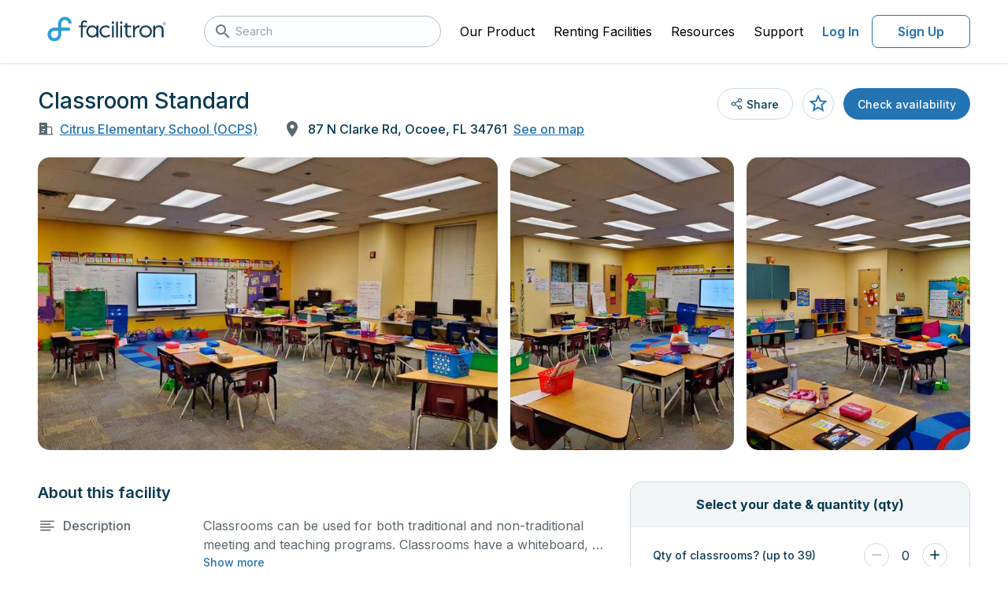

--- FILE ---
content_type: text/html;charset=UTF-8
request_url: https://facilities.facilitron.com/5e3209067e34902895935d23
body_size: 62786
content:
<!DOCTYPE html>
<html lang="en" data-n-head="%7B%22lang%22:%7B%22ssr%22:%22en%22%7D%7D">
  <head >
    <title>Rent Classroom Standard in Ocoee</title><meta data-n-head="ssr" charset="utf-8"><meta data-n-head="ssr" name="viewport" content="user-scalable=no, initial-scale=1, maximum-scale=1, minimum-scale=1"><meta data-n-head="ssr" name="format-detection" content="telephone=no"><meta data-n-head="ssr" name="msapplication-TileColor" content="#da532c"><meta data-n-head="ssr" name="theme-color" content="#ffffff"><meta data-n-head="ssr" name="description" content="Classrooms can be used for both traditional and non-traditional meeting and teaching programs. Classrooms have a whiteboard, a computer, and a smartboard for presentations."><meta data-n-head="ssr" name="twitter:card" content="summary_large_image"><meta data-n-head="ssr" name="twitter:site" content="@facilitron"><meta data-n-head="ssr" name="twitter:image" content="https://www.facilitron.com/directimages/5e58302948c1500049a774cc/open_graph"><meta data-n-head="ssr" property="og:title" content="Rent Citrus Elementary School (OCPS) classrooms, fields, gymnasiums and more through Facilitron."><meta data-n-head="ssr" property="og:description" content="Facilitron makes it easy for the community to rent Citrus Elementary School (OCPS) facilities."><meta data-n-head="ssr" property="og:type" content="website"><meta data-n-head="ssr" property="og:image" content="https://www.facilitron.com/directimages/5e58302948c1500049a774cc/open_graph"><meta data-n-head="ssr" property="og:image:width" content="1200"><meta data-n-head="ssr" property="og:image:height" content="630"><meta data-n-head="ssr" property="og:url" content="https://facilities.facilitron.com/27cd1903e193a7eb0d2b"><meta data-n-head="ssr" property="fb:app_id" content="1845449512428022"><link data-n-head="ssr" rel="apple-touch-icon" sizes="180x180" href="/assets/favicon/apple-touch-icon.png"><link data-n-head="ssr" rel="icon" sizes="32x32" type="image/png" href="/assets/favicon/favicon-32x32.png"><link data-n-head="ssr" rel="icon" sizes="16x16" type="image/png" href="/assets/favicon/favicon-16x16.png"><link data-n-head="ssr" rel="manifest" href="/assets/favicon/site.webmanifest"><link data-n-head="ssr" rel="dns-prefetch" href="https://fonts.googleapis.com"><link data-n-head="ssr" rel="preconnect" href="https://fonts.gstatic.com"><link data-n-head="ssr" rel="preload" as="style" href="https://fonts.googleapis.com/css2?family=Inter:wght@400..700&amp;display=swap"><link data-n-head="ssr" rel="stylesheet" href="https://fonts.googleapis.com/css2?family=Inter:wght@400..700&amp;display=swap"><link data-n-head="ssr" rel="preload" as="style" href="https://cdn.jsdelivr.net/npm/@mdi/font@latest/css/materialdesignicons.min.css"><link data-n-head="ssr" rel="stylesheet" href="https://cdn.jsdelivr.net/npm/@mdi/font@latest/css/materialdesignicons.min.css"><link data-n-head="ssr" rel="canonical" href="https://facilities.facilitron.com/5e3209067e34902895935d23"><style data-n-head="vuetify" type="text/css" id="vuetify-theme-stylesheet" nonce="undefined">:root {
  --v-anchor-base: #000;
  --v-primary-base: #2473b3;
  --v-primary-lighten5: #c0faff;
  --v-primary-lighten4: #a2ddff;
  --v-primary-lighten3: #85c2ff;
  --v-primary-lighten2: #68a7eb;
  --v-primary-lighten1: #498ccf;
  --v-primary-darken1: #005b98;
  --v-primary-darken2: #00447e;
  --v-primary-darken3: #002e64;
  --v-primary-darken4: #001a4c;
  --v-secondary-base: #424242;
  --v-secondary-lighten5: #c1c1c1;
  --v-secondary-lighten4: #a6a6a6;
  --v-secondary-lighten3: #8b8b8b;
  --v-secondary-lighten2: #727272;
  --v-secondary-lighten1: #595959;
  --v-secondary-darken1: #2c2c2c;
  --v-secondary-darken2: #171717;
  --v-secondary-darken3: #000000;
  --v-secondary-darken4: #000000;
  --v-accent-base: #82b1ff;
  --v-accent-lighten5: #ffffff;
  --v-accent-lighten4: #f8ffff;
  --v-accent-lighten3: #daffff;
  --v-accent-lighten2: #bce8ff;
  --v-accent-lighten1: #9fccff;
  --v-accent-darken1: #6596e2;
  --v-accent-darken2: #467dc6;
  --v-accent-darken3: #2364aa;
  --v-accent-darken4: #004c90;
  --v-error-base: #ff5252;
  --v-error-lighten5: #ffe4d5;
  --v-error-lighten4: #ffc6b9;
  --v-error-lighten3: #ffa99e;
  --v-error-lighten2: #ff8c84;
  --v-error-lighten1: #ff6f6a;
  --v-error-darken1: #df323b;
  --v-error-darken2: #bf0025;
  --v-error-darken3: #9f0010;
  --v-error-darken4: #800000;
  --v-info-base: #2196f3;
  --v-info-lighten5: #d4ffff;
  --v-info-lighten4: #b5ffff;
  --v-info-lighten3: #95e8ff;
  --v-info-lighten2: #75ccff;
  --v-info-lighten1: #51b0ff;
  --v-info-darken1: #007cd6;
  --v-info-darken2: #0064ba;
  --v-info-darken3: #004d9f;
  --v-info-darken4: #003784;
  --v-success-base: #057f45;
  --v-success-lighten5: #a5ffc6;
  --v-success-lighten4: #88edab;
  --v-success-lighten3: #6cd190;
  --v-success-lighten2: #50b576;
  --v-success-lighten1: #319a5d;
  --v-success-darken1: #00652e;
  --v-success-darken2: #004c18;
  --v-success-darken3: #003400;
  --v-success-darken4: #002300;
  --v-warning-base: #af5400;
  --v-warning-lighten5: #ffd989;
  --v-warning-lighten4: #ffbd6f;
  --v-warning-lighten3: #ffa255;
  --v-warning-lighten2: #ed873b;
  --v-warning-lighten1: #ce6d21;
  --v-warning-darken1: #913b00;
  --v-warning-darken2: #742300;
  --v-warning-darken3: #5a0600;
  --v-warning-darken4: #440000;
  --v-white-base: #ffffff;
  --v-white-lighten5: #ffffff;
  --v-white-lighten4: #ffffff;
  --v-white-lighten3: #ffffff;
  --v-white-lighten2: #ffffff;
  --v-white-lighten1: #ffffff;
  --v-white-darken1: #e2e2e2;
  --v-white-darken2: #c6c6c6;
  --v-white-darken3: #ababab;
  --v-white-darken4: #919191;
  --v-black-base: #000000;
  --v-black-lighten5: #777777;
  --v-black-lighten4: #5e5e5e;
  --v-black-lighten3: #474747;
  --v-black-lighten2: #303030;
  --v-black-lighten1: #1b1b1b;
  --v-black-darken1: #000000;
  --v-black-darken2: #000000;
  --v-black-darken3: #000000;
  --v-black-darken4: #000000;
  --v-primarySurface-base: #e5f6ff;
  --v-primarySurface-lighten5: #ffffff;
  --v-primarySurface-lighten4: #ffffff;
  --v-primarySurface-lighten3: #ffffff;
  --v-primarySurface-lighten2: #ffffff;
  --v-primarySurface-lighten1: #ffffff;
  --v-primarySurface-darken1: #c9dae2;
  --v-primarySurface-darken2: #adbec6;
  --v-primarySurface-darken3: #93a3ab;
  --v-primarySurface-darken4: #798891;
  --v-primaryHover-base: #2583b4;
  --v-primaryHover-lighten5: #c2ffff;
  --v-primaryHover-lighten4: #a4f0ff;
  --v-primaryHover-lighten3: #87d3ff;
  --v-primaryHover-lighten2: #69b8ec;
  --v-primaryHover-lighten1: #4a9dd0;
  --v-primaryHover-darken1: #006a99;
  --v-primaryHover-darken2: #00527f;
  --v-primaryHover-darken3: #003b66;
  --v-primaryHover-darken4: #00254d;
  --v-primaryBorder-base: #b9def2;
  --v-primaryBorder-lighten5: #ffffff;
  --v-primaryBorder-lighten4: #ffffff;
  --v-primaryBorder-lighten3: #ffffff;
  --v-primaryBorder-lighten2: #f2ffff;
  --v-primaryBorder-lighten1: #d5fbff;
  --v-primaryBorder-darken1: #9ec2d6;
  --v-primaryBorder-darken2: #83a7ba;
  --v-primaryBorder-darken3: #698d9f;
  --v-primaryBorder-darken4: #4f7385;
  --v-infoHover-base: #1c5a8c;
  --v-infoHover-lighten5: #afddff;
  --v-infoHover-lighten4: #92c1fb;
  --v-infoHover-lighten3: #76a6de;
  --v-infoHover-lighten2: #5a8cc2;
  --v-infoHover-lighten1: #3d72a7;
  --v-infoHover-darken1: #004372;
  --v-infoHover-darken2: #002d59;
  --v-infoHover-darken3: #001942;
  --v-infoHover-darken4: #00002c;
  --v-infoPressed-base: #174a73;
  --v-infoPressed-lighten5: #a3cafb;
  --v-infoPressed-lighten4: #88afdf;
  --v-infoPressed-lighten3: #6d94c3;
  --v-infoPressed-lighten2: #527aa7;
  --v-infoPressed-lighten1: #36628d;
  --v-infoPressed-darken1: #00345a;
  --v-infoPressed-darken2: #001f43;
  --v-infoPressed-darken3: #00052c;
  --v-infoPressed-darken4: #00001a;
  --v-infoSurface-base: #f5fbff;
  --v-infoSurface-lighten5: #ffffff;
  --v-infoSurface-lighten4: #ffffff;
  --v-infoSurface-lighten3: #ffffff;
  --v-infoSurface-lighten2: #ffffff;
  --v-infoSurface-lighten1: #ffffff;
  --v-infoSurface-darken1: #d9dee2;
  --v-infoSurface-darken2: #bdc3c6;
  --v-infoSurface-darken3: #a2a7ab;
  --v-infoSurface-darken4: #888d91;
  --v-infoBorder-base: #9dc9ed;
  --v-infoBorder-lighten5: #ffffff;
  --v-infoBorder-lighten4: #ffffff;
  --v-infoBorder-lighten3: #f2ffff;
  --v-infoBorder-lighten2: #d5ffff;
  --v-infoBorder-lighten1: #b9e5ff;
  --v-infoBorder-darken1: #82aed1;
  --v-infoBorder-darken2: #6793b5;
  --v-infoBorder-darken3: #4c799a;
  --v-infoBorder-darken4: #316180;
  --v-brandMain-base: #2c9dd8;
  --v-brandMain-lighten5: #d1ffff;
  --v-brandMain-lighten4: #b2ffff;
  --v-brandMain-lighten3: #94f0ff;
  --v-brandMain-lighten2: #74d3ff;
  --v-brandMain-lighten1: #54b8f5;
  --v-brandMain-darken1: #0083bc;
  --v-brandMain-darken2: #006aa1;
  --v-brandMain-darken3: #005286;
  --v-brandMain-darken4: #003b6d;
  --v-fauxIndigo-base: #0a3a52;
  --v-fauxIndigo-lighten5: #91b7d4;
  --v-fauxIndigo-lighten4: #769cb9;
  --v-fauxIndigo-lighten3: #5c829e;
  --v-fauxIndigo-lighten2: #426984;
  --v-fauxIndigo-lighten1: #29516a;
  --v-fauxIndigo-darken1: #00243b;
  --v-fauxIndigo-darken2: #000f25;
  --v-fauxIndigo-darken3: #000011;
  --v-fauxIndigo-darken4: #000000;
  --v-fauxIndigoLight-base: #404b51;
  --v-fauxIndigoLight-lighten5: #bfccd3;
  --v-fauxIndigoLight-lighten4: #a4b0b7;
  --v-fauxIndigoLight-lighten3: #89969c;
  --v-fauxIndigoLight-lighten2: #707c82;
  --v-fauxIndigoLight-lighten1: #576369;
  --v-fauxIndigoLight-darken1: #2a343a;
  --v-fauxIndigoLight-darken2: #151f25;
  --v-fauxIndigoLight-darken3: #00070f;
  --v-fauxIndigoLight-darken4: #000000;
  --v-fauxIndigoDarken-base: #5c676d;
  --v-fauxIndigoDarken-lighten5: #e0edf4;
  --v-fauxIndigoDarken-lighten4: #c4d0d7;
  --v-fauxIndigoDarken-lighten3: #a9b5bb;
  --v-fauxIndigoDarken-lighten2: #8e9aa0;
  --v-fauxIndigoDarken-lighten1: #758086;
  --v-fauxIndigoDarken-darken1: #444f55;
  --v-fauxIndigoDarken-darken2: #2e383e;
  --v-fauxIndigoDarken-darken3: #192328;
  --v-fauxIndigoDarken-darken4: #000d13;
  --v-grayDarken-base: #6e797f;
  --v-grayDarken-lighten5: #f5ffff;
  --v-grayDarken-lighten4: #d9e5eb;
  --v-grayDarken-lighten3: #bdc9cf;
  --v-grayDarken-lighten2: #a2adb4;
  --v-grayDarken-lighten1: #879399;
  --v-grayDarken-darken1: #566066;
  --v-grayDarken-darken2: #3e494e;
  --v-grayDarken-darken3: #283237;
  --v-grayDarken-darken4: #141d22;
  --v-gray-base: #939ea4;
  --v-gray-lighten5: #ffffff;
  --v-gray-lighten4: #ffffff;
  --v-gray-lighten3: #e5f1f7;
  --v-gray-lighten2: #c9d5db;
  --v-gray-lighten1: #aeb9bf;
  --v-gray-darken1: #79848a;
  --v-gray-darken2: #606b70;
  --v-gray-darken3: #495358;
  --v-gray-darken4: #323c41;
  --v-grayDirty-base: #b3bec4;
  --v-grayDirty-lighten5: #ffffff;
  --v-grayDirty-lighten4: #ffffff;
  --v-grayDirty-lighten3: #ffffff;
  --v-grayDirty-lighten2: #ebf6fd;
  --v-grayDirty-lighten1: #cfdae0;
  --v-grayDirty-darken1: #98a3a9;
  --v-grayDirty-darken2: #7e898e;
  --v-grayDirty-darken3: #656f75;
  --v-grayDirty-darken4: #4d575c;
  --v-siberian-base: #ced9df;
  --v-siberian-lighten5: #ffffff;
  --v-siberian-lighten4: #ffffff;
  --v-siberian-lighten3: #ffffff;
  --v-siberian-lighten2: #ffffff;
  --v-siberian-lighten1: #eaf5fc;
  --v-siberian-darken1: #b2bdc3;
  --v-siberian-darken2: #98a2a8;
  --v-siberian-darken3: #7e888d;
  --v-siberian-darken4: #656f74;
  --v-grayMiddle-base: #e4e8eb;
  --v-grayMiddle-lighten5: #ffffff;
  --v-grayMiddle-lighten4: #ffffff;
  --v-grayMiddle-lighten3: #ffffff;
  --v-grayMiddle-lighten2: #ffffff;
  --v-grayMiddle-lighten1: #ffffff;
  --v-grayMiddle-darken1: #c8cccf;
  --v-grayMiddle-darken2: #adb0b3;
  --v-grayMiddle-darken3: #929699;
  --v-grayMiddle-darken4: #787c7f;
  --v-grayCloud-base: #f2f6f7;
  --v-grayCloud-lighten5: #ffffff;
  --v-grayCloud-lighten4: #ffffff;
  --v-grayCloud-lighten3: #ffffff;
  --v-grayCloud-lighten2: #ffffff;
  --v-grayCloud-lighten1: #ffffff;
  --v-grayCloud-darken1: #d6dadb;
  --v-grayCloud-darken2: #babebf;
  --v-grayCloud-darken3: #9fa3a4;
  --v-grayCloud-darken4: #858889;
  --v-grayLight-base: #fcfeff;
  --v-grayLight-lighten5: #ffffff;
  --v-grayLight-lighten4: #ffffff;
  --v-grayLight-lighten3: #ffffff;
  --v-grayLight-lighten2: #ffffff;
  --v-grayLight-lighten1: #ffffff;
  --v-grayLight-darken1: #dfe1e2;
  --v-grayLight-darken2: #c3c5c6;
  --v-grayLight-darken3: #a8aaab;
  --v-grayLight-darken4: #8e9091;
  --v-textDisabled-base: #838383;
  --v-textDisabled-lighten5: #ffffff;
  --v-textDisabled-lighten4: #f0f0f0;
  --v-textDisabled-lighten3: #d4d4d4;
  --v-textDisabled-lighten2: #b8b8b8;
  --v-textDisabled-lighten1: #9d9d9d;
  --v-textDisabled-darken1: #6a6a6a;
  --v-textDisabled-darken2: #525252;
  --v-textDisabled-darken3: #3b3b3b;
  --v-textDisabled-darken4: #252525;
  --v-danger-base: #ce2835;
  --v-danger-lighten5: #ffbcb2;
  --v-danger-lighten4: #ff9f97;
  --v-danger-lighten3: #ff837d;
  --v-danger-lighten2: #ff6664;
  --v-danger-lighten1: #ee494c;
  --v-danger-darken1: #ae001f;
  --v-danger-darken2: #8f000a;
  --v-danger-darken3: #710000;
  --v-danger-darken4: #560000;
  --v-dangerSurface-base: #fceced;
  --v-dangerSurface-lighten5: #ffffff;
  --v-dangerSurface-lighten4: #ffffff;
  --v-dangerSurface-lighten3: #ffffff;
  --v-dangerSurface-lighten2: #ffffff;
  --v-dangerSurface-lighten1: #ffffff;
  --v-dangerSurface-darken1: #dfd0d1;
  --v-dangerSurface-darken2: #c3b4b5;
  --v-dangerSurface-darken3: #a8999a;
  --v-dangerSurface-darken4: #8e7f80;
  --v-dangerBorder-base: #f0adb2;
  --v-dangerBorder-lighten5: #ffffff;
  --v-dangerBorder-lighten4: #ffffff;
  --v-dangerBorder-lighten3: #ffffff;
  --v-dangerBorder-lighten2: #ffe5ea;
  --v-dangerBorder-lighten1: #ffc9cd;
  --v-dangerBorder-darken1: #d39297;
  --v-dangerBorder-darken2: #b7787d;
  --v-dangerBorder-darken3: #9b5f65;
  --v-dangerBorder-darken4: #80474d;
  --v-warningBright-base: #ea903d;
  --v-warningBright-lighten5: #ffffc3;
  --v-warningBright-lighten4: #ffffa7;
  --v-warningBright-lighten3: #ffe28c;
  --v-warningBright-lighten2: #ffc671;
  --v-warningBright-lighten1: #ffab57;
  --v-warningBright-darken1: #cb7622;
  --v-warningBright-darken2: #ad5d00;
  --v-warningBright-darken3: #8f4500;
  --v-warningBright-darken4: #732d00;
  --v-warningBorder-base: #edb178;
  --v-warningBorder-lighten5: #ffffff;
  --v-warningBorder-lighten4: #ffffe5;
  --v-warningBorder-lighten3: #ffffc9;
  --v-warningBorder-lighten2: #ffe9ad;
  --v-warningBorder-lighten1: #ffcc92;
  --v-warningBorder-darken1: #cf965f;
  --v-warningBorder-darken2: #b27c46;
  --v-warningBorder-darken3: #96632e;
  --v-warningBorder-darken4: #7a4b17;
  --v-warningSurface-base: #fcf1e6;
  --v-warningSurface-lighten5: #ffffff;
  --v-warningSurface-lighten4: #ffffff;
  --v-warningSurface-lighten3: #ffffff;
  --v-warningSurface-lighten2: #ffffff;
  --v-warningSurface-lighten1: #ffffff;
  --v-warningSurface-darken1: #dfd5ca;
  --v-warningSurface-darken2: #c3b9af;
  --v-warningSurface-darken3: #a89e94;
  --v-warningSurface-darken4: #8e847a;
  --v-limeLight-base: #aaede4;
  --v-limeLight-lighten5: #ffffff;
  --v-limeLight-lighten4: #ffffff;
  --v-limeLight-lighten3: #ffffff;
  --v-limeLight-lighten2: #e3ffff;
  --v-limeLight-lighten1: #c6ffff;
  --v-limeLight-darken1: #8ed1c8;
  --v-limeLight-darken2: #74b5ad;
  --v-limeLight-darken3: #599a92;
  --v-limeLight-darken4: #3f8078;
  --v-successSurface-base: #ecfdf8;
  --v-successSurface-lighten5: #ffffff;
  --v-successSurface-lighten4: #ffffff;
  --v-successSurface-lighten3: #ffffff;
  --v-successSurface-lighten2: #ffffff;
  --v-successSurface-lighten1: #ffffff;
  --v-successSurface-darken1: #d0e0db;
  --v-successSurface-darken2: #b4c4c0;
  --v-successSurface-darken3: #99a9a5;
  --v-successSurface-darken4: #7f8f8a;
}

.v-application a { color: var(--v-anchor-base); }
.v-application .primary {
  background-color: var(--v-primary-base) !important;
  border-color: var(--v-primary-base) !important;
}
.v-application .primary--text {
  color: var(--v-primary-base) !important;
  caret-color: var(--v-primary-base) !important;
}
.v-application .primary.lighten-5 {
  background-color: var(--v-primary-lighten5) !important;
  border-color: var(--v-primary-lighten5) !important;
}
.v-application .primary--text.text--lighten-5 {
  color: var(--v-primary-lighten5) !important;
  caret-color: var(--v-primary-lighten5) !important;
}
.v-application .primary.lighten-4 {
  background-color: var(--v-primary-lighten4) !important;
  border-color: var(--v-primary-lighten4) !important;
}
.v-application .primary--text.text--lighten-4 {
  color: var(--v-primary-lighten4) !important;
  caret-color: var(--v-primary-lighten4) !important;
}
.v-application .primary.lighten-3 {
  background-color: var(--v-primary-lighten3) !important;
  border-color: var(--v-primary-lighten3) !important;
}
.v-application .primary--text.text--lighten-3 {
  color: var(--v-primary-lighten3) !important;
  caret-color: var(--v-primary-lighten3) !important;
}
.v-application .primary.lighten-2 {
  background-color: var(--v-primary-lighten2) !important;
  border-color: var(--v-primary-lighten2) !important;
}
.v-application .primary--text.text--lighten-2 {
  color: var(--v-primary-lighten2) !important;
  caret-color: var(--v-primary-lighten2) !important;
}
.v-application .primary.lighten-1 {
  background-color: var(--v-primary-lighten1) !important;
  border-color: var(--v-primary-lighten1) !important;
}
.v-application .primary--text.text--lighten-1 {
  color: var(--v-primary-lighten1) !important;
  caret-color: var(--v-primary-lighten1) !important;
}
.v-application .primary.darken-1 {
  background-color: var(--v-primary-darken1) !important;
  border-color: var(--v-primary-darken1) !important;
}
.v-application .primary--text.text--darken-1 {
  color: var(--v-primary-darken1) !important;
  caret-color: var(--v-primary-darken1) !important;
}
.v-application .primary.darken-2 {
  background-color: var(--v-primary-darken2) !important;
  border-color: var(--v-primary-darken2) !important;
}
.v-application .primary--text.text--darken-2 {
  color: var(--v-primary-darken2) !important;
  caret-color: var(--v-primary-darken2) !important;
}
.v-application .primary.darken-3 {
  background-color: var(--v-primary-darken3) !important;
  border-color: var(--v-primary-darken3) !important;
}
.v-application .primary--text.text--darken-3 {
  color: var(--v-primary-darken3) !important;
  caret-color: var(--v-primary-darken3) !important;
}
.v-application .primary.darken-4 {
  background-color: var(--v-primary-darken4) !important;
  border-color: var(--v-primary-darken4) !important;
}
.v-application .primary--text.text--darken-4 {
  color: var(--v-primary-darken4) !important;
  caret-color: var(--v-primary-darken4) !important;
}
.v-application .secondary {
  background-color: var(--v-secondary-base) !important;
  border-color: var(--v-secondary-base) !important;
}
.v-application .secondary--text {
  color: var(--v-secondary-base) !important;
  caret-color: var(--v-secondary-base) !important;
}
.v-application .secondary.lighten-5 {
  background-color: var(--v-secondary-lighten5) !important;
  border-color: var(--v-secondary-lighten5) !important;
}
.v-application .secondary--text.text--lighten-5 {
  color: var(--v-secondary-lighten5) !important;
  caret-color: var(--v-secondary-lighten5) !important;
}
.v-application .secondary.lighten-4 {
  background-color: var(--v-secondary-lighten4) !important;
  border-color: var(--v-secondary-lighten4) !important;
}
.v-application .secondary--text.text--lighten-4 {
  color: var(--v-secondary-lighten4) !important;
  caret-color: var(--v-secondary-lighten4) !important;
}
.v-application .secondary.lighten-3 {
  background-color: var(--v-secondary-lighten3) !important;
  border-color: var(--v-secondary-lighten3) !important;
}
.v-application .secondary--text.text--lighten-3 {
  color: var(--v-secondary-lighten3) !important;
  caret-color: var(--v-secondary-lighten3) !important;
}
.v-application .secondary.lighten-2 {
  background-color: var(--v-secondary-lighten2) !important;
  border-color: var(--v-secondary-lighten2) !important;
}
.v-application .secondary--text.text--lighten-2 {
  color: var(--v-secondary-lighten2) !important;
  caret-color: var(--v-secondary-lighten2) !important;
}
.v-application .secondary.lighten-1 {
  background-color: var(--v-secondary-lighten1) !important;
  border-color: var(--v-secondary-lighten1) !important;
}
.v-application .secondary--text.text--lighten-1 {
  color: var(--v-secondary-lighten1) !important;
  caret-color: var(--v-secondary-lighten1) !important;
}
.v-application .secondary.darken-1 {
  background-color: var(--v-secondary-darken1) !important;
  border-color: var(--v-secondary-darken1) !important;
}
.v-application .secondary--text.text--darken-1 {
  color: var(--v-secondary-darken1) !important;
  caret-color: var(--v-secondary-darken1) !important;
}
.v-application .secondary.darken-2 {
  background-color: var(--v-secondary-darken2) !important;
  border-color: var(--v-secondary-darken2) !important;
}
.v-application .secondary--text.text--darken-2 {
  color: var(--v-secondary-darken2) !important;
  caret-color: var(--v-secondary-darken2) !important;
}
.v-application .secondary.darken-3 {
  background-color: var(--v-secondary-darken3) !important;
  border-color: var(--v-secondary-darken3) !important;
}
.v-application .secondary--text.text--darken-3 {
  color: var(--v-secondary-darken3) !important;
  caret-color: var(--v-secondary-darken3) !important;
}
.v-application .secondary.darken-4 {
  background-color: var(--v-secondary-darken4) !important;
  border-color: var(--v-secondary-darken4) !important;
}
.v-application .secondary--text.text--darken-4 {
  color: var(--v-secondary-darken4) !important;
  caret-color: var(--v-secondary-darken4) !important;
}
.v-application .accent {
  background-color: var(--v-accent-base) !important;
  border-color: var(--v-accent-base) !important;
}
.v-application .accent--text {
  color: var(--v-accent-base) !important;
  caret-color: var(--v-accent-base) !important;
}
.v-application .accent.lighten-5 {
  background-color: var(--v-accent-lighten5) !important;
  border-color: var(--v-accent-lighten5) !important;
}
.v-application .accent--text.text--lighten-5 {
  color: var(--v-accent-lighten5) !important;
  caret-color: var(--v-accent-lighten5) !important;
}
.v-application .accent.lighten-4 {
  background-color: var(--v-accent-lighten4) !important;
  border-color: var(--v-accent-lighten4) !important;
}
.v-application .accent--text.text--lighten-4 {
  color: var(--v-accent-lighten4) !important;
  caret-color: var(--v-accent-lighten4) !important;
}
.v-application .accent.lighten-3 {
  background-color: var(--v-accent-lighten3) !important;
  border-color: var(--v-accent-lighten3) !important;
}
.v-application .accent--text.text--lighten-3 {
  color: var(--v-accent-lighten3) !important;
  caret-color: var(--v-accent-lighten3) !important;
}
.v-application .accent.lighten-2 {
  background-color: var(--v-accent-lighten2) !important;
  border-color: var(--v-accent-lighten2) !important;
}
.v-application .accent--text.text--lighten-2 {
  color: var(--v-accent-lighten2) !important;
  caret-color: var(--v-accent-lighten2) !important;
}
.v-application .accent.lighten-1 {
  background-color: var(--v-accent-lighten1) !important;
  border-color: var(--v-accent-lighten1) !important;
}
.v-application .accent--text.text--lighten-1 {
  color: var(--v-accent-lighten1) !important;
  caret-color: var(--v-accent-lighten1) !important;
}
.v-application .accent.darken-1 {
  background-color: var(--v-accent-darken1) !important;
  border-color: var(--v-accent-darken1) !important;
}
.v-application .accent--text.text--darken-1 {
  color: var(--v-accent-darken1) !important;
  caret-color: var(--v-accent-darken1) !important;
}
.v-application .accent.darken-2 {
  background-color: var(--v-accent-darken2) !important;
  border-color: var(--v-accent-darken2) !important;
}
.v-application .accent--text.text--darken-2 {
  color: var(--v-accent-darken2) !important;
  caret-color: var(--v-accent-darken2) !important;
}
.v-application .accent.darken-3 {
  background-color: var(--v-accent-darken3) !important;
  border-color: var(--v-accent-darken3) !important;
}
.v-application .accent--text.text--darken-3 {
  color: var(--v-accent-darken3) !important;
  caret-color: var(--v-accent-darken3) !important;
}
.v-application .accent.darken-4 {
  background-color: var(--v-accent-darken4) !important;
  border-color: var(--v-accent-darken4) !important;
}
.v-application .accent--text.text--darken-4 {
  color: var(--v-accent-darken4) !important;
  caret-color: var(--v-accent-darken4) !important;
}
.v-application .error {
  background-color: var(--v-error-base) !important;
  border-color: var(--v-error-base) !important;
}
.v-application .error--text {
  color: var(--v-error-base) !important;
  caret-color: var(--v-error-base) !important;
}
.v-application .error.lighten-5 {
  background-color: var(--v-error-lighten5) !important;
  border-color: var(--v-error-lighten5) !important;
}
.v-application .error--text.text--lighten-5 {
  color: var(--v-error-lighten5) !important;
  caret-color: var(--v-error-lighten5) !important;
}
.v-application .error.lighten-4 {
  background-color: var(--v-error-lighten4) !important;
  border-color: var(--v-error-lighten4) !important;
}
.v-application .error--text.text--lighten-4 {
  color: var(--v-error-lighten4) !important;
  caret-color: var(--v-error-lighten4) !important;
}
.v-application .error.lighten-3 {
  background-color: var(--v-error-lighten3) !important;
  border-color: var(--v-error-lighten3) !important;
}
.v-application .error--text.text--lighten-3 {
  color: var(--v-error-lighten3) !important;
  caret-color: var(--v-error-lighten3) !important;
}
.v-application .error.lighten-2 {
  background-color: var(--v-error-lighten2) !important;
  border-color: var(--v-error-lighten2) !important;
}
.v-application .error--text.text--lighten-2 {
  color: var(--v-error-lighten2) !important;
  caret-color: var(--v-error-lighten2) !important;
}
.v-application .error.lighten-1 {
  background-color: var(--v-error-lighten1) !important;
  border-color: var(--v-error-lighten1) !important;
}
.v-application .error--text.text--lighten-1 {
  color: var(--v-error-lighten1) !important;
  caret-color: var(--v-error-lighten1) !important;
}
.v-application .error.darken-1 {
  background-color: var(--v-error-darken1) !important;
  border-color: var(--v-error-darken1) !important;
}
.v-application .error--text.text--darken-1 {
  color: var(--v-error-darken1) !important;
  caret-color: var(--v-error-darken1) !important;
}
.v-application .error.darken-2 {
  background-color: var(--v-error-darken2) !important;
  border-color: var(--v-error-darken2) !important;
}
.v-application .error--text.text--darken-2 {
  color: var(--v-error-darken2) !important;
  caret-color: var(--v-error-darken2) !important;
}
.v-application .error.darken-3 {
  background-color: var(--v-error-darken3) !important;
  border-color: var(--v-error-darken3) !important;
}
.v-application .error--text.text--darken-3 {
  color: var(--v-error-darken3) !important;
  caret-color: var(--v-error-darken3) !important;
}
.v-application .error.darken-4 {
  background-color: var(--v-error-darken4) !important;
  border-color: var(--v-error-darken4) !important;
}
.v-application .error--text.text--darken-4 {
  color: var(--v-error-darken4) !important;
  caret-color: var(--v-error-darken4) !important;
}
.v-application .info {
  background-color: var(--v-info-base) !important;
  border-color: var(--v-info-base) !important;
}
.v-application .info--text {
  color: var(--v-info-base) !important;
  caret-color: var(--v-info-base) !important;
}
.v-application .info.lighten-5 {
  background-color: var(--v-info-lighten5) !important;
  border-color: var(--v-info-lighten5) !important;
}
.v-application .info--text.text--lighten-5 {
  color: var(--v-info-lighten5) !important;
  caret-color: var(--v-info-lighten5) !important;
}
.v-application .info.lighten-4 {
  background-color: var(--v-info-lighten4) !important;
  border-color: var(--v-info-lighten4) !important;
}
.v-application .info--text.text--lighten-4 {
  color: var(--v-info-lighten4) !important;
  caret-color: var(--v-info-lighten4) !important;
}
.v-application .info.lighten-3 {
  background-color: var(--v-info-lighten3) !important;
  border-color: var(--v-info-lighten3) !important;
}
.v-application .info--text.text--lighten-3 {
  color: var(--v-info-lighten3) !important;
  caret-color: var(--v-info-lighten3) !important;
}
.v-application .info.lighten-2 {
  background-color: var(--v-info-lighten2) !important;
  border-color: var(--v-info-lighten2) !important;
}
.v-application .info--text.text--lighten-2 {
  color: var(--v-info-lighten2) !important;
  caret-color: var(--v-info-lighten2) !important;
}
.v-application .info.lighten-1 {
  background-color: var(--v-info-lighten1) !important;
  border-color: var(--v-info-lighten1) !important;
}
.v-application .info--text.text--lighten-1 {
  color: var(--v-info-lighten1) !important;
  caret-color: var(--v-info-lighten1) !important;
}
.v-application .info.darken-1 {
  background-color: var(--v-info-darken1) !important;
  border-color: var(--v-info-darken1) !important;
}
.v-application .info--text.text--darken-1 {
  color: var(--v-info-darken1) !important;
  caret-color: var(--v-info-darken1) !important;
}
.v-application .info.darken-2 {
  background-color: var(--v-info-darken2) !important;
  border-color: var(--v-info-darken2) !important;
}
.v-application .info--text.text--darken-2 {
  color: var(--v-info-darken2) !important;
  caret-color: var(--v-info-darken2) !important;
}
.v-application .info.darken-3 {
  background-color: var(--v-info-darken3) !important;
  border-color: var(--v-info-darken3) !important;
}
.v-application .info--text.text--darken-3 {
  color: var(--v-info-darken3) !important;
  caret-color: var(--v-info-darken3) !important;
}
.v-application .info.darken-4 {
  background-color: var(--v-info-darken4) !important;
  border-color: var(--v-info-darken4) !important;
}
.v-application .info--text.text--darken-4 {
  color: var(--v-info-darken4) !important;
  caret-color: var(--v-info-darken4) !important;
}
.v-application .success {
  background-color: var(--v-success-base) !important;
  border-color: var(--v-success-base) !important;
}
.v-application .success--text {
  color: var(--v-success-base) !important;
  caret-color: var(--v-success-base) !important;
}
.v-application .success.lighten-5 {
  background-color: var(--v-success-lighten5) !important;
  border-color: var(--v-success-lighten5) !important;
}
.v-application .success--text.text--lighten-5 {
  color: var(--v-success-lighten5) !important;
  caret-color: var(--v-success-lighten5) !important;
}
.v-application .success.lighten-4 {
  background-color: var(--v-success-lighten4) !important;
  border-color: var(--v-success-lighten4) !important;
}
.v-application .success--text.text--lighten-4 {
  color: var(--v-success-lighten4) !important;
  caret-color: var(--v-success-lighten4) !important;
}
.v-application .success.lighten-3 {
  background-color: var(--v-success-lighten3) !important;
  border-color: var(--v-success-lighten3) !important;
}
.v-application .success--text.text--lighten-3 {
  color: var(--v-success-lighten3) !important;
  caret-color: var(--v-success-lighten3) !important;
}
.v-application .success.lighten-2 {
  background-color: var(--v-success-lighten2) !important;
  border-color: var(--v-success-lighten2) !important;
}
.v-application .success--text.text--lighten-2 {
  color: var(--v-success-lighten2) !important;
  caret-color: var(--v-success-lighten2) !important;
}
.v-application .success.lighten-1 {
  background-color: var(--v-success-lighten1) !important;
  border-color: var(--v-success-lighten1) !important;
}
.v-application .success--text.text--lighten-1 {
  color: var(--v-success-lighten1) !important;
  caret-color: var(--v-success-lighten1) !important;
}
.v-application .success.darken-1 {
  background-color: var(--v-success-darken1) !important;
  border-color: var(--v-success-darken1) !important;
}
.v-application .success--text.text--darken-1 {
  color: var(--v-success-darken1) !important;
  caret-color: var(--v-success-darken1) !important;
}
.v-application .success.darken-2 {
  background-color: var(--v-success-darken2) !important;
  border-color: var(--v-success-darken2) !important;
}
.v-application .success--text.text--darken-2 {
  color: var(--v-success-darken2) !important;
  caret-color: var(--v-success-darken2) !important;
}
.v-application .success.darken-3 {
  background-color: var(--v-success-darken3) !important;
  border-color: var(--v-success-darken3) !important;
}
.v-application .success--text.text--darken-3 {
  color: var(--v-success-darken3) !important;
  caret-color: var(--v-success-darken3) !important;
}
.v-application .success.darken-4 {
  background-color: var(--v-success-darken4) !important;
  border-color: var(--v-success-darken4) !important;
}
.v-application .success--text.text--darken-4 {
  color: var(--v-success-darken4) !important;
  caret-color: var(--v-success-darken4) !important;
}
.v-application .warning {
  background-color: var(--v-warning-base) !important;
  border-color: var(--v-warning-base) !important;
}
.v-application .warning--text {
  color: var(--v-warning-base) !important;
  caret-color: var(--v-warning-base) !important;
}
.v-application .warning.lighten-5 {
  background-color: var(--v-warning-lighten5) !important;
  border-color: var(--v-warning-lighten5) !important;
}
.v-application .warning--text.text--lighten-5 {
  color: var(--v-warning-lighten5) !important;
  caret-color: var(--v-warning-lighten5) !important;
}
.v-application .warning.lighten-4 {
  background-color: var(--v-warning-lighten4) !important;
  border-color: var(--v-warning-lighten4) !important;
}
.v-application .warning--text.text--lighten-4 {
  color: var(--v-warning-lighten4) !important;
  caret-color: var(--v-warning-lighten4) !important;
}
.v-application .warning.lighten-3 {
  background-color: var(--v-warning-lighten3) !important;
  border-color: var(--v-warning-lighten3) !important;
}
.v-application .warning--text.text--lighten-3 {
  color: var(--v-warning-lighten3) !important;
  caret-color: var(--v-warning-lighten3) !important;
}
.v-application .warning.lighten-2 {
  background-color: var(--v-warning-lighten2) !important;
  border-color: var(--v-warning-lighten2) !important;
}
.v-application .warning--text.text--lighten-2 {
  color: var(--v-warning-lighten2) !important;
  caret-color: var(--v-warning-lighten2) !important;
}
.v-application .warning.lighten-1 {
  background-color: var(--v-warning-lighten1) !important;
  border-color: var(--v-warning-lighten1) !important;
}
.v-application .warning--text.text--lighten-1 {
  color: var(--v-warning-lighten1) !important;
  caret-color: var(--v-warning-lighten1) !important;
}
.v-application .warning.darken-1 {
  background-color: var(--v-warning-darken1) !important;
  border-color: var(--v-warning-darken1) !important;
}
.v-application .warning--text.text--darken-1 {
  color: var(--v-warning-darken1) !important;
  caret-color: var(--v-warning-darken1) !important;
}
.v-application .warning.darken-2 {
  background-color: var(--v-warning-darken2) !important;
  border-color: var(--v-warning-darken2) !important;
}
.v-application .warning--text.text--darken-2 {
  color: var(--v-warning-darken2) !important;
  caret-color: var(--v-warning-darken2) !important;
}
.v-application .warning.darken-3 {
  background-color: var(--v-warning-darken3) !important;
  border-color: var(--v-warning-darken3) !important;
}
.v-application .warning--text.text--darken-3 {
  color: var(--v-warning-darken3) !important;
  caret-color: var(--v-warning-darken3) !important;
}
.v-application .warning.darken-4 {
  background-color: var(--v-warning-darken4) !important;
  border-color: var(--v-warning-darken4) !important;
}
.v-application .warning--text.text--darken-4 {
  color: var(--v-warning-darken4) !important;
  caret-color: var(--v-warning-darken4) !important;
}
.v-application .white {
  background-color: var(--v-white-base) !important;
  border-color: var(--v-white-base) !important;
}
.v-application .white--text {
  color: var(--v-white-base) !important;
  caret-color: var(--v-white-base) !important;
}
.v-application .white.lighten-5 {
  background-color: var(--v-white-lighten5) !important;
  border-color: var(--v-white-lighten5) !important;
}
.v-application .white--text.text--lighten-5 {
  color: var(--v-white-lighten5) !important;
  caret-color: var(--v-white-lighten5) !important;
}
.v-application .white.lighten-4 {
  background-color: var(--v-white-lighten4) !important;
  border-color: var(--v-white-lighten4) !important;
}
.v-application .white--text.text--lighten-4 {
  color: var(--v-white-lighten4) !important;
  caret-color: var(--v-white-lighten4) !important;
}
.v-application .white.lighten-3 {
  background-color: var(--v-white-lighten3) !important;
  border-color: var(--v-white-lighten3) !important;
}
.v-application .white--text.text--lighten-3 {
  color: var(--v-white-lighten3) !important;
  caret-color: var(--v-white-lighten3) !important;
}
.v-application .white.lighten-2 {
  background-color: var(--v-white-lighten2) !important;
  border-color: var(--v-white-lighten2) !important;
}
.v-application .white--text.text--lighten-2 {
  color: var(--v-white-lighten2) !important;
  caret-color: var(--v-white-lighten2) !important;
}
.v-application .white.lighten-1 {
  background-color: var(--v-white-lighten1) !important;
  border-color: var(--v-white-lighten1) !important;
}
.v-application .white--text.text--lighten-1 {
  color: var(--v-white-lighten1) !important;
  caret-color: var(--v-white-lighten1) !important;
}
.v-application .white.darken-1 {
  background-color: var(--v-white-darken1) !important;
  border-color: var(--v-white-darken1) !important;
}
.v-application .white--text.text--darken-1 {
  color: var(--v-white-darken1) !important;
  caret-color: var(--v-white-darken1) !important;
}
.v-application .white.darken-2 {
  background-color: var(--v-white-darken2) !important;
  border-color: var(--v-white-darken2) !important;
}
.v-application .white--text.text--darken-2 {
  color: var(--v-white-darken2) !important;
  caret-color: var(--v-white-darken2) !important;
}
.v-application .white.darken-3 {
  background-color: var(--v-white-darken3) !important;
  border-color: var(--v-white-darken3) !important;
}
.v-application .white--text.text--darken-3 {
  color: var(--v-white-darken3) !important;
  caret-color: var(--v-white-darken3) !important;
}
.v-application .white.darken-4 {
  background-color: var(--v-white-darken4) !important;
  border-color: var(--v-white-darken4) !important;
}
.v-application .white--text.text--darken-4 {
  color: var(--v-white-darken4) !important;
  caret-color: var(--v-white-darken4) !important;
}
.v-application .black {
  background-color: var(--v-black-base) !important;
  border-color: var(--v-black-base) !important;
}
.v-application .black--text {
  color: var(--v-black-base) !important;
  caret-color: var(--v-black-base) !important;
}
.v-application .black.lighten-5 {
  background-color: var(--v-black-lighten5) !important;
  border-color: var(--v-black-lighten5) !important;
}
.v-application .black--text.text--lighten-5 {
  color: var(--v-black-lighten5) !important;
  caret-color: var(--v-black-lighten5) !important;
}
.v-application .black.lighten-4 {
  background-color: var(--v-black-lighten4) !important;
  border-color: var(--v-black-lighten4) !important;
}
.v-application .black--text.text--lighten-4 {
  color: var(--v-black-lighten4) !important;
  caret-color: var(--v-black-lighten4) !important;
}
.v-application .black.lighten-3 {
  background-color: var(--v-black-lighten3) !important;
  border-color: var(--v-black-lighten3) !important;
}
.v-application .black--text.text--lighten-3 {
  color: var(--v-black-lighten3) !important;
  caret-color: var(--v-black-lighten3) !important;
}
.v-application .black.lighten-2 {
  background-color: var(--v-black-lighten2) !important;
  border-color: var(--v-black-lighten2) !important;
}
.v-application .black--text.text--lighten-2 {
  color: var(--v-black-lighten2) !important;
  caret-color: var(--v-black-lighten2) !important;
}
.v-application .black.lighten-1 {
  background-color: var(--v-black-lighten1) !important;
  border-color: var(--v-black-lighten1) !important;
}
.v-application .black--text.text--lighten-1 {
  color: var(--v-black-lighten1) !important;
  caret-color: var(--v-black-lighten1) !important;
}
.v-application .black.darken-1 {
  background-color: var(--v-black-darken1) !important;
  border-color: var(--v-black-darken1) !important;
}
.v-application .black--text.text--darken-1 {
  color: var(--v-black-darken1) !important;
  caret-color: var(--v-black-darken1) !important;
}
.v-application .black.darken-2 {
  background-color: var(--v-black-darken2) !important;
  border-color: var(--v-black-darken2) !important;
}
.v-application .black--text.text--darken-2 {
  color: var(--v-black-darken2) !important;
  caret-color: var(--v-black-darken2) !important;
}
.v-application .black.darken-3 {
  background-color: var(--v-black-darken3) !important;
  border-color: var(--v-black-darken3) !important;
}
.v-application .black--text.text--darken-3 {
  color: var(--v-black-darken3) !important;
  caret-color: var(--v-black-darken3) !important;
}
.v-application .black.darken-4 {
  background-color: var(--v-black-darken4) !important;
  border-color: var(--v-black-darken4) !important;
}
.v-application .black--text.text--darken-4 {
  color: var(--v-black-darken4) !important;
  caret-color: var(--v-black-darken4) !important;
}
.v-application .primarySurface {
  background-color: var(--v-primarySurface-base) !important;
  border-color: var(--v-primarySurface-base) !important;
}
.v-application .primarySurface--text {
  color: var(--v-primarySurface-base) !important;
  caret-color: var(--v-primarySurface-base) !important;
}
.v-application .primarySurface.lighten-5 {
  background-color: var(--v-primarySurface-lighten5) !important;
  border-color: var(--v-primarySurface-lighten5) !important;
}
.v-application .primarySurface--text.text--lighten-5 {
  color: var(--v-primarySurface-lighten5) !important;
  caret-color: var(--v-primarySurface-lighten5) !important;
}
.v-application .primarySurface.lighten-4 {
  background-color: var(--v-primarySurface-lighten4) !important;
  border-color: var(--v-primarySurface-lighten4) !important;
}
.v-application .primarySurface--text.text--lighten-4 {
  color: var(--v-primarySurface-lighten4) !important;
  caret-color: var(--v-primarySurface-lighten4) !important;
}
.v-application .primarySurface.lighten-3 {
  background-color: var(--v-primarySurface-lighten3) !important;
  border-color: var(--v-primarySurface-lighten3) !important;
}
.v-application .primarySurface--text.text--lighten-3 {
  color: var(--v-primarySurface-lighten3) !important;
  caret-color: var(--v-primarySurface-lighten3) !important;
}
.v-application .primarySurface.lighten-2 {
  background-color: var(--v-primarySurface-lighten2) !important;
  border-color: var(--v-primarySurface-lighten2) !important;
}
.v-application .primarySurface--text.text--lighten-2 {
  color: var(--v-primarySurface-lighten2) !important;
  caret-color: var(--v-primarySurface-lighten2) !important;
}
.v-application .primarySurface.lighten-1 {
  background-color: var(--v-primarySurface-lighten1) !important;
  border-color: var(--v-primarySurface-lighten1) !important;
}
.v-application .primarySurface--text.text--lighten-1 {
  color: var(--v-primarySurface-lighten1) !important;
  caret-color: var(--v-primarySurface-lighten1) !important;
}
.v-application .primarySurface.darken-1 {
  background-color: var(--v-primarySurface-darken1) !important;
  border-color: var(--v-primarySurface-darken1) !important;
}
.v-application .primarySurface--text.text--darken-1 {
  color: var(--v-primarySurface-darken1) !important;
  caret-color: var(--v-primarySurface-darken1) !important;
}
.v-application .primarySurface.darken-2 {
  background-color: var(--v-primarySurface-darken2) !important;
  border-color: var(--v-primarySurface-darken2) !important;
}
.v-application .primarySurface--text.text--darken-2 {
  color: var(--v-primarySurface-darken2) !important;
  caret-color: var(--v-primarySurface-darken2) !important;
}
.v-application .primarySurface.darken-3 {
  background-color: var(--v-primarySurface-darken3) !important;
  border-color: var(--v-primarySurface-darken3) !important;
}
.v-application .primarySurface--text.text--darken-3 {
  color: var(--v-primarySurface-darken3) !important;
  caret-color: var(--v-primarySurface-darken3) !important;
}
.v-application .primarySurface.darken-4 {
  background-color: var(--v-primarySurface-darken4) !important;
  border-color: var(--v-primarySurface-darken4) !important;
}
.v-application .primarySurface--text.text--darken-4 {
  color: var(--v-primarySurface-darken4) !important;
  caret-color: var(--v-primarySurface-darken4) !important;
}
.v-application .primaryHover {
  background-color: var(--v-primaryHover-base) !important;
  border-color: var(--v-primaryHover-base) !important;
}
.v-application .primaryHover--text {
  color: var(--v-primaryHover-base) !important;
  caret-color: var(--v-primaryHover-base) !important;
}
.v-application .primaryHover.lighten-5 {
  background-color: var(--v-primaryHover-lighten5) !important;
  border-color: var(--v-primaryHover-lighten5) !important;
}
.v-application .primaryHover--text.text--lighten-5 {
  color: var(--v-primaryHover-lighten5) !important;
  caret-color: var(--v-primaryHover-lighten5) !important;
}
.v-application .primaryHover.lighten-4 {
  background-color: var(--v-primaryHover-lighten4) !important;
  border-color: var(--v-primaryHover-lighten4) !important;
}
.v-application .primaryHover--text.text--lighten-4 {
  color: var(--v-primaryHover-lighten4) !important;
  caret-color: var(--v-primaryHover-lighten4) !important;
}
.v-application .primaryHover.lighten-3 {
  background-color: var(--v-primaryHover-lighten3) !important;
  border-color: var(--v-primaryHover-lighten3) !important;
}
.v-application .primaryHover--text.text--lighten-3 {
  color: var(--v-primaryHover-lighten3) !important;
  caret-color: var(--v-primaryHover-lighten3) !important;
}
.v-application .primaryHover.lighten-2 {
  background-color: var(--v-primaryHover-lighten2) !important;
  border-color: var(--v-primaryHover-lighten2) !important;
}
.v-application .primaryHover--text.text--lighten-2 {
  color: var(--v-primaryHover-lighten2) !important;
  caret-color: var(--v-primaryHover-lighten2) !important;
}
.v-application .primaryHover.lighten-1 {
  background-color: var(--v-primaryHover-lighten1) !important;
  border-color: var(--v-primaryHover-lighten1) !important;
}
.v-application .primaryHover--text.text--lighten-1 {
  color: var(--v-primaryHover-lighten1) !important;
  caret-color: var(--v-primaryHover-lighten1) !important;
}
.v-application .primaryHover.darken-1 {
  background-color: var(--v-primaryHover-darken1) !important;
  border-color: var(--v-primaryHover-darken1) !important;
}
.v-application .primaryHover--text.text--darken-1 {
  color: var(--v-primaryHover-darken1) !important;
  caret-color: var(--v-primaryHover-darken1) !important;
}
.v-application .primaryHover.darken-2 {
  background-color: var(--v-primaryHover-darken2) !important;
  border-color: var(--v-primaryHover-darken2) !important;
}
.v-application .primaryHover--text.text--darken-2 {
  color: var(--v-primaryHover-darken2) !important;
  caret-color: var(--v-primaryHover-darken2) !important;
}
.v-application .primaryHover.darken-3 {
  background-color: var(--v-primaryHover-darken3) !important;
  border-color: var(--v-primaryHover-darken3) !important;
}
.v-application .primaryHover--text.text--darken-3 {
  color: var(--v-primaryHover-darken3) !important;
  caret-color: var(--v-primaryHover-darken3) !important;
}
.v-application .primaryHover.darken-4 {
  background-color: var(--v-primaryHover-darken4) !important;
  border-color: var(--v-primaryHover-darken4) !important;
}
.v-application .primaryHover--text.text--darken-4 {
  color: var(--v-primaryHover-darken4) !important;
  caret-color: var(--v-primaryHover-darken4) !important;
}
.v-application .primaryBorder {
  background-color: var(--v-primaryBorder-base) !important;
  border-color: var(--v-primaryBorder-base) !important;
}
.v-application .primaryBorder--text {
  color: var(--v-primaryBorder-base) !important;
  caret-color: var(--v-primaryBorder-base) !important;
}
.v-application .primaryBorder.lighten-5 {
  background-color: var(--v-primaryBorder-lighten5) !important;
  border-color: var(--v-primaryBorder-lighten5) !important;
}
.v-application .primaryBorder--text.text--lighten-5 {
  color: var(--v-primaryBorder-lighten5) !important;
  caret-color: var(--v-primaryBorder-lighten5) !important;
}
.v-application .primaryBorder.lighten-4 {
  background-color: var(--v-primaryBorder-lighten4) !important;
  border-color: var(--v-primaryBorder-lighten4) !important;
}
.v-application .primaryBorder--text.text--lighten-4 {
  color: var(--v-primaryBorder-lighten4) !important;
  caret-color: var(--v-primaryBorder-lighten4) !important;
}
.v-application .primaryBorder.lighten-3 {
  background-color: var(--v-primaryBorder-lighten3) !important;
  border-color: var(--v-primaryBorder-lighten3) !important;
}
.v-application .primaryBorder--text.text--lighten-3 {
  color: var(--v-primaryBorder-lighten3) !important;
  caret-color: var(--v-primaryBorder-lighten3) !important;
}
.v-application .primaryBorder.lighten-2 {
  background-color: var(--v-primaryBorder-lighten2) !important;
  border-color: var(--v-primaryBorder-lighten2) !important;
}
.v-application .primaryBorder--text.text--lighten-2 {
  color: var(--v-primaryBorder-lighten2) !important;
  caret-color: var(--v-primaryBorder-lighten2) !important;
}
.v-application .primaryBorder.lighten-1 {
  background-color: var(--v-primaryBorder-lighten1) !important;
  border-color: var(--v-primaryBorder-lighten1) !important;
}
.v-application .primaryBorder--text.text--lighten-1 {
  color: var(--v-primaryBorder-lighten1) !important;
  caret-color: var(--v-primaryBorder-lighten1) !important;
}
.v-application .primaryBorder.darken-1 {
  background-color: var(--v-primaryBorder-darken1) !important;
  border-color: var(--v-primaryBorder-darken1) !important;
}
.v-application .primaryBorder--text.text--darken-1 {
  color: var(--v-primaryBorder-darken1) !important;
  caret-color: var(--v-primaryBorder-darken1) !important;
}
.v-application .primaryBorder.darken-2 {
  background-color: var(--v-primaryBorder-darken2) !important;
  border-color: var(--v-primaryBorder-darken2) !important;
}
.v-application .primaryBorder--text.text--darken-2 {
  color: var(--v-primaryBorder-darken2) !important;
  caret-color: var(--v-primaryBorder-darken2) !important;
}
.v-application .primaryBorder.darken-3 {
  background-color: var(--v-primaryBorder-darken3) !important;
  border-color: var(--v-primaryBorder-darken3) !important;
}
.v-application .primaryBorder--text.text--darken-3 {
  color: var(--v-primaryBorder-darken3) !important;
  caret-color: var(--v-primaryBorder-darken3) !important;
}
.v-application .primaryBorder.darken-4 {
  background-color: var(--v-primaryBorder-darken4) !important;
  border-color: var(--v-primaryBorder-darken4) !important;
}
.v-application .primaryBorder--text.text--darken-4 {
  color: var(--v-primaryBorder-darken4) !important;
  caret-color: var(--v-primaryBorder-darken4) !important;
}
.v-application .infoHover {
  background-color: var(--v-infoHover-base) !important;
  border-color: var(--v-infoHover-base) !important;
}
.v-application .infoHover--text {
  color: var(--v-infoHover-base) !important;
  caret-color: var(--v-infoHover-base) !important;
}
.v-application .infoHover.lighten-5 {
  background-color: var(--v-infoHover-lighten5) !important;
  border-color: var(--v-infoHover-lighten5) !important;
}
.v-application .infoHover--text.text--lighten-5 {
  color: var(--v-infoHover-lighten5) !important;
  caret-color: var(--v-infoHover-lighten5) !important;
}
.v-application .infoHover.lighten-4 {
  background-color: var(--v-infoHover-lighten4) !important;
  border-color: var(--v-infoHover-lighten4) !important;
}
.v-application .infoHover--text.text--lighten-4 {
  color: var(--v-infoHover-lighten4) !important;
  caret-color: var(--v-infoHover-lighten4) !important;
}
.v-application .infoHover.lighten-3 {
  background-color: var(--v-infoHover-lighten3) !important;
  border-color: var(--v-infoHover-lighten3) !important;
}
.v-application .infoHover--text.text--lighten-3 {
  color: var(--v-infoHover-lighten3) !important;
  caret-color: var(--v-infoHover-lighten3) !important;
}
.v-application .infoHover.lighten-2 {
  background-color: var(--v-infoHover-lighten2) !important;
  border-color: var(--v-infoHover-lighten2) !important;
}
.v-application .infoHover--text.text--lighten-2 {
  color: var(--v-infoHover-lighten2) !important;
  caret-color: var(--v-infoHover-lighten2) !important;
}
.v-application .infoHover.lighten-1 {
  background-color: var(--v-infoHover-lighten1) !important;
  border-color: var(--v-infoHover-lighten1) !important;
}
.v-application .infoHover--text.text--lighten-1 {
  color: var(--v-infoHover-lighten1) !important;
  caret-color: var(--v-infoHover-lighten1) !important;
}
.v-application .infoHover.darken-1 {
  background-color: var(--v-infoHover-darken1) !important;
  border-color: var(--v-infoHover-darken1) !important;
}
.v-application .infoHover--text.text--darken-1 {
  color: var(--v-infoHover-darken1) !important;
  caret-color: var(--v-infoHover-darken1) !important;
}
.v-application .infoHover.darken-2 {
  background-color: var(--v-infoHover-darken2) !important;
  border-color: var(--v-infoHover-darken2) !important;
}
.v-application .infoHover--text.text--darken-2 {
  color: var(--v-infoHover-darken2) !important;
  caret-color: var(--v-infoHover-darken2) !important;
}
.v-application .infoHover.darken-3 {
  background-color: var(--v-infoHover-darken3) !important;
  border-color: var(--v-infoHover-darken3) !important;
}
.v-application .infoHover--text.text--darken-3 {
  color: var(--v-infoHover-darken3) !important;
  caret-color: var(--v-infoHover-darken3) !important;
}
.v-application .infoHover.darken-4 {
  background-color: var(--v-infoHover-darken4) !important;
  border-color: var(--v-infoHover-darken4) !important;
}
.v-application .infoHover--text.text--darken-4 {
  color: var(--v-infoHover-darken4) !important;
  caret-color: var(--v-infoHover-darken4) !important;
}
.v-application .infoPressed {
  background-color: var(--v-infoPressed-base) !important;
  border-color: var(--v-infoPressed-base) !important;
}
.v-application .infoPressed--text {
  color: var(--v-infoPressed-base) !important;
  caret-color: var(--v-infoPressed-base) !important;
}
.v-application .infoPressed.lighten-5 {
  background-color: var(--v-infoPressed-lighten5) !important;
  border-color: var(--v-infoPressed-lighten5) !important;
}
.v-application .infoPressed--text.text--lighten-5 {
  color: var(--v-infoPressed-lighten5) !important;
  caret-color: var(--v-infoPressed-lighten5) !important;
}
.v-application .infoPressed.lighten-4 {
  background-color: var(--v-infoPressed-lighten4) !important;
  border-color: var(--v-infoPressed-lighten4) !important;
}
.v-application .infoPressed--text.text--lighten-4 {
  color: var(--v-infoPressed-lighten4) !important;
  caret-color: var(--v-infoPressed-lighten4) !important;
}
.v-application .infoPressed.lighten-3 {
  background-color: var(--v-infoPressed-lighten3) !important;
  border-color: var(--v-infoPressed-lighten3) !important;
}
.v-application .infoPressed--text.text--lighten-3 {
  color: var(--v-infoPressed-lighten3) !important;
  caret-color: var(--v-infoPressed-lighten3) !important;
}
.v-application .infoPressed.lighten-2 {
  background-color: var(--v-infoPressed-lighten2) !important;
  border-color: var(--v-infoPressed-lighten2) !important;
}
.v-application .infoPressed--text.text--lighten-2 {
  color: var(--v-infoPressed-lighten2) !important;
  caret-color: var(--v-infoPressed-lighten2) !important;
}
.v-application .infoPressed.lighten-1 {
  background-color: var(--v-infoPressed-lighten1) !important;
  border-color: var(--v-infoPressed-lighten1) !important;
}
.v-application .infoPressed--text.text--lighten-1 {
  color: var(--v-infoPressed-lighten1) !important;
  caret-color: var(--v-infoPressed-lighten1) !important;
}
.v-application .infoPressed.darken-1 {
  background-color: var(--v-infoPressed-darken1) !important;
  border-color: var(--v-infoPressed-darken1) !important;
}
.v-application .infoPressed--text.text--darken-1 {
  color: var(--v-infoPressed-darken1) !important;
  caret-color: var(--v-infoPressed-darken1) !important;
}
.v-application .infoPressed.darken-2 {
  background-color: var(--v-infoPressed-darken2) !important;
  border-color: var(--v-infoPressed-darken2) !important;
}
.v-application .infoPressed--text.text--darken-2 {
  color: var(--v-infoPressed-darken2) !important;
  caret-color: var(--v-infoPressed-darken2) !important;
}
.v-application .infoPressed.darken-3 {
  background-color: var(--v-infoPressed-darken3) !important;
  border-color: var(--v-infoPressed-darken3) !important;
}
.v-application .infoPressed--text.text--darken-3 {
  color: var(--v-infoPressed-darken3) !important;
  caret-color: var(--v-infoPressed-darken3) !important;
}
.v-application .infoPressed.darken-4 {
  background-color: var(--v-infoPressed-darken4) !important;
  border-color: var(--v-infoPressed-darken4) !important;
}
.v-application .infoPressed--text.text--darken-4 {
  color: var(--v-infoPressed-darken4) !important;
  caret-color: var(--v-infoPressed-darken4) !important;
}
.v-application .infoSurface {
  background-color: var(--v-infoSurface-base) !important;
  border-color: var(--v-infoSurface-base) !important;
}
.v-application .infoSurface--text {
  color: var(--v-infoSurface-base) !important;
  caret-color: var(--v-infoSurface-base) !important;
}
.v-application .infoSurface.lighten-5 {
  background-color: var(--v-infoSurface-lighten5) !important;
  border-color: var(--v-infoSurface-lighten5) !important;
}
.v-application .infoSurface--text.text--lighten-5 {
  color: var(--v-infoSurface-lighten5) !important;
  caret-color: var(--v-infoSurface-lighten5) !important;
}
.v-application .infoSurface.lighten-4 {
  background-color: var(--v-infoSurface-lighten4) !important;
  border-color: var(--v-infoSurface-lighten4) !important;
}
.v-application .infoSurface--text.text--lighten-4 {
  color: var(--v-infoSurface-lighten4) !important;
  caret-color: var(--v-infoSurface-lighten4) !important;
}
.v-application .infoSurface.lighten-3 {
  background-color: var(--v-infoSurface-lighten3) !important;
  border-color: var(--v-infoSurface-lighten3) !important;
}
.v-application .infoSurface--text.text--lighten-3 {
  color: var(--v-infoSurface-lighten3) !important;
  caret-color: var(--v-infoSurface-lighten3) !important;
}
.v-application .infoSurface.lighten-2 {
  background-color: var(--v-infoSurface-lighten2) !important;
  border-color: var(--v-infoSurface-lighten2) !important;
}
.v-application .infoSurface--text.text--lighten-2 {
  color: var(--v-infoSurface-lighten2) !important;
  caret-color: var(--v-infoSurface-lighten2) !important;
}
.v-application .infoSurface.lighten-1 {
  background-color: var(--v-infoSurface-lighten1) !important;
  border-color: var(--v-infoSurface-lighten1) !important;
}
.v-application .infoSurface--text.text--lighten-1 {
  color: var(--v-infoSurface-lighten1) !important;
  caret-color: var(--v-infoSurface-lighten1) !important;
}
.v-application .infoSurface.darken-1 {
  background-color: var(--v-infoSurface-darken1) !important;
  border-color: var(--v-infoSurface-darken1) !important;
}
.v-application .infoSurface--text.text--darken-1 {
  color: var(--v-infoSurface-darken1) !important;
  caret-color: var(--v-infoSurface-darken1) !important;
}
.v-application .infoSurface.darken-2 {
  background-color: var(--v-infoSurface-darken2) !important;
  border-color: var(--v-infoSurface-darken2) !important;
}
.v-application .infoSurface--text.text--darken-2 {
  color: var(--v-infoSurface-darken2) !important;
  caret-color: var(--v-infoSurface-darken2) !important;
}
.v-application .infoSurface.darken-3 {
  background-color: var(--v-infoSurface-darken3) !important;
  border-color: var(--v-infoSurface-darken3) !important;
}
.v-application .infoSurface--text.text--darken-3 {
  color: var(--v-infoSurface-darken3) !important;
  caret-color: var(--v-infoSurface-darken3) !important;
}
.v-application .infoSurface.darken-4 {
  background-color: var(--v-infoSurface-darken4) !important;
  border-color: var(--v-infoSurface-darken4) !important;
}
.v-application .infoSurface--text.text--darken-4 {
  color: var(--v-infoSurface-darken4) !important;
  caret-color: var(--v-infoSurface-darken4) !important;
}
.v-application .infoBorder {
  background-color: var(--v-infoBorder-base) !important;
  border-color: var(--v-infoBorder-base) !important;
}
.v-application .infoBorder--text {
  color: var(--v-infoBorder-base) !important;
  caret-color: var(--v-infoBorder-base) !important;
}
.v-application .infoBorder.lighten-5 {
  background-color: var(--v-infoBorder-lighten5) !important;
  border-color: var(--v-infoBorder-lighten5) !important;
}
.v-application .infoBorder--text.text--lighten-5 {
  color: var(--v-infoBorder-lighten5) !important;
  caret-color: var(--v-infoBorder-lighten5) !important;
}
.v-application .infoBorder.lighten-4 {
  background-color: var(--v-infoBorder-lighten4) !important;
  border-color: var(--v-infoBorder-lighten4) !important;
}
.v-application .infoBorder--text.text--lighten-4 {
  color: var(--v-infoBorder-lighten4) !important;
  caret-color: var(--v-infoBorder-lighten4) !important;
}
.v-application .infoBorder.lighten-3 {
  background-color: var(--v-infoBorder-lighten3) !important;
  border-color: var(--v-infoBorder-lighten3) !important;
}
.v-application .infoBorder--text.text--lighten-3 {
  color: var(--v-infoBorder-lighten3) !important;
  caret-color: var(--v-infoBorder-lighten3) !important;
}
.v-application .infoBorder.lighten-2 {
  background-color: var(--v-infoBorder-lighten2) !important;
  border-color: var(--v-infoBorder-lighten2) !important;
}
.v-application .infoBorder--text.text--lighten-2 {
  color: var(--v-infoBorder-lighten2) !important;
  caret-color: var(--v-infoBorder-lighten2) !important;
}
.v-application .infoBorder.lighten-1 {
  background-color: var(--v-infoBorder-lighten1) !important;
  border-color: var(--v-infoBorder-lighten1) !important;
}
.v-application .infoBorder--text.text--lighten-1 {
  color: var(--v-infoBorder-lighten1) !important;
  caret-color: var(--v-infoBorder-lighten1) !important;
}
.v-application .infoBorder.darken-1 {
  background-color: var(--v-infoBorder-darken1) !important;
  border-color: var(--v-infoBorder-darken1) !important;
}
.v-application .infoBorder--text.text--darken-1 {
  color: var(--v-infoBorder-darken1) !important;
  caret-color: var(--v-infoBorder-darken1) !important;
}
.v-application .infoBorder.darken-2 {
  background-color: var(--v-infoBorder-darken2) !important;
  border-color: var(--v-infoBorder-darken2) !important;
}
.v-application .infoBorder--text.text--darken-2 {
  color: var(--v-infoBorder-darken2) !important;
  caret-color: var(--v-infoBorder-darken2) !important;
}
.v-application .infoBorder.darken-3 {
  background-color: var(--v-infoBorder-darken3) !important;
  border-color: var(--v-infoBorder-darken3) !important;
}
.v-application .infoBorder--text.text--darken-3 {
  color: var(--v-infoBorder-darken3) !important;
  caret-color: var(--v-infoBorder-darken3) !important;
}
.v-application .infoBorder.darken-4 {
  background-color: var(--v-infoBorder-darken4) !important;
  border-color: var(--v-infoBorder-darken4) !important;
}
.v-application .infoBorder--text.text--darken-4 {
  color: var(--v-infoBorder-darken4) !important;
  caret-color: var(--v-infoBorder-darken4) !important;
}
.v-application .brandMain {
  background-color: var(--v-brandMain-base) !important;
  border-color: var(--v-brandMain-base) !important;
}
.v-application .brandMain--text {
  color: var(--v-brandMain-base) !important;
  caret-color: var(--v-brandMain-base) !important;
}
.v-application .brandMain.lighten-5 {
  background-color: var(--v-brandMain-lighten5) !important;
  border-color: var(--v-brandMain-lighten5) !important;
}
.v-application .brandMain--text.text--lighten-5 {
  color: var(--v-brandMain-lighten5) !important;
  caret-color: var(--v-brandMain-lighten5) !important;
}
.v-application .brandMain.lighten-4 {
  background-color: var(--v-brandMain-lighten4) !important;
  border-color: var(--v-brandMain-lighten4) !important;
}
.v-application .brandMain--text.text--lighten-4 {
  color: var(--v-brandMain-lighten4) !important;
  caret-color: var(--v-brandMain-lighten4) !important;
}
.v-application .brandMain.lighten-3 {
  background-color: var(--v-brandMain-lighten3) !important;
  border-color: var(--v-brandMain-lighten3) !important;
}
.v-application .brandMain--text.text--lighten-3 {
  color: var(--v-brandMain-lighten3) !important;
  caret-color: var(--v-brandMain-lighten3) !important;
}
.v-application .brandMain.lighten-2 {
  background-color: var(--v-brandMain-lighten2) !important;
  border-color: var(--v-brandMain-lighten2) !important;
}
.v-application .brandMain--text.text--lighten-2 {
  color: var(--v-brandMain-lighten2) !important;
  caret-color: var(--v-brandMain-lighten2) !important;
}
.v-application .brandMain.lighten-1 {
  background-color: var(--v-brandMain-lighten1) !important;
  border-color: var(--v-brandMain-lighten1) !important;
}
.v-application .brandMain--text.text--lighten-1 {
  color: var(--v-brandMain-lighten1) !important;
  caret-color: var(--v-brandMain-lighten1) !important;
}
.v-application .brandMain.darken-1 {
  background-color: var(--v-brandMain-darken1) !important;
  border-color: var(--v-brandMain-darken1) !important;
}
.v-application .brandMain--text.text--darken-1 {
  color: var(--v-brandMain-darken1) !important;
  caret-color: var(--v-brandMain-darken1) !important;
}
.v-application .brandMain.darken-2 {
  background-color: var(--v-brandMain-darken2) !important;
  border-color: var(--v-brandMain-darken2) !important;
}
.v-application .brandMain--text.text--darken-2 {
  color: var(--v-brandMain-darken2) !important;
  caret-color: var(--v-brandMain-darken2) !important;
}
.v-application .brandMain.darken-3 {
  background-color: var(--v-brandMain-darken3) !important;
  border-color: var(--v-brandMain-darken3) !important;
}
.v-application .brandMain--text.text--darken-3 {
  color: var(--v-brandMain-darken3) !important;
  caret-color: var(--v-brandMain-darken3) !important;
}
.v-application .brandMain.darken-4 {
  background-color: var(--v-brandMain-darken4) !important;
  border-color: var(--v-brandMain-darken4) !important;
}
.v-application .brandMain--text.text--darken-4 {
  color: var(--v-brandMain-darken4) !important;
  caret-color: var(--v-brandMain-darken4) !important;
}
.v-application .fauxIndigo {
  background-color: var(--v-fauxIndigo-base) !important;
  border-color: var(--v-fauxIndigo-base) !important;
}
.v-application .fauxIndigo--text {
  color: var(--v-fauxIndigo-base) !important;
  caret-color: var(--v-fauxIndigo-base) !important;
}
.v-application .fauxIndigo.lighten-5 {
  background-color: var(--v-fauxIndigo-lighten5) !important;
  border-color: var(--v-fauxIndigo-lighten5) !important;
}
.v-application .fauxIndigo--text.text--lighten-5 {
  color: var(--v-fauxIndigo-lighten5) !important;
  caret-color: var(--v-fauxIndigo-lighten5) !important;
}
.v-application .fauxIndigo.lighten-4 {
  background-color: var(--v-fauxIndigo-lighten4) !important;
  border-color: var(--v-fauxIndigo-lighten4) !important;
}
.v-application .fauxIndigo--text.text--lighten-4 {
  color: var(--v-fauxIndigo-lighten4) !important;
  caret-color: var(--v-fauxIndigo-lighten4) !important;
}
.v-application .fauxIndigo.lighten-3 {
  background-color: var(--v-fauxIndigo-lighten3) !important;
  border-color: var(--v-fauxIndigo-lighten3) !important;
}
.v-application .fauxIndigo--text.text--lighten-3 {
  color: var(--v-fauxIndigo-lighten3) !important;
  caret-color: var(--v-fauxIndigo-lighten3) !important;
}
.v-application .fauxIndigo.lighten-2 {
  background-color: var(--v-fauxIndigo-lighten2) !important;
  border-color: var(--v-fauxIndigo-lighten2) !important;
}
.v-application .fauxIndigo--text.text--lighten-2 {
  color: var(--v-fauxIndigo-lighten2) !important;
  caret-color: var(--v-fauxIndigo-lighten2) !important;
}
.v-application .fauxIndigo.lighten-1 {
  background-color: var(--v-fauxIndigo-lighten1) !important;
  border-color: var(--v-fauxIndigo-lighten1) !important;
}
.v-application .fauxIndigo--text.text--lighten-1 {
  color: var(--v-fauxIndigo-lighten1) !important;
  caret-color: var(--v-fauxIndigo-lighten1) !important;
}
.v-application .fauxIndigo.darken-1 {
  background-color: var(--v-fauxIndigo-darken1) !important;
  border-color: var(--v-fauxIndigo-darken1) !important;
}
.v-application .fauxIndigo--text.text--darken-1 {
  color: var(--v-fauxIndigo-darken1) !important;
  caret-color: var(--v-fauxIndigo-darken1) !important;
}
.v-application .fauxIndigo.darken-2 {
  background-color: var(--v-fauxIndigo-darken2) !important;
  border-color: var(--v-fauxIndigo-darken2) !important;
}
.v-application .fauxIndigo--text.text--darken-2 {
  color: var(--v-fauxIndigo-darken2) !important;
  caret-color: var(--v-fauxIndigo-darken2) !important;
}
.v-application .fauxIndigo.darken-3 {
  background-color: var(--v-fauxIndigo-darken3) !important;
  border-color: var(--v-fauxIndigo-darken3) !important;
}
.v-application .fauxIndigo--text.text--darken-3 {
  color: var(--v-fauxIndigo-darken3) !important;
  caret-color: var(--v-fauxIndigo-darken3) !important;
}
.v-application .fauxIndigo.darken-4 {
  background-color: var(--v-fauxIndigo-darken4) !important;
  border-color: var(--v-fauxIndigo-darken4) !important;
}
.v-application .fauxIndigo--text.text--darken-4 {
  color: var(--v-fauxIndigo-darken4) !important;
  caret-color: var(--v-fauxIndigo-darken4) !important;
}
.v-application .fauxIndigoLight {
  background-color: var(--v-fauxIndigoLight-base) !important;
  border-color: var(--v-fauxIndigoLight-base) !important;
}
.v-application .fauxIndigoLight--text {
  color: var(--v-fauxIndigoLight-base) !important;
  caret-color: var(--v-fauxIndigoLight-base) !important;
}
.v-application .fauxIndigoLight.lighten-5 {
  background-color: var(--v-fauxIndigoLight-lighten5) !important;
  border-color: var(--v-fauxIndigoLight-lighten5) !important;
}
.v-application .fauxIndigoLight--text.text--lighten-5 {
  color: var(--v-fauxIndigoLight-lighten5) !important;
  caret-color: var(--v-fauxIndigoLight-lighten5) !important;
}
.v-application .fauxIndigoLight.lighten-4 {
  background-color: var(--v-fauxIndigoLight-lighten4) !important;
  border-color: var(--v-fauxIndigoLight-lighten4) !important;
}
.v-application .fauxIndigoLight--text.text--lighten-4 {
  color: var(--v-fauxIndigoLight-lighten4) !important;
  caret-color: var(--v-fauxIndigoLight-lighten4) !important;
}
.v-application .fauxIndigoLight.lighten-3 {
  background-color: var(--v-fauxIndigoLight-lighten3) !important;
  border-color: var(--v-fauxIndigoLight-lighten3) !important;
}
.v-application .fauxIndigoLight--text.text--lighten-3 {
  color: var(--v-fauxIndigoLight-lighten3) !important;
  caret-color: var(--v-fauxIndigoLight-lighten3) !important;
}
.v-application .fauxIndigoLight.lighten-2 {
  background-color: var(--v-fauxIndigoLight-lighten2) !important;
  border-color: var(--v-fauxIndigoLight-lighten2) !important;
}
.v-application .fauxIndigoLight--text.text--lighten-2 {
  color: var(--v-fauxIndigoLight-lighten2) !important;
  caret-color: var(--v-fauxIndigoLight-lighten2) !important;
}
.v-application .fauxIndigoLight.lighten-1 {
  background-color: var(--v-fauxIndigoLight-lighten1) !important;
  border-color: var(--v-fauxIndigoLight-lighten1) !important;
}
.v-application .fauxIndigoLight--text.text--lighten-1 {
  color: var(--v-fauxIndigoLight-lighten1) !important;
  caret-color: var(--v-fauxIndigoLight-lighten1) !important;
}
.v-application .fauxIndigoLight.darken-1 {
  background-color: var(--v-fauxIndigoLight-darken1) !important;
  border-color: var(--v-fauxIndigoLight-darken1) !important;
}
.v-application .fauxIndigoLight--text.text--darken-1 {
  color: var(--v-fauxIndigoLight-darken1) !important;
  caret-color: var(--v-fauxIndigoLight-darken1) !important;
}
.v-application .fauxIndigoLight.darken-2 {
  background-color: var(--v-fauxIndigoLight-darken2) !important;
  border-color: var(--v-fauxIndigoLight-darken2) !important;
}
.v-application .fauxIndigoLight--text.text--darken-2 {
  color: var(--v-fauxIndigoLight-darken2) !important;
  caret-color: var(--v-fauxIndigoLight-darken2) !important;
}
.v-application .fauxIndigoLight.darken-3 {
  background-color: var(--v-fauxIndigoLight-darken3) !important;
  border-color: var(--v-fauxIndigoLight-darken3) !important;
}
.v-application .fauxIndigoLight--text.text--darken-3 {
  color: var(--v-fauxIndigoLight-darken3) !important;
  caret-color: var(--v-fauxIndigoLight-darken3) !important;
}
.v-application .fauxIndigoLight.darken-4 {
  background-color: var(--v-fauxIndigoLight-darken4) !important;
  border-color: var(--v-fauxIndigoLight-darken4) !important;
}
.v-application .fauxIndigoLight--text.text--darken-4 {
  color: var(--v-fauxIndigoLight-darken4) !important;
  caret-color: var(--v-fauxIndigoLight-darken4) !important;
}
.v-application .fauxIndigoDarken {
  background-color: var(--v-fauxIndigoDarken-base) !important;
  border-color: var(--v-fauxIndigoDarken-base) !important;
}
.v-application .fauxIndigoDarken--text {
  color: var(--v-fauxIndigoDarken-base) !important;
  caret-color: var(--v-fauxIndigoDarken-base) !important;
}
.v-application .fauxIndigoDarken.lighten-5 {
  background-color: var(--v-fauxIndigoDarken-lighten5) !important;
  border-color: var(--v-fauxIndigoDarken-lighten5) !important;
}
.v-application .fauxIndigoDarken--text.text--lighten-5 {
  color: var(--v-fauxIndigoDarken-lighten5) !important;
  caret-color: var(--v-fauxIndigoDarken-lighten5) !important;
}
.v-application .fauxIndigoDarken.lighten-4 {
  background-color: var(--v-fauxIndigoDarken-lighten4) !important;
  border-color: var(--v-fauxIndigoDarken-lighten4) !important;
}
.v-application .fauxIndigoDarken--text.text--lighten-4 {
  color: var(--v-fauxIndigoDarken-lighten4) !important;
  caret-color: var(--v-fauxIndigoDarken-lighten4) !important;
}
.v-application .fauxIndigoDarken.lighten-3 {
  background-color: var(--v-fauxIndigoDarken-lighten3) !important;
  border-color: var(--v-fauxIndigoDarken-lighten3) !important;
}
.v-application .fauxIndigoDarken--text.text--lighten-3 {
  color: var(--v-fauxIndigoDarken-lighten3) !important;
  caret-color: var(--v-fauxIndigoDarken-lighten3) !important;
}
.v-application .fauxIndigoDarken.lighten-2 {
  background-color: var(--v-fauxIndigoDarken-lighten2) !important;
  border-color: var(--v-fauxIndigoDarken-lighten2) !important;
}
.v-application .fauxIndigoDarken--text.text--lighten-2 {
  color: var(--v-fauxIndigoDarken-lighten2) !important;
  caret-color: var(--v-fauxIndigoDarken-lighten2) !important;
}
.v-application .fauxIndigoDarken.lighten-1 {
  background-color: var(--v-fauxIndigoDarken-lighten1) !important;
  border-color: var(--v-fauxIndigoDarken-lighten1) !important;
}
.v-application .fauxIndigoDarken--text.text--lighten-1 {
  color: var(--v-fauxIndigoDarken-lighten1) !important;
  caret-color: var(--v-fauxIndigoDarken-lighten1) !important;
}
.v-application .fauxIndigoDarken.darken-1 {
  background-color: var(--v-fauxIndigoDarken-darken1) !important;
  border-color: var(--v-fauxIndigoDarken-darken1) !important;
}
.v-application .fauxIndigoDarken--text.text--darken-1 {
  color: var(--v-fauxIndigoDarken-darken1) !important;
  caret-color: var(--v-fauxIndigoDarken-darken1) !important;
}
.v-application .fauxIndigoDarken.darken-2 {
  background-color: var(--v-fauxIndigoDarken-darken2) !important;
  border-color: var(--v-fauxIndigoDarken-darken2) !important;
}
.v-application .fauxIndigoDarken--text.text--darken-2 {
  color: var(--v-fauxIndigoDarken-darken2) !important;
  caret-color: var(--v-fauxIndigoDarken-darken2) !important;
}
.v-application .fauxIndigoDarken.darken-3 {
  background-color: var(--v-fauxIndigoDarken-darken3) !important;
  border-color: var(--v-fauxIndigoDarken-darken3) !important;
}
.v-application .fauxIndigoDarken--text.text--darken-3 {
  color: var(--v-fauxIndigoDarken-darken3) !important;
  caret-color: var(--v-fauxIndigoDarken-darken3) !important;
}
.v-application .fauxIndigoDarken.darken-4 {
  background-color: var(--v-fauxIndigoDarken-darken4) !important;
  border-color: var(--v-fauxIndigoDarken-darken4) !important;
}
.v-application .fauxIndigoDarken--text.text--darken-4 {
  color: var(--v-fauxIndigoDarken-darken4) !important;
  caret-color: var(--v-fauxIndigoDarken-darken4) !important;
}
.v-application .grayDarken {
  background-color: var(--v-grayDarken-base) !important;
  border-color: var(--v-grayDarken-base) !important;
}
.v-application .grayDarken--text {
  color: var(--v-grayDarken-base) !important;
  caret-color: var(--v-grayDarken-base) !important;
}
.v-application .grayDarken.lighten-5 {
  background-color: var(--v-grayDarken-lighten5) !important;
  border-color: var(--v-grayDarken-lighten5) !important;
}
.v-application .grayDarken--text.text--lighten-5 {
  color: var(--v-grayDarken-lighten5) !important;
  caret-color: var(--v-grayDarken-lighten5) !important;
}
.v-application .grayDarken.lighten-4 {
  background-color: var(--v-grayDarken-lighten4) !important;
  border-color: var(--v-grayDarken-lighten4) !important;
}
.v-application .grayDarken--text.text--lighten-4 {
  color: var(--v-grayDarken-lighten4) !important;
  caret-color: var(--v-grayDarken-lighten4) !important;
}
.v-application .grayDarken.lighten-3 {
  background-color: var(--v-grayDarken-lighten3) !important;
  border-color: var(--v-grayDarken-lighten3) !important;
}
.v-application .grayDarken--text.text--lighten-3 {
  color: var(--v-grayDarken-lighten3) !important;
  caret-color: var(--v-grayDarken-lighten3) !important;
}
.v-application .grayDarken.lighten-2 {
  background-color: var(--v-grayDarken-lighten2) !important;
  border-color: var(--v-grayDarken-lighten2) !important;
}
.v-application .grayDarken--text.text--lighten-2 {
  color: var(--v-grayDarken-lighten2) !important;
  caret-color: var(--v-grayDarken-lighten2) !important;
}
.v-application .grayDarken.lighten-1 {
  background-color: var(--v-grayDarken-lighten1) !important;
  border-color: var(--v-grayDarken-lighten1) !important;
}
.v-application .grayDarken--text.text--lighten-1 {
  color: var(--v-grayDarken-lighten1) !important;
  caret-color: var(--v-grayDarken-lighten1) !important;
}
.v-application .grayDarken.darken-1 {
  background-color: var(--v-grayDarken-darken1) !important;
  border-color: var(--v-grayDarken-darken1) !important;
}
.v-application .grayDarken--text.text--darken-1 {
  color: var(--v-grayDarken-darken1) !important;
  caret-color: var(--v-grayDarken-darken1) !important;
}
.v-application .grayDarken.darken-2 {
  background-color: var(--v-grayDarken-darken2) !important;
  border-color: var(--v-grayDarken-darken2) !important;
}
.v-application .grayDarken--text.text--darken-2 {
  color: var(--v-grayDarken-darken2) !important;
  caret-color: var(--v-grayDarken-darken2) !important;
}
.v-application .grayDarken.darken-3 {
  background-color: var(--v-grayDarken-darken3) !important;
  border-color: var(--v-grayDarken-darken3) !important;
}
.v-application .grayDarken--text.text--darken-3 {
  color: var(--v-grayDarken-darken3) !important;
  caret-color: var(--v-grayDarken-darken3) !important;
}
.v-application .grayDarken.darken-4 {
  background-color: var(--v-grayDarken-darken4) !important;
  border-color: var(--v-grayDarken-darken4) !important;
}
.v-application .grayDarken--text.text--darken-4 {
  color: var(--v-grayDarken-darken4) !important;
  caret-color: var(--v-grayDarken-darken4) !important;
}
.v-application .gray {
  background-color: var(--v-gray-base) !important;
  border-color: var(--v-gray-base) !important;
}
.v-application .gray--text {
  color: var(--v-gray-base) !important;
  caret-color: var(--v-gray-base) !important;
}
.v-application .gray.lighten-5 {
  background-color: var(--v-gray-lighten5) !important;
  border-color: var(--v-gray-lighten5) !important;
}
.v-application .gray--text.text--lighten-5 {
  color: var(--v-gray-lighten5) !important;
  caret-color: var(--v-gray-lighten5) !important;
}
.v-application .gray.lighten-4 {
  background-color: var(--v-gray-lighten4) !important;
  border-color: var(--v-gray-lighten4) !important;
}
.v-application .gray--text.text--lighten-4 {
  color: var(--v-gray-lighten4) !important;
  caret-color: var(--v-gray-lighten4) !important;
}
.v-application .gray.lighten-3 {
  background-color: var(--v-gray-lighten3) !important;
  border-color: var(--v-gray-lighten3) !important;
}
.v-application .gray--text.text--lighten-3 {
  color: var(--v-gray-lighten3) !important;
  caret-color: var(--v-gray-lighten3) !important;
}
.v-application .gray.lighten-2 {
  background-color: var(--v-gray-lighten2) !important;
  border-color: var(--v-gray-lighten2) !important;
}
.v-application .gray--text.text--lighten-2 {
  color: var(--v-gray-lighten2) !important;
  caret-color: var(--v-gray-lighten2) !important;
}
.v-application .gray.lighten-1 {
  background-color: var(--v-gray-lighten1) !important;
  border-color: var(--v-gray-lighten1) !important;
}
.v-application .gray--text.text--lighten-1 {
  color: var(--v-gray-lighten1) !important;
  caret-color: var(--v-gray-lighten1) !important;
}
.v-application .gray.darken-1 {
  background-color: var(--v-gray-darken1) !important;
  border-color: var(--v-gray-darken1) !important;
}
.v-application .gray--text.text--darken-1 {
  color: var(--v-gray-darken1) !important;
  caret-color: var(--v-gray-darken1) !important;
}
.v-application .gray.darken-2 {
  background-color: var(--v-gray-darken2) !important;
  border-color: var(--v-gray-darken2) !important;
}
.v-application .gray--text.text--darken-2 {
  color: var(--v-gray-darken2) !important;
  caret-color: var(--v-gray-darken2) !important;
}
.v-application .gray.darken-3 {
  background-color: var(--v-gray-darken3) !important;
  border-color: var(--v-gray-darken3) !important;
}
.v-application .gray--text.text--darken-3 {
  color: var(--v-gray-darken3) !important;
  caret-color: var(--v-gray-darken3) !important;
}
.v-application .gray.darken-4 {
  background-color: var(--v-gray-darken4) !important;
  border-color: var(--v-gray-darken4) !important;
}
.v-application .gray--text.text--darken-4 {
  color: var(--v-gray-darken4) !important;
  caret-color: var(--v-gray-darken4) !important;
}
.v-application .grayDirty {
  background-color: var(--v-grayDirty-base) !important;
  border-color: var(--v-grayDirty-base) !important;
}
.v-application .grayDirty--text {
  color: var(--v-grayDirty-base) !important;
  caret-color: var(--v-grayDirty-base) !important;
}
.v-application .grayDirty.lighten-5 {
  background-color: var(--v-grayDirty-lighten5) !important;
  border-color: var(--v-grayDirty-lighten5) !important;
}
.v-application .grayDirty--text.text--lighten-5 {
  color: var(--v-grayDirty-lighten5) !important;
  caret-color: var(--v-grayDirty-lighten5) !important;
}
.v-application .grayDirty.lighten-4 {
  background-color: var(--v-grayDirty-lighten4) !important;
  border-color: var(--v-grayDirty-lighten4) !important;
}
.v-application .grayDirty--text.text--lighten-4 {
  color: var(--v-grayDirty-lighten4) !important;
  caret-color: var(--v-grayDirty-lighten4) !important;
}
.v-application .grayDirty.lighten-3 {
  background-color: var(--v-grayDirty-lighten3) !important;
  border-color: var(--v-grayDirty-lighten3) !important;
}
.v-application .grayDirty--text.text--lighten-3 {
  color: var(--v-grayDirty-lighten3) !important;
  caret-color: var(--v-grayDirty-lighten3) !important;
}
.v-application .grayDirty.lighten-2 {
  background-color: var(--v-grayDirty-lighten2) !important;
  border-color: var(--v-grayDirty-lighten2) !important;
}
.v-application .grayDirty--text.text--lighten-2 {
  color: var(--v-grayDirty-lighten2) !important;
  caret-color: var(--v-grayDirty-lighten2) !important;
}
.v-application .grayDirty.lighten-1 {
  background-color: var(--v-grayDirty-lighten1) !important;
  border-color: var(--v-grayDirty-lighten1) !important;
}
.v-application .grayDirty--text.text--lighten-1 {
  color: var(--v-grayDirty-lighten1) !important;
  caret-color: var(--v-grayDirty-lighten1) !important;
}
.v-application .grayDirty.darken-1 {
  background-color: var(--v-grayDirty-darken1) !important;
  border-color: var(--v-grayDirty-darken1) !important;
}
.v-application .grayDirty--text.text--darken-1 {
  color: var(--v-grayDirty-darken1) !important;
  caret-color: var(--v-grayDirty-darken1) !important;
}
.v-application .grayDirty.darken-2 {
  background-color: var(--v-grayDirty-darken2) !important;
  border-color: var(--v-grayDirty-darken2) !important;
}
.v-application .grayDirty--text.text--darken-2 {
  color: var(--v-grayDirty-darken2) !important;
  caret-color: var(--v-grayDirty-darken2) !important;
}
.v-application .grayDirty.darken-3 {
  background-color: var(--v-grayDirty-darken3) !important;
  border-color: var(--v-grayDirty-darken3) !important;
}
.v-application .grayDirty--text.text--darken-3 {
  color: var(--v-grayDirty-darken3) !important;
  caret-color: var(--v-grayDirty-darken3) !important;
}
.v-application .grayDirty.darken-4 {
  background-color: var(--v-grayDirty-darken4) !important;
  border-color: var(--v-grayDirty-darken4) !important;
}
.v-application .grayDirty--text.text--darken-4 {
  color: var(--v-grayDirty-darken4) !important;
  caret-color: var(--v-grayDirty-darken4) !important;
}
.v-application .siberian {
  background-color: var(--v-siberian-base) !important;
  border-color: var(--v-siberian-base) !important;
}
.v-application .siberian--text {
  color: var(--v-siberian-base) !important;
  caret-color: var(--v-siberian-base) !important;
}
.v-application .siberian.lighten-5 {
  background-color: var(--v-siberian-lighten5) !important;
  border-color: var(--v-siberian-lighten5) !important;
}
.v-application .siberian--text.text--lighten-5 {
  color: var(--v-siberian-lighten5) !important;
  caret-color: var(--v-siberian-lighten5) !important;
}
.v-application .siberian.lighten-4 {
  background-color: var(--v-siberian-lighten4) !important;
  border-color: var(--v-siberian-lighten4) !important;
}
.v-application .siberian--text.text--lighten-4 {
  color: var(--v-siberian-lighten4) !important;
  caret-color: var(--v-siberian-lighten4) !important;
}
.v-application .siberian.lighten-3 {
  background-color: var(--v-siberian-lighten3) !important;
  border-color: var(--v-siberian-lighten3) !important;
}
.v-application .siberian--text.text--lighten-3 {
  color: var(--v-siberian-lighten3) !important;
  caret-color: var(--v-siberian-lighten3) !important;
}
.v-application .siberian.lighten-2 {
  background-color: var(--v-siberian-lighten2) !important;
  border-color: var(--v-siberian-lighten2) !important;
}
.v-application .siberian--text.text--lighten-2 {
  color: var(--v-siberian-lighten2) !important;
  caret-color: var(--v-siberian-lighten2) !important;
}
.v-application .siberian.lighten-1 {
  background-color: var(--v-siberian-lighten1) !important;
  border-color: var(--v-siberian-lighten1) !important;
}
.v-application .siberian--text.text--lighten-1 {
  color: var(--v-siberian-lighten1) !important;
  caret-color: var(--v-siberian-lighten1) !important;
}
.v-application .siberian.darken-1 {
  background-color: var(--v-siberian-darken1) !important;
  border-color: var(--v-siberian-darken1) !important;
}
.v-application .siberian--text.text--darken-1 {
  color: var(--v-siberian-darken1) !important;
  caret-color: var(--v-siberian-darken1) !important;
}
.v-application .siberian.darken-2 {
  background-color: var(--v-siberian-darken2) !important;
  border-color: var(--v-siberian-darken2) !important;
}
.v-application .siberian--text.text--darken-2 {
  color: var(--v-siberian-darken2) !important;
  caret-color: var(--v-siberian-darken2) !important;
}
.v-application .siberian.darken-3 {
  background-color: var(--v-siberian-darken3) !important;
  border-color: var(--v-siberian-darken3) !important;
}
.v-application .siberian--text.text--darken-3 {
  color: var(--v-siberian-darken3) !important;
  caret-color: var(--v-siberian-darken3) !important;
}
.v-application .siberian.darken-4 {
  background-color: var(--v-siberian-darken4) !important;
  border-color: var(--v-siberian-darken4) !important;
}
.v-application .siberian--text.text--darken-4 {
  color: var(--v-siberian-darken4) !important;
  caret-color: var(--v-siberian-darken4) !important;
}
.v-application .grayMiddle {
  background-color: var(--v-grayMiddle-base) !important;
  border-color: var(--v-grayMiddle-base) !important;
}
.v-application .grayMiddle--text {
  color: var(--v-grayMiddle-base) !important;
  caret-color: var(--v-grayMiddle-base) !important;
}
.v-application .grayMiddle.lighten-5 {
  background-color: var(--v-grayMiddle-lighten5) !important;
  border-color: var(--v-grayMiddle-lighten5) !important;
}
.v-application .grayMiddle--text.text--lighten-5 {
  color: var(--v-grayMiddle-lighten5) !important;
  caret-color: var(--v-grayMiddle-lighten5) !important;
}
.v-application .grayMiddle.lighten-4 {
  background-color: var(--v-grayMiddle-lighten4) !important;
  border-color: var(--v-grayMiddle-lighten4) !important;
}
.v-application .grayMiddle--text.text--lighten-4 {
  color: var(--v-grayMiddle-lighten4) !important;
  caret-color: var(--v-grayMiddle-lighten4) !important;
}
.v-application .grayMiddle.lighten-3 {
  background-color: var(--v-grayMiddle-lighten3) !important;
  border-color: var(--v-grayMiddle-lighten3) !important;
}
.v-application .grayMiddle--text.text--lighten-3 {
  color: var(--v-grayMiddle-lighten3) !important;
  caret-color: var(--v-grayMiddle-lighten3) !important;
}
.v-application .grayMiddle.lighten-2 {
  background-color: var(--v-grayMiddle-lighten2) !important;
  border-color: var(--v-grayMiddle-lighten2) !important;
}
.v-application .grayMiddle--text.text--lighten-2 {
  color: var(--v-grayMiddle-lighten2) !important;
  caret-color: var(--v-grayMiddle-lighten2) !important;
}
.v-application .grayMiddle.lighten-1 {
  background-color: var(--v-grayMiddle-lighten1) !important;
  border-color: var(--v-grayMiddle-lighten1) !important;
}
.v-application .grayMiddle--text.text--lighten-1 {
  color: var(--v-grayMiddle-lighten1) !important;
  caret-color: var(--v-grayMiddle-lighten1) !important;
}
.v-application .grayMiddle.darken-1 {
  background-color: var(--v-grayMiddle-darken1) !important;
  border-color: var(--v-grayMiddle-darken1) !important;
}
.v-application .grayMiddle--text.text--darken-1 {
  color: var(--v-grayMiddle-darken1) !important;
  caret-color: var(--v-grayMiddle-darken1) !important;
}
.v-application .grayMiddle.darken-2 {
  background-color: var(--v-grayMiddle-darken2) !important;
  border-color: var(--v-grayMiddle-darken2) !important;
}
.v-application .grayMiddle--text.text--darken-2 {
  color: var(--v-grayMiddle-darken2) !important;
  caret-color: var(--v-grayMiddle-darken2) !important;
}
.v-application .grayMiddle.darken-3 {
  background-color: var(--v-grayMiddle-darken3) !important;
  border-color: var(--v-grayMiddle-darken3) !important;
}
.v-application .grayMiddle--text.text--darken-3 {
  color: var(--v-grayMiddle-darken3) !important;
  caret-color: var(--v-grayMiddle-darken3) !important;
}
.v-application .grayMiddle.darken-4 {
  background-color: var(--v-grayMiddle-darken4) !important;
  border-color: var(--v-grayMiddle-darken4) !important;
}
.v-application .grayMiddle--text.text--darken-4 {
  color: var(--v-grayMiddle-darken4) !important;
  caret-color: var(--v-grayMiddle-darken4) !important;
}
.v-application .grayCloud {
  background-color: var(--v-grayCloud-base) !important;
  border-color: var(--v-grayCloud-base) !important;
}
.v-application .grayCloud--text {
  color: var(--v-grayCloud-base) !important;
  caret-color: var(--v-grayCloud-base) !important;
}
.v-application .grayCloud.lighten-5 {
  background-color: var(--v-grayCloud-lighten5) !important;
  border-color: var(--v-grayCloud-lighten5) !important;
}
.v-application .grayCloud--text.text--lighten-5 {
  color: var(--v-grayCloud-lighten5) !important;
  caret-color: var(--v-grayCloud-lighten5) !important;
}
.v-application .grayCloud.lighten-4 {
  background-color: var(--v-grayCloud-lighten4) !important;
  border-color: var(--v-grayCloud-lighten4) !important;
}
.v-application .grayCloud--text.text--lighten-4 {
  color: var(--v-grayCloud-lighten4) !important;
  caret-color: var(--v-grayCloud-lighten4) !important;
}
.v-application .grayCloud.lighten-3 {
  background-color: var(--v-grayCloud-lighten3) !important;
  border-color: var(--v-grayCloud-lighten3) !important;
}
.v-application .grayCloud--text.text--lighten-3 {
  color: var(--v-grayCloud-lighten3) !important;
  caret-color: var(--v-grayCloud-lighten3) !important;
}
.v-application .grayCloud.lighten-2 {
  background-color: var(--v-grayCloud-lighten2) !important;
  border-color: var(--v-grayCloud-lighten2) !important;
}
.v-application .grayCloud--text.text--lighten-2 {
  color: var(--v-grayCloud-lighten2) !important;
  caret-color: var(--v-grayCloud-lighten2) !important;
}
.v-application .grayCloud.lighten-1 {
  background-color: var(--v-grayCloud-lighten1) !important;
  border-color: var(--v-grayCloud-lighten1) !important;
}
.v-application .grayCloud--text.text--lighten-1 {
  color: var(--v-grayCloud-lighten1) !important;
  caret-color: var(--v-grayCloud-lighten1) !important;
}
.v-application .grayCloud.darken-1 {
  background-color: var(--v-grayCloud-darken1) !important;
  border-color: var(--v-grayCloud-darken1) !important;
}
.v-application .grayCloud--text.text--darken-1 {
  color: var(--v-grayCloud-darken1) !important;
  caret-color: var(--v-grayCloud-darken1) !important;
}
.v-application .grayCloud.darken-2 {
  background-color: var(--v-grayCloud-darken2) !important;
  border-color: var(--v-grayCloud-darken2) !important;
}
.v-application .grayCloud--text.text--darken-2 {
  color: var(--v-grayCloud-darken2) !important;
  caret-color: var(--v-grayCloud-darken2) !important;
}
.v-application .grayCloud.darken-3 {
  background-color: var(--v-grayCloud-darken3) !important;
  border-color: var(--v-grayCloud-darken3) !important;
}
.v-application .grayCloud--text.text--darken-3 {
  color: var(--v-grayCloud-darken3) !important;
  caret-color: var(--v-grayCloud-darken3) !important;
}
.v-application .grayCloud.darken-4 {
  background-color: var(--v-grayCloud-darken4) !important;
  border-color: var(--v-grayCloud-darken4) !important;
}
.v-application .grayCloud--text.text--darken-4 {
  color: var(--v-grayCloud-darken4) !important;
  caret-color: var(--v-grayCloud-darken4) !important;
}
.v-application .grayLight {
  background-color: var(--v-grayLight-base) !important;
  border-color: var(--v-grayLight-base) !important;
}
.v-application .grayLight--text {
  color: var(--v-grayLight-base) !important;
  caret-color: var(--v-grayLight-base) !important;
}
.v-application .grayLight.lighten-5 {
  background-color: var(--v-grayLight-lighten5) !important;
  border-color: var(--v-grayLight-lighten5) !important;
}
.v-application .grayLight--text.text--lighten-5 {
  color: var(--v-grayLight-lighten5) !important;
  caret-color: var(--v-grayLight-lighten5) !important;
}
.v-application .grayLight.lighten-4 {
  background-color: var(--v-grayLight-lighten4) !important;
  border-color: var(--v-grayLight-lighten4) !important;
}
.v-application .grayLight--text.text--lighten-4 {
  color: var(--v-grayLight-lighten4) !important;
  caret-color: var(--v-grayLight-lighten4) !important;
}
.v-application .grayLight.lighten-3 {
  background-color: var(--v-grayLight-lighten3) !important;
  border-color: var(--v-grayLight-lighten3) !important;
}
.v-application .grayLight--text.text--lighten-3 {
  color: var(--v-grayLight-lighten3) !important;
  caret-color: var(--v-grayLight-lighten3) !important;
}
.v-application .grayLight.lighten-2 {
  background-color: var(--v-grayLight-lighten2) !important;
  border-color: var(--v-grayLight-lighten2) !important;
}
.v-application .grayLight--text.text--lighten-2 {
  color: var(--v-grayLight-lighten2) !important;
  caret-color: var(--v-grayLight-lighten2) !important;
}
.v-application .grayLight.lighten-1 {
  background-color: var(--v-grayLight-lighten1) !important;
  border-color: var(--v-grayLight-lighten1) !important;
}
.v-application .grayLight--text.text--lighten-1 {
  color: var(--v-grayLight-lighten1) !important;
  caret-color: var(--v-grayLight-lighten1) !important;
}
.v-application .grayLight.darken-1 {
  background-color: var(--v-grayLight-darken1) !important;
  border-color: var(--v-grayLight-darken1) !important;
}
.v-application .grayLight--text.text--darken-1 {
  color: var(--v-grayLight-darken1) !important;
  caret-color: var(--v-grayLight-darken1) !important;
}
.v-application .grayLight.darken-2 {
  background-color: var(--v-grayLight-darken2) !important;
  border-color: var(--v-grayLight-darken2) !important;
}
.v-application .grayLight--text.text--darken-2 {
  color: var(--v-grayLight-darken2) !important;
  caret-color: var(--v-grayLight-darken2) !important;
}
.v-application .grayLight.darken-3 {
  background-color: var(--v-grayLight-darken3) !important;
  border-color: var(--v-grayLight-darken3) !important;
}
.v-application .grayLight--text.text--darken-3 {
  color: var(--v-grayLight-darken3) !important;
  caret-color: var(--v-grayLight-darken3) !important;
}
.v-application .grayLight.darken-4 {
  background-color: var(--v-grayLight-darken4) !important;
  border-color: var(--v-grayLight-darken4) !important;
}
.v-application .grayLight--text.text--darken-4 {
  color: var(--v-grayLight-darken4) !important;
  caret-color: var(--v-grayLight-darken4) !important;
}
.v-application .textDisabled {
  background-color: var(--v-textDisabled-base) !important;
  border-color: var(--v-textDisabled-base) !important;
}
.v-application .textDisabled--text {
  color: var(--v-textDisabled-base) !important;
  caret-color: var(--v-textDisabled-base) !important;
}
.v-application .textDisabled.lighten-5 {
  background-color: var(--v-textDisabled-lighten5) !important;
  border-color: var(--v-textDisabled-lighten5) !important;
}
.v-application .textDisabled--text.text--lighten-5 {
  color: var(--v-textDisabled-lighten5) !important;
  caret-color: var(--v-textDisabled-lighten5) !important;
}
.v-application .textDisabled.lighten-4 {
  background-color: var(--v-textDisabled-lighten4) !important;
  border-color: var(--v-textDisabled-lighten4) !important;
}
.v-application .textDisabled--text.text--lighten-4 {
  color: var(--v-textDisabled-lighten4) !important;
  caret-color: var(--v-textDisabled-lighten4) !important;
}
.v-application .textDisabled.lighten-3 {
  background-color: var(--v-textDisabled-lighten3) !important;
  border-color: var(--v-textDisabled-lighten3) !important;
}
.v-application .textDisabled--text.text--lighten-3 {
  color: var(--v-textDisabled-lighten3) !important;
  caret-color: var(--v-textDisabled-lighten3) !important;
}
.v-application .textDisabled.lighten-2 {
  background-color: var(--v-textDisabled-lighten2) !important;
  border-color: var(--v-textDisabled-lighten2) !important;
}
.v-application .textDisabled--text.text--lighten-2 {
  color: var(--v-textDisabled-lighten2) !important;
  caret-color: var(--v-textDisabled-lighten2) !important;
}
.v-application .textDisabled.lighten-1 {
  background-color: var(--v-textDisabled-lighten1) !important;
  border-color: var(--v-textDisabled-lighten1) !important;
}
.v-application .textDisabled--text.text--lighten-1 {
  color: var(--v-textDisabled-lighten1) !important;
  caret-color: var(--v-textDisabled-lighten1) !important;
}
.v-application .textDisabled.darken-1 {
  background-color: var(--v-textDisabled-darken1) !important;
  border-color: var(--v-textDisabled-darken1) !important;
}
.v-application .textDisabled--text.text--darken-1 {
  color: var(--v-textDisabled-darken1) !important;
  caret-color: var(--v-textDisabled-darken1) !important;
}
.v-application .textDisabled.darken-2 {
  background-color: var(--v-textDisabled-darken2) !important;
  border-color: var(--v-textDisabled-darken2) !important;
}
.v-application .textDisabled--text.text--darken-2 {
  color: var(--v-textDisabled-darken2) !important;
  caret-color: var(--v-textDisabled-darken2) !important;
}
.v-application .textDisabled.darken-3 {
  background-color: var(--v-textDisabled-darken3) !important;
  border-color: var(--v-textDisabled-darken3) !important;
}
.v-application .textDisabled--text.text--darken-3 {
  color: var(--v-textDisabled-darken3) !important;
  caret-color: var(--v-textDisabled-darken3) !important;
}
.v-application .textDisabled.darken-4 {
  background-color: var(--v-textDisabled-darken4) !important;
  border-color: var(--v-textDisabled-darken4) !important;
}
.v-application .textDisabled--text.text--darken-4 {
  color: var(--v-textDisabled-darken4) !important;
  caret-color: var(--v-textDisabled-darken4) !important;
}
.v-application .danger {
  background-color: var(--v-danger-base) !important;
  border-color: var(--v-danger-base) !important;
}
.v-application .danger--text {
  color: var(--v-danger-base) !important;
  caret-color: var(--v-danger-base) !important;
}
.v-application .danger.lighten-5 {
  background-color: var(--v-danger-lighten5) !important;
  border-color: var(--v-danger-lighten5) !important;
}
.v-application .danger--text.text--lighten-5 {
  color: var(--v-danger-lighten5) !important;
  caret-color: var(--v-danger-lighten5) !important;
}
.v-application .danger.lighten-4 {
  background-color: var(--v-danger-lighten4) !important;
  border-color: var(--v-danger-lighten4) !important;
}
.v-application .danger--text.text--lighten-4 {
  color: var(--v-danger-lighten4) !important;
  caret-color: var(--v-danger-lighten4) !important;
}
.v-application .danger.lighten-3 {
  background-color: var(--v-danger-lighten3) !important;
  border-color: var(--v-danger-lighten3) !important;
}
.v-application .danger--text.text--lighten-3 {
  color: var(--v-danger-lighten3) !important;
  caret-color: var(--v-danger-lighten3) !important;
}
.v-application .danger.lighten-2 {
  background-color: var(--v-danger-lighten2) !important;
  border-color: var(--v-danger-lighten2) !important;
}
.v-application .danger--text.text--lighten-2 {
  color: var(--v-danger-lighten2) !important;
  caret-color: var(--v-danger-lighten2) !important;
}
.v-application .danger.lighten-1 {
  background-color: var(--v-danger-lighten1) !important;
  border-color: var(--v-danger-lighten1) !important;
}
.v-application .danger--text.text--lighten-1 {
  color: var(--v-danger-lighten1) !important;
  caret-color: var(--v-danger-lighten1) !important;
}
.v-application .danger.darken-1 {
  background-color: var(--v-danger-darken1) !important;
  border-color: var(--v-danger-darken1) !important;
}
.v-application .danger--text.text--darken-1 {
  color: var(--v-danger-darken1) !important;
  caret-color: var(--v-danger-darken1) !important;
}
.v-application .danger.darken-2 {
  background-color: var(--v-danger-darken2) !important;
  border-color: var(--v-danger-darken2) !important;
}
.v-application .danger--text.text--darken-2 {
  color: var(--v-danger-darken2) !important;
  caret-color: var(--v-danger-darken2) !important;
}
.v-application .danger.darken-3 {
  background-color: var(--v-danger-darken3) !important;
  border-color: var(--v-danger-darken3) !important;
}
.v-application .danger--text.text--darken-3 {
  color: var(--v-danger-darken3) !important;
  caret-color: var(--v-danger-darken3) !important;
}
.v-application .danger.darken-4 {
  background-color: var(--v-danger-darken4) !important;
  border-color: var(--v-danger-darken4) !important;
}
.v-application .danger--text.text--darken-4 {
  color: var(--v-danger-darken4) !important;
  caret-color: var(--v-danger-darken4) !important;
}
.v-application .dangerSurface {
  background-color: var(--v-dangerSurface-base) !important;
  border-color: var(--v-dangerSurface-base) !important;
}
.v-application .dangerSurface--text {
  color: var(--v-dangerSurface-base) !important;
  caret-color: var(--v-dangerSurface-base) !important;
}
.v-application .dangerSurface.lighten-5 {
  background-color: var(--v-dangerSurface-lighten5) !important;
  border-color: var(--v-dangerSurface-lighten5) !important;
}
.v-application .dangerSurface--text.text--lighten-5 {
  color: var(--v-dangerSurface-lighten5) !important;
  caret-color: var(--v-dangerSurface-lighten5) !important;
}
.v-application .dangerSurface.lighten-4 {
  background-color: var(--v-dangerSurface-lighten4) !important;
  border-color: var(--v-dangerSurface-lighten4) !important;
}
.v-application .dangerSurface--text.text--lighten-4 {
  color: var(--v-dangerSurface-lighten4) !important;
  caret-color: var(--v-dangerSurface-lighten4) !important;
}
.v-application .dangerSurface.lighten-3 {
  background-color: var(--v-dangerSurface-lighten3) !important;
  border-color: var(--v-dangerSurface-lighten3) !important;
}
.v-application .dangerSurface--text.text--lighten-3 {
  color: var(--v-dangerSurface-lighten3) !important;
  caret-color: var(--v-dangerSurface-lighten3) !important;
}
.v-application .dangerSurface.lighten-2 {
  background-color: var(--v-dangerSurface-lighten2) !important;
  border-color: var(--v-dangerSurface-lighten2) !important;
}
.v-application .dangerSurface--text.text--lighten-2 {
  color: var(--v-dangerSurface-lighten2) !important;
  caret-color: var(--v-dangerSurface-lighten2) !important;
}
.v-application .dangerSurface.lighten-1 {
  background-color: var(--v-dangerSurface-lighten1) !important;
  border-color: var(--v-dangerSurface-lighten1) !important;
}
.v-application .dangerSurface--text.text--lighten-1 {
  color: var(--v-dangerSurface-lighten1) !important;
  caret-color: var(--v-dangerSurface-lighten1) !important;
}
.v-application .dangerSurface.darken-1 {
  background-color: var(--v-dangerSurface-darken1) !important;
  border-color: var(--v-dangerSurface-darken1) !important;
}
.v-application .dangerSurface--text.text--darken-1 {
  color: var(--v-dangerSurface-darken1) !important;
  caret-color: var(--v-dangerSurface-darken1) !important;
}
.v-application .dangerSurface.darken-2 {
  background-color: var(--v-dangerSurface-darken2) !important;
  border-color: var(--v-dangerSurface-darken2) !important;
}
.v-application .dangerSurface--text.text--darken-2 {
  color: var(--v-dangerSurface-darken2) !important;
  caret-color: var(--v-dangerSurface-darken2) !important;
}
.v-application .dangerSurface.darken-3 {
  background-color: var(--v-dangerSurface-darken3) !important;
  border-color: var(--v-dangerSurface-darken3) !important;
}
.v-application .dangerSurface--text.text--darken-3 {
  color: var(--v-dangerSurface-darken3) !important;
  caret-color: var(--v-dangerSurface-darken3) !important;
}
.v-application .dangerSurface.darken-4 {
  background-color: var(--v-dangerSurface-darken4) !important;
  border-color: var(--v-dangerSurface-darken4) !important;
}
.v-application .dangerSurface--text.text--darken-4 {
  color: var(--v-dangerSurface-darken4) !important;
  caret-color: var(--v-dangerSurface-darken4) !important;
}
.v-application .dangerBorder {
  background-color: var(--v-dangerBorder-base) !important;
  border-color: var(--v-dangerBorder-base) !important;
}
.v-application .dangerBorder--text {
  color: var(--v-dangerBorder-base) !important;
  caret-color: var(--v-dangerBorder-base) !important;
}
.v-application .dangerBorder.lighten-5 {
  background-color: var(--v-dangerBorder-lighten5) !important;
  border-color: var(--v-dangerBorder-lighten5) !important;
}
.v-application .dangerBorder--text.text--lighten-5 {
  color: var(--v-dangerBorder-lighten5) !important;
  caret-color: var(--v-dangerBorder-lighten5) !important;
}
.v-application .dangerBorder.lighten-4 {
  background-color: var(--v-dangerBorder-lighten4) !important;
  border-color: var(--v-dangerBorder-lighten4) !important;
}
.v-application .dangerBorder--text.text--lighten-4 {
  color: var(--v-dangerBorder-lighten4) !important;
  caret-color: var(--v-dangerBorder-lighten4) !important;
}
.v-application .dangerBorder.lighten-3 {
  background-color: var(--v-dangerBorder-lighten3) !important;
  border-color: var(--v-dangerBorder-lighten3) !important;
}
.v-application .dangerBorder--text.text--lighten-3 {
  color: var(--v-dangerBorder-lighten3) !important;
  caret-color: var(--v-dangerBorder-lighten3) !important;
}
.v-application .dangerBorder.lighten-2 {
  background-color: var(--v-dangerBorder-lighten2) !important;
  border-color: var(--v-dangerBorder-lighten2) !important;
}
.v-application .dangerBorder--text.text--lighten-2 {
  color: var(--v-dangerBorder-lighten2) !important;
  caret-color: var(--v-dangerBorder-lighten2) !important;
}
.v-application .dangerBorder.lighten-1 {
  background-color: var(--v-dangerBorder-lighten1) !important;
  border-color: var(--v-dangerBorder-lighten1) !important;
}
.v-application .dangerBorder--text.text--lighten-1 {
  color: var(--v-dangerBorder-lighten1) !important;
  caret-color: var(--v-dangerBorder-lighten1) !important;
}
.v-application .dangerBorder.darken-1 {
  background-color: var(--v-dangerBorder-darken1) !important;
  border-color: var(--v-dangerBorder-darken1) !important;
}
.v-application .dangerBorder--text.text--darken-1 {
  color: var(--v-dangerBorder-darken1) !important;
  caret-color: var(--v-dangerBorder-darken1) !important;
}
.v-application .dangerBorder.darken-2 {
  background-color: var(--v-dangerBorder-darken2) !important;
  border-color: var(--v-dangerBorder-darken2) !important;
}
.v-application .dangerBorder--text.text--darken-2 {
  color: var(--v-dangerBorder-darken2) !important;
  caret-color: var(--v-dangerBorder-darken2) !important;
}
.v-application .dangerBorder.darken-3 {
  background-color: var(--v-dangerBorder-darken3) !important;
  border-color: var(--v-dangerBorder-darken3) !important;
}
.v-application .dangerBorder--text.text--darken-3 {
  color: var(--v-dangerBorder-darken3) !important;
  caret-color: var(--v-dangerBorder-darken3) !important;
}
.v-application .dangerBorder.darken-4 {
  background-color: var(--v-dangerBorder-darken4) !important;
  border-color: var(--v-dangerBorder-darken4) !important;
}
.v-application .dangerBorder--text.text--darken-4 {
  color: var(--v-dangerBorder-darken4) !important;
  caret-color: var(--v-dangerBorder-darken4) !important;
}
.v-application .warningBright {
  background-color: var(--v-warningBright-base) !important;
  border-color: var(--v-warningBright-base) !important;
}
.v-application .warningBright--text {
  color: var(--v-warningBright-base) !important;
  caret-color: var(--v-warningBright-base) !important;
}
.v-application .warningBright.lighten-5 {
  background-color: var(--v-warningBright-lighten5) !important;
  border-color: var(--v-warningBright-lighten5) !important;
}
.v-application .warningBright--text.text--lighten-5 {
  color: var(--v-warningBright-lighten5) !important;
  caret-color: var(--v-warningBright-lighten5) !important;
}
.v-application .warningBright.lighten-4 {
  background-color: var(--v-warningBright-lighten4) !important;
  border-color: var(--v-warningBright-lighten4) !important;
}
.v-application .warningBright--text.text--lighten-4 {
  color: var(--v-warningBright-lighten4) !important;
  caret-color: var(--v-warningBright-lighten4) !important;
}
.v-application .warningBright.lighten-3 {
  background-color: var(--v-warningBright-lighten3) !important;
  border-color: var(--v-warningBright-lighten3) !important;
}
.v-application .warningBright--text.text--lighten-3 {
  color: var(--v-warningBright-lighten3) !important;
  caret-color: var(--v-warningBright-lighten3) !important;
}
.v-application .warningBright.lighten-2 {
  background-color: var(--v-warningBright-lighten2) !important;
  border-color: var(--v-warningBright-lighten2) !important;
}
.v-application .warningBright--text.text--lighten-2 {
  color: var(--v-warningBright-lighten2) !important;
  caret-color: var(--v-warningBright-lighten2) !important;
}
.v-application .warningBright.lighten-1 {
  background-color: var(--v-warningBright-lighten1) !important;
  border-color: var(--v-warningBright-lighten1) !important;
}
.v-application .warningBright--text.text--lighten-1 {
  color: var(--v-warningBright-lighten1) !important;
  caret-color: var(--v-warningBright-lighten1) !important;
}
.v-application .warningBright.darken-1 {
  background-color: var(--v-warningBright-darken1) !important;
  border-color: var(--v-warningBright-darken1) !important;
}
.v-application .warningBright--text.text--darken-1 {
  color: var(--v-warningBright-darken1) !important;
  caret-color: var(--v-warningBright-darken1) !important;
}
.v-application .warningBright.darken-2 {
  background-color: var(--v-warningBright-darken2) !important;
  border-color: var(--v-warningBright-darken2) !important;
}
.v-application .warningBright--text.text--darken-2 {
  color: var(--v-warningBright-darken2) !important;
  caret-color: var(--v-warningBright-darken2) !important;
}
.v-application .warningBright.darken-3 {
  background-color: var(--v-warningBright-darken3) !important;
  border-color: var(--v-warningBright-darken3) !important;
}
.v-application .warningBright--text.text--darken-3 {
  color: var(--v-warningBright-darken3) !important;
  caret-color: var(--v-warningBright-darken3) !important;
}
.v-application .warningBright.darken-4 {
  background-color: var(--v-warningBright-darken4) !important;
  border-color: var(--v-warningBright-darken4) !important;
}
.v-application .warningBright--text.text--darken-4 {
  color: var(--v-warningBright-darken4) !important;
  caret-color: var(--v-warningBright-darken4) !important;
}
.v-application .warningBorder {
  background-color: var(--v-warningBorder-base) !important;
  border-color: var(--v-warningBorder-base) !important;
}
.v-application .warningBorder--text {
  color: var(--v-warningBorder-base) !important;
  caret-color: var(--v-warningBorder-base) !important;
}
.v-application .warningBorder.lighten-5 {
  background-color: var(--v-warningBorder-lighten5) !important;
  border-color: var(--v-warningBorder-lighten5) !important;
}
.v-application .warningBorder--text.text--lighten-5 {
  color: var(--v-warningBorder-lighten5) !important;
  caret-color: var(--v-warningBorder-lighten5) !important;
}
.v-application .warningBorder.lighten-4 {
  background-color: var(--v-warningBorder-lighten4) !important;
  border-color: var(--v-warningBorder-lighten4) !important;
}
.v-application .warningBorder--text.text--lighten-4 {
  color: var(--v-warningBorder-lighten4) !important;
  caret-color: var(--v-warningBorder-lighten4) !important;
}
.v-application .warningBorder.lighten-3 {
  background-color: var(--v-warningBorder-lighten3) !important;
  border-color: var(--v-warningBorder-lighten3) !important;
}
.v-application .warningBorder--text.text--lighten-3 {
  color: var(--v-warningBorder-lighten3) !important;
  caret-color: var(--v-warningBorder-lighten3) !important;
}
.v-application .warningBorder.lighten-2 {
  background-color: var(--v-warningBorder-lighten2) !important;
  border-color: var(--v-warningBorder-lighten2) !important;
}
.v-application .warningBorder--text.text--lighten-2 {
  color: var(--v-warningBorder-lighten2) !important;
  caret-color: var(--v-warningBorder-lighten2) !important;
}
.v-application .warningBorder.lighten-1 {
  background-color: var(--v-warningBorder-lighten1) !important;
  border-color: var(--v-warningBorder-lighten1) !important;
}
.v-application .warningBorder--text.text--lighten-1 {
  color: var(--v-warningBorder-lighten1) !important;
  caret-color: var(--v-warningBorder-lighten1) !important;
}
.v-application .warningBorder.darken-1 {
  background-color: var(--v-warningBorder-darken1) !important;
  border-color: var(--v-warningBorder-darken1) !important;
}
.v-application .warningBorder--text.text--darken-1 {
  color: var(--v-warningBorder-darken1) !important;
  caret-color: var(--v-warningBorder-darken1) !important;
}
.v-application .warningBorder.darken-2 {
  background-color: var(--v-warningBorder-darken2) !important;
  border-color: var(--v-warningBorder-darken2) !important;
}
.v-application .warningBorder--text.text--darken-2 {
  color: var(--v-warningBorder-darken2) !important;
  caret-color: var(--v-warningBorder-darken2) !important;
}
.v-application .warningBorder.darken-3 {
  background-color: var(--v-warningBorder-darken3) !important;
  border-color: var(--v-warningBorder-darken3) !important;
}
.v-application .warningBorder--text.text--darken-3 {
  color: var(--v-warningBorder-darken3) !important;
  caret-color: var(--v-warningBorder-darken3) !important;
}
.v-application .warningBorder.darken-4 {
  background-color: var(--v-warningBorder-darken4) !important;
  border-color: var(--v-warningBorder-darken4) !important;
}
.v-application .warningBorder--text.text--darken-4 {
  color: var(--v-warningBorder-darken4) !important;
  caret-color: var(--v-warningBorder-darken4) !important;
}
.v-application .warningSurface {
  background-color: var(--v-warningSurface-base) !important;
  border-color: var(--v-warningSurface-base) !important;
}
.v-application .warningSurface--text {
  color: var(--v-warningSurface-base) !important;
  caret-color: var(--v-warningSurface-base) !important;
}
.v-application .warningSurface.lighten-5 {
  background-color: var(--v-warningSurface-lighten5) !important;
  border-color: var(--v-warningSurface-lighten5) !important;
}
.v-application .warningSurface--text.text--lighten-5 {
  color: var(--v-warningSurface-lighten5) !important;
  caret-color: var(--v-warningSurface-lighten5) !important;
}
.v-application .warningSurface.lighten-4 {
  background-color: var(--v-warningSurface-lighten4) !important;
  border-color: var(--v-warningSurface-lighten4) !important;
}
.v-application .warningSurface--text.text--lighten-4 {
  color: var(--v-warningSurface-lighten4) !important;
  caret-color: var(--v-warningSurface-lighten4) !important;
}
.v-application .warningSurface.lighten-3 {
  background-color: var(--v-warningSurface-lighten3) !important;
  border-color: var(--v-warningSurface-lighten3) !important;
}
.v-application .warningSurface--text.text--lighten-3 {
  color: var(--v-warningSurface-lighten3) !important;
  caret-color: var(--v-warningSurface-lighten3) !important;
}
.v-application .warningSurface.lighten-2 {
  background-color: var(--v-warningSurface-lighten2) !important;
  border-color: var(--v-warningSurface-lighten2) !important;
}
.v-application .warningSurface--text.text--lighten-2 {
  color: var(--v-warningSurface-lighten2) !important;
  caret-color: var(--v-warningSurface-lighten2) !important;
}
.v-application .warningSurface.lighten-1 {
  background-color: var(--v-warningSurface-lighten1) !important;
  border-color: var(--v-warningSurface-lighten1) !important;
}
.v-application .warningSurface--text.text--lighten-1 {
  color: var(--v-warningSurface-lighten1) !important;
  caret-color: var(--v-warningSurface-lighten1) !important;
}
.v-application .warningSurface.darken-1 {
  background-color: var(--v-warningSurface-darken1) !important;
  border-color: var(--v-warningSurface-darken1) !important;
}
.v-application .warningSurface--text.text--darken-1 {
  color: var(--v-warningSurface-darken1) !important;
  caret-color: var(--v-warningSurface-darken1) !important;
}
.v-application .warningSurface.darken-2 {
  background-color: var(--v-warningSurface-darken2) !important;
  border-color: var(--v-warningSurface-darken2) !important;
}
.v-application .warningSurface--text.text--darken-2 {
  color: var(--v-warningSurface-darken2) !important;
  caret-color: var(--v-warningSurface-darken2) !important;
}
.v-application .warningSurface.darken-3 {
  background-color: var(--v-warningSurface-darken3) !important;
  border-color: var(--v-warningSurface-darken3) !important;
}
.v-application .warningSurface--text.text--darken-3 {
  color: var(--v-warningSurface-darken3) !important;
  caret-color: var(--v-warningSurface-darken3) !important;
}
.v-application .warningSurface.darken-4 {
  background-color: var(--v-warningSurface-darken4) !important;
  border-color: var(--v-warningSurface-darken4) !important;
}
.v-application .warningSurface--text.text--darken-4 {
  color: var(--v-warningSurface-darken4) !important;
  caret-color: var(--v-warningSurface-darken4) !important;
}
.v-application .limeLight {
  background-color: var(--v-limeLight-base) !important;
  border-color: var(--v-limeLight-base) !important;
}
.v-application .limeLight--text {
  color: var(--v-limeLight-base) !important;
  caret-color: var(--v-limeLight-base) !important;
}
.v-application .limeLight.lighten-5 {
  background-color: var(--v-limeLight-lighten5) !important;
  border-color: var(--v-limeLight-lighten5) !important;
}
.v-application .limeLight--text.text--lighten-5 {
  color: var(--v-limeLight-lighten5) !important;
  caret-color: var(--v-limeLight-lighten5) !important;
}
.v-application .limeLight.lighten-4 {
  background-color: var(--v-limeLight-lighten4) !important;
  border-color: var(--v-limeLight-lighten4) !important;
}
.v-application .limeLight--text.text--lighten-4 {
  color: var(--v-limeLight-lighten4) !important;
  caret-color: var(--v-limeLight-lighten4) !important;
}
.v-application .limeLight.lighten-3 {
  background-color: var(--v-limeLight-lighten3) !important;
  border-color: var(--v-limeLight-lighten3) !important;
}
.v-application .limeLight--text.text--lighten-3 {
  color: var(--v-limeLight-lighten3) !important;
  caret-color: var(--v-limeLight-lighten3) !important;
}
.v-application .limeLight.lighten-2 {
  background-color: var(--v-limeLight-lighten2) !important;
  border-color: var(--v-limeLight-lighten2) !important;
}
.v-application .limeLight--text.text--lighten-2 {
  color: var(--v-limeLight-lighten2) !important;
  caret-color: var(--v-limeLight-lighten2) !important;
}
.v-application .limeLight.lighten-1 {
  background-color: var(--v-limeLight-lighten1) !important;
  border-color: var(--v-limeLight-lighten1) !important;
}
.v-application .limeLight--text.text--lighten-1 {
  color: var(--v-limeLight-lighten1) !important;
  caret-color: var(--v-limeLight-lighten1) !important;
}
.v-application .limeLight.darken-1 {
  background-color: var(--v-limeLight-darken1) !important;
  border-color: var(--v-limeLight-darken1) !important;
}
.v-application .limeLight--text.text--darken-1 {
  color: var(--v-limeLight-darken1) !important;
  caret-color: var(--v-limeLight-darken1) !important;
}
.v-application .limeLight.darken-2 {
  background-color: var(--v-limeLight-darken2) !important;
  border-color: var(--v-limeLight-darken2) !important;
}
.v-application .limeLight--text.text--darken-2 {
  color: var(--v-limeLight-darken2) !important;
  caret-color: var(--v-limeLight-darken2) !important;
}
.v-application .limeLight.darken-3 {
  background-color: var(--v-limeLight-darken3) !important;
  border-color: var(--v-limeLight-darken3) !important;
}
.v-application .limeLight--text.text--darken-3 {
  color: var(--v-limeLight-darken3) !important;
  caret-color: var(--v-limeLight-darken3) !important;
}
.v-application .limeLight.darken-4 {
  background-color: var(--v-limeLight-darken4) !important;
  border-color: var(--v-limeLight-darken4) !important;
}
.v-application .limeLight--text.text--darken-4 {
  color: var(--v-limeLight-darken4) !important;
  caret-color: var(--v-limeLight-darken4) !important;
}
.v-application .successSurface {
  background-color: var(--v-successSurface-base) !important;
  border-color: var(--v-successSurface-base) !important;
}
.v-application .successSurface--text {
  color: var(--v-successSurface-base) !important;
  caret-color: var(--v-successSurface-base) !important;
}
.v-application .successSurface.lighten-5 {
  background-color: var(--v-successSurface-lighten5) !important;
  border-color: var(--v-successSurface-lighten5) !important;
}
.v-application .successSurface--text.text--lighten-5 {
  color: var(--v-successSurface-lighten5) !important;
  caret-color: var(--v-successSurface-lighten5) !important;
}
.v-application .successSurface.lighten-4 {
  background-color: var(--v-successSurface-lighten4) !important;
  border-color: var(--v-successSurface-lighten4) !important;
}
.v-application .successSurface--text.text--lighten-4 {
  color: var(--v-successSurface-lighten4) !important;
  caret-color: var(--v-successSurface-lighten4) !important;
}
.v-application .successSurface.lighten-3 {
  background-color: var(--v-successSurface-lighten3) !important;
  border-color: var(--v-successSurface-lighten3) !important;
}
.v-application .successSurface--text.text--lighten-3 {
  color: var(--v-successSurface-lighten3) !important;
  caret-color: var(--v-successSurface-lighten3) !important;
}
.v-application .successSurface.lighten-2 {
  background-color: var(--v-successSurface-lighten2) !important;
  border-color: var(--v-successSurface-lighten2) !important;
}
.v-application .successSurface--text.text--lighten-2 {
  color: var(--v-successSurface-lighten2) !important;
  caret-color: var(--v-successSurface-lighten2) !important;
}
.v-application .successSurface.lighten-1 {
  background-color: var(--v-successSurface-lighten1) !important;
  border-color: var(--v-successSurface-lighten1) !important;
}
.v-application .successSurface--text.text--lighten-1 {
  color: var(--v-successSurface-lighten1) !important;
  caret-color: var(--v-successSurface-lighten1) !important;
}
.v-application .successSurface.darken-1 {
  background-color: var(--v-successSurface-darken1) !important;
  border-color: var(--v-successSurface-darken1) !important;
}
.v-application .successSurface--text.text--darken-1 {
  color: var(--v-successSurface-darken1) !important;
  caret-color: var(--v-successSurface-darken1) !important;
}
.v-application .successSurface.darken-2 {
  background-color: var(--v-successSurface-darken2) !important;
  border-color: var(--v-successSurface-darken2) !important;
}
.v-application .successSurface--text.text--darken-2 {
  color: var(--v-successSurface-darken2) !important;
  caret-color: var(--v-successSurface-darken2) !important;
}
.v-application .successSurface.darken-3 {
  background-color: var(--v-successSurface-darken3) !important;
  border-color: var(--v-successSurface-darken3) !important;
}
.v-application .successSurface--text.text--darken-3 {
  color: var(--v-successSurface-darken3) !important;
  caret-color: var(--v-successSurface-darken3) !important;
}
.v-application .successSurface.darken-4 {
  background-color: var(--v-successSurface-darken4) !important;
  border-color: var(--v-successSurface-darken4) !important;
}
.v-application .successSurface--text.text--darken-4 {
  color: var(--v-successSurface-darken4) !important;
  caret-color: var(--v-successSurface-darken4) !important;
}</style><link rel="modulepreload" as="script" crossorigin href="/_nuxt/0ab056e.js"><link rel="modulepreload" as="script" crossorigin href="/_nuxt/0aebd53.js"><link rel="modulepreload" as="script" crossorigin href="/_nuxt/0b39298.js"><link rel="modulepreload" as="script" crossorigin href="/_nuxt/2ca4db9.js"><link rel="modulepreload" as="script" crossorigin href="/_nuxt/3053552.js"><link rel="modulepreload" as="script" crossorigin href="/_nuxt/48b3c2a.js"><link rel="modulepreload" as="script" crossorigin href="/_nuxt/4e887aa.js"><link rel="modulepreload" as="script" crossorigin href="/_nuxt/525316c.js"><link rel="modulepreload" as="script" crossorigin href="/_nuxt/5c534bd.js"><link rel="modulepreload" as="script" crossorigin href="/_nuxt/62754cb.js"><link rel="modulepreload" as="script" crossorigin href="/_nuxt/6a9002f.js"><link rel="modulepreload" as="script" crossorigin href="/_nuxt/6dfe0b4.js"><link rel="modulepreload" as="script" crossorigin href="/_nuxt/73017ab.js"><link rel="modulepreload" as="script" crossorigin href="/_nuxt/83abcaf.js"><link rel="modulepreload" as="script" crossorigin href="/_nuxt/8805b50.js"><link rel="modulepreload" as="script" crossorigin href="/_nuxt/9c68f7e.js"><link rel="modulepreload" as="script" crossorigin href="/_nuxt/a610a9c.js"><link rel="modulepreload" as="script" crossorigin href="/_nuxt/a810d16.js"><link rel="modulepreload" as="script" crossorigin href="/_nuxt/a9d761e.js"><link rel="modulepreload" as="script" crossorigin href="/_nuxt/a9d8a66.js"><link rel="modulepreload" as="script" crossorigin href="/_nuxt/c14064a.js"><link rel="modulepreload" as="script" crossorigin href="/_nuxt/c8a3654.js"><link rel="modulepreload" as="script" crossorigin href="/_nuxt/c9deba4.js"><link rel="modulepreload" as="script" crossorigin href="/_nuxt/cdd99e8.js"><link rel="modulepreload" as="script" crossorigin href="/_nuxt/d711fe9.js"><link rel="modulepreload" as="script" crossorigin href="/_nuxt/dbd317a.js"><link rel="modulepreload" as="script" crossorigin href="/_nuxt/f2ac075.js"><link rel="modulepreload" as="script" crossorigin href="/_nuxt/f690fdc.js"><link rel="modulepreload" as="script" crossorigin href="/_nuxt/fde5089.js"><link rel="modulepreload" as="script" crossorigin href="/_nuxt/c3bd6cd.js"><link rel="modulepreload" as="script" crossorigin href="/_nuxt/5bb9ef5.js"><link rel="modulepreload" as="script" crossorigin href="/_nuxt/9f4a846.js"><link rel="modulepreload" as="script" crossorigin href="/_nuxt/b6c29aa.js"><link rel="modulepreload" as="script" crossorigin href="/_nuxt/e61c88f.js"><link rel="modulepreload" as="script" crossorigin href="/_nuxt/544b753.js"><link rel="prefetch" as="script" crossorigin href="/_nuxt/02c1d76.js"><link rel="prefetch" as="script" crossorigin href="/_nuxt/0a0987e.js"><link rel="prefetch" as="script" crossorigin href="/_nuxt/16f569f.js"><link rel="prefetch" as="script" crossorigin href="/_nuxt/1a020db.js"><link rel="prefetch" as="script" crossorigin href="/_nuxt/1c4923b.js"><link rel="prefetch" as="script" crossorigin href="/_nuxt/1edf1c2.js"><link rel="prefetch" as="script" crossorigin href="/_nuxt/2b3f0c0.js"><link rel="prefetch" as="script" crossorigin href="/_nuxt/2dcc36b.js"><link rel="prefetch" as="script" crossorigin href="/_nuxt/3376f9b.js"><link rel="prefetch" as="script" crossorigin href="/_nuxt/363bb4b.js"><link rel="prefetch" as="script" crossorigin href="/_nuxt/384adb8.js"><link rel="prefetch" as="script" crossorigin href="/_nuxt/3c956a5.js"><link rel="prefetch" as="script" crossorigin href="/_nuxt/485145d.js"><link rel="prefetch" as="script" crossorigin href="/_nuxt/492020b.js"><link rel="prefetch" as="script" crossorigin href="/_nuxt/539c4e5.js"><link rel="prefetch" as="script" crossorigin href="/_nuxt/573373b.js"><link rel="prefetch" as="script" crossorigin href="/_nuxt/5c9369b.js"><link rel="prefetch" as="script" crossorigin href="/_nuxt/6d5626a.js"><link rel="prefetch" as="script" crossorigin href="/_nuxt/6f59b1c.js"><link rel="prefetch" as="script" crossorigin href="/_nuxt/7adeed2.js"><link rel="prefetch" as="script" crossorigin href="/_nuxt/7c94fe5.js"><link rel="prefetch" as="script" crossorigin href="/_nuxt/7cc044e.js"><link rel="prefetch" as="script" crossorigin href="/_nuxt/7d221ef.js"><link rel="prefetch" as="script" crossorigin href="/_nuxt/80d1c6b.js"><link rel="prefetch" as="script" crossorigin href="/_nuxt/819a104.js"><link rel="prefetch" as="script" crossorigin href="/_nuxt/8498e94.js"><link rel="prefetch" as="script" crossorigin href="/_nuxt/8d31c36.js"><link rel="prefetch" as="script" crossorigin href="/_nuxt/8e94ab0.js"><link rel="prefetch" as="script" crossorigin href="/_nuxt/8f0a1aa.js"><link rel="prefetch" as="script" crossorigin href="/_nuxt/970ccdc.js"><link rel="prefetch" as="script" crossorigin href="/_nuxt/9aaaa8c.js"><link rel="prefetch" as="script" crossorigin href="/_nuxt/a2e7e34.js"><link rel="prefetch" as="script" crossorigin href="/_nuxt/aa11023.js"><link rel="prefetch" as="script" crossorigin href="/_nuxt/b0bf78f.js"><link rel="prefetch" as="script" crossorigin href="/_nuxt/b621906.js"><link rel="prefetch" as="script" crossorigin href="/_nuxt/b816e60.js"><link rel="prefetch" as="script" crossorigin href="/_nuxt/bbd2f9c.js"><link rel="prefetch" as="script" crossorigin href="/_nuxt/bc331bf.js"><link rel="prefetch" as="script" crossorigin href="/_nuxt/c102606.js"><link rel="prefetch" as="script" crossorigin href="/_nuxt/cc037fa.js"><link rel="prefetch" as="script" crossorigin href="/_nuxt/daf68df.js"><link rel="prefetch" as="script" crossorigin href="/_nuxt/de2a77d.js"><link rel="prefetch" as="script" crossorigin href="/_nuxt/e8ff721.js"><link rel="prefetch" as="script" crossorigin href="/_nuxt/fdaa92e.js"><style data-vue-ssr-id="5e514ef3:0,7d5196a0:0,66126a82:0,50ae1868:0,75a1c30e:0,34d43a31:0,f38bf594:0,9c506660:0,b844a572:0,0b118da9:0,4a1cf342:0,17c6b388:0,93772bb4:0,01c77c54:0,6445d1ae:0,1bd1c520:0,00cbd7c2:0,0e8bd5b2:0,7609c65e:0,3de6f3d5:0,cad8b024:0,d0a12b2a:0,80aa6f8c:0,409629a6:0,8dc00454:0,81f5767a:0,411653df:0,e3819142:0,7e43bb64:0,38a39184:0,07a96750:0,4221c2b6:0,5bf1ebee:0,2928cfa6:0,21de3e5a:0,3ea82465:0,231c42d4:0,1aac6314:0,44af42ec:0,16891756:0,6c5df9b6:0,1578eac0:0,f7b933c4:0,834a06d0:0,ee24ea34:0,441a222c:0,fb40bfc8:0,153d4cd8:0,2e827712:0,35a07cdd:0,13ebda7c:0,42a576dc:0,3c24772e:0,8d5ef63c:0,37323d9d:0,b5bdd630:0,8f0c96d6:0 06d6b9fe:0,60a3ca4a:0,22c7e91f:0,644dff76:0,584741fd:0,6dc33770:0,70982421:0,aca57e2e:0,7792c0e0:0,adea5586:0,372019e0:0,49a2a5b5:0,d1cabcd8:0,7e373fdd:0,6337902f:0,6b690582:0,2658d87a:0,ddf786d0:0,c951b002:0,afb04a8a:0,b8a82ea4:0,417a84e2:0,2317744b:0,4583e88a:0,cebb45b6:0,6de406e4:0,19b09809:0,78104794:0,24574093:0,79a35f50:0,01203888:0">.theme--light.v-application{background:#fff;color:rgba(0,0,0,.87)}.theme--light.v-application .text--primary{color:rgba(0,0,0,.87)!important}.theme--light.v-application .text--secondary{color:rgba(0,0,0,.6)!important}.theme--light.v-application .text--disabled{color:rgba(0,0,0,.38)!important}.theme--dark.v-application{background:#121212;color:#fff}.theme--dark.v-application .text--primary{color:#fff!important}.theme--dark.v-application .text--secondary{color:hsla(0,0%,100%,.7)!important}.theme--dark.v-application .text--disabled{color:hsla(0,0%,100%,.5)!important}.v-application{display:flex;position:relative}.v-application a{cursor:pointer}.v-application--is-rtl{direction:rtl}.v-application--wrap{backface-visibility:hidden;display:flex;flex:1 1 auto;flex-direction:column;max-width:100%;min-height:100vh;position:relative}@-moz-document url-prefix(){@media print{.v-application,.v-application--wrap{display:block}}}
:root{--app-height:100%}.theme--light.v-application{color:#0a3a52;-webkit-font-smoothing:initial}a{color:#000;-webkit-text-decoration:none;text-decoration:none}ul{list-style:none}.cursor-pointer{cursor:pointer}.events-none{pointer-events:none}.w-fluid{width:100%}.h-fluid{height:100%}.p-relative{position:relative}.p-absolute{position:absolute}.min-width-zero{min-width:0}.font-upper{font-size:normal}.classic-border,.filter-date-picker .v-date-picker-header>button{border-style:solid;border-width:1px}.border-dirty{border-color:#b3bec4}.z-10{z-index:10}.z-12{z-index:12}.z-13{z-index:13}.z-14{z-index:14}.b-white{background-color:#fff}.elevation-root{box-shadow:0 1px 2px rgba(0,0,0,.12)}.root-transition{transition:all .3s ease-out}::-webkit-scrollbar{width:8px}::-webkit-scrollbar-thumb{background:#e4e8eb;border-radius:20px}::-webkit-scrollbar-thumb:hover{background:#ced9df}.dot-small{height:6px;opacity:.5;width:6px}.dot-small.active{opacity:1}.quad{padding-top:100%;width:100%}.v-carousel__controls .v-item-group{padding-bottom:8px}.v-carousel__controls .v-item-group .v-btn.v-item--active:before{opacity:1}.v-carousel__controls .v-item-group .v-btn.v-btn--icon.v-size--small{height:8px;margin:0 4px;width:8px}.filter-date-picker .v-date-picker-header button{color:#0a3a52!important;font-size:16px;font-weight:500}.filter-date-picker .v-date-picker-header>button{border-color:#ced9df;border-radius:20%;height:24px;width:24px}.filter-date-picker .v-date-picker-table button:not(.v-btn--active),.filter-date-picker .v-date-picker-table th{border-color:#2473b3;color:#0a3a52}.cs-selected-text{overflow:hidden;text-overflow:ellipsis}.cs-border{border-color:#ced9df}.cs-background{background-color:#fcfeff}.cs-label+label{color:#6e797f}.tooltip{border:1px solid #ced9df;font-weight:500}.tooltip p:last-child{margin:0}.body--touch .theme--light.v-btn:hover:before{opacity:0}.booking-date-picker .v-card__actions{padding:0}.booking-date-picker .v-date-picker-header{line-height:20px;padding:0}.booking-date-picker .v-date-picker-table{height:auto;padding:0}.booking-date-picker .v-date-picker-table .light-color{background:#b9def2;border:1px solid #9dc9ed}.booking-date-picker .v-date-picker-table .light-color--text.theme--light{color:#9dc9ed}.booking-date-picker .v-date-picker-table .light-color--text.theme--light .v-btn__content,.booking-date-picker .v-date-picker-table .light-color.v-btn.v-btn--active{color:#0a3a52}.booking-date-picker .v-date-picker-table .light-color.v-btn.v-btn--active:before,.booking-date-picker .v-date-picker-table .light-color.v-btn.v-btn--active:hover:before{opacity:0}.booking-date-picker .v-date-picker-table .v-btn:focus:not(:focus-visible):before{opacity:0}.booking-date-picker .v-date-picker-table .v-btn:focus:before{opacity:.12}.booking-date--tip .v-date-picker-table--date,.quick-view-availability--tip .v-date-picker-table--date,.quick-view-calendar--tip .v-date-picker-table--date{padding-top:56px}.quick-view-availability--tip-increased .v-date-picker-table--date{padding-top:112px}.quick-view-date-picker .v-date-picker-table--date.v-date-picker-table .v-btn--active{color:#000}.quick-view-date-picker .v-date-picker-table--date.v-date-picker-table .v-btn--active:before{background:transparent;border:4px solid #2473b3;bottom:-4px;left:-4px;opacity:1;right:-4px;top:-4px}.booking-date-picker .v-btn__content,.quick-view-date-picker .v-btn__content{pointer-events:none}.booking-date-picker .v-date-picker-table__events,.quick-view-date-picker .v-date-picker-table__events{height:100%;left:50%;top:50%;transform:translate(-50%,-50%);z-index:-1}.booking-date-picker .v-date-picker-table__available,.quick-view-date-picker .v-date-picker-table__available{border-radius:50%;display:block;height:100%;margin:0;width:100%}.booking-date-picker .v-date-picker-table__available--quarter,.quick-view-date-picker .v-date-picker-table__available--quarter{background:linear-gradient(-45deg,#aaede4,#aaede4 35%,#e4e8eb 0)}.booking-date-picker .v-date-picker-table__available--without-quarter,.quick-view-date-picker .v-date-picker-table__available--without-quarter{background:linear-gradient(-45deg,#aaede4,#aaede4 65%,#e4e8eb 0)}.booking-date-picker .v-date-picker-table__available--full,.quick-view-date-picker .v-date-picker-table__available--full{background:#aaede4}.booking-date-picker .v-date-picker-table__available--cart,.quick-view-date-picker .v-date-picker-table__available--cart{background:#b9def2}.booking-date-picker .v-date-picker-table__available--half,.quick-view-date-picker .v-date-picker-table__available--half{background:linear-gradient(-45deg,#aaede4,#aaede4 50%,#e4e8eb 0)}.booking-date-picker .v-date-picker-table__available--no,.quick-view-date-picker .v-date-picker-table__available--no{background:#e4e8eb}.booking-date-picker .v-date-picker-table--date.v-date-picker-table th,.quick-view-date-picker .v-date-picker-table--date.v-date-picker-table th{color:#0a3a52;font-size:1rem;font-weight:500;letter-spacing:normal;line-height:1.4285714286rem;padding-bottom:0}.booking-date-picker .v-date-picker-table--date.v-date-picker-table .v-btn,.quick-view-date-picker .v-date-picker-table--date.v-date-picker-table .v-btn{font-size:1rem;font-weight:400;letter-spacing:normal;line-height:1.4285714286rem;margin:8px 0}.booking-date-picker .v-date-picker-table--date.v-date-picker-table .v-btn--active,.quick-view-date-picker .v-date-picker-table--date.v-date-picker-table .v-btn--active{color:#000}.booking-date-picker .v-date-picker-table--date.v-date-picker-table .v-btn--disabled .v-btn__content,.quick-view-date-picker .v-date-picker-table--date.v-date-picker-table .v-btn--disabled .v-btn__content{color:#939ea4}.booking-date-picker .v-date-picker-header__value,.quick-view-date-picker .v-date-picker-header__value{flex:initial;margin:0 32px}@media(min-width:960px){.booking-date-picker .v-date-picker-header__value,.quick-view-date-picker .v-date-picker-header__value{margin:0 16px}}.booking-date-picker .v-date-picker-header__value button,.quick-view-date-picker .v-date-picker-header__value button{font-weight:500;-webkit-text-decoration:underline;text-decoration:underline}.booking-date-picker .v-date-picker-header__value button:hover,.quick-view-date-picker .v-date-picker-header__value button:hover{color:#6e797f}.booking-date-picker .v-date-picker-header .theme--light.v-btn,.quick-view-date-picker .v-date-picker-header .theme--light.v-btn{background-color:#fff;border:1px solid #ced9df;border-radius:20%;font-size:14px;font-weight:500;height:24px;width:24px}.booking-date-picker .v-date-picker-header .theme--light.v-btn--disabled,.quick-view-date-picker .v-date-picker-header .theme--light.v-btn--disabled{background:#f2f6f7}.booking-date-picker .v-date-picker-table--month .v-date-picker-table__current.v-btn--outlined.theme--light .v-btn__content,.quick-view-date-picker .v-date-picker-table--month .v-date-picker-table__current.v-btn--outlined.theme--light .v-btn__content{color:#2473b3}.booking-date-picker .v-date-picker-table--month .v-date-picker-table__current.v-btn--outlined.theme--light.v-btn,.quick-view-date-picker .v-date-picker-table--month .v-date-picker-table__current.v-btn--outlined.theme--light.v-btn{border:1px solid #2473b3}.booking-date-picker .v-date-picker-table--month .v-date-picker-table__current.v-btn--outlined.theme--light.v-btn:before,.quick-view-date-picker .v-date-picker-table--month .v-date-picker-table__current.v-btn--outlined.theme--light.v-btn:before{background-color:#0a3a52}.booking-date-picker .v-date-picker-table--month .v-btn--active.theme--light .v-btn__content,.quick-view-date-picker .v-date-picker-table--month .v-btn--active.theme--light .v-btn__content{color:#fff}.booking-date-picker .v-date-picker-table--month .v-btn--active.theme--light.v-btn:before,.quick-view-date-picker .v-date-picker-table--month .v-btn--active.theme--light.v-btn:before{background:#2473b3;opacity:1}.booking-date-picker .v-date-picker-years li.active,.quick-view-date-picker .v-date-picker-years li.active{color:#2473b3}.booking-date-loader:after,.quick-view-loader:after{background:#fcfeff;border-radius:15px;bottom:0;content:"";left:0;opacity:.7;position:absolute;right:0;top:0;z-index:2}.booking-date-loader__spinner,.quick-view-loader__spinner{z-index:3}.booking-adjustment.v-menu__content{background:#fff;border:1px solid #ced9df;box-shadow:0 4px 8px rgba(0,0,0,.1);max-width:none;right:0}.booking-adjustment-dropdown{right:60px}@media(min-width:600px){.booking-adjustment-dropdown{right:94px}}@media(min-width:960px){.booking-adjustment-dropdown{right:80px}}.booking-adjustment .booking-adjustment-select{max-width:80px}.booking-adjustment-action{border-top:1px solid #e4e8eb}.booking-time-select__el{width:100%}@media(min-width:600px){.booking-time-min-height{min-height:250px}}@media(min-width:960px){.booking-time-min-height{min-height:0;min-height:auto}}.booking-time .booking-time-blocked.page-tip--error{background:transparent;border-color:#f0adb2}.booking-time-table__blocked{align-self:center;background:#fceced;border-radius:50%;justify-self:center;place-self:center}.input-base.theme--light.v-text-field.v-text-field--outlined.v-input--has-state fieldset,.input-base.theme--light.v-text-field.v-text-field--outlined.v-input--is-focused fieldset{border-width:1px}.input-base.theme--light.v-text-field.v-text-field--outlined.v-input--is-focused:not(.input-base--invalid) fieldset{border-color:#2c9dd8}.input-base .theme--light.v-label{color:#939ea4;font-size:1rem;font-weight:400;letter-spacing:normal;line-height:1.4285714286rem}.input-base .theme--light.v-input input{color:#404b51}.input-base.v-text-field.v-text-field--outlined>.v-input__control .v-input__slot,.input-base.v-text-field.v-text-field--solo .v-input__control{min-height:auto}.input-base.v-text-field .v-input__slot .v-input__prepend-inner{margin-bottom:auto;margin-top:auto}.input-base .v-text-field__details{margin:0}.input-base .v-text-field__slot input::-moz-placeholder{color:#939ea4;font-size:1rem;font-weight:400;letter-spacing:normal;line-height:1.4285714286rem}.input-base .v-text-field__slot input::placeholder{color:#939ea4;font-size:1rem;font-weight:400;letter-spacing:normal;line-height:1.4285714286rem}.input-base .v-list--dense .v-list-item .v-list-item__title{font-size:1rem;font-weight:400;letter-spacing:normal;line-height:1.4285714286rem}.input-base--invalid,.input-base--invalid.v-text-field--outlined fieldset,.input-base--invalid.v-text-field--outlined.v-input--is-focused fieldset{border-color:#ce2835}.search__input.v-input .v-progress-linear{left:18px;width:calc(100% - 36px)}
.theme--light.v-overlay{color:rgba(0,0,0,.87)}.theme--dark.v-overlay{color:#fff}.v-overlay{align-items:center;border-radius:inherit;bottom:0;display:flex;justify-content:center;left:0;pointer-events:none;position:fixed;right:0;top:0;transition:.3s cubic-bezier(.25,.8,.5,1),z-index 1ms}.v-overlay__content{position:relative}.v-overlay__scrim{border-radius:inherit;bottom:0;height:100%;left:0;position:absolute;right:0;top:0;transition:inherit;width:100%;will-change:opacity}.v-overlay--absolute{position:absolute}.v-overlay--active{pointer-events:auto}
@keyframes v-shake{59%{margin-left:0}60%,80%{margin-left:2px}70%,90%{margin-left:-2px}}.v-application .black{background-color:#000!important;border-color:#000!important}.v-application .black--text{caret-color:#000!important;color:#000!important}.v-application .white{background-color:#fff!important;border-color:#fff!important}.v-application .white--text{caret-color:#fff!important;color:#fff!important}.v-application .transparent{background-color:transparent!important;border-color:transparent!important}.v-application .transparent--text{caret-color:transparent!important;color:transparent!important}.v-application .red{background-color:#f44336!important;border-color:#f44336!important}.v-application .red--text{caret-color:#f44336!important;color:#f44336!important}.v-application .red.lighten-5{background-color:#ffebee!important;border-color:#ffebee!important}.v-application .red--text.text--lighten-5{caret-color:#ffebee!important;color:#ffebee!important}.v-application .red.lighten-4{background-color:#ffcdd2!important;border-color:#ffcdd2!important}.v-application .red--text.text--lighten-4{caret-color:#ffcdd2!important;color:#ffcdd2!important}.v-application .red.lighten-3{background-color:#ef9a9a!important;border-color:#ef9a9a!important}.v-application .red--text.text--lighten-3{caret-color:#ef9a9a!important;color:#ef9a9a!important}.v-application .red.lighten-2{background-color:#e57373!important;border-color:#e57373!important}.v-application .red--text.text--lighten-2{caret-color:#e57373!important;color:#e57373!important}.v-application .red.lighten-1{background-color:#ef5350!important;border-color:#ef5350!important}.v-application .red--text.text--lighten-1{caret-color:#ef5350!important;color:#ef5350!important}.v-application .red.darken-1{background-color:#e53935!important;border-color:#e53935!important}.v-application .red--text.text--darken-1{caret-color:#e53935!important;color:#e53935!important}.v-application .red.darken-2{background-color:#d32f2f!important;border-color:#d32f2f!important}.v-application .red--text.text--darken-2{caret-color:#d32f2f!important;color:#d32f2f!important}.v-application .red.darken-3{background-color:#c62828!important;border-color:#c62828!important}.v-application .red--text.text--darken-3{caret-color:#c62828!important;color:#c62828!important}.v-application .red.darken-4{background-color:#b71c1c!important;border-color:#b71c1c!important}.v-application .red--text.text--darken-4{caret-color:#b71c1c!important;color:#b71c1c!important}.v-application .red.accent-1{background-color:#ff8a80!important;border-color:#ff8a80!important}.v-application .red--text.text--accent-1{caret-color:#ff8a80!important;color:#ff8a80!important}.v-application .red.accent-2{background-color:#ff5252!important;border-color:#ff5252!important}.v-application .red--text.text--accent-2{caret-color:#ff5252!important;color:#ff5252!important}.v-application .red.accent-3{background-color:#ff1744!important;border-color:#ff1744!important}.v-application .red--text.text--accent-3{caret-color:#ff1744!important;color:#ff1744!important}.v-application .red.accent-4{background-color:#d50000!important;border-color:#d50000!important}.v-application .red--text.text--accent-4{caret-color:#d50000!important;color:#d50000!important}.v-application .pink{background-color:#e91e63!important;border-color:#e91e63!important}.v-application .pink--text{caret-color:#e91e63!important;color:#e91e63!important}.v-application .pink.lighten-5{background-color:#fce4ec!important;border-color:#fce4ec!important}.v-application .pink--text.text--lighten-5{caret-color:#fce4ec!important;color:#fce4ec!important}.v-application .pink.lighten-4{background-color:#f8bbd0!important;border-color:#f8bbd0!important}.v-application .pink--text.text--lighten-4{caret-color:#f8bbd0!important;color:#f8bbd0!important}.v-application .pink.lighten-3{background-color:#f48fb1!important;border-color:#f48fb1!important}.v-application .pink--text.text--lighten-3{caret-color:#f48fb1!important;color:#f48fb1!important}.v-application .pink.lighten-2{background-color:#f06292!important;border-color:#f06292!important}.v-application .pink--text.text--lighten-2{caret-color:#f06292!important;color:#f06292!important}.v-application .pink.lighten-1{background-color:#ec407a!important;border-color:#ec407a!important}.v-application .pink--text.text--lighten-1{caret-color:#ec407a!important;color:#ec407a!important}.v-application .pink.darken-1{background-color:#d81b60!important;border-color:#d81b60!important}.v-application .pink--text.text--darken-1{caret-color:#d81b60!important;color:#d81b60!important}.v-application .pink.darken-2{background-color:#c2185b!important;border-color:#c2185b!important}.v-application .pink--text.text--darken-2{caret-color:#c2185b!important;color:#c2185b!important}.v-application .pink.darken-3{background-color:#ad1457!important;border-color:#ad1457!important}.v-application .pink--text.text--darken-3{caret-color:#ad1457!important;color:#ad1457!important}.v-application .pink.darken-4{background-color:#880e4f!important;border-color:#880e4f!important}.v-application .pink--text.text--darken-4{caret-color:#880e4f!important;color:#880e4f!important}.v-application .pink.accent-1{background-color:#ff80ab!important;border-color:#ff80ab!important}.v-application .pink--text.text--accent-1{caret-color:#ff80ab!important;color:#ff80ab!important}.v-application .pink.accent-2{background-color:#ff4081!important;border-color:#ff4081!important}.v-application .pink--text.text--accent-2{caret-color:#ff4081!important;color:#ff4081!important}.v-application .pink.accent-3{background-color:#f50057!important;border-color:#f50057!important}.v-application .pink--text.text--accent-3{caret-color:#f50057!important;color:#f50057!important}.v-application .pink.accent-4{background-color:#c51162!important;border-color:#c51162!important}.v-application .pink--text.text--accent-4{caret-color:#c51162!important;color:#c51162!important}.v-application .purple{background-color:#9c27b0!important;border-color:#9c27b0!important}.v-application .purple--text{caret-color:#9c27b0!important;color:#9c27b0!important}.v-application .purple.lighten-5{background-color:#f3e5f5!important;border-color:#f3e5f5!important}.v-application .purple--text.text--lighten-5{caret-color:#f3e5f5!important;color:#f3e5f5!important}.v-application .purple.lighten-4{background-color:#e1bee7!important;border-color:#e1bee7!important}.v-application .purple--text.text--lighten-4{caret-color:#e1bee7!important;color:#e1bee7!important}.v-application .purple.lighten-3{background-color:#ce93d8!important;border-color:#ce93d8!important}.v-application .purple--text.text--lighten-3{caret-color:#ce93d8!important;color:#ce93d8!important}.v-application .purple.lighten-2{background-color:#ba68c8!important;border-color:#ba68c8!important}.v-application .purple--text.text--lighten-2{caret-color:#ba68c8!important;color:#ba68c8!important}.v-application .purple.lighten-1{background-color:#ab47bc!important;border-color:#ab47bc!important}.v-application .purple--text.text--lighten-1{caret-color:#ab47bc!important;color:#ab47bc!important}.v-application .purple.darken-1{background-color:#8e24aa!important;border-color:#8e24aa!important}.v-application .purple--text.text--darken-1{caret-color:#8e24aa!important;color:#8e24aa!important}.v-application .purple.darken-2{background-color:#7b1fa2!important;border-color:#7b1fa2!important}.v-application .purple--text.text--darken-2{caret-color:#7b1fa2!important;color:#7b1fa2!important}.v-application .purple.darken-3{background-color:#6a1b9a!important;border-color:#6a1b9a!important}.v-application .purple--text.text--darken-3{caret-color:#6a1b9a!important;color:#6a1b9a!important}.v-application .purple.darken-4{background-color:#4a148c!important;border-color:#4a148c!important}.v-application .purple--text.text--darken-4{caret-color:#4a148c!important;color:#4a148c!important}.v-application .purple.accent-1{background-color:#ea80fc!important;border-color:#ea80fc!important}.v-application .purple--text.text--accent-1{caret-color:#ea80fc!important;color:#ea80fc!important}.v-application .purple.accent-2{background-color:#e040fb!important;border-color:#e040fb!important}.v-application .purple--text.text--accent-2{caret-color:#e040fb!important;color:#e040fb!important}.v-application .purple.accent-3{background-color:#d500f9!important;border-color:#d500f9!important}.v-application .purple--text.text--accent-3{caret-color:#d500f9!important;color:#d500f9!important}.v-application .purple.accent-4{background-color:#a0f!important;border-color:#a0f!important}.v-application .purple--text.text--accent-4{caret-color:#a0f!important;color:#a0f!important}.v-application .deep-purple{background-color:#673ab7!important;border-color:#673ab7!important}.v-application .deep-purple--text{caret-color:#673ab7!important;color:#673ab7!important}.v-application .deep-purple.lighten-5{background-color:#ede7f6!important;border-color:#ede7f6!important}.v-application .deep-purple--text.text--lighten-5{caret-color:#ede7f6!important;color:#ede7f6!important}.v-application .deep-purple.lighten-4{background-color:#d1c4e9!important;border-color:#d1c4e9!important}.v-application .deep-purple--text.text--lighten-4{caret-color:#d1c4e9!important;color:#d1c4e9!important}.v-application .deep-purple.lighten-3{background-color:#b39ddb!important;border-color:#b39ddb!important}.v-application .deep-purple--text.text--lighten-3{caret-color:#b39ddb!important;color:#b39ddb!important}.v-application .deep-purple.lighten-2{background-color:#9575cd!important;border-color:#9575cd!important}.v-application .deep-purple--text.text--lighten-2{caret-color:#9575cd!important;color:#9575cd!important}.v-application .deep-purple.lighten-1{background-color:#7e57c2!important;border-color:#7e57c2!important}.v-application .deep-purple--text.text--lighten-1{caret-color:#7e57c2!important;color:#7e57c2!important}.v-application .deep-purple.darken-1{background-color:#5e35b1!important;border-color:#5e35b1!important}.v-application .deep-purple--text.text--darken-1{caret-color:#5e35b1!important;color:#5e35b1!important}.v-application .deep-purple.darken-2{background-color:#512da8!important;border-color:#512da8!important}.v-application .deep-purple--text.text--darken-2{caret-color:#512da8!important;color:#512da8!important}.v-application .deep-purple.darken-3{background-color:#4527a0!important;border-color:#4527a0!important}.v-application .deep-purple--text.text--darken-3{caret-color:#4527a0!important;color:#4527a0!important}.v-application .deep-purple.darken-4{background-color:#311b92!important;border-color:#311b92!important}.v-application .deep-purple--text.text--darken-4{caret-color:#311b92!important;color:#311b92!important}.v-application .deep-purple.accent-1{background-color:#b388ff!important;border-color:#b388ff!important}.v-application .deep-purple--text.text--accent-1{caret-color:#b388ff!important;color:#b388ff!important}.v-application .deep-purple.accent-2{background-color:#7c4dff!important;border-color:#7c4dff!important}.v-application .deep-purple--text.text--accent-2{caret-color:#7c4dff!important;color:#7c4dff!important}.v-application .deep-purple.accent-3{background-color:#651fff!important;border-color:#651fff!important}.v-application .deep-purple--text.text--accent-3{caret-color:#651fff!important;color:#651fff!important}.v-application .deep-purple.accent-4{background-color:#6200ea!important;border-color:#6200ea!important}.v-application .deep-purple--text.text--accent-4{caret-color:#6200ea!important;color:#6200ea!important}.v-application .indigo{background-color:#3f51b5!important;border-color:#3f51b5!important}.v-application .indigo--text{caret-color:#3f51b5!important;color:#3f51b5!important}.v-application .indigo.lighten-5{background-color:#e8eaf6!important;border-color:#e8eaf6!important}.v-application .indigo--text.text--lighten-5{caret-color:#e8eaf6!important;color:#e8eaf6!important}.v-application .indigo.lighten-4{background-color:#c5cae9!important;border-color:#c5cae9!important}.v-application .indigo--text.text--lighten-4{caret-color:#c5cae9!important;color:#c5cae9!important}.v-application .indigo.lighten-3{background-color:#9fa8da!important;border-color:#9fa8da!important}.v-application .indigo--text.text--lighten-3{caret-color:#9fa8da!important;color:#9fa8da!important}.v-application .indigo.lighten-2{background-color:#7986cb!important;border-color:#7986cb!important}.v-application .indigo--text.text--lighten-2{caret-color:#7986cb!important;color:#7986cb!important}.v-application .indigo.lighten-1{background-color:#5c6bc0!important;border-color:#5c6bc0!important}.v-application .indigo--text.text--lighten-1{caret-color:#5c6bc0!important;color:#5c6bc0!important}.v-application .indigo.darken-1{background-color:#3949ab!important;border-color:#3949ab!important}.v-application .indigo--text.text--darken-1{caret-color:#3949ab!important;color:#3949ab!important}.v-application .indigo.darken-2{background-color:#303f9f!important;border-color:#303f9f!important}.v-application .indigo--text.text--darken-2{caret-color:#303f9f!important;color:#303f9f!important}.v-application .indigo.darken-3{background-color:#283593!important;border-color:#283593!important}.v-application .indigo--text.text--darken-3{caret-color:#283593!important;color:#283593!important}.v-application .indigo.darken-4{background-color:#1a237e!important;border-color:#1a237e!important}.v-application .indigo--text.text--darken-4{caret-color:#1a237e!important;color:#1a237e!important}.v-application .indigo.accent-1{background-color:#8c9eff!important;border-color:#8c9eff!important}.v-application .indigo--text.text--accent-1{caret-color:#8c9eff!important;color:#8c9eff!important}.v-application .indigo.accent-2{background-color:#536dfe!important;border-color:#536dfe!important}.v-application .indigo--text.text--accent-2{caret-color:#536dfe!important;color:#536dfe!important}.v-application .indigo.accent-3{background-color:#3d5afe!important;border-color:#3d5afe!important}.v-application .indigo--text.text--accent-3{caret-color:#3d5afe!important;color:#3d5afe!important}.v-application .indigo.accent-4{background-color:#304ffe!important;border-color:#304ffe!important}.v-application .indigo--text.text--accent-4{caret-color:#304ffe!important;color:#304ffe!important}.v-application .blue{background-color:#2196f3!important;border-color:#2196f3!important}.v-application .blue--text{caret-color:#2196f3!important;color:#2196f3!important}.v-application .blue.lighten-5{background-color:#e3f2fd!important;border-color:#e3f2fd!important}.v-application .blue--text.text--lighten-5{caret-color:#e3f2fd!important;color:#e3f2fd!important}.v-application .blue.lighten-4{background-color:#bbdefb!important;border-color:#bbdefb!important}.v-application .blue--text.text--lighten-4{caret-color:#bbdefb!important;color:#bbdefb!important}.v-application .blue.lighten-3{background-color:#90caf9!important;border-color:#90caf9!important}.v-application .blue--text.text--lighten-3{caret-color:#90caf9!important;color:#90caf9!important}.v-application .blue.lighten-2{background-color:#64b5f6!important;border-color:#64b5f6!important}.v-application .blue--text.text--lighten-2{caret-color:#64b5f6!important;color:#64b5f6!important}.v-application .blue.lighten-1{background-color:#42a5f5!important;border-color:#42a5f5!important}.v-application .blue--text.text--lighten-1{caret-color:#42a5f5!important;color:#42a5f5!important}.v-application .blue.darken-1{background-color:#1e88e5!important;border-color:#1e88e5!important}.v-application .blue--text.text--darken-1{caret-color:#1e88e5!important;color:#1e88e5!important}.v-application .blue.darken-2{background-color:#1976d2!important;border-color:#1976d2!important}.v-application .blue--text.text--darken-2{caret-color:#1976d2!important;color:#1976d2!important}.v-application .blue.darken-3{background-color:#1565c0!important;border-color:#1565c0!important}.v-application .blue--text.text--darken-3{caret-color:#1565c0!important;color:#1565c0!important}.v-application .blue.darken-4{background-color:#0d47a1!important;border-color:#0d47a1!important}.v-application .blue--text.text--darken-4{caret-color:#0d47a1!important;color:#0d47a1!important}.v-application .blue.accent-1{background-color:#82b1ff!important;border-color:#82b1ff!important}.v-application .blue--text.text--accent-1{caret-color:#82b1ff!important;color:#82b1ff!important}.v-application .blue.accent-2{background-color:#448aff!important;border-color:#448aff!important}.v-application .blue--text.text--accent-2{caret-color:#448aff!important;color:#448aff!important}.v-application .blue.accent-3{background-color:#2979ff!important;border-color:#2979ff!important}.v-application .blue--text.text--accent-3{caret-color:#2979ff!important;color:#2979ff!important}.v-application .blue.accent-4{background-color:#2962ff!important;border-color:#2962ff!important}.v-application .blue--text.text--accent-4{caret-color:#2962ff!important;color:#2962ff!important}.v-application .light-blue{background-color:#03a9f4!important;border-color:#03a9f4!important}.v-application .light-blue--text{caret-color:#03a9f4!important;color:#03a9f4!important}.v-application .light-blue.lighten-5{background-color:#e1f5fe!important;border-color:#e1f5fe!important}.v-application .light-blue--text.text--lighten-5{caret-color:#e1f5fe!important;color:#e1f5fe!important}.v-application .light-blue.lighten-4{background-color:#b3e5fc!important;border-color:#b3e5fc!important}.v-application .light-blue--text.text--lighten-4{caret-color:#b3e5fc!important;color:#b3e5fc!important}.v-application .light-blue.lighten-3{background-color:#81d4fa!important;border-color:#81d4fa!important}.v-application .light-blue--text.text--lighten-3{caret-color:#81d4fa!important;color:#81d4fa!important}.v-application .light-blue.lighten-2{background-color:#4fc3f7!important;border-color:#4fc3f7!important}.v-application .light-blue--text.text--lighten-2{caret-color:#4fc3f7!important;color:#4fc3f7!important}.v-application .light-blue.lighten-1{background-color:#29b6f6!important;border-color:#29b6f6!important}.v-application .light-blue--text.text--lighten-1{caret-color:#29b6f6!important;color:#29b6f6!important}.v-application .light-blue.darken-1{background-color:#039be5!important;border-color:#039be5!important}.v-application .light-blue--text.text--darken-1{caret-color:#039be5!important;color:#039be5!important}.v-application .light-blue.darken-2{background-color:#0288d1!important;border-color:#0288d1!important}.v-application .light-blue--text.text--darken-2{caret-color:#0288d1!important;color:#0288d1!important}.v-application .light-blue.darken-3{background-color:#0277bd!important;border-color:#0277bd!important}.v-application .light-blue--text.text--darken-3{caret-color:#0277bd!important;color:#0277bd!important}.v-application .light-blue.darken-4{background-color:#01579b!important;border-color:#01579b!important}.v-application .light-blue--text.text--darken-4{caret-color:#01579b!important;color:#01579b!important}.v-application .light-blue.accent-1{background-color:#80d8ff!important;border-color:#80d8ff!important}.v-application .light-blue--text.text--accent-1{caret-color:#80d8ff!important;color:#80d8ff!important}.v-application .light-blue.accent-2{background-color:#40c4ff!important;border-color:#40c4ff!important}.v-application .light-blue--text.text--accent-2{caret-color:#40c4ff!important;color:#40c4ff!important}.v-application .light-blue.accent-3{background-color:#00b0ff!important;border-color:#00b0ff!important}.v-application .light-blue--text.text--accent-3{caret-color:#00b0ff!important;color:#00b0ff!important}.v-application .light-blue.accent-4{background-color:#0091ea!important;border-color:#0091ea!important}.v-application .light-blue--text.text--accent-4{caret-color:#0091ea!important;color:#0091ea!important}.v-application .cyan{background-color:#00bcd4!important;border-color:#00bcd4!important}.v-application .cyan--text{caret-color:#00bcd4!important;color:#00bcd4!important}.v-application .cyan.lighten-5{background-color:#e0f7fa!important;border-color:#e0f7fa!important}.v-application .cyan--text.text--lighten-5{caret-color:#e0f7fa!important;color:#e0f7fa!important}.v-application .cyan.lighten-4{background-color:#b2ebf2!important;border-color:#b2ebf2!important}.v-application .cyan--text.text--lighten-4{caret-color:#b2ebf2!important;color:#b2ebf2!important}.v-application .cyan.lighten-3{background-color:#80deea!important;border-color:#80deea!important}.v-application .cyan--text.text--lighten-3{caret-color:#80deea!important;color:#80deea!important}.v-application .cyan.lighten-2{background-color:#4dd0e1!important;border-color:#4dd0e1!important}.v-application .cyan--text.text--lighten-2{caret-color:#4dd0e1!important;color:#4dd0e1!important}.v-application .cyan.lighten-1{background-color:#26c6da!important;border-color:#26c6da!important}.v-application .cyan--text.text--lighten-1{caret-color:#26c6da!important;color:#26c6da!important}.v-application .cyan.darken-1{background-color:#00acc1!important;border-color:#00acc1!important}.v-application .cyan--text.text--darken-1{caret-color:#00acc1!important;color:#00acc1!important}.v-application .cyan.darken-2{background-color:#0097a7!important;border-color:#0097a7!important}.v-application .cyan--text.text--darken-2{caret-color:#0097a7!important;color:#0097a7!important}.v-application .cyan.darken-3{background-color:#00838f!important;border-color:#00838f!important}.v-application .cyan--text.text--darken-3{caret-color:#00838f!important;color:#00838f!important}.v-application .cyan.darken-4{background-color:#006064!important;border-color:#006064!important}.v-application .cyan--text.text--darken-4{caret-color:#006064!important;color:#006064!important}.v-application .cyan.accent-1{background-color:#84ffff!important;border-color:#84ffff!important}.v-application .cyan--text.text--accent-1{caret-color:#84ffff!important;color:#84ffff!important}.v-application .cyan.accent-2{background-color:#18ffff!important;border-color:#18ffff!important}.v-application .cyan--text.text--accent-2{caret-color:#18ffff!important;color:#18ffff!important}.v-application .cyan.accent-3{background-color:#00e5ff!important;border-color:#00e5ff!important}.v-application .cyan--text.text--accent-3{caret-color:#00e5ff!important;color:#00e5ff!important}.v-application .cyan.accent-4{background-color:#00b8d4!important;border-color:#00b8d4!important}.v-application .cyan--text.text--accent-4{caret-color:#00b8d4!important;color:#00b8d4!important}.v-application .teal{background-color:#009688!important;border-color:#009688!important}.v-application .teal--text{caret-color:#009688!important;color:#009688!important}.v-application .teal.lighten-5{background-color:#e0f2f1!important;border-color:#e0f2f1!important}.v-application .teal--text.text--lighten-5{caret-color:#e0f2f1!important;color:#e0f2f1!important}.v-application .teal.lighten-4{background-color:#b2dfdb!important;border-color:#b2dfdb!important}.v-application .teal--text.text--lighten-4{caret-color:#b2dfdb!important;color:#b2dfdb!important}.v-application .teal.lighten-3{background-color:#80cbc4!important;border-color:#80cbc4!important}.v-application .teal--text.text--lighten-3{caret-color:#80cbc4!important;color:#80cbc4!important}.v-application .teal.lighten-2{background-color:#4db6ac!important;border-color:#4db6ac!important}.v-application .teal--text.text--lighten-2{caret-color:#4db6ac!important;color:#4db6ac!important}.v-application .teal.lighten-1{background-color:#26a69a!important;border-color:#26a69a!important}.v-application .teal--text.text--lighten-1{caret-color:#26a69a!important;color:#26a69a!important}.v-application .teal.darken-1{background-color:#00897b!important;border-color:#00897b!important}.v-application .teal--text.text--darken-1{caret-color:#00897b!important;color:#00897b!important}.v-application .teal.darken-2{background-color:#00796b!important;border-color:#00796b!important}.v-application .teal--text.text--darken-2{caret-color:#00796b!important;color:#00796b!important}.v-application .teal.darken-3{background-color:#00695c!important;border-color:#00695c!important}.v-application .teal--text.text--darken-3{caret-color:#00695c!important;color:#00695c!important}.v-application .teal.darken-4{background-color:#004d40!important;border-color:#004d40!important}.v-application .teal--text.text--darken-4{caret-color:#004d40!important;color:#004d40!important}.v-application .teal.accent-1{background-color:#a7ffeb!important;border-color:#a7ffeb!important}.v-application .teal--text.text--accent-1{caret-color:#a7ffeb!important;color:#a7ffeb!important}.v-application .teal.accent-2{background-color:#64ffda!important;border-color:#64ffda!important}.v-application .teal--text.text--accent-2{caret-color:#64ffda!important;color:#64ffda!important}.v-application .teal.accent-3{background-color:#1de9b6!important;border-color:#1de9b6!important}.v-application .teal--text.text--accent-3{caret-color:#1de9b6!important;color:#1de9b6!important}.v-application .teal.accent-4{background-color:#00bfa5!important;border-color:#00bfa5!important}.v-application .teal--text.text--accent-4{caret-color:#00bfa5!important;color:#00bfa5!important}.v-application .green{background-color:#4caf50!important;border-color:#4caf50!important}.v-application .green--text{caret-color:#4caf50!important;color:#4caf50!important}.v-application .green.lighten-5{background-color:#e8f5e9!important;border-color:#e8f5e9!important}.v-application .green--text.text--lighten-5{caret-color:#e8f5e9!important;color:#e8f5e9!important}.v-application .green.lighten-4{background-color:#c8e6c9!important;border-color:#c8e6c9!important}.v-application .green--text.text--lighten-4{caret-color:#c8e6c9!important;color:#c8e6c9!important}.v-application .green.lighten-3{background-color:#a5d6a7!important;border-color:#a5d6a7!important}.v-application .green--text.text--lighten-3{caret-color:#a5d6a7!important;color:#a5d6a7!important}.v-application .green.lighten-2{background-color:#81c784!important;border-color:#81c784!important}.v-application .green--text.text--lighten-2{caret-color:#81c784!important;color:#81c784!important}.v-application .green.lighten-1{background-color:#66bb6a!important;border-color:#66bb6a!important}.v-application .green--text.text--lighten-1{caret-color:#66bb6a!important;color:#66bb6a!important}.v-application .green.darken-1{background-color:#43a047!important;border-color:#43a047!important}.v-application .green--text.text--darken-1{caret-color:#43a047!important;color:#43a047!important}.v-application .green.darken-2{background-color:#388e3c!important;border-color:#388e3c!important}.v-application .green--text.text--darken-2{caret-color:#388e3c!important;color:#388e3c!important}.v-application .green.darken-3{background-color:#2e7d32!important;border-color:#2e7d32!important}.v-application .green--text.text--darken-3{caret-color:#2e7d32!important;color:#2e7d32!important}.v-application .green.darken-4{background-color:#1b5e20!important;border-color:#1b5e20!important}.v-application .green--text.text--darken-4{caret-color:#1b5e20!important;color:#1b5e20!important}.v-application .green.accent-1{background-color:#b9f6ca!important;border-color:#b9f6ca!important}.v-application .green--text.text--accent-1{caret-color:#b9f6ca!important;color:#b9f6ca!important}.v-application .green.accent-2{background-color:#69f0ae!important;border-color:#69f0ae!important}.v-application .green--text.text--accent-2{caret-color:#69f0ae!important;color:#69f0ae!important}.v-application .green.accent-3{background-color:#00e676!important;border-color:#00e676!important}.v-application .green--text.text--accent-3{caret-color:#00e676!important;color:#00e676!important}.v-application .green.accent-4{background-color:#00c853!important;border-color:#00c853!important}.v-application .green--text.text--accent-4{caret-color:#00c853!important;color:#00c853!important}.v-application .light-green{background-color:#8bc34a!important;border-color:#8bc34a!important}.v-application .light-green--text{caret-color:#8bc34a!important;color:#8bc34a!important}.v-application .light-green.lighten-5{background-color:#f1f8e9!important;border-color:#f1f8e9!important}.v-application .light-green--text.text--lighten-5{caret-color:#f1f8e9!important;color:#f1f8e9!important}.v-application .light-green.lighten-4{background-color:#dcedc8!important;border-color:#dcedc8!important}.v-application .light-green--text.text--lighten-4{caret-color:#dcedc8!important;color:#dcedc8!important}.v-application .light-green.lighten-3{background-color:#c5e1a5!important;border-color:#c5e1a5!important}.v-application .light-green--text.text--lighten-3{caret-color:#c5e1a5!important;color:#c5e1a5!important}.v-application .light-green.lighten-2{background-color:#aed581!important;border-color:#aed581!important}.v-application .light-green--text.text--lighten-2{caret-color:#aed581!important;color:#aed581!important}.v-application .light-green.lighten-1{background-color:#9ccc65!important;border-color:#9ccc65!important}.v-application .light-green--text.text--lighten-1{caret-color:#9ccc65!important;color:#9ccc65!important}.v-application .light-green.darken-1{background-color:#7cb342!important;border-color:#7cb342!important}.v-application .light-green--text.text--darken-1{caret-color:#7cb342!important;color:#7cb342!important}.v-application .light-green.darken-2{background-color:#689f38!important;border-color:#689f38!important}.v-application .light-green--text.text--darken-2{caret-color:#689f38!important;color:#689f38!important}.v-application .light-green.darken-3{background-color:#558b2f!important;border-color:#558b2f!important}.v-application .light-green--text.text--darken-3{caret-color:#558b2f!important;color:#558b2f!important}.v-application .light-green.darken-4{background-color:#33691e!important;border-color:#33691e!important}.v-application .light-green--text.text--darken-4{caret-color:#33691e!important;color:#33691e!important}.v-application .light-green.accent-1{background-color:#ccff90!important;border-color:#ccff90!important}.v-application .light-green--text.text--accent-1{caret-color:#ccff90!important;color:#ccff90!important}.v-application .light-green.accent-2{background-color:#b2ff59!important;border-color:#b2ff59!important}.v-application .light-green--text.text--accent-2{caret-color:#b2ff59!important;color:#b2ff59!important}.v-application .light-green.accent-3{background-color:#76ff03!important;border-color:#76ff03!important}.v-application .light-green--text.text--accent-3{caret-color:#76ff03!important;color:#76ff03!important}.v-application .light-green.accent-4{background-color:#64dd17!important;border-color:#64dd17!important}.v-application .light-green--text.text--accent-4{caret-color:#64dd17!important;color:#64dd17!important}.v-application .lime{background-color:#cddc39!important;border-color:#cddc39!important}.v-application .lime--text{caret-color:#cddc39!important;color:#cddc39!important}.v-application .lime.lighten-5{background-color:#f9fbe7!important;border-color:#f9fbe7!important}.v-application .lime--text.text--lighten-5{caret-color:#f9fbe7!important;color:#f9fbe7!important}.v-application .lime.lighten-4{background-color:#f0f4c3!important;border-color:#f0f4c3!important}.v-application .lime--text.text--lighten-4{caret-color:#f0f4c3!important;color:#f0f4c3!important}.v-application .lime.lighten-3{background-color:#e6ee9c!important;border-color:#e6ee9c!important}.v-application .lime--text.text--lighten-3{caret-color:#e6ee9c!important;color:#e6ee9c!important}.v-application .lime.lighten-2{background-color:#dce775!important;border-color:#dce775!important}.v-application .lime--text.text--lighten-2{caret-color:#dce775!important;color:#dce775!important}.v-application .lime.lighten-1{background-color:#d4e157!important;border-color:#d4e157!important}.v-application .lime--text.text--lighten-1{caret-color:#d4e157!important;color:#d4e157!important}.v-application .lime.darken-1{background-color:#c0ca33!important;border-color:#c0ca33!important}.v-application .lime--text.text--darken-1{caret-color:#c0ca33!important;color:#c0ca33!important}.v-application .lime.darken-2{background-color:#afb42b!important;border-color:#afb42b!important}.v-application .lime--text.text--darken-2{caret-color:#afb42b!important;color:#afb42b!important}.v-application .lime.darken-3{background-color:#9e9d24!important;border-color:#9e9d24!important}.v-application .lime--text.text--darken-3{caret-color:#9e9d24!important;color:#9e9d24!important}.v-application .lime.darken-4{background-color:#827717!important;border-color:#827717!important}.v-application .lime--text.text--darken-4{caret-color:#827717!important;color:#827717!important}.v-application .lime.accent-1{background-color:#f4ff81!important;border-color:#f4ff81!important}.v-application .lime--text.text--accent-1{caret-color:#f4ff81!important;color:#f4ff81!important}.v-application .lime.accent-2{background-color:#eeff41!important;border-color:#eeff41!important}.v-application .lime--text.text--accent-2{caret-color:#eeff41!important;color:#eeff41!important}.v-application .lime.accent-3{background-color:#c6ff00!important;border-color:#c6ff00!important}.v-application .lime--text.text--accent-3{caret-color:#c6ff00!important;color:#c6ff00!important}.v-application .lime.accent-4{background-color:#aeea00!important;border-color:#aeea00!important}.v-application .lime--text.text--accent-4{caret-color:#aeea00!important;color:#aeea00!important}.v-application .yellow{background-color:#ffeb3b!important;border-color:#ffeb3b!important}.v-application .yellow--text{caret-color:#ffeb3b!important;color:#ffeb3b!important}.v-application .yellow.lighten-5{background-color:#fffde7!important;border-color:#fffde7!important}.v-application .yellow--text.text--lighten-5{caret-color:#fffde7!important;color:#fffde7!important}.v-application .yellow.lighten-4{background-color:#fff9c4!important;border-color:#fff9c4!important}.v-application .yellow--text.text--lighten-4{caret-color:#fff9c4!important;color:#fff9c4!important}.v-application .yellow.lighten-3{background-color:#fff59d!important;border-color:#fff59d!important}.v-application .yellow--text.text--lighten-3{caret-color:#fff59d!important;color:#fff59d!important}.v-application .yellow.lighten-2{background-color:#fff176!important;border-color:#fff176!important}.v-application .yellow--text.text--lighten-2{caret-color:#fff176!important;color:#fff176!important}.v-application .yellow.lighten-1{background-color:#ffee58!important;border-color:#ffee58!important}.v-application .yellow--text.text--lighten-1{caret-color:#ffee58!important;color:#ffee58!important}.v-application .yellow.darken-1{background-color:#fdd835!important;border-color:#fdd835!important}.v-application .yellow--text.text--darken-1{caret-color:#fdd835!important;color:#fdd835!important}.v-application .yellow.darken-2{background-color:#fbc02d!important;border-color:#fbc02d!important}.v-application .yellow--text.text--darken-2{caret-color:#fbc02d!important;color:#fbc02d!important}.v-application .yellow.darken-3{background-color:#f9a825!important;border-color:#f9a825!important}.v-application .yellow--text.text--darken-3{caret-color:#f9a825!important;color:#f9a825!important}.v-application .yellow.darken-4{background-color:#f57f17!important;border-color:#f57f17!important}.v-application .yellow--text.text--darken-4{caret-color:#f57f17!important;color:#f57f17!important}.v-application .yellow.accent-1{background-color:#ffff8d!important;border-color:#ffff8d!important}.v-application .yellow--text.text--accent-1{caret-color:#ffff8d!important;color:#ffff8d!important}.v-application .yellow.accent-2{background-color:#ff0!important;border-color:#ff0!important}.v-application .yellow--text.text--accent-2{caret-color:#ff0!important;color:#ff0!important}.v-application .yellow.accent-3{background-color:#ffea00!important;border-color:#ffea00!important}.v-application .yellow--text.text--accent-3{caret-color:#ffea00!important;color:#ffea00!important}.v-application .yellow.accent-4{background-color:#ffd600!important;border-color:#ffd600!important}.v-application .yellow--text.text--accent-4{caret-color:#ffd600!important;color:#ffd600!important}.v-application .amber{background-color:#ffc107!important;border-color:#ffc107!important}.v-application .amber--text{caret-color:#ffc107!important;color:#ffc107!important}.v-application .amber.lighten-5{background-color:#fff8e1!important;border-color:#fff8e1!important}.v-application .amber--text.text--lighten-5{caret-color:#fff8e1!important;color:#fff8e1!important}.v-application .amber.lighten-4{background-color:#ffecb3!important;border-color:#ffecb3!important}.v-application .amber--text.text--lighten-4{caret-color:#ffecb3!important;color:#ffecb3!important}.v-application .amber.lighten-3{background-color:#ffe082!important;border-color:#ffe082!important}.v-application .amber--text.text--lighten-3{caret-color:#ffe082!important;color:#ffe082!important}.v-application .amber.lighten-2{background-color:#ffd54f!important;border-color:#ffd54f!important}.v-application .amber--text.text--lighten-2{caret-color:#ffd54f!important;color:#ffd54f!important}.v-application .amber.lighten-1{background-color:#ffca28!important;border-color:#ffca28!important}.v-application .amber--text.text--lighten-1{caret-color:#ffca28!important;color:#ffca28!important}.v-application .amber.darken-1{background-color:#ffb300!important;border-color:#ffb300!important}.v-application .amber--text.text--darken-1{caret-color:#ffb300!important;color:#ffb300!important}.v-application .amber.darken-2{background-color:#ffa000!important;border-color:#ffa000!important}.v-application .amber--text.text--darken-2{caret-color:#ffa000!important;color:#ffa000!important}.v-application .amber.darken-3{background-color:#ff8f00!important;border-color:#ff8f00!important}.v-application .amber--text.text--darken-3{caret-color:#ff8f00!important;color:#ff8f00!important}.v-application .amber.darken-4{background-color:#ff6f00!important;border-color:#ff6f00!important}.v-application .amber--text.text--darken-4{caret-color:#ff6f00!important;color:#ff6f00!important}.v-application .amber.accent-1{background-color:#ffe57f!important;border-color:#ffe57f!important}.v-application .amber--text.text--accent-1{caret-color:#ffe57f!important;color:#ffe57f!important}.v-application .amber.accent-2{background-color:#ffd740!important;border-color:#ffd740!important}.v-application .amber--text.text--accent-2{caret-color:#ffd740!important;color:#ffd740!important}.v-application .amber.accent-3{background-color:#ffc400!important;border-color:#ffc400!important}.v-application .amber--text.text--accent-3{caret-color:#ffc400!important;color:#ffc400!important}.v-application .amber.accent-4{background-color:#ffab00!important;border-color:#ffab00!important}.v-application .amber--text.text--accent-4{caret-color:#ffab00!important;color:#ffab00!important}.v-application .orange{background-color:#ff9800!important;border-color:#ff9800!important}.v-application .orange--text{caret-color:#ff9800!important;color:#ff9800!important}.v-application .orange.lighten-5{background-color:#fff3e0!important;border-color:#fff3e0!important}.v-application .orange--text.text--lighten-5{caret-color:#fff3e0!important;color:#fff3e0!important}.v-application .orange.lighten-4{background-color:#ffe0b2!important;border-color:#ffe0b2!important}.v-application .orange--text.text--lighten-4{caret-color:#ffe0b2!important;color:#ffe0b2!important}.v-application .orange.lighten-3{background-color:#ffcc80!important;border-color:#ffcc80!important}.v-application .orange--text.text--lighten-3{caret-color:#ffcc80!important;color:#ffcc80!important}.v-application .orange.lighten-2{background-color:#ffb74d!important;border-color:#ffb74d!important}.v-application .orange--text.text--lighten-2{caret-color:#ffb74d!important;color:#ffb74d!important}.v-application .orange.lighten-1{background-color:#ffa726!important;border-color:#ffa726!important}.v-application .orange--text.text--lighten-1{caret-color:#ffa726!important;color:#ffa726!important}.v-application .orange.darken-1{background-color:#fb8c00!important;border-color:#fb8c00!important}.v-application .orange--text.text--darken-1{caret-color:#fb8c00!important;color:#fb8c00!important}.v-application .orange.darken-2{background-color:#f57c00!important;border-color:#f57c00!important}.v-application .orange--text.text--darken-2{caret-color:#f57c00!important;color:#f57c00!important}.v-application .orange.darken-3{background-color:#ef6c00!important;border-color:#ef6c00!important}.v-application .orange--text.text--darken-3{caret-color:#ef6c00!important;color:#ef6c00!important}.v-application .orange.darken-4{background-color:#e65100!important;border-color:#e65100!important}.v-application .orange--text.text--darken-4{caret-color:#e65100!important;color:#e65100!important}.v-application .orange.accent-1{background-color:#ffd180!important;border-color:#ffd180!important}.v-application .orange--text.text--accent-1{caret-color:#ffd180!important;color:#ffd180!important}.v-application .orange.accent-2{background-color:#ffab40!important;border-color:#ffab40!important}.v-application .orange--text.text--accent-2{caret-color:#ffab40!important;color:#ffab40!important}.v-application .orange.accent-3{background-color:#ff9100!important;border-color:#ff9100!important}.v-application .orange--text.text--accent-3{caret-color:#ff9100!important;color:#ff9100!important}.v-application .orange.accent-4{background-color:#ff6d00!important;border-color:#ff6d00!important}.v-application .orange--text.text--accent-4{caret-color:#ff6d00!important;color:#ff6d00!important}.v-application .deep-orange{background-color:#ff5722!important;border-color:#ff5722!important}.v-application .deep-orange--text{caret-color:#ff5722!important;color:#ff5722!important}.v-application .deep-orange.lighten-5{background-color:#fbe9e7!important;border-color:#fbe9e7!important}.v-application .deep-orange--text.text--lighten-5{caret-color:#fbe9e7!important;color:#fbe9e7!important}.v-application .deep-orange.lighten-4{background-color:#ffccbc!important;border-color:#ffccbc!important}.v-application .deep-orange--text.text--lighten-4{caret-color:#ffccbc!important;color:#ffccbc!important}.v-application .deep-orange.lighten-3{background-color:#ffab91!important;border-color:#ffab91!important}.v-application .deep-orange--text.text--lighten-3{caret-color:#ffab91!important;color:#ffab91!important}.v-application .deep-orange.lighten-2{background-color:#ff8a65!important;border-color:#ff8a65!important}.v-application .deep-orange--text.text--lighten-2{caret-color:#ff8a65!important;color:#ff8a65!important}.v-application .deep-orange.lighten-1{background-color:#ff7043!important;border-color:#ff7043!important}.v-application .deep-orange--text.text--lighten-1{caret-color:#ff7043!important;color:#ff7043!important}.v-application .deep-orange.darken-1{background-color:#f4511e!important;border-color:#f4511e!important}.v-application .deep-orange--text.text--darken-1{caret-color:#f4511e!important;color:#f4511e!important}.v-application .deep-orange.darken-2{background-color:#e64a19!important;border-color:#e64a19!important}.v-application .deep-orange--text.text--darken-2{caret-color:#e64a19!important;color:#e64a19!important}.v-application .deep-orange.darken-3{background-color:#d84315!important;border-color:#d84315!important}.v-application .deep-orange--text.text--darken-3{caret-color:#d84315!important;color:#d84315!important}.v-application .deep-orange.darken-4{background-color:#bf360c!important;border-color:#bf360c!important}.v-application .deep-orange--text.text--darken-4{caret-color:#bf360c!important;color:#bf360c!important}.v-application .deep-orange.accent-1{background-color:#ff9e80!important;border-color:#ff9e80!important}.v-application .deep-orange--text.text--accent-1{caret-color:#ff9e80!important;color:#ff9e80!important}.v-application .deep-orange.accent-2{background-color:#ff6e40!important;border-color:#ff6e40!important}.v-application .deep-orange--text.text--accent-2{caret-color:#ff6e40!important;color:#ff6e40!important}.v-application .deep-orange.accent-3{background-color:#ff3d00!important;border-color:#ff3d00!important}.v-application .deep-orange--text.text--accent-3{caret-color:#ff3d00!important;color:#ff3d00!important}.v-application .deep-orange.accent-4{background-color:#dd2c00!important;border-color:#dd2c00!important}.v-application .deep-orange--text.text--accent-4{caret-color:#dd2c00!important;color:#dd2c00!important}.v-application .brown{background-color:#795548!important;border-color:#795548!important}.v-application .brown--text{caret-color:#795548!important;color:#795548!important}.v-application .brown.lighten-5{background-color:#efebe9!important;border-color:#efebe9!important}.v-application .brown--text.text--lighten-5{caret-color:#efebe9!important;color:#efebe9!important}.v-application .brown.lighten-4{background-color:#d7ccc8!important;border-color:#d7ccc8!important}.v-application .brown--text.text--lighten-4{caret-color:#d7ccc8!important;color:#d7ccc8!important}.v-application .brown.lighten-3{background-color:#bcaaa4!important;border-color:#bcaaa4!important}.v-application .brown--text.text--lighten-3{caret-color:#bcaaa4!important;color:#bcaaa4!important}.v-application .brown.lighten-2{background-color:#a1887f!important;border-color:#a1887f!important}.v-application .brown--text.text--lighten-2{caret-color:#a1887f!important;color:#a1887f!important}.v-application .brown.lighten-1{background-color:#8d6e63!important;border-color:#8d6e63!important}.v-application .brown--text.text--lighten-1{caret-color:#8d6e63!important;color:#8d6e63!important}.v-application .brown.darken-1{background-color:#6d4c41!important;border-color:#6d4c41!important}.v-application .brown--text.text--darken-1{caret-color:#6d4c41!important;color:#6d4c41!important}.v-application .brown.darken-2{background-color:#5d4037!important;border-color:#5d4037!important}.v-application .brown--text.text--darken-2{caret-color:#5d4037!important;color:#5d4037!important}.v-application .brown.darken-3{background-color:#4e342e!important;border-color:#4e342e!important}.v-application .brown--text.text--darken-3{caret-color:#4e342e!important;color:#4e342e!important}.v-application .brown.darken-4{background-color:#3e2723!important;border-color:#3e2723!important}.v-application .brown--text.text--darken-4{caret-color:#3e2723!important;color:#3e2723!important}.v-application .blue-grey{background-color:#607d8b!important;border-color:#607d8b!important}.v-application .blue-grey--text{caret-color:#607d8b!important;color:#607d8b!important}.v-application .blue-grey.lighten-5{background-color:#eceff1!important;border-color:#eceff1!important}.v-application .blue-grey--text.text--lighten-5{caret-color:#eceff1!important;color:#eceff1!important}.v-application .blue-grey.lighten-4{background-color:#cfd8dc!important;border-color:#cfd8dc!important}.v-application .blue-grey--text.text--lighten-4{caret-color:#cfd8dc!important;color:#cfd8dc!important}.v-application .blue-grey.lighten-3{background-color:#b0bec5!important;border-color:#b0bec5!important}.v-application .blue-grey--text.text--lighten-3{caret-color:#b0bec5!important;color:#b0bec5!important}.v-application .blue-grey.lighten-2{background-color:#90a4ae!important;border-color:#90a4ae!important}.v-application .blue-grey--text.text--lighten-2{caret-color:#90a4ae!important;color:#90a4ae!important}.v-application .blue-grey.lighten-1{background-color:#78909c!important;border-color:#78909c!important}.v-application .blue-grey--text.text--lighten-1{caret-color:#78909c!important;color:#78909c!important}.v-application .blue-grey.darken-1{background-color:#546e7a!important;border-color:#546e7a!important}.v-application .blue-grey--text.text--darken-1{caret-color:#546e7a!important;color:#546e7a!important}.v-application .blue-grey.darken-2{background-color:#455a64!important;border-color:#455a64!important}.v-application .blue-grey--text.text--darken-2{caret-color:#455a64!important;color:#455a64!important}.v-application .blue-grey.darken-3{background-color:#37474f!important;border-color:#37474f!important}.v-application .blue-grey--text.text--darken-3{caret-color:#37474f!important;color:#37474f!important}.v-application .blue-grey.darken-4{background-color:#263238!important;border-color:#263238!important}.v-application .blue-grey--text.text--darken-4{caret-color:#263238!important;color:#263238!important}.v-application .grey{background-color:#9e9e9e!important;border-color:#9e9e9e!important}.v-application .grey--text{caret-color:#9e9e9e!important;color:#9e9e9e!important}.v-application .grey.lighten-5{background-color:#fafafa!important;border-color:#fafafa!important}.v-application .grey--text.text--lighten-5{caret-color:#fafafa!important;color:#fafafa!important}.v-application .grey.lighten-4{background-color:#f5f5f5!important;border-color:#f5f5f5!important}.v-application .grey--text.text--lighten-4{caret-color:#f5f5f5!important;color:#f5f5f5!important}.v-application .grey.lighten-3{background-color:#eee!important;border-color:#eee!important}.v-application .grey--text.text--lighten-3{caret-color:#eee!important;color:#eee!important}.v-application .grey.lighten-2{background-color:#e0e0e0!important;border-color:#e0e0e0!important}.v-application .grey--text.text--lighten-2{caret-color:#e0e0e0!important;color:#e0e0e0!important}.v-application .grey.lighten-1{background-color:#bdbdbd!important;border-color:#bdbdbd!important}.v-application .grey--text.text--lighten-1{caret-color:#bdbdbd!important;color:#bdbdbd!important}.v-application .grey.darken-1{background-color:#757575!important;border-color:#757575!important}.v-application .grey--text.text--darken-1{caret-color:#757575!important;color:#757575!important}.v-application .grey.darken-2{background-color:#616161!important;border-color:#616161!important}.v-application .grey--text.text--darken-2{caret-color:#616161!important;color:#616161!important}.v-application .grey.darken-3{background-color:#424242!important;border-color:#424242!important}.v-application .grey--text.text--darken-3{caret-color:#424242!important;color:#424242!important}.v-application .grey.darken-4{background-color:#212121!important;border-color:#212121!important}.v-application .grey--text.text--darken-4{caret-color:#212121!important;color:#212121!important}.v-application .shades.black{background-color:#000!important;border-color:#000!important}.v-application .shades--text.text--black{caret-color:#000!important;color:#000!important}.v-application .shades.white{background-color:#fff!important;border-color:#fff!important}.v-application .shades--text.text--white{caret-color:#fff!important;color:#fff!important}.v-application .shades.transparent{background-color:transparent!important;border-color:transparent!important}.v-application .shades--text.text--transparent{caret-color:transparent!important;color:transparent!important}/*!
 * ress.css • v2.0.4
 * MIT License
 * github.com/filipelinhares/ress
 */html{box-sizing:border-box;overflow-y:scroll;-webkit-text-size-adjust:100%;-moz-tab-size:4;-o-tab-size:4;tab-size:4;word-break:normal}*,:after,:before{background-repeat:no-repeat;box-sizing:inherit}:after,:before{text-decoration:inherit;vertical-align:inherit}*{margin:0;padding:0}hr{height:0;overflow:visible}details,main{display:block}summary{display:list-item}small{font-size:80%}[hidden]{display:none}abbr[title]{border-bottom:none;text-decoration:underline;-webkit-text-decoration:underline dotted;text-decoration:underline dotted}a{background-color:transparent}a:active,a:hover{outline-width:0}code,kbd,pre,samp{font-family:monospace,monospace}pre{font-size:1em}b,strong{font-weight:bolder}sub,sup{font-size:75%;line-height:0;position:relative;vertical-align:baseline}sub{bottom:-.25em}sup{top:-.5em}input{border-radius:0}[disabled]{cursor:default}[type=number]::-webkit-inner-spin-button,[type=number]::-webkit-outer-spin-button{height:auto}[type=search]{-webkit-appearance:textfield;outline-offset:-2px}[type=search]::-webkit-search-cancel-button,[type=search]::-webkit-search-decoration{-webkit-appearance:none}textarea{overflow:auto;resize:vertical}button,input,optgroup,select,textarea{font:inherit}optgroup{font-weight:700}button{overflow:visible}button,select{text-transform:none}[role=button],[type=button],[type=reset],[type=submit],button{color:inherit;cursor:pointer}[type=button]::-moz-focus-inner,[type=reset]::-moz-focus-inner,[type=submit]::-moz-focus-inner,button::-moz-focus-inner{border-style:none;padding:0}[type=button]::-moz-focus-inner,[type=reset]::-moz-focus-inner,[type=submit]::-moz-focus-inner,button:-moz-focusring{outline:1px dotted ButtonText}[type=reset],[type=submit],button,html [type=button]{-webkit-appearance:button}button,input,select,textarea{background-color:transparent;border-style:none}select{-moz-appearance:none;-webkit-appearance:none}select::-ms-expand{display:none}select::-ms-value{color:currentColor}legend{border:0;color:inherit;display:table;max-width:100%;white-space:normal}::-webkit-file-upload-button{-webkit-appearance:button;color:inherit;font:inherit}img{border-style:none}progress{vertical-align:baseline}@media screen{[hidden~=screen]{display:inherit}[hidden~=screen]:not(:active):not(:focus):not(:target){position:absolute!important;clip:rect(0 0 0 0)!important}}[aria-busy=true]{cursor:progress}[aria-controls]{cursor:pointer}[aria-disabled=true]{cursor:default}.v-application .elevation-24{box-shadow:0 11px 15px -7px rgba(0,0,0,.2),0 24px 38px 3px rgba(0,0,0,.14),0 9px 46px 8px rgba(0,0,0,.12)!important}.v-application .elevation-23{box-shadow:0 11px 14px -7px rgba(0,0,0,.2),0 23px 36px 3px rgba(0,0,0,.14),0 9px 44px 8px rgba(0,0,0,.12)!important}.v-application .elevation-22{box-shadow:0 10px 14px -6px rgba(0,0,0,.2),0 22px 35px 3px rgba(0,0,0,.14),0 8px 42px 7px rgba(0,0,0,.12)!important}.v-application .elevation-21{box-shadow:0 10px 13px -6px rgba(0,0,0,.2),0 21px 33px 3px rgba(0,0,0,.14),0 8px 40px 7px rgba(0,0,0,.12)!important}.v-application .elevation-20{box-shadow:0 10px 13px -6px rgba(0,0,0,.2),0 20px 31px 3px rgba(0,0,0,.14),0 8px 38px 7px rgba(0,0,0,.12)!important}.v-application .elevation-19{box-shadow:0 9px 12px -6px rgba(0,0,0,.2),0 19px 29px 2px rgba(0,0,0,.14),0 7px 36px 6px rgba(0,0,0,.12)!important}.v-application .elevation-18{box-shadow:0 9px 11px -5px rgba(0,0,0,.2),0 18px 28px 2px rgba(0,0,0,.14),0 7px 34px 6px rgba(0,0,0,.12)!important}.v-application .elevation-17{box-shadow:0 8px 11px -5px rgba(0,0,0,.2),0 17px 26px 2px rgba(0,0,0,.14),0 6px 32px 5px rgba(0,0,0,.12)!important}.v-application .elevation-16{box-shadow:0 8px 10px -5px rgba(0,0,0,.2),0 16px 24px 2px rgba(0,0,0,.14),0 6px 30px 5px rgba(0,0,0,.12)!important}.v-application .elevation-15{box-shadow:0 8px 9px -5px rgba(0,0,0,.2),0 15px 22px 2px rgba(0,0,0,.14),0 6px 28px 5px rgba(0,0,0,.12)!important}.v-application .elevation-14{box-shadow:0 7px 9px -4px rgba(0,0,0,.2),0 14px 21px 2px rgba(0,0,0,.14),0 5px 26px 4px rgba(0,0,0,.12)!important}.v-application .elevation-13{box-shadow:0 7px 8px -4px rgba(0,0,0,.2),0 13px 19px 2px rgba(0,0,0,.14),0 5px 24px 4px rgba(0,0,0,.12)!important}.v-application .elevation-12{box-shadow:0 7px 8px -4px rgba(0,0,0,.2),0 12px 17px 2px rgba(0,0,0,.14),0 5px 22px 4px rgba(0,0,0,.12)!important}.v-application .elevation-11{box-shadow:0 6px 7px -4px rgba(0,0,0,.2),0 11px 15px 1px rgba(0,0,0,.14),0 4px 20px 3px rgba(0,0,0,.12)!important}.v-application .elevation-10{box-shadow:0 6px 6px -3px rgba(0,0,0,.2),0 10px 14px 1px rgba(0,0,0,.14),0 4px 18px 3px rgba(0,0,0,.12)!important}.v-application .elevation-9{box-shadow:0 5px 6px -3px rgba(0,0,0,.2),0 9px 12px 1px rgba(0,0,0,.14),0 3px 16px 2px rgba(0,0,0,.12)!important}.v-application .elevation-8{box-shadow:0 5px 5px -3px rgba(0,0,0,.2),0 8px 10px 1px rgba(0,0,0,.14),0 3px 14px 2px rgba(0,0,0,.12)!important}.v-application .elevation-7{box-shadow:0 4px 5px -2px rgba(0,0,0,.2),0 7px 10px 1px rgba(0,0,0,.14),0 2px 16px 1px rgba(0,0,0,.12)!important}.v-application .elevation-6{box-shadow:0 3px 5px -1px rgba(0,0,0,.2),0 6px 10px 0 rgba(0,0,0,.14),0 1px 18px 0 rgba(0,0,0,.12)!important}.v-application .elevation-5{box-shadow:0 3px 5px -1px rgba(0,0,0,.2),0 5px 8px 0 rgba(0,0,0,.14),0 1px 14px 0 rgba(0,0,0,.12)!important}.v-application .elevation-4{box-shadow:0 2px 4px -1px rgba(0,0,0,.2),0 4px 5px 0 rgba(0,0,0,.14),0 1px 10px 0 rgba(0,0,0,.12)!important}.v-application .elevation-3{box-shadow:0 3px 3px -2px rgba(0,0,0,.2),0 3px 4px 0 rgba(0,0,0,.14),0 1px 8px 0 rgba(0,0,0,.12)!important}.v-application .elevation-2{box-shadow:0 3px 1px -2px rgba(0,0,0,.2),0 2px 2px 0 rgba(0,0,0,.14),0 1px 5px 0 rgba(0,0,0,.12)!important}.v-application .elevation-1{box-shadow:0 2px 1px -1px rgba(0,0,0,.2),0 1px 1px 0 rgba(0,0,0,.14),0 1px 3px 0 rgba(0,0,0,.12)!important}.v-application .elevation-0{box-shadow:0 0 0 0 rgba(0,0,0,.2),0 0 0 0 rgba(0,0,0,.14),0 0 0 0 rgba(0,0,0,.12)!important}.carousel-transition-enter{transform:translate(100%)}.carousel-transition-leave,.carousel-transition-leave-to{position:absolute;top:0;transform:translate(-100%)}.carousel-reverse-transition-enter{transform:translate(-100%)}.carousel-reverse-transition-leave,.carousel-reverse-transition-leave-to{position:absolute;top:0;transform:translate(100%)}.dialog-transition-enter-active,.dialog-transition-leave-active{pointer-events:none!important}.dialog-transition-enter,.dialog-transition-leave-to{opacity:0;transform:scale(.5)}.dialog-transition-enter-to,.dialog-transition-leave{opacity:1}.dialog-bottom-transition-enter,.dialog-bottom-transition-leave-to{transform:translateY(100%)}.dialog-top-transition-enter,.dialog-top-transition-leave-to{transform:translateY(-100%)}.picker-reverse-transition-enter-active,.picker-reverse-transition-leave-active,.picker-transition-enter-active,.picker-transition-leave-active{transition:.3s cubic-bezier(0,0,.2,1)}.picker-reverse-transition-enter,.picker-reverse-transition-leave-to,.picker-transition-enter,.picker-transition-leave-to{opacity:0}.picker-reverse-transition-leave,.picker-reverse-transition-leave-active,.picker-reverse-transition-leave-to,.picker-transition-leave,.picker-transition-leave-active,.picker-transition-leave-to{position:absolute!important}.picker-transition-enter{transform:translateY(100%)}.picker-reverse-transition-enter,.picker-transition-leave-to{transform:translateY(-100%)}.picker-reverse-transition-leave-to{transform:translateY(100%)}.picker-title-transition-enter-to,.picker-title-transition-leave{transform:translate(0)}.picker-title-transition-enter{transform:translate(-100%)}.picker-title-transition-leave-to{opacity:0;transform:translate(100%)}.picker-title-transition-leave,.picker-title-transition-leave-active,.picker-title-transition-leave-to{position:absolute!important}.tab-transition-enter{transform:translate(100%)}.tab-transition-leave,.tab-transition-leave-active{position:absolute;top:0}.tab-transition-leave-to{position:absolute}.tab-reverse-transition-enter,.tab-transition-leave-to{transform:translate(-100%)}.tab-reverse-transition-leave,.tab-reverse-transition-leave-to{position:absolute;top:0;transform:translate(100%)}.expand-transition-enter-active,.expand-transition-leave-active{transition:.3s cubic-bezier(.25,.8,.5,1)!important}.expand-transition-move{transition:transform .6s}.expand-x-transition-enter-active,.expand-x-transition-leave-active{transition:.3s cubic-bezier(.25,.8,.5,1)!important}.expand-x-transition-move{transition:transform .6s}.scale-transition-enter-active,.scale-transition-leave-active{transition:.3s cubic-bezier(.25,.8,.5,1)!important}.scale-transition-move{transition:transform .6s}.scale-transition-enter,.scale-transition-leave,.scale-transition-leave-to{opacity:0;transform:scale(0)}.scale-rotate-transition-enter-active,.scale-rotate-transition-leave-active{transition:.3s cubic-bezier(.25,.8,.5,1)!important}.scale-rotate-transition-move{transition:transform .6s}.scale-rotate-transition-enter,.scale-rotate-transition-leave,.scale-rotate-transition-leave-to{opacity:0;transform:scale(0) rotate(-45deg)}.scale-rotate-reverse-transition-enter-active,.scale-rotate-reverse-transition-leave-active{transition:.3s cubic-bezier(.25,.8,.5,1)!important}.scale-rotate-reverse-transition-move{transition:transform .6s}.scale-rotate-reverse-transition-enter,.scale-rotate-reverse-transition-leave,.scale-rotate-reverse-transition-leave-to{opacity:0;transform:scale(0) rotate(45deg)}.message-transition-enter-active,.message-transition-leave-active{transition:.3s cubic-bezier(.25,.8,.5,1)!important}.message-transition-move{transition:transform .6s}.message-transition-enter,.message-transition-leave-to{opacity:0;transform:translateY(-15px)}.message-transition-leave,.message-transition-leave-active{position:absolute}.slide-y-transition-enter-active,.slide-y-transition-leave-active{transition:.3s cubic-bezier(.25,.8,.5,1)!important}.slide-y-transition-move{transition:transform .6s}.slide-y-transition-enter,.slide-y-transition-leave-to{opacity:0;transform:translateY(-15px)}.slide-y-reverse-transition-enter-active,.slide-y-reverse-transition-leave-active{transition:.3s cubic-bezier(.25,.8,.5,1)!important}.slide-y-reverse-transition-move{transition:transform .6s}.slide-y-reverse-transition-enter,.slide-y-reverse-transition-leave-to{opacity:0;transform:translateY(15px)}.scroll-y-transition-enter-active,.scroll-y-transition-leave-active{transition:.3s cubic-bezier(.25,.8,.5,1)!important}.scroll-y-transition-move{transition:transform .6s}.scroll-y-transition-enter,.scroll-y-transition-leave-to{opacity:0}.scroll-y-transition-enter{transform:translateY(-15px)}.scroll-y-transition-leave-to{transform:translateY(15px)}.scroll-y-reverse-transition-enter-active,.scroll-y-reverse-transition-leave-active{transition:.3s cubic-bezier(.25,.8,.5,1)!important}.scroll-y-reverse-transition-move{transition:transform .6s}.scroll-y-reverse-transition-enter,.scroll-y-reverse-transition-leave-to{opacity:0}.scroll-y-reverse-transition-enter{transform:translateY(15px)}.scroll-y-reverse-transition-leave-to{transform:translateY(-15px)}.scroll-x-transition-enter-active,.scroll-x-transition-leave-active{transition:.3s cubic-bezier(.25,.8,.5,1)!important}.scroll-x-transition-move{transition:transform .6s}.scroll-x-transition-enter,.scroll-x-transition-leave-to{opacity:0}.scroll-x-transition-enter{transform:translateX(-15px)}.scroll-x-transition-leave-to{transform:translateX(15px)}.scroll-x-reverse-transition-enter-active,.scroll-x-reverse-transition-leave-active{transition:.3s cubic-bezier(.25,.8,.5,1)!important}.scroll-x-reverse-transition-move{transition:transform .6s}.scroll-x-reverse-transition-enter,.scroll-x-reverse-transition-leave-to{opacity:0}.scroll-x-reverse-transition-enter{transform:translateX(15px)}.scroll-x-reverse-transition-leave-to{transform:translateX(-15px)}.slide-x-transition-enter-active,.slide-x-transition-leave-active{transition:.3s cubic-bezier(.25,.8,.5,1)!important}.slide-x-transition-move{transition:transform .6s}.slide-x-transition-enter,.slide-x-transition-leave-to{opacity:0;transform:translateX(-15px)}.slide-x-reverse-transition-enter-active,.slide-x-reverse-transition-leave-active{transition:.3s cubic-bezier(.25,.8,.5,1)!important}.slide-x-reverse-transition-move{transition:transform .6s}.slide-x-reverse-transition-enter,.slide-x-reverse-transition-leave-to{opacity:0;transform:translateX(15px)}.fade-transition-enter-active,.fade-transition-leave-active{transition:.3s cubic-bezier(.25,.8,.5,1)!important}.fade-transition-move{transition:transform .6s}.fade-transition-enter,.fade-transition-leave-to{opacity:0!important}.fab-transition-enter-active,.fab-transition-leave-active{transition:.3s cubic-bezier(.25,.8,.5,1)!important}.fab-transition-move{transition:transform .6s}.fab-transition-enter,.fab-transition-leave-to{transform:scale(0) rotate(-45deg)}.v-application .blockquote{font-size:18px;font-weight:300;padding:16px 0 16px 24px}.v-application code,.v-application kbd{border-radius:3px;font-size:85%;font-weight:400}.v-application code{padding:.2em .4em}.v-application kbd{box-shadow:0 3px 1px -2px rgba(0,0,0,.2),0 2px 2px 0 rgba(0,0,0,.14),0 1px 5px 0 rgba(0,0,0,.12);padding:.2em .4rem}.theme--light.v-application code{background-color:rgba(0,0,0,.05);color:currentColor}.theme--light.v-application kbd{background:#212529;color:#fff}.theme--dark.v-application code{background-color:hsla(0,0%,100%,.1);color:currentColor}.theme--dark.v-application kbd{background:#212529;color:#fff}html{font-size:14px;overflow-x:hidden;text-rendering:optimizeLegibility;-webkit-font-smoothing:antialiased;-moz-osx-font-smoothing:grayscale;-webkit-tap-highlight-color:rgba(0,0,0,0)}html.overflow-y-hidden{overflow-y:hidden!important}.v-application{font-family:"Inter";line-height:20px}.v-application ::-ms-clear,.v-application ::-ms-reveal{display:none}@supports(-webkit-touch-callout:none){body{cursor:pointer}}.v-application .theme--light.heading{color:rgba(0,0,0,.87)}.v-application .theme--dark.heading{color:#fff}.v-application ol,.v-application ul{padding-left:24px}.v-application .display-4{font-size:2.5714285714rem!important;line-height:3.1428571429rem}.v-application .display-3,.v-application .display-4{font-family:"Inter"!important;font-weight:500;letter-spacing:normal!important}.v-application .display-3{font-size:2rem!important;line-height:2.2857142857rem}.v-application .display-2{font-size:1.4285714286rem!important;font-weight:600;line-height:2rem}.v-application .display-1,.v-application .display-2{font-family:"Inter"!important;letter-spacing:normal!important}.v-application .display-1{font-size:1.2857142857rem!important;font-weight:500;line-height:1.8571428571rem}.v-application .headline{font-family:"Inter"!important;font-size:1.5rem!important;font-weight:400;letter-spacing:normal!important;line-height:2rem}.v-application .title{font-family:"Inter"!important;font-size:1.25rem!important;font-weight:500;letter-spacing:.0125em!important;line-height:2rem}.v-application .subtitle-2{font-size:1rem!important;line-height:1.4285714286rem}.v-application .subtitle-1,.v-application .subtitle-2{font-family:"Inter"!important;font-weight:500;letter-spacing:normal!important}.v-application .subtitle-1{font-size:1.1428571429rem!important;line-height:1.7142857143rem}.v-application .body-2{font-size:.8571428571rem!important;line-height:1.1428571429rem}.v-application .body-1,.v-application .body-2{font-family:"Inter"!important;font-weight:400;letter-spacing:normal!important}.v-application .body-1{font-size:1rem!important;line-height:1.4285714286rem}.v-application .caption,.v-application .overline{font-family:"Inter"!important;font-size:.7142857143rem!important;font-weight:400;letter-spacing:normal!important;line-height:1rem}.v-application .overline{text-transform:uppercase}.v-application p{margin-bottom:16px}@media only print{.v-application .hidden-print-only{display:none!important}}@media only screen{.v-application .hidden-screen-only{display:none!important}}@media only screen and (max-width:599.98px){.v-application .hidden-xs-only{display:none!important}}@media only screen and (min-width:600px)and (max-width:959.98px){.v-application .hidden-sm-only{display:none!important}}@media only screen and (max-width:959.98px){.v-application .hidden-sm-and-down{display:none!important}}@media only screen and (min-width:600px){.v-application .hidden-sm-and-up{display:none!important}}@media only screen and (min-width:960px)and (max-width:1263.98px){.v-application .hidden-md-only{display:none!important}}@media only screen and (max-width:1263.98px){.v-application .hidden-md-and-down{display:none!important}}@media only screen and (min-width:960px){.v-application .hidden-md-and-up{display:none!important}}@media only screen and (min-width:1264px)and (max-width:1903.98px){.v-application .hidden-lg-only{display:none!important}}@media only screen and (max-width:1903.98px){.v-application .hidden-lg-and-down{display:none!important}}@media only screen and (min-width:1264px){.v-application .hidden-lg-and-up{display:none!important}}@media only screen and (min-width:1904px){.v-application .hidden-xl-only{display:none!important}}.d-sr-only,.d-sr-only-focusable:not(:focus){border:0!important;clip:rect(0,0,0,0)!important;height:1px!important;margin:-1px!important;overflow:hidden!important;padding:0!important;position:absolute!important;white-space:nowrap!important;width:1px!important}.v-application .font-weight-thin{font-weight:100!important}.v-application .font-weight-light{font-weight:300!important}.v-application .font-weight-regular{font-weight:400!important}.v-application .font-weight-medium{font-weight:500!important}.v-application .font-weight-bold{font-weight:700!important}.v-application .font-weight-black{font-weight:900!important}.v-application .font-italic{font-style:italic!important}.v-application .transition-fast-out-slow-in{transition:.3s cubic-bezier(.4,0,.2,1)!important}.v-application .transition-linear-out-slow-in{transition:.3s cubic-bezier(0,0,.2,1)!important}.v-application .transition-fast-out-linear-in{transition:.3s cubic-bezier(.4,0,1,1)!important}.v-application .transition-ease-in-out{transition:.3s cubic-bezier(.4,0,.6,1)!important}.v-application .transition-fast-in-fast-out{transition:.3s cubic-bezier(.25,.8,.25,1)!important}.v-application .transition-swing{transition:.3s cubic-bezier(.25,.8,.5,1)!important}.v-application .overflow-auto{overflow:auto!important}.v-application .overflow-hidden{overflow:hidden!important}.v-application .overflow-visible{overflow:visible!important}.v-application .overflow-x-auto{overflow-x:auto!important}.v-application .overflow-x-hidden{overflow-x:hidden!important}.v-application .overflow-y-auto{overflow-y:auto!important}.v-application .overflow-y-hidden{overflow-y:hidden!important}.v-application .d-none{display:none!important}.v-application .d-inline{display:inline!important}.v-application .d-inline-block{display:inline-block!important}.v-application .d-block{display:block!important}.v-application .d-table{display:table!important}.v-application .d-table-row{display:table-row!important}.v-application .d-table-cell{display:table-cell!important}.v-application .d-flex{display:flex!important}.v-application .d-inline-flex{display:inline-flex!important}.v-application .float-none{float:none!important}.v-application .float-left{float:left!important}.v-application .float-right{float:right!important}.v-application--is-rtl .float-end{float:left!important}.v-application--is-ltr .float-end,.v-application--is-rtl .float-start{float:right!important}.v-application--is-ltr .float-start{float:left!important}.v-application .flex-fill{flex:1 1 auto!important}.v-application .flex-row{flex-direction:row!important}.v-application .flex-column{flex-direction:column!important}.v-application .flex-row-reverse{flex-direction:row-reverse!important}.v-application .flex-column-reverse{flex-direction:column-reverse!important}.v-application .flex-grow-0{flex-grow:0!important}.v-application .flex-grow-1{flex-grow:1!important}.v-application .flex-shrink-0{flex-shrink:0!important}.v-application .flex-shrink-1{flex-shrink:1!important}.v-application .flex-wrap{flex-wrap:wrap!important}.v-application .flex-nowrap{flex-wrap:nowrap!important}.v-application .flex-wrap-reverse{flex-wrap:wrap-reverse!important}.v-application .justify-start{justify-content:flex-start!important}.v-application .justify-end{justify-content:flex-end!important}.v-application .justify-center{justify-content:center!important}.v-application .justify-space-between{justify-content:space-between!important}.v-application .justify-space-around{justify-content:space-around!important}.v-application .align-start{align-items:flex-start!important}.v-application .align-end{align-items:flex-end!important}.v-application .align-center{align-items:center!important}.v-application .align-baseline{align-items:baseline!important}.v-application .align-stretch{align-items:stretch!important}.v-application .align-content-start{align-content:flex-start!important}.v-application .align-content-end{align-content:flex-end!important}.v-application .align-content-center{align-content:center!important}.v-application .align-content-space-between{align-content:space-between!important}.v-application .align-content-space-around{align-content:space-around!important}.v-application .align-content-stretch{align-content:stretch!important}.v-application .align-self-auto{align-self:auto!important}.v-application .align-self-start{align-self:flex-start!important}.v-application .align-self-end{align-self:flex-end!important}.v-application .align-self-center{align-self:center!important}.v-application .align-self-baseline{align-self:baseline!important}.v-application .align-self-stretch{align-self:stretch!important}.v-application .order-first{order:-1!important}.v-application .order-0{order:0!important}.v-application .order-1{order:1!important}.v-application .order-2{order:2!important}.v-application .order-3{order:3!important}.v-application .order-4{order:4!important}.v-application .order-5{order:5!important}.v-application .order-6{order:6!important}.v-application .order-7{order:7!important}.v-application .order-8{order:8!important}.v-application .order-9{order:9!important}.v-application .order-10{order:10!important}.v-application .order-11{order:11!important}.v-application .order-12{order:12!important}.v-application .order-last{order:13!important}.v-application .ma-0{margin:0!important}.v-application .ma-1{margin:4px!important}.v-application .ma-2{margin:8px!important}.v-application .ma-3{margin:12px!important}.v-application .ma-4{margin:16px!important}.v-application .ma-5{margin:20px!important}.v-application .ma-6{margin:24px!important}.v-application .ma-7{margin:28px!important}.v-application .ma-8{margin:32px!important}.v-application .ma-9{margin:36px!important}.v-application .ma-10{margin:40px!important}.v-application .ma-11{margin:44px!important}.v-application .ma-12{margin:48px!important}.v-application .ma-13{margin:52px!important}.v-application .ma-14{margin:56px!important}.v-application .ma-15{margin:60px!important}.v-application .ma-16{margin:64px!important}.v-application .ma-auto{margin:auto!important}.v-application .mx-0{margin-left:0!important;margin-right:0!important}.v-application .mx-1{margin-left:4px!important;margin-right:4px!important}.v-application .mx-2{margin-left:8px!important;margin-right:8px!important}.v-application .mx-3{margin-left:12px!important;margin-right:12px!important}.v-application .mx-4{margin-left:16px!important;margin-right:16px!important}.v-application .mx-5{margin-left:20px!important;margin-right:20px!important}.v-application .mx-6{margin-left:24px!important;margin-right:24px!important}.v-application .mx-7{margin-left:28px!important;margin-right:28px!important}.v-application .mx-8{margin-left:32px!important;margin-right:32px!important}.v-application .mx-9{margin-left:36px!important;margin-right:36px!important}.v-application .mx-10{margin-left:40px!important;margin-right:40px!important}.v-application .mx-11{margin-left:44px!important;margin-right:44px!important}.v-application .mx-12{margin-left:48px!important;margin-right:48px!important}.v-application .mx-13{margin-left:52px!important;margin-right:52px!important}.v-application .mx-14{margin-left:56px!important;margin-right:56px!important}.v-application .mx-15{margin-left:60px!important;margin-right:60px!important}.v-application .mx-16{margin-left:64px!important;margin-right:64px!important}.v-application .mx-auto{margin-left:auto!important;margin-right:auto!important}.v-application .my-0{margin-bottom:0!important;margin-top:0!important}.v-application .my-1{margin-bottom:4px!important;margin-top:4px!important}.v-application .my-2{margin-bottom:8px!important;margin-top:8px!important}.v-application .my-3{margin-bottom:12px!important;margin-top:12px!important}.v-application .my-4{margin-bottom:16px!important;margin-top:16px!important}.v-application .my-5{margin-bottom:20px!important;margin-top:20px!important}.v-application .my-6{margin-bottom:24px!important;margin-top:24px!important}.v-application .my-7{margin-bottom:28px!important;margin-top:28px!important}.v-application .my-8{margin-bottom:32px!important;margin-top:32px!important}.v-application .my-9{margin-bottom:36px!important;margin-top:36px!important}.v-application .my-10{margin-bottom:40px!important;margin-top:40px!important}.v-application .my-11{margin-bottom:44px!important;margin-top:44px!important}.v-application .my-12{margin-bottom:48px!important;margin-top:48px!important}.v-application .my-13{margin-bottom:52px!important;margin-top:52px!important}.v-application .my-14{margin-bottom:56px!important;margin-top:56px!important}.v-application .my-15{margin-bottom:60px!important;margin-top:60px!important}.v-application .my-16{margin-bottom:64px!important;margin-top:64px!important}.v-application .my-auto{margin-bottom:auto!important;margin-top:auto!important}.v-application .mt-0{margin-top:0!important}.v-application .mt-1{margin-top:4px!important}.v-application .mt-2{margin-top:8px!important}.v-application .mt-3{margin-top:12px!important}.v-application .mt-4{margin-top:16px!important}.v-application .mt-5{margin-top:20px!important}.v-application .mt-6{margin-top:24px!important}.v-application .mt-7{margin-top:28px!important}.v-application .mt-8{margin-top:32px!important}.v-application .mt-9{margin-top:36px!important}.v-application .mt-10{margin-top:40px!important}.v-application .mt-11{margin-top:44px!important}.v-application .mt-12{margin-top:48px!important}.v-application .mt-13{margin-top:52px!important}.v-application .mt-14{margin-top:56px!important}.v-application .mt-15{margin-top:60px!important}.v-application .mt-16{margin-top:64px!important}.v-application .mt-auto{margin-top:auto!important}.v-application .mr-0{margin-right:0!important}.v-application .mr-1{margin-right:4px!important}.v-application .mr-2{margin-right:8px!important}.v-application .mr-3{margin-right:12px!important}.v-application .mr-4{margin-right:16px!important}.v-application .mr-5{margin-right:20px!important}.v-application .mr-6{margin-right:24px!important}.v-application .mr-7{margin-right:28px!important}.v-application .mr-8{margin-right:32px!important}.v-application .mr-9{margin-right:36px!important}.v-application .mr-10{margin-right:40px!important}.v-application .mr-11{margin-right:44px!important}.v-application .mr-12{margin-right:48px!important}.v-application .mr-13{margin-right:52px!important}.v-application .mr-14{margin-right:56px!important}.v-application .mr-15{margin-right:60px!important}.v-application .mr-16{margin-right:64px!important}.v-application .mr-auto{margin-right:auto!important}.v-application .mb-0{margin-bottom:0!important}.v-application .mb-1{margin-bottom:4px!important}.v-application .mb-2{margin-bottom:8px!important}.v-application .mb-3{margin-bottom:12px!important}.v-application .mb-4{margin-bottom:16px!important}.v-application .mb-5{margin-bottom:20px!important}.v-application .mb-6{margin-bottom:24px!important}.v-application .mb-7{margin-bottom:28px!important}.v-application .mb-8{margin-bottom:32px!important}.v-application .mb-9{margin-bottom:36px!important}.v-application .mb-10{margin-bottom:40px!important}.v-application .mb-11{margin-bottom:44px!important}.v-application .mb-12{margin-bottom:48px!important}.v-application .mb-13{margin-bottom:52px!important}.v-application .mb-14{margin-bottom:56px!important}.v-application .mb-15{margin-bottom:60px!important}.v-application .mb-16{margin-bottom:64px!important}.v-application .mb-auto{margin-bottom:auto!important}.v-application .ml-0{margin-left:0!important}.v-application .ml-1{margin-left:4px!important}.v-application .ml-2{margin-left:8px!important}.v-application .ml-3{margin-left:12px!important}.v-application .ml-4{margin-left:16px!important}.v-application .ml-5{margin-left:20px!important}.v-application .ml-6{margin-left:24px!important}.v-application .ml-7{margin-left:28px!important}.v-application .ml-8{margin-left:32px!important}.v-application .ml-9{margin-left:36px!important}.v-application .ml-10{margin-left:40px!important}.v-application .ml-11{margin-left:44px!important}.v-application .ml-12{margin-left:48px!important}.v-application .ml-13{margin-left:52px!important}.v-application .ml-14{margin-left:56px!important}.v-application .ml-15{margin-left:60px!important}.v-application .ml-16{margin-left:64px!important}.v-application .ml-auto{margin-left:auto!important}.v-application--is-ltr .ms-0{margin-left:0!important}.v-application--is-rtl .ms-0{margin-right:0!important}.v-application--is-ltr .ms-1{margin-left:4px!important}.v-application--is-rtl .ms-1{margin-right:4px!important}.v-application--is-ltr .ms-2{margin-left:8px!important}.v-application--is-rtl .ms-2{margin-right:8px!important}.v-application--is-ltr .ms-3{margin-left:12px!important}.v-application--is-rtl .ms-3{margin-right:12px!important}.v-application--is-ltr .ms-4{margin-left:16px!important}.v-application--is-rtl .ms-4{margin-right:16px!important}.v-application--is-ltr .ms-5{margin-left:20px!important}.v-application--is-rtl .ms-5{margin-right:20px!important}.v-application--is-ltr .ms-6{margin-left:24px!important}.v-application--is-rtl .ms-6{margin-right:24px!important}.v-application--is-ltr .ms-7{margin-left:28px!important}.v-application--is-rtl .ms-7{margin-right:28px!important}.v-application--is-ltr .ms-8{margin-left:32px!important}.v-application--is-rtl .ms-8{margin-right:32px!important}.v-application--is-ltr .ms-9{margin-left:36px!important}.v-application--is-rtl .ms-9{margin-right:36px!important}.v-application--is-ltr .ms-10{margin-left:40px!important}.v-application--is-rtl .ms-10{margin-right:40px!important}.v-application--is-ltr .ms-11{margin-left:44px!important}.v-application--is-rtl .ms-11{margin-right:44px!important}.v-application--is-ltr .ms-12{margin-left:48px!important}.v-application--is-rtl .ms-12{margin-right:48px!important}.v-application--is-ltr .ms-13{margin-left:52px!important}.v-application--is-rtl .ms-13{margin-right:52px!important}.v-application--is-ltr .ms-14{margin-left:56px!important}.v-application--is-rtl .ms-14{margin-right:56px!important}.v-application--is-ltr .ms-15{margin-left:60px!important}.v-application--is-rtl .ms-15{margin-right:60px!important}.v-application--is-ltr .ms-16{margin-left:64px!important}.v-application--is-rtl .ms-16{margin-right:64px!important}.v-application--is-ltr .ms-auto{margin-left:auto!important}.v-application--is-rtl .ms-auto{margin-right:auto!important}.v-application--is-ltr .me-0{margin-right:0!important}.v-application--is-rtl .me-0{margin-left:0!important}.v-application--is-ltr .me-1{margin-right:4px!important}.v-application--is-rtl .me-1{margin-left:4px!important}.v-application--is-ltr .me-2{margin-right:8px!important}.v-application--is-rtl .me-2{margin-left:8px!important}.v-application--is-ltr .me-3{margin-right:12px!important}.v-application--is-rtl .me-3{margin-left:12px!important}.v-application--is-ltr .me-4{margin-right:16px!important}.v-application--is-rtl .me-4{margin-left:16px!important}.v-application--is-ltr .me-5{margin-right:20px!important}.v-application--is-rtl .me-5{margin-left:20px!important}.v-application--is-ltr .me-6{margin-right:24px!important}.v-application--is-rtl .me-6{margin-left:24px!important}.v-application--is-ltr .me-7{margin-right:28px!important}.v-application--is-rtl .me-7{margin-left:28px!important}.v-application--is-ltr .me-8{margin-right:32px!important}.v-application--is-rtl .me-8{margin-left:32px!important}.v-application--is-ltr .me-9{margin-right:36px!important}.v-application--is-rtl .me-9{margin-left:36px!important}.v-application--is-ltr .me-10{margin-right:40px!important}.v-application--is-rtl .me-10{margin-left:40px!important}.v-application--is-ltr .me-11{margin-right:44px!important}.v-application--is-rtl .me-11{margin-left:44px!important}.v-application--is-ltr .me-12{margin-right:48px!important}.v-application--is-rtl .me-12{margin-left:48px!important}.v-application--is-ltr .me-13{margin-right:52px!important}.v-application--is-rtl .me-13{margin-left:52px!important}.v-application--is-ltr .me-14{margin-right:56px!important}.v-application--is-rtl .me-14{margin-left:56px!important}.v-application--is-ltr .me-15{margin-right:60px!important}.v-application--is-rtl .me-15{margin-left:60px!important}.v-application--is-ltr .me-16{margin-right:64px!important}.v-application--is-rtl .me-16{margin-left:64px!important}.v-application--is-ltr .me-auto{margin-right:auto!important}.v-application--is-rtl .me-auto{margin-left:auto!important}.v-application .ma-n1{margin:-4px!important}.v-application .ma-n2{margin:-8px!important}.v-application .ma-n3{margin:-12px!important}.v-application .ma-n4{margin:-16px!important}.v-application .ma-n5{margin:-20px!important}.v-application .ma-n6{margin:-24px!important}.v-application .ma-n7{margin:-28px!important}.v-application .ma-n8{margin:-32px!important}.v-application .ma-n9{margin:-36px!important}.v-application .ma-n10{margin:-40px!important}.v-application .ma-n11{margin:-44px!important}.v-application .ma-n12{margin:-48px!important}.v-application .ma-n13{margin:-52px!important}.v-application .ma-n14{margin:-56px!important}.v-application .ma-n15{margin:-60px!important}.v-application .ma-n16{margin:-64px!important}.v-application .mx-n1{margin-left:-4px!important;margin-right:-4px!important}.v-application .mx-n2{margin-left:-8px!important;margin-right:-8px!important}.v-application .mx-n3{margin-left:-12px!important;margin-right:-12px!important}.v-application .mx-n4{margin-left:-16px!important;margin-right:-16px!important}.v-application .mx-n5{margin-left:-20px!important;margin-right:-20px!important}.v-application .mx-n6{margin-left:-24px!important;margin-right:-24px!important}.v-application .mx-n7{margin-left:-28px!important;margin-right:-28px!important}.v-application .mx-n8{margin-left:-32px!important;margin-right:-32px!important}.v-application .mx-n9{margin-left:-36px!important;margin-right:-36px!important}.v-application .mx-n10{margin-left:-40px!important;margin-right:-40px!important}.v-application .mx-n11{margin-left:-44px!important;margin-right:-44px!important}.v-application .mx-n12{margin-left:-48px!important;margin-right:-48px!important}.v-application .mx-n13{margin-left:-52px!important;margin-right:-52px!important}.v-application .mx-n14{margin-left:-56px!important;margin-right:-56px!important}.v-application .mx-n15{margin-left:-60px!important;margin-right:-60px!important}.v-application .mx-n16{margin-left:-64px!important;margin-right:-64px!important}.v-application .my-n1{margin-bottom:-4px!important;margin-top:-4px!important}.v-application .my-n2{margin-bottom:-8px!important;margin-top:-8px!important}.v-application .my-n3{margin-bottom:-12px!important;margin-top:-12px!important}.v-application .my-n4{margin-bottom:-16px!important;margin-top:-16px!important}.v-application .my-n5{margin-bottom:-20px!important;margin-top:-20px!important}.v-application .my-n6{margin-bottom:-24px!important;margin-top:-24px!important}.v-application .my-n7{margin-bottom:-28px!important;margin-top:-28px!important}.v-application .my-n8{margin-bottom:-32px!important;margin-top:-32px!important}.v-application .my-n9{margin-bottom:-36px!important;margin-top:-36px!important}.v-application .my-n10{margin-bottom:-40px!important;margin-top:-40px!important}.v-application .my-n11{margin-bottom:-44px!important;margin-top:-44px!important}.v-application .my-n12{margin-bottom:-48px!important;margin-top:-48px!important}.v-application .my-n13{margin-bottom:-52px!important;margin-top:-52px!important}.v-application .my-n14{margin-bottom:-56px!important;margin-top:-56px!important}.v-application .my-n15{margin-bottom:-60px!important;margin-top:-60px!important}.v-application .my-n16{margin-bottom:-64px!important;margin-top:-64px!important}.v-application .mt-n1{margin-top:-4px!important}.v-application .mt-n2{margin-top:-8px!important}.v-application .mt-n3{margin-top:-12px!important}.v-application .mt-n4{margin-top:-16px!important}.v-application .mt-n5{margin-top:-20px!important}.v-application .mt-n6{margin-top:-24px!important}.v-application .mt-n7{margin-top:-28px!important}.v-application .mt-n8{margin-top:-32px!important}.v-application .mt-n9{margin-top:-36px!important}.v-application .mt-n10{margin-top:-40px!important}.v-application .mt-n11{margin-top:-44px!important}.v-application .mt-n12{margin-top:-48px!important}.v-application .mt-n13{margin-top:-52px!important}.v-application .mt-n14{margin-top:-56px!important}.v-application .mt-n15{margin-top:-60px!important}.v-application .mt-n16{margin-top:-64px!important}.v-application .mr-n1{margin-right:-4px!important}.v-application .mr-n2{margin-right:-8px!important}.v-application .mr-n3{margin-right:-12px!important}.v-application .mr-n4{margin-right:-16px!important}.v-application .mr-n5{margin-right:-20px!important}.v-application .mr-n6{margin-right:-24px!important}.v-application .mr-n7{margin-right:-28px!important}.v-application .mr-n8{margin-right:-32px!important}.v-application .mr-n9{margin-right:-36px!important}.v-application .mr-n10{margin-right:-40px!important}.v-application .mr-n11{margin-right:-44px!important}.v-application .mr-n12{margin-right:-48px!important}.v-application .mr-n13{margin-right:-52px!important}.v-application .mr-n14{margin-right:-56px!important}.v-application .mr-n15{margin-right:-60px!important}.v-application .mr-n16{margin-right:-64px!important}.v-application .mb-n1{margin-bottom:-4px!important}.v-application .mb-n2{margin-bottom:-8px!important}.v-application .mb-n3{margin-bottom:-12px!important}.v-application .mb-n4{margin-bottom:-16px!important}.v-application .mb-n5{margin-bottom:-20px!important}.v-application .mb-n6{margin-bottom:-24px!important}.v-application .mb-n7{margin-bottom:-28px!important}.v-application .mb-n8{margin-bottom:-32px!important}.v-application .mb-n9{margin-bottom:-36px!important}.v-application .mb-n10{margin-bottom:-40px!important}.v-application .mb-n11{margin-bottom:-44px!important}.v-application .mb-n12{margin-bottom:-48px!important}.v-application .mb-n13{margin-bottom:-52px!important}.v-application .mb-n14{margin-bottom:-56px!important}.v-application .mb-n15{margin-bottom:-60px!important}.v-application .mb-n16{margin-bottom:-64px!important}.v-application .ml-n1{margin-left:-4px!important}.v-application .ml-n2{margin-left:-8px!important}.v-application .ml-n3{margin-left:-12px!important}.v-application .ml-n4{margin-left:-16px!important}.v-application .ml-n5{margin-left:-20px!important}.v-application .ml-n6{margin-left:-24px!important}.v-application .ml-n7{margin-left:-28px!important}.v-application .ml-n8{margin-left:-32px!important}.v-application .ml-n9{margin-left:-36px!important}.v-application .ml-n10{margin-left:-40px!important}.v-application .ml-n11{margin-left:-44px!important}.v-application .ml-n12{margin-left:-48px!important}.v-application .ml-n13{margin-left:-52px!important}.v-application .ml-n14{margin-left:-56px!important}.v-application .ml-n15{margin-left:-60px!important}.v-application .ml-n16{margin-left:-64px!important}.v-application--is-ltr .ms-n1{margin-left:-4px!important}.v-application--is-rtl .ms-n1{margin-right:-4px!important}.v-application--is-ltr .ms-n2{margin-left:-8px!important}.v-application--is-rtl .ms-n2{margin-right:-8px!important}.v-application--is-ltr .ms-n3{margin-left:-12px!important}.v-application--is-rtl .ms-n3{margin-right:-12px!important}.v-application--is-ltr .ms-n4{margin-left:-16px!important}.v-application--is-rtl .ms-n4{margin-right:-16px!important}.v-application--is-ltr .ms-n5{margin-left:-20px!important}.v-application--is-rtl .ms-n5{margin-right:-20px!important}.v-application--is-ltr .ms-n6{margin-left:-24px!important}.v-application--is-rtl .ms-n6{margin-right:-24px!important}.v-application--is-ltr .ms-n7{margin-left:-28px!important}.v-application--is-rtl .ms-n7{margin-right:-28px!important}.v-application--is-ltr .ms-n8{margin-left:-32px!important}.v-application--is-rtl .ms-n8{margin-right:-32px!important}.v-application--is-ltr .ms-n9{margin-left:-36px!important}.v-application--is-rtl .ms-n9{margin-right:-36px!important}.v-application--is-ltr .ms-n10{margin-left:-40px!important}.v-application--is-rtl .ms-n10{margin-right:-40px!important}.v-application--is-ltr .ms-n11{margin-left:-44px!important}.v-application--is-rtl .ms-n11{margin-right:-44px!important}.v-application--is-ltr .ms-n12{margin-left:-48px!important}.v-application--is-rtl .ms-n12{margin-right:-48px!important}.v-application--is-ltr .ms-n13{margin-left:-52px!important}.v-application--is-rtl .ms-n13{margin-right:-52px!important}.v-application--is-ltr .ms-n14{margin-left:-56px!important}.v-application--is-rtl .ms-n14{margin-right:-56px!important}.v-application--is-ltr .ms-n15{margin-left:-60px!important}.v-application--is-rtl .ms-n15{margin-right:-60px!important}.v-application--is-ltr .ms-n16{margin-left:-64px!important}.v-application--is-rtl .ms-n16{margin-right:-64px!important}.v-application--is-ltr .me-n1{margin-right:-4px!important}.v-application--is-rtl .me-n1{margin-left:-4px!important}.v-application--is-ltr .me-n2{margin-right:-8px!important}.v-application--is-rtl .me-n2{margin-left:-8px!important}.v-application--is-ltr .me-n3{margin-right:-12px!important}.v-application--is-rtl .me-n3{margin-left:-12px!important}.v-application--is-ltr .me-n4{margin-right:-16px!important}.v-application--is-rtl .me-n4{margin-left:-16px!important}.v-application--is-ltr .me-n5{margin-right:-20px!important}.v-application--is-rtl .me-n5{margin-left:-20px!important}.v-application--is-ltr .me-n6{margin-right:-24px!important}.v-application--is-rtl .me-n6{margin-left:-24px!important}.v-application--is-ltr .me-n7{margin-right:-28px!important}.v-application--is-rtl .me-n7{margin-left:-28px!important}.v-application--is-ltr .me-n8{margin-right:-32px!important}.v-application--is-rtl .me-n8{margin-left:-32px!important}.v-application--is-ltr .me-n9{margin-right:-36px!important}.v-application--is-rtl .me-n9{margin-left:-36px!important}.v-application--is-ltr .me-n10{margin-right:-40px!important}.v-application--is-rtl .me-n10{margin-left:-40px!important}.v-application--is-ltr .me-n11{margin-right:-44px!important}.v-application--is-rtl .me-n11{margin-left:-44px!important}.v-application--is-ltr .me-n12{margin-right:-48px!important}.v-application--is-rtl .me-n12{margin-left:-48px!important}.v-application--is-ltr .me-n13{margin-right:-52px!important}.v-application--is-rtl .me-n13{margin-left:-52px!important}.v-application--is-ltr .me-n14{margin-right:-56px!important}.v-application--is-rtl .me-n14{margin-left:-56px!important}.v-application--is-ltr .me-n15{margin-right:-60px!important}.v-application--is-rtl .me-n15{margin-left:-60px!important}.v-application--is-ltr .me-n16{margin-right:-64px!important}.v-application--is-rtl .me-n16{margin-left:-64px!important}.v-application .pa-0{padding:0!important}.v-application .pa-1{padding:4px!important}.v-application .pa-2{padding:8px!important}.v-application .pa-3{padding:12px!important}.v-application .pa-4{padding:16px!important}.v-application .pa-5{padding:20px!important}.v-application .pa-6{padding:24px!important}.v-application .pa-7{padding:28px!important}.v-application .pa-8{padding:32px!important}.v-application .pa-9{padding:36px!important}.v-application .pa-10{padding:40px!important}.v-application .pa-11{padding:44px!important}.v-application .pa-12{padding:48px!important}.v-application .pa-13{padding:52px!important}.v-application .pa-14{padding:56px!important}.v-application .pa-15{padding:60px!important}.v-application .pa-16{padding:64px!important}.v-application .px-0{padding-left:0!important;padding-right:0!important}.v-application .px-1{padding-left:4px!important;padding-right:4px!important}.v-application .px-2{padding-left:8px!important;padding-right:8px!important}.v-application .px-3{padding-left:12px!important;padding-right:12px!important}.v-application .px-4{padding-left:16px!important;padding-right:16px!important}.v-application .px-5{padding-left:20px!important;padding-right:20px!important}.v-application .px-6{padding-left:24px!important;padding-right:24px!important}.v-application .px-7{padding-left:28px!important;padding-right:28px!important}.v-application .px-8{padding-left:32px!important;padding-right:32px!important}.v-application .px-9{padding-left:36px!important;padding-right:36px!important}.v-application .px-10{padding-left:40px!important;padding-right:40px!important}.v-application .px-11{padding-left:44px!important;padding-right:44px!important}.v-application .px-12{padding-left:48px!important;padding-right:48px!important}.v-application .px-13{padding-left:52px!important;padding-right:52px!important}.v-application .px-14{padding-left:56px!important;padding-right:56px!important}.v-application .px-15{padding-left:60px!important;padding-right:60px!important}.v-application .px-16{padding-left:64px!important;padding-right:64px!important}.v-application .py-0{padding-bottom:0!important;padding-top:0!important}.v-application .py-1{padding-bottom:4px!important;padding-top:4px!important}.v-application .py-2{padding-bottom:8px!important;padding-top:8px!important}.v-application .py-3{padding-bottom:12px!important;padding-top:12px!important}.v-application .py-4{padding-bottom:16px!important;padding-top:16px!important}.v-application .py-5{padding-bottom:20px!important;padding-top:20px!important}.v-application .py-6{padding-bottom:24px!important;padding-top:24px!important}.v-application .py-7{padding-bottom:28px!important;padding-top:28px!important}.v-application .py-8{padding-bottom:32px!important;padding-top:32px!important}.v-application .py-9{padding-bottom:36px!important;padding-top:36px!important}.v-application .py-10{padding-bottom:40px!important;padding-top:40px!important}.v-application .py-11{padding-bottom:44px!important;padding-top:44px!important}.v-application .py-12{padding-bottom:48px!important;padding-top:48px!important}.v-application .py-13{padding-bottom:52px!important;padding-top:52px!important}.v-application .py-14{padding-bottom:56px!important;padding-top:56px!important}.v-application .py-15{padding-bottom:60px!important;padding-top:60px!important}.v-application .py-16{padding-bottom:64px!important;padding-top:64px!important}.v-application .pt-0{padding-top:0!important}.v-application .pt-1{padding-top:4px!important}.v-application .pt-2{padding-top:8px!important}.v-application .pt-3{padding-top:12px!important}.v-application .pt-4{padding-top:16px!important}.v-application .pt-5{padding-top:20px!important}.v-application .pt-6{padding-top:24px!important}.v-application .pt-7{padding-top:28px!important}.v-application .pt-8{padding-top:32px!important}.v-application .pt-9{padding-top:36px!important}.v-application .pt-10{padding-top:40px!important}.v-application .pt-11{padding-top:44px!important}.v-application .pt-12{padding-top:48px!important}.v-application .pt-13{padding-top:52px!important}.v-application .pt-14{padding-top:56px!important}.v-application .pt-15{padding-top:60px!important}.v-application .pt-16{padding-top:64px!important}.v-application .pr-0{padding-right:0!important}.v-application .pr-1{padding-right:4px!important}.v-application .pr-2{padding-right:8px!important}.v-application .pr-3{padding-right:12px!important}.v-application .pr-4{padding-right:16px!important}.v-application .pr-5{padding-right:20px!important}.v-application .pr-6{padding-right:24px!important}.v-application .pr-7{padding-right:28px!important}.v-application .pr-8{padding-right:32px!important}.v-application .pr-9{padding-right:36px!important}.v-application .pr-10{padding-right:40px!important}.v-application .pr-11{padding-right:44px!important}.v-application .pr-12{padding-right:48px!important}.v-application .pr-13{padding-right:52px!important}.v-application .pr-14{padding-right:56px!important}.v-application .pr-15{padding-right:60px!important}.v-application .pr-16{padding-right:64px!important}.v-application .pb-0{padding-bottom:0!important}.v-application .pb-1{padding-bottom:4px!important}.v-application .pb-2{padding-bottom:8px!important}.v-application .pb-3{padding-bottom:12px!important}.v-application .pb-4{padding-bottom:16px!important}.v-application .pb-5{padding-bottom:20px!important}.v-application .pb-6{padding-bottom:24px!important}.v-application .pb-7{padding-bottom:28px!important}.v-application .pb-8{padding-bottom:32px!important}.v-application .pb-9{padding-bottom:36px!important}.v-application .pb-10{padding-bottom:40px!important}.v-application .pb-11{padding-bottom:44px!important}.v-application .pb-12{padding-bottom:48px!important}.v-application .pb-13{padding-bottom:52px!important}.v-application .pb-14{padding-bottom:56px!important}.v-application .pb-15{padding-bottom:60px!important}.v-application .pb-16{padding-bottom:64px!important}.v-application .pl-0{padding-left:0!important}.v-application .pl-1{padding-left:4px!important}.v-application .pl-2{padding-left:8px!important}.v-application .pl-3{padding-left:12px!important}.v-application .pl-4{padding-left:16px!important}.v-application .pl-5{padding-left:20px!important}.v-application .pl-6{padding-left:24px!important}.v-application .pl-7{padding-left:28px!important}.v-application .pl-8{padding-left:32px!important}.v-application .pl-9{padding-left:36px!important}.v-application .pl-10{padding-left:40px!important}.v-application .pl-11{padding-left:44px!important}.v-application .pl-12{padding-left:48px!important}.v-application .pl-13{padding-left:52px!important}.v-application .pl-14{padding-left:56px!important}.v-application .pl-15{padding-left:60px!important}.v-application .pl-16{padding-left:64px!important}.v-application--is-ltr .ps-0{padding-left:0!important}.v-application--is-rtl .ps-0{padding-right:0!important}.v-application--is-ltr .ps-1{padding-left:4px!important}.v-application--is-rtl .ps-1{padding-right:4px!important}.v-application--is-ltr .ps-2{padding-left:8px!important}.v-application--is-rtl .ps-2{padding-right:8px!important}.v-application--is-ltr .ps-3{padding-left:12px!important}.v-application--is-rtl .ps-3{padding-right:12px!important}.v-application--is-ltr .ps-4{padding-left:16px!important}.v-application--is-rtl .ps-4{padding-right:16px!important}.v-application--is-ltr .ps-5{padding-left:20px!important}.v-application--is-rtl .ps-5{padding-right:20px!important}.v-application--is-ltr .ps-6{padding-left:24px!important}.v-application--is-rtl .ps-6{padding-right:24px!important}.v-application--is-ltr .ps-7{padding-left:28px!important}.v-application--is-rtl .ps-7{padding-right:28px!important}.v-application--is-ltr .ps-8{padding-left:32px!important}.v-application--is-rtl .ps-8{padding-right:32px!important}.v-application--is-ltr .ps-9{padding-left:36px!important}.v-application--is-rtl .ps-9{padding-right:36px!important}.v-application--is-ltr .ps-10{padding-left:40px!important}.v-application--is-rtl .ps-10{padding-right:40px!important}.v-application--is-ltr .ps-11{padding-left:44px!important}.v-application--is-rtl .ps-11{padding-right:44px!important}.v-application--is-ltr .ps-12{padding-left:48px!important}.v-application--is-rtl .ps-12{padding-right:48px!important}.v-application--is-ltr .ps-13{padding-left:52px!important}.v-application--is-rtl .ps-13{padding-right:52px!important}.v-application--is-ltr .ps-14{padding-left:56px!important}.v-application--is-rtl .ps-14{padding-right:56px!important}.v-application--is-ltr .ps-15{padding-left:60px!important}.v-application--is-rtl .ps-15{padding-right:60px!important}.v-application--is-ltr .ps-16{padding-left:64px!important}.v-application--is-rtl .ps-16{padding-right:64px!important}.v-application--is-ltr .pe-0{padding-right:0!important}.v-application--is-rtl .pe-0{padding-left:0!important}.v-application--is-ltr .pe-1{padding-right:4px!important}.v-application--is-rtl .pe-1{padding-left:4px!important}.v-application--is-ltr .pe-2{padding-right:8px!important}.v-application--is-rtl .pe-2{padding-left:8px!important}.v-application--is-ltr .pe-3{padding-right:12px!important}.v-application--is-rtl .pe-3{padding-left:12px!important}.v-application--is-ltr .pe-4{padding-right:16px!important}.v-application--is-rtl .pe-4{padding-left:16px!important}.v-application--is-ltr .pe-5{padding-right:20px!important}.v-application--is-rtl .pe-5{padding-left:20px!important}.v-application--is-ltr .pe-6{padding-right:24px!important}.v-application--is-rtl .pe-6{padding-left:24px!important}.v-application--is-ltr .pe-7{padding-right:28px!important}.v-application--is-rtl .pe-7{padding-left:28px!important}.v-application--is-ltr .pe-8{padding-right:32px!important}.v-application--is-rtl .pe-8{padding-left:32px!important}.v-application--is-ltr .pe-9{padding-right:36px!important}.v-application--is-rtl .pe-9{padding-left:36px!important}.v-application--is-ltr .pe-10{padding-right:40px!important}.v-application--is-rtl .pe-10{padding-left:40px!important}.v-application--is-ltr .pe-11{padding-right:44px!important}.v-application--is-rtl .pe-11{padding-left:44px!important}.v-application--is-ltr .pe-12{padding-right:48px!important}.v-application--is-rtl .pe-12{padding-left:48px!important}.v-application--is-ltr .pe-13{padding-right:52px!important}.v-application--is-rtl .pe-13{padding-left:52px!important}.v-application--is-ltr .pe-14{padding-right:56px!important}.v-application--is-rtl .pe-14{padding-left:56px!important}.v-application--is-ltr .pe-15{padding-right:60px!important}.v-application--is-rtl .pe-15{padding-left:60px!important}.v-application--is-ltr .pe-16{padding-right:64px!important}.v-application--is-rtl .pe-16{padding-left:64px!important}.v-application .rounded-0{border-radius:0!important}.v-application .rounded-sm{border-radius:8px!important}.v-application .rounded{border-radius:4px!important}.v-application .rounded-lg{border-radius:15px!important}.v-application .rounded-xl,.v-application .rounded-xxl{border-radius:24px!important}.v-application .rounded-pill{border-radius:9999px!important}.v-application .rounded-circle{border-radius:50%!important}.v-application .rounded-t-0{border-top-left-radius:0!important;border-top-right-radius:0!important}.v-application .rounded-t-sm{border-top-left-radius:8px!important;border-top-right-radius:8px!important}.v-application .rounded-t{border-top-left-radius:4px!important;border-top-right-radius:4px!important}.v-application .rounded-t-lg{border-top-left-radius:15px!important;border-top-right-radius:15px!important}.v-application .rounded-t-xl,.v-application .rounded-t-xxl{border-top-left-radius:24px!important;border-top-right-radius:24px!important}.v-application .rounded-t-pill{border-top-left-radius:9999px!important;border-top-right-radius:9999px!important}.v-application .rounded-t-circle{border-top-left-radius:50%!important;border-top-right-radius:50%!important}.v-application .rounded-r-0{border-bottom-right-radius:0!important;border-top-right-radius:0!important}.v-application .rounded-r-sm{border-bottom-right-radius:8px!important;border-top-right-radius:8px!important}.v-application .rounded-r{border-bottom-right-radius:4px!important;border-top-right-radius:4px!important}.v-application .rounded-r-lg{border-bottom-right-radius:15px!important;border-top-right-radius:15px!important}.v-application .rounded-r-xl,.v-application .rounded-r-xxl{border-bottom-right-radius:24px!important;border-top-right-radius:24px!important}.v-application .rounded-r-pill{border-bottom-right-radius:9999px!important;border-top-right-radius:9999px!important}.v-application .rounded-r-circle{border-bottom-right-radius:50%!important;border-top-right-radius:50%!important}.v-application .rounded-b-0{border-bottom-left-radius:0!important;border-bottom-right-radius:0!important}.v-application .rounded-b-sm{border-bottom-left-radius:8px!important;border-bottom-right-radius:8px!important}.v-application .rounded-b{border-bottom-left-radius:4px!important;border-bottom-right-radius:4px!important}.v-application .rounded-b-lg{border-bottom-left-radius:15px!important;border-bottom-right-radius:15px!important}.v-application .rounded-b-xl,.v-application .rounded-b-xxl{border-bottom-left-radius:24px!important;border-bottom-right-radius:24px!important}.v-application .rounded-b-pill{border-bottom-left-radius:9999px!important;border-bottom-right-radius:9999px!important}.v-application .rounded-b-circle{border-bottom-left-radius:50%!important;border-bottom-right-radius:50%!important}.v-application .rounded-l-0{border-bottom-left-radius:0!important;border-top-left-radius:0!important}.v-application .rounded-l-sm{border-bottom-left-radius:8px!important;border-top-left-radius:8px!important}.v-application .rounded-l{border-bottom-left-radius:4px!important;border-top-left-radius:4px!important}.v-application .rounded-l-lg{border-bottom-left-radius:15px!important;border-top-left-radius:15px!important}.v-application .rounded-l-xl,.v-application .rounded-l-xxl{border-bottom-left-radius:24px!important;border-top-left-radius:24px!important}.v-application .rounded-l-pill{border-bottom-left-radius:9999px!important;border-top-left-radius:9999px!important}.v-application .rounded-l-circle{border-bottom-left-radius:50%!important;border-top-left-radius:50%!important}.v-application .rounded-tl-0{border-top-left-radius:0!important}.v-application .rounded-tl-sm{border-top-left-radius:8px!important}.v-application .rounded-tl{border-top-left-radius:4px!important}.v-application .rounded-tl-lg{border-top-left-radius:15px!important}.v-application .rounded-tl-xl,.v-application .rounded-tl-xxl{border-top-left-radius:24px!important}.v-application .rounded-tl-pill{border-top-left-radius:9999px!important}.v-application .rounded-tl-circle{border-top-left-radius:50%!important}.v-application .rounded-tr-0{border-top-right-radius:0!important}.v-application .rounded-tr-sm{border-top-right-radius:8px!important}.v-application .rounded-tr{border-top-right-radius:4px!important}.v-application .rounded-tr-lg{border-top-right-radius:15px!important}.v-application .rounded-tr-xl,.v-application .rounded-tr-xxl{border-top-right-radius:24px!important}.v-application .rounded-tr-pill{border-top-right-radius:9999px!important}.v-application .rounded-tr-circle{border-top-right-radius:50%!important}.v-application .rounded-br-0{border-bottom-right-radius:0!important}.v-application .rounded-br-sm{border-bottom-right-radius:8px!important}.v-application .rounded-br{border-bottom-right-radius:4px!important}.v-application .rounded-br-lg{border-bottom-right-radius:15px!important}.v-application .rounded-br-xl,.v-application .rounded-br-xxl{border-bottom-right-radius:24px!important}.v-application .rounded-br-pill{border-bottom-right-radius:9999px!important}.v-application .rounded-br-circle{border-bottom-right-radius:50%!important}.v-application .rounded-bl-0{border-bottom-left-radius:0!important}.v-application .rounded-bl-sm{border-bottom-left-radius:8px!important}.v-application .rounded-bl{border-bottom-left-radius:4px!important}.v-application .rounded-bl-lg{border-bottom-left-radius:15px!important}.v-application .rounded-bl-xl,.v-application .rounded-bl-xxl{border-bottom-left-radius:24px!important}.v-application .rounded-bl-pill{border-bottom-left-radius:9999px!important}.v-application .rounded-bl-circle{border-bottom-left-radius:50%!important}.v-application .text-left{text-align:left!important}.v-application .text-right{text-align:right!important}.v-application .text-center{text-align:center!important}.v-application .text-justify{text-align:justify!important}.v-application .text-start{text-align:left!important}.v-application .text-end{text-align:right!important}.v-application .text-decoration-line-through{-webkit-text-decoration:line-through!important;text-decoration:line-through!important}.v-application .text-decoration-none{-webkit-text-decoration:none!important;text-decoration:none!important}.v-application .text-decoration-overline{-webkit-text-decoration:overline!important;text-decoration:overline!important}.v-application .text-decoration-underline{-webkit-text-decoration:underline!important;text-decoration:underline!important}.v-application .text-wrap{white-space:normal!important}.v-application .text-no-wrap{white-space:nowrap!important}.v-application .text-pre{white-space:pre!important}.v-application .text-pre-line{white-space:pre-line!important}.v-application .text-pre-wrap{white-space:pre-wrap!important}.v-application .text-break{word-wrap:break-word!important;word-break:break-word!important}.v-application .text-truncate{overflow:hidden!important;text-overflow:ellipsis!important;white-space:nowrap!important}.v-application .text-none{text-transform:none!important}.v-application .text-capitalize{text-transform:capitalize!important}.v-application .text-lowercase{text-transform:lowercase!important}.v-application .text-uppercase{text-transform:uppercase!important}.v-application .text-h1{font-size:2.5714285714rem!important;line-height:3.1428571429rem}.v-application .text-h1,.v-application .text-h2{font-family:"Inter"!important;font-weight:500;letter-spacing:normal!important}.v-application .text-h2{font-size:2rem!important;line-height:2.2857142857rem}.v-application .text-h3{font-size:1.4285714286rem!important;font-weight:600;line-height:2rem}.v-application .text-h3,.v-application .text-h4{font-family:"Inter"!important;letter-spacing:normal!important}.v-application .text-h4{font-size:1.2857142857rem!important;font-weight:500;line-height:1.8571428571rem}.v-application .text-h5{font-family:"Inter"!important;font-size:1.5rem!important;font-weight:400;letter-spacing:normal!important;line-height:2rem}.v-application .text-h6{font-family:"Inter"!important;font-size:1.25rem!important;font-weight:500;letter-spacing:.0125em!important;line-height:2rem}.v-application .text-subtitle-1{font-size:1.1428571429rem!important;line-height:1.7142857143rem}.v-application .text-subtitle-1,.v-application .text-subtitle-2{font-family:"Inter"!important;font-weight:500;letter-spacing:normal!important}.v-application .text-subtitle-2{font-size:1rem!important;line-height:1.4285714286rem}.v-application .text-body-1{font-size:1rem!important;line-height:1.4285714286rem}.v-application .text-body-1,.v-application .text-body-2{font-family:"Inter"!important;font-weight:400;letter-spacing:normal!important}.v-application .text-body-2{font-size:.8571428571rem!important;line-height:1.1428571429rem}.v-application .text-button{font-family:"Inter"!important;font-size:.875rem!important;font-weight:500;letter-spacing:.0892857143em!important;line-height:2.25rem;text-transform:uppercase!important}.v-application .text-caption,.v-application .text-overline{font-family:"Inter"!important;font-size:.7142857143rem!important;font-weight:400;letter-spacing:normal!important;line-height:1rem}.v-application .text-overline{text-transform:uppercase!important}@media(min-width:600px){.v-application .d-sm-none{display:none!important}.v-application .d-sm-inline{display:inline!important}.v-application .d-sm-inline-block{display:inline-block!important}.v-application .d-sm-block{display:block!important}.v-application .d-sm-table{display:table!important}.v-application .d-sm-table-row{display:table-row!important}.v-application .d-sm-table-cell{display:table-cell!important}.v-application .d-sm-flex{display:flex!important}.v-application .d-sm-inline-flex{display:inline-flex!important}.v-application .float-sm-none{float:none!important}.v-application .float-sm-left{float:left!important}.v-application .float-sm-right{float:right!important}.v-application--is-rtl .float-sm-end{float:left!important}.v-application--is-ltr .float-sm-end,.v-application--is-rtl .float-sm-start{float:right!important}.v-application--is-ltr .float-sm-start{float:left!important}.v-application .flex-sm-fill{flex:1 1 auto!important}.v-application .flex-sm-row{flex-direction:row!important}.v-application .flex-sm-column{flex-direction:column!important}.v-application .flex-sm-row-reverse{flex-direction:row-reverse!important}.v-application .flex-sm-column-reverse{flex-direction:column-reverse!important}.v-application .flex-sm-grow-0{flex-grow:0!important}.v-application .flex-sm-grow-1{flex-grow:1!important}.v-application .flex-sm-shrink-0{flex-shrink:0!important}.v-application .flex-sm-shrink-1{flex-shrink:1!important}.v-application .flex-sm-wrap{flex-wrap:wrap!important}.v-application .flex-sm-nowrap{flex-wrap:nowrap!important}.v-application .flex-sm-wrap-reverse{flex-wrap:wrap-reverse!important}.v-application .justify-sm-start{justify-content:flex-start!important}.v-application .justify-sm-end{justify-content:flex-end!important}.v-application .justify-sm-center{justify-content:center!important}.v-application .justify-sm-space-between{justify-content:space-between!important}.v-application .justify-sm-space-around{justify-content:space-around!important}.v-application .align-sm-start{align-items:flex-start!important}.v-application .align-sm-end{align-items:flex-end!important}.v-application .align-sm-center{align-items:center!important}.v-application .align-sm-baseline{align-items:baseline!important}.v-application .align-sm-stretch{align-items:stretch!important}.v-application .align-content-sm-start{align-content:flex-start!important}.v-application .align-content-sm-end{align-content:flex-end!important}.v-application .align-content-sm-center{align-content:center!important}.v-application .align-content-sm-space-between{align-content:space-between!important}.v-application .align-content-sm-space-around{align-content:space-around!important}.v-application .align-content-sm-stretch{align-content:stretch!important}.v-application .align-self-sm-auto{align-self:auto!important}.v-application .align-self-sm-start{align-self:flex-start!important}.v-application .align-self-sm-end{align-self:flex-end!important}.v-application .align-self-sm-center{align-self:center!important}.v-application .align-self-sm-baseline{align-self:baseline!important}.v-application .align-self-sm-stretch{align-self:stretch!important}.v-application .order-sm-first{order:-1!important}.v-application .order-sm-0{order:0!important}.v-application .order-sm-1{order:1!important}.v-application .order-sm-2{order:2!important}.v-application .order-sm-3{order:3!important}.v-application .order-sm-4{order:4!important}.v-application .order-sm-5{order:5!important}.v-application .order-sm-6{order:6!important}.v-application .order-sm-7{order:7!important}.v-application .order-sm-8{order:8!important}.v-application .order-sm-9{order:9!important}.v-application .order-sm-10{order:10!important}.v-application .order-sm-11{order:11!important}.v-application .order-sm-12{order:12!important}.v-application .order-sm-last{order:13!important}.v-application .ma-sm-0{margin:0!important}.v-application .ma-sm-1{margin:4px!important}.v-application .ma-sm-2{margin:8px!important}.v-application .ma-sm-3{margin:12px!important}.v-application .ma-sm-4{margin:16px!important}.v-application .ma-sm-5{margin:20px!important}.v-application .ma-sm-6{margin:24px!important}.v-application .ma-sm-7{margin:28px!important}.v-application .ma-sm-8{margin:32px!important}.v-application .ma-sm-9{margin:36px!important}.v-application .ma-sm-10{margin:40px!important}.v-application .ma-sm-11{margin:44px!important}.v-application .ma-sm-12{margin:48px!important}.v-application .ma-sm-13{margin:52px!important}.v-application .ma-sm-14{margin:56px!important}.v-application .ma-sm-15{margin:60px!important}.v-application .ma-sm-16{margin:64px!important}.v-application .ma-sm-auto{margin:auto!important}.v-application .mx-sm-0{margin-left:0!important;margin-right:0!important}.v-application .mx-sm-1{margin-left:4px!important;margin-right:4px!important}.v-application .mx-sm-2{margin-left:8px!important;margin-right:8px!important}.v-application .mx-sm-3{margin-left:12px!important;margin-right:12px!important}.v-application .mx-sm-4{margin-left:16px!important;margin-right:16px!important}.v-application .mx-sm-5{margin-left:20px!important;margin-right:20px!important}.v-application .mx-sm-6{margin-left:24px!important;margin-right:24px!important}.v-application .mx-sm-7{margin-left:28px!important;margin-right:28px!important}.v-application .mx-sm-8{margin-left:32px!important;margin-right:32px!important}.v-application .mx-sm-9{margin-left:36px!important;margin-right:36px!important}.v-application .mx-sm-10{margin-left:40px!important;margin-right:40px!important}.v-application .mx-sm-11{margin-left:44px!important;margin-right:44px!important}.v-application .mx-sm-12{margin-left:48px!important;margin-right:48px!important}.v-application .mx-sm-13{margin-left:52px!important;margin-right:52px!important}.v-application .mx-sm-14{margin-left:56px!important;margin-right:56px!important}.v-application .mx-sm-15{margin-left:60px!important;margin-right:60px!important}.v-application .mx-sm-16{margin-left:64px!important;margin-right:64px!important}.v-application .mx-sm-auto{margin-left:auto!important;margin-right:auto!important}.v-application .my-sm-0{margin-bottom:0!important;margin-top:0!important}.v-application .my-sm-1{margin-bottom:4px!important;margin-top:4px!important}.v-application .my-sm-2{margin-bottom:8px!important;margin-top:8px!important}.v-application .my-sm-3{margin-bottom:12px!important;margin-top:12px!important}.v-application .my-sm-4{margin-bottom:16px!important;margin-top:16px!important}.v-application .my-sm-5{margin-bottom:20px!important;margin-top:20px!important}.v-application .my-sm-6{margin-bottom:24px!important;margin-top:24px!important}.v-application .my-sm-7{margin-bottom:28px!important;margin-top:28px!important}.v-application .my-sm-8{margin-bottom:32px!important;margin-top:32px!important}.v-application .my-sm-9{margin-bottom:36px!important;margin-top:36px!important}.v-application .my-sm-10{margin-bottom:40px!important;margin-top:40px!important}.v-application .my-sm-11{margin-bottom:44px!important;margin-top:44px!important}.v-application .my-sm-12{margin-bottom:48px!important;margin-top:48px!important}.v-application .my-sm-13{margin-bottom:52px!important;margin-top:52px!important}.v-application .my-sm-14{margin-bottom:56px!important;margin-top:56px!important}.v-application .my-sm-15{margin-bottom:60px!important;margin-top:60px!important}.v-application .my-sm-16{margin-bottom:64px!important;margin-top:64px!important}.v-application .my-sm-auto{margin-bottom:auto!important;margin-top:auto!important}.v-application .mt-sm-0{margin-top:0!important}.v-application .mt-sm-1{margin-top:4px!important}.v-application .mt-sm-2{margin-top:8px!important}.v-application .mt-sm-3{margin-top:12px!important}.v-application .mt-sm-4{margin-top:16px!important}.v-application .mt-sm-5{margin-top:20px!important}.v-application .mt-sm-6{margin-top:24px!important}.v-application .mt-sm-7{margin-top:28px!important}.v-application .mt-sm-8{margin-top:32px!important}.v-application .mt-sm-9{margin-top:36px!important}.v-application .mt-sm-10{margin-top:40px!important}.v-application .mt-sm-11{margin-top:44px!important}.v-application .mt-sm-12{margin-top:48px!important}.v-application .mt-sm-13{margin-top:52px!important}.v-application .mt-sm-14{margin-top:56px!important}.v-application .mt-sm-15{margin-top:60px!important}.v-application .mt-sm-16{margin-top:64px!important}.v-application .mt-sm-auto{margin-top:auto!important}.v-application .mr-sm-0{margin-right:0!important}.v-application .mr-sm-1{margin-right:4px!important}.v-application .mr-sm-2{margin-right:8px!important}.v-application .mr-sm-3{margin-right:12px!important}.v-application .mr-sm-4{margin-right:16px!important}.v-application .mr-sm-5{margin-right:20px!important}.v-application .mr-sm-6{margin-right:24px!important}.v-application .mr-sm-7{margin-right:28px!important}.v-application .mr-sm-8{margin-right:32px!important}.v-application .mr-sm-9{margin-right:36px!important}.v-application .mr-sm-10{margin-right:40px!important}.v-application .mr-sm-11{margin-right:44px!important}.v-application .mr-sm-12{margin-right:48px!important}.v-application .mr-sm-13{margin-right:52px!important}.v-application .mr-sm-14{margin-right:56px!important}.v-application .mr-sm-15{margin-right:60px!important}.v-application .mr-sm-16{margin-right:64px!important}.v-application .mr-sm-auto{margin-right:auto!important}.v-application .mb-sm-0{margin-bottom:0!important}.v-application .mb-sm-1{margin-bottom:4px!important}.v-application .mb-sm-2{margin-bottom:8px!important}.v-application .mb-sm-3{margin-bottom:12px!important}.v-application .mb-sm-4{margin-bottom:16px!important}.v-application .mb-sm-5{margin-bottom:20px!important}.v-application .mb-sm-6{margin-bottom:24px!important}.v-application .mb-sm-7{margin-bottom:28px!important}.v-application .mb-sm-8{margin-bottom:32px!important}.v-application .mb-sm-9{margin-bottom:36px!important}.v-application .mb-sm-10{margin-bottom:40px!important}.v-application .mb-sm-11{margin-bottom:44px!important}.v-application .mb-sm-12{margin-bottom:48px!important}.v-application .mb-sm-13{margin-bottom:52px!important}.v-application .mb-sm-14{margin-bottom:56px!important}.v-application .mb-sm-15{margin-bottom:60px!important}.v-application .mb-sm-16{margin-bottom:64px!important}.v-application .mb-sm-auto{margin-bottom:auto!important}.v-application .ml-sm-0{margin-left:0!important}.v-application .ml-sm-1{margin-left:4px!important}.v-application .ml-sm-2{margin-left:8px!important}.v-application .ml-sm-3{margin-left:12px!important}.v-application .ml-sm-4{margin-left:16px!important}.v-application .ml-sm-5{margin-left:20px!important}.v-application .ml-sm-6{margin-left:24px!important}.v-application .ml-sm-7{margin-left:28px!important}.v-application .ml-sm-8{margin-left:32px!important}.v-application .ml-sm-9{margin-left:36px!important}.v-application .ml-sm-10{margin-left:40px!important}.v-application .ml-sm-11{margin-left:44px!important}.v-application .ml-sm-12{margin-left:48px!important}.v-application .ml-sm-13{margin-left:52px!important}.v-application .ml-sm-14{margin-left:56px!important}.v-application .ml-sm-15{margin-left:60px!important}.v-application .ml-sm-16{margin-left:64px!important}.v-application .ml-sm-auto{margin-left:auto!important}.v-application--is-ltr .ms-sm-0{margin-left:0!important}.v-application--is-rtl .ms-sm-0{margin-right:0!important}.v-application--is-ltr .ms-sm-1{margin-left:4px!important}.v-application--is-rtl .ms-sm-1{margin-right:4px!important}.v-application--is-ltr .ms-sm-2{margin-left:8px!important}.v-application--is-rtl .ms-sm-2{margin-right:8px!important}.v-application--is-ltr .ms-sm-3{margin-left:12px!important}.v-application--is-rtl .ms-sm-3{margin-right:12px!important}.v-application--is-ltr .ms-sm-4{margin-left:16px!important}.v-application--is-rtl .ms-sm-4{margin-right:16px!important}.v-application--is-ltr .ms-sm-5{margin-left:20px!important}.v-application--is-rtl .ms-sm-5{margin-right:20px!important}.v-application--is-ltr .ms-sm-6{margin-left:24px!important}.v-application--is-rtl .ms-sm-6{margin-right:24px!important}.v-application--is-ltr .ms-sm-7{margin-left:28px!important}.v-application--is-rtl .ms-sm-7{margin-right:28px!important}.v-application--is-ltr .ms-sm-8{margin-left:32px!important}.v-application--is-rtl .ms-sm-8{margin-right:32px!important}.v-application--is-ltr .ms-sm-9{margin-left:36px!important}.v-application--is-rtl .ms-sm-9{margin-right:36px!important}.v-application--is-ltr .ms-sm-10{margin-left:40px!important}.v-application--is-rtl .ms-sm-10{margin-right:40px!important}.v-application--is-ltr .ms-sm-11{margin-left:44px!important}.v-application--is-rtl .ms-sm-11{margin-right:44px!important}.v-application--is-ltr .ms-sm-12{margin-left:48px!important}.v-application--is-rtl .ms-sm-12{margin-right:48px!important}.v-application--is-ltr .ms-sm-13{margin-left:52px!important}.v-application--is-rtl .ms-sm-13{margin-right:52px!important}.v-application--is-ltr .ms-sm-14{margin-left:56px!important}.v-application--is-rtl .ms-sm-14{margin-right:56px!important}.v-application--is-ltr .ms-sm-15{margin-left:60px!important}.v-application--is-rtl .ms-sm-15{margin-right:60px!important}.v-application--is-ltr .ms-sm-16{margin-left:64px!important}.v-application--is-rtl .ms-sm-16{margin-right:64px!important}.v-application--is-ltr .ms-sm-auto{margin-left:auto!important}.v-application--is-rtl .ms-sm-auto{margin-right:auto!important}.v-application--is-ltr .me-sm-0{margin-right:0!important}.v-application--is-rtl .me-sm-0{margin-left:0!important}.v-application--is-ltr .me-sm-1{margin-right:4px!important}.v-application--is-rtl .me-sm-1{margin-left:4px!important}.v-application--is-ltr .me-sm-2{margin-right:8px!important}.v-application--is-rtl .me-sm-2{margin-left:8px!important}.v-application--is-ltr .me-sm-3{margin-right:12px!important}.v-application--is-rtl .me-sm-3{margin-left:12px!important}.v-application--is-ltr .me-sm-4{margin-right:16px!important}.v-application--is-rtl .me-sm-4{margin-left:16px!important}.v-application--is-ltr .me-sm-5{margin-right:20px!important}.v-application--is-rtl .me-sm-5{margin-left:20px!important}.v-application--is-ltr .me-sm-6{margin-right:24px!important}.v-application--is-rtl .me-sm-6{margin-left:24px!important}.v-application--is-ltr .me-sm-7{margin-right:28px!important}.v-application--is-rtl .me-sm-7{margin-left:28px!important}.v-application--is-ltr .me-sm-8{margin-right:32px!important}.v-application--is-rtl .me-sm-8{margin-left:32px!important}.v-application--is-ltr .me-sm-9{margin-right:36px!important}.v-application--is-rtl .me-sm-9{margin-left:36px!important}.v-application--is-ltr .me-sm-10{margin-right:40px!important}.v-application--is-rtl .me-sm-10{margin-left:40px!important}.v-application--is-ltr .me-sm-11{margin-right:44px!important}.v-application--is-rtl .me-sm-11{margin-left:44px!important}.v-application--is-ltr .me-sm-12{margin-right:48px!important}.v-application--is-rtl .me-sm-12{margin-left:48px!important}.v-application--is-ltr .me-sm-13{margin-right:52px!important}.v-application--is-rtl .me-sm-13{margin-left:52px!important}.v-application--is-ltr .me-sm-14{margin-right:56px!important}.v-application--is-rtl .me-sm-14{margin-left:56px!important}.v-application--is-ltr .me-sm-15{margin-right:60px!important}.v-application--is-rtl .me-sm-15{margin-left:60px!important}.v-application--is-ltr .me-sm-16{margin-right:64px!important}.v-application--is-rtl .me-sm-16{margin-left:64px!important}.v-application--is-ltr .me-sm-auto{margin-right:auto!important}.v-application--is-rtl .me-sm-auto{margin-left:auto!important}.v-application .ma-sm-n1{margin:-4px!important}.v-application .ma-sm-n2{margin:-8px!important}.v-application .ma-sm-n3{margin:-12px!important}.v-application .ma-sm-n4{margin:-16px!important}.v-application .ma-sm-n5{margin:-20px!important}.v-application .ma-sm-n6{margin:-24px!important}.v-application .ma-sm-n7{margin:-28px!important}.v-application .ma-sm-n8{margin:-32px!important}.v-application .ma-sm-n9{margin:-36px!important}.v-application .ma-sm-n10{margin:-40px!important}.v-application .ma-sm-n11{margin:-44px!important}.v-application .ma-sm-n12{margin:-48px!important}.v-application .ma-sm-n13{margin:-52px!important}.v-application .ma-sm-n14{margin:-56px!important}.v-application .ma-sm-n15{margin:-60px!important}.v-application .ma-sm-n16{margin:-64px!important}.v-application .mx-sm-n1{margin-left:-4px!important;margin-right:-4px!important}.v-application .mx-sm-n2{margin-left:-8px!important;margin-right:-8px!important}.v-application .mx-sm-n3{margin-left:-12px!important;margin-right:-12px!important}.v-application .mx-sm-n4{margin-left:-16px!important;margin-right:-16px!important}.v-application .mx-sm-n5{margin-left:-20px!important;margin-right:-20px!important}.v-application .mx-sm-n6{margin-left:-24px!important;margin-right:-24px!important}.v-application .mx-sm-n7{margin-left:-28px!important;margin-right:-28px!important}.v-application .mx-sm-n8{margin-left:-32px!important;margin-right:-32px!important}.v-application .mx-sm-n9{margin-left:-36px!important;margin-right:-36px!important}.v-application .mx-sm-n10{margin-left:-40px!important;margin-right:-40px!important}.v-application .mx-sm-n11{margin-left:-44px!important;margin-right:-44px!important}.v-application .mx-sm-n12{margin-left:-48px!important;margin-right:-48px!important}.v-application .mx-sm-n13{margin-left:-52px!important;margin-right:-52px!important}.v-application .mx-sm-n14{margin-left:-56px!important;margin-right:-56px!important}.v-application .mx-sm-n15{margin-left:-60px!important;margin-right:-60px!important}.v-application .mx-sm-n16{margin-left:-64px!important;margin-right:-64px!important}.v-application .my-sm-n1{margin-bottom:-4px!important;margin-top:-4px!important}.v-application .my-sm-n2{margin-bottom:-8px!important;margin-top:-8px!important}.v-application .my-sm-n3{margin-bottom:-12px!important;margin-top:-12px!important}.v-application .my-sm-n4{margin-bottom:-16px!important;margin-top:-16px!important}.v-application .my-sm-n5{margin-bottom:-20px!important;margin-top:-20px!important}.v-application .my-sm-n6{margin-bottom:-24px!important;margin-top:-24px!important}.v-application .my-sm-n7{margin-bottom:-28px!important;margin-top:-28px!important}.v-application .my-sm-n8{margin-bottom:-32px!important;margin-top:-32px!important}.v-application .my-sm-n9{margin-bottom:-36px!important;margin-top:-36px!important}.v-application .my-sm-n10{margin-bottom:-40px!important;margin-top:-40px!important}.v-application .my-sm-n11{margin-bottom:-44px!important;margin-top:-44px!important}.v-application .my-sm-n12{margin-bottom:-48px!important;margin-top:-48px!important}.v-application .my-sm-n13{margin-bottom:-52px!important;margin-top:-52px!important}.v-application .my-sm-n14{margin-bottom:-56px!important;margin-top:-56px!important}.v-application .my-sm-n15{margin-bottom:-60px!important;margin-top:-60px!important}.v-application .my-sm-n16{margin-bottom:-64px!important;margin-top:-64px!important}.v-application .mt-sm-n1{margin-top:-4px!important}.v-application .mt-sm-n2{margin-top:-8px!important}.v-application .mt-sm-n3{margin-top:-12px!important}.v-application .mt-sm-n4{margin-top:-16px!important}.v-application .mt-sm-n5{margin-top:-20px!important}.v-application .mt-sm-n6{margin-top:-24px!important}.v-application .mt-sm-n7{margin-top:-28px!important}.v-application .mt-sm-n8{margin-top:-32px!important}.v-application .mt-sm-n9{margin-top:-36px!important}.v-application .mt-sm-n10{margin-top:-40px!important}.v-application .mt-sm-n11{margin-top:-44px!important}.v-application .mt-sm-n12{margin-top:-48px!important}.v-application .mt-sm-n13{margin-top:-52px!important}.v-application .mt-sm-n14{margin-top:-56px!important}.v-application .mt-sm-n15{margin-top:-60px!important}.v-application .mt-sm-n16{margin-top:-64px!important}.v-application .mr-sm-n1{margin-right:-4px!important}.v-application .mr-sm-n2{margin-right:-8px!important}.v-application .mr-sm-n3{margin-right:-12px!important}.v-application .mr-sm-n4{margin-right:-16px!important}.v-application .mr-sm-n5{margin-right:-20px!important}.v-application .mr-sm-n6{margin-right:-24px!important}.v-application .mr-sm-n7{margin-right:-28px!important}.v-application .mr-sm-n8{margin-right:-32px!important}.v-application .mr-sm-n9{margin-right:-36px!important}.v-application .mr-sm-n10{margin-right:-40px!important}.v-application .mr-sm-n11{margin-right:-44px!important}.v-application .mr-sm-n12{margin-right:-48px!important}.v-application .mr-sm-n13{margin-right:-52px!important}.v-application .mr-sm-n14{margin-right:-56px!important}.v-application .mr-sm-n15{margin-right:-60px!important}.v-application .mr-sm-n16{margin-right:-64px!important}.v-application .mb-sm-n1{margin-bottom:-4px!important}.v-application .mb-sm-n2{margin-bottom:-8px!important}.v-application .mb-sm-n3{margin-bottom:-12px!important}.v-application .mb-sm-n4{margin-bottom:-16px!important}.v-application .mb-sm-n5{margin-bottom:-20px!important}.v-application .mb-sm-n6{margin-bottom:-24px!important}.v-application .mb-sm-n7{margin-bottom:-28px!important}.v-application .mb-sm-n8{margin-bottom:-32px!important}.v-application .mb-sm-n9{margin-bottom:-36px!important}.v-application .mb-sm-n10{margin-bottom:-40px!important}.v-application .mb-sm-n11{margin-bottom:-44px!important}.v-application .mb-sm-n12{margin-bottom:-48px!important}.v-application .mb-sm-n13{margin-bottom:-52px!important}.v-application .mb-sm-n14{margin-bottom:-56px!important}.v-application .mb-sm-n15{margin-bottom:-60px!important}.v-application .mb-sm-n16{margin-bottom:-64px!important}.v-application .ml-sm-n1{margin-left:-4px!important}.v-application .ml-sm-n2{margin-left:-8px!important}.v-application .ml-sm-n3{margin-left:-12px!important}.v-application .ml-sm-n4{margin-left:-16px!important}.v-application .ml-sm-n5{margin-left:-20px!important}.v-application .ml-sm-n6{margin-left:-24px!important}.v-application .ml-sm-n7{margin-left:-28px!important}.v-application .ml-sm-n8{margin-left:-32px!important}.v-application .ml-sm-n9{margin-left:-36px!important}.v-application .ml-sm-n10{margin-left:-40px!important}.v-application .ml-sm-n11{margin-left:-44px!important}.v-application .ml-sm-n12{margin-left:-48px!important}.v-application .ml-sm-n13{margin-left:-52px!important}.v-application .ml-sm-n14{margin-left:-56px!important}.v-application .ml-sm-n15{margin-left:-60px!important}.v-application .ml-sm-n16{margin-left:-64px!important}.v-application--is-ltr .ms-sm-n1{margin-left:-4px!important}.v-application--is-rtl .ms-sm-n1{margin-right:-4px!important}.v-application--is-ltr .ms-sm-n2{margin-left:-8px!important}.v-application--is-rtl .ms-sm-n2{margin-right:-8px!important}.v-application--is-ltr .ms-sm-n3{margin-left:-12px!important}.v-application--is-rtl .ms-sm-n3{margin-right:-12px!important}.v-application--is-ltr .ms-sm-n4{margin-left:-16px!important}.v-application--is-rtl .ms-sm-n4{margin-right:-16px!important}.v-application--is-ltr .ms-sm-n5{margin-left:-20px!important}.v-application--is-rtl .ms-sm-n5{margin-right:-20px!important}.v-application--is-ltr .ms-sm-n6{margin-left:-24px!important}.v-application--is-rtl .ms-sm-n6{margin-right:-24px!important}.v-application--is-ltr .ms-sm-n7{margin-left:-28px!important}.v-application--is-rtl .ms-sm-n7{margin-right:-28px!important}.v-application--is-ltr .ms-sm-n8{margin-left:-32px!important}.v-application--is-rtl .ms-sm-n8{margin-right:-32px!important}.v-application--is-ltr .ms-sm-n9{margin-left:-36px!important}.v-application--is-rtl .ms-sm-n9{margin-right:-36px!important}.v-application--is-ltr .ms-sm-n10{margin-left:-40px!important}.v-application--is-rtl .ms-sm-n10{margin-right:-40px!important}.v-application--is-ltr .ms-sm-n11{margin-left:-44px!important}.v-application--is-rtl .ms-sm-n11{margin-right:-44px!important}.v-application--is-ltr .ms-sm-n12{margin-left:-48px!important}.v-application--is-rtl .ms-sm-n12{margin-right:-48px!important}.v-application--is-ltr .ms-sm-n13{margin-left:-52px!important}.v-application--is-rtl .ms-sm-n13{margin-right:-52px!important}.v-application--is-ltr .ms-sm-n14{margin-left:-56px!important}.v-application--is-rtl .ms-sm-n14{margin-right:-56px!important}.v-application--is-ltr .ms-sm-n15{margin-left:-60px!important}.v-application--is-rtl .ms-sm-n15{margin-right:-60px!important}.v-application--is-ltr .ms-sm-n16{margin-left:-64px!important}.v-application--is-rtl .ms-sm-n16{margin-right:-64px!important}.v-application--is-ltr .me-sm-n1{margin-right:-4px!important}.v-application--is-rtl .me-sm-n1{margin-left:-4px!important}.v-application--is-ltr .me-sm-n2{margin-right:-8px!important}.v-application--is-rtl .me-sm-n2{margin-left:-8px!important}.v-application--is-ltr .me-sm-n3{margin-right:-12px!important}.v-application--is-rtl .me-sm-n3{margin-left:-12px!important}.v-application--is-ltr .me-sm-n4{margin-right:-16px!important}.v-application--is-rtl .me-sm-n4{margin-left:-16px!important}.v-application--is-ltr .me-sm-n5{margin-right:-20px!important}.v-application--is-rtl .me-sm-n5{margin-left:-20px!important}.v-application--is-ltr .me-sm-n6{margin-right:-24px!important}.v-application--is-rtl .me-sm-n6{margin-left:-24px!important}.v-application--is-ltr .me-sm-n7{margin-right:-28px!important}.v-application--is-rtl .me-sm-n7{margin-left:-28px!important}.v-application--is-ltr .me-sm-n8{margin-right:-32px!important}.v-application--is-rtl .me-sm-n8{margin-left:-32px!important}.v-application--is-ltr .me-sm-n9{margin-right:-36px!important}.v-application--is-rtl .me-sm-n9{margin-left:-36px!important}.v-application--is-ltr .me-sm-n10{margin-right:-40px!important}.v-application--is-rtl .me-sm-n10{margin-left:-40px!important}.v-application--is-ltr .me-sm-n11{margin-right:-44px!important}.v-application--is-rtl .me-sm-n11{margin-left:-44px!important}.v-application--is-ltr .me-sm-n12{margin-right:-48px!important}.v-application--is-rtl .me-sm-n12{margin-left:-48px!important}.v-application--is-ltr .me-sm-n13{margin-right:-52px!important}.v-application--is-rtl .me-sm-n13{margin-left:-52px!important}.v-application--is-ltr .me-sm-n14{margin-right:-56px!important}.v-application--is-rtl .me-sm-n14{margin-left:-56px!important}.v-application--is-ltr .me-sm-n15{margin-right:-60px!important}.v-application--is-rtl .me-sm-n15{margin-left:-60px!important}.v-application--is-ltr .me-sm-n16{margin-right:-64px!important}.v-application--is-rtl .me-sm-n16{margin-left:-64px!important}.v-application .pa-sm-0{padding:0!important}.v-application .pa-sm-1{padding:4px!important}.v-application .pa-sm-2{padding:8px!important}.v-application .pa-sm-3{padding:12px!important}.v-application .pa-sm-4{padding:16px!important}.v-application .pa-sm-5{padding:20px!important}.v-application .pa-sm-6{padding:24px!important}.v-application .pa-sm-7{padding:28px!important}.v-application .pa-sm-8{padding:32px!important}.v-application .pa-sm-9{padding:36px!important}.v-application .pa-sm-10{padding:40px!important}.v-application .pa-sm-11{padding:44px!important}.v-application .pa-sm-12{padding:48px!important}.v-application .pa-sm-13{padding:52px!important}.v-application .pa-sm-14{padding:56px!important}.v-application .pa-sm-15{padding:60px!important}.v-application .pa-sm-16{padding:64px!important}.v-application .px-sm-0{padding-left:0!important;padding-right:0!important}.v-application .px-sm-1{padding-left:4px!important;padding-right:4px!important}.v-application .px-sm-2{padding-left:8px!important;padding-right:8px!important}.v-application .px-sm-3{padding-left:12px!important;padding-right:12px!important}.v-application .px-sm-4{padding-left:16px!important;padding-right:16px!important}.v-application .px-sm-5{padding-left:20px!important;padding-right:20px!important}.v-application .px-sm-6{padding-left:24px!important;padding-right:24px!important}.v-application .px-sm-7{padding-left:28px!important;padding-right:28px!important}.v-application .px-sm-8{padding-left:32px!important;padding-right:32px!important}.v-application .px-sm-9{padding-left:36px!important;padding-right:36px!important}.v-application .px-sm-10{padding-left:40px!important;padding-right:40px!important}.v-application .px-sm-11{padding-left:44px!important;padding-right:44px!important}.v-application .px-sm-12{padding-left:48px!important;padding-right:48px!important}.v-application .px-sm-13{padding-left:52px!important;padding-right:52px!important}.v-application .px-sm-14{padding-left:56px!important;padding-right:56px!important}.v-application .px-sm-15{padding-left:60px!important;padding-right:60px!important}.v-application .px-sm-16{padding-left:64px!important;padding-right:64px!important}.v-application .py-sm-0{padding-bottom:0!important;padding-top:0!important}.v-application .py-sm-1{padding-bottom:4px!important;padding-top:4px!important}.v-application .py-sm-2{padding-bottom:8px!important;padding-top:8px!important}.v-application .py-sm-3{padding-bottom:12px!important;padding-top:12px!important}.v-application .py-sm-4{padding-bottom:16px!important;padding-top:16px!important}.v-application .py-sm-5{padding-bottom:20px!important;padding-top:20px!important}.v-application .py-sm-6{padding-bottom:24px!important;padding-top:24px!important}.v-application .py-sm-7{padding-bottom:28px!important;padding-top:28px!important}.v-application .py-sm-8{padding-bottom:32px!important;padding-top:32px!important}.v-application .py-sm-9{padding-bottom:36px!important;padding-top:36px!important}.v-application .py-sm-10{padding-bottom:40px!important;padding-top:40px!important}.v-application .py-sm-11{padding-bottom:44px!important;padding-top:44px!important}.v-application .py-sm-12{padding-bottom:48px!important;padding-top:48px!important}.v-application .py-sm-13{padding-bottom:52px!important;padding-top:52px!important}.v-application .py-sm-14{padding-bottom:56px!important;padding-top:56px!important}.v-application .py-sm-15{padding-bottom:60px!important;padding-top:60px!important}.v-application .py-sm-16{padding-bottom:64px!important;padding-top:64px!important}.v-application .pt-sm-0{padding-top:0!important}.v-application .pt-sm-1{padding-top:4px!important}.v-application .pt-sm-2{padding-top:8px!important}.v-application .pt-sm-3{padding-top:12px!important}.v-application .pt-sm-4{padding-top:16px!important}.v-application .pt-sm-5{padding-top:20px!important}.v-application .pt-sm-6{padding-top:24px!important}.v-application .pt-sm-7{padding-top:28px!important}.v-application .pt-sm-8{padding-top:32px!important}.v-application .pt-sm-9{padding-top:36px!important}.v-application .pt-sm-10{padding-top:40px!important}.v-application .pt-sm-11{padding-top:44px!important}.v-application .pt-sm-12{padding-top:48px!important}.v-application .pt-sm-13{padding-top:52px!important}.v-application .pt-sm-14{padding-top:56px!important}.v-application .pt-sm-15{padding-top:60px!important}.v-application .pt-sm-16{padding-top:64px!important}.v-application .pr-sm-0{padding-right:0!important}.v-application .pr-sm-1{padding-right:4px!important}.v-application .pr-sm-2{padding-right:8px!important}.v-application .pr-sm-3{padding-right:12px!important}.v-application .pr-sm-4{padding-right:16px!important}.v-application .pr-sm-5{padding-right:20px!important}.v-application .pr-sm-6{padding-right:24px!important}.v-application .pr-sm-7{padding-right:28px!important}.v-application .pr-sm-8{padding-right:32px!important}.v-application .pr-sm-9{padding-right:36px!important}.v-application .pr-sm-10{padding-right:40px!important}.v-application .pr-sm-11{padding-right:44px!important}.v-application .pr-sm-12{padding-right:48px!important}.v-application .pr-sm-13{padding-right:52px!important}.v-application .pr-sm-14{padding-right:56px!important}.v-application .pr-sm-15{padding-right:60px!important}.v-application .pr-sm-16{padding-right:64px!important}.v-application .pb-sm-0{padding-bottom:0!important}.v-application .pb-sm-1{padding-bottom:4px!important}.v-application .pb-sm-2{padding-bottom:8px!important}.v-application .pb-sm-3{padding-bottom:12px!important}.v-application .pb-sm-4{padding-bottom:16px!important}.v-application .pb-sm-5{padding-bottom:20px!important}.v-application .pb-sm-6{padding-bottom:24px!important}.v-application .pb-sm-7{padding-bottom:28px!important}.v-application .pb-sm-8{padding-bottom:32px!important}.v-application .pb-sm-9{padding-bottom:36px!important}.v-application .pb-sm-10{padding-bottom:40px!important}.v-application .pb-sm-11{padding-bottom:44px!important}.v-application .pb-sm-12{padding-bottom:48px!important}.v-application .pb-sm-13{padding-bottom:52px!important}.v-application .pb-sm-14{padding-bottom:56px!important}.v-application .pb-sm-15{padding-bottom:60px!important}.v-application .pb-sm-16{padding-bottom:64px!important}.v-application .pl-sm-0{padding-left:0!important}.v-application .pl-sm-1{padding-left:4px!important}.v-application .pl-sm-2{padding-left:8px!important}.v-application .pl-sm-3{padding-left:12px!important}.v-application .pl-sm-4{padding-left:16px!important}.v-application .pl-sm-5{padding-left:20px!important}.v-application .pl-sm-6{padding-left:24px!important}.v-application .pl-sm-7{padding-left:28px!important}.v-application .pl-sm-8{padding-left:32px!important}.v-application .pl-sm-9{padding-left:36px!important}.v-application .pl-sm-10{padding-left:40px!important}.v-application .pl-sm-11{padding-left:44px!important}.v-application .pl-sm-12{padding-left:48px!important}.v-application .pl-sm-13{padding-left:52px!important}.v-application .pl-sm-14{padding-left:56px!important}.v-application .pl-sm-15{padding-left:60px!important}.v-application .pl-sm-16{padding-left:64px!important}.v-application--is-ltr .ps-sm-0{padding-left:0!important}.v-application--is-rtl .ps-sm-0{padding-right:0!important}.v-application--is-ltr .ps-sm-1{padding-left:4px!important}.v-application--is-rtl .ps-sm-1{padding-right:4px!important}.v-application--is-ltr .ps-sm-2{padding-left:8px!important}.v-application--is-rtl .ps-sm-2{padding-right:8px!important}.v-application--is-ltr .ps-sm-3{padding-left:12px!important}.v-application--is-rtl .ps-sm-3{padding-right:12px!important}.v-application--is-ltr .ps-sm-4{padding-left:16px!important}.v-application--is-rtl .ps-sm-4{padding-right:16px!important}.v-application--is-ltr .ps-sm-5{padding-left:20px!important}.v-application--is-rtl .ps-sm-5{padding-right:20px!important}.v-application--is-ltr .ps-sm-6{padding-left:24px!important}.v-application--is-rtl .ps-sm-6{padding-right:24px!important}.v-application--is-ltr .ps-sm-7{padding-left:28px!important}.v-application--is-rtl .ps-sm-7{padding-right:28px!important}.v-application--is-ltr .ps-sm-8{padding-left:32px!important}.v-application--is-rtl .ps-sm-8{padding-right:32px!important}.v-application--is-ltr .ps-sm-9{padding-left:36px!important}.v-application--is-rtl .ps-sm-9{padding-right:36px!important}.v-application--is-ltr .ps-sm-10{padding-left:40px!important}.v-application--is-rtl .ps-sm-10{padding-right:40px!important}.v-application--is-ltr .ps-sm-11{padding-left:44px!important}.v-application--is-rtl .ps-sm-11{padding-right:44px!important}.v-application--is-ltr .ps-sm-12{padding-left:48px!important}.v-application--is-rtl .ps-sm-12{padding-right:48px!important}.v-application--is-ltr .ps-sm-13{padding-left:52px!important}.v-application--is-rtl .ps-sm-13{padding-right:52px!important}.v-application--is-ltr .ps-sm-14{padding-left:56px!important}.v-application--is-rtl .ps-sm-14{padding-right:56px!important}.v-application--is-ltr .ps-sm-15{padding-left:60px!important}.v-application--is-rtl .ps-sm-15{padding-right:60px!important}.v-application--is-ltr .ps-sm-16{padding-left:64px!important}.v-application--is-rtl .ps-sm-16{padding-right:64px!important}.v-application--is-ltr .pe-sm-0{padding-right:0!important}.v-application--is-rtl .pe-sm-0{padding-left:0!important}.v-application--is-ltr .pe-sm-1{padding-right:4px!important}.v-application--is-rtl .pe-sm-1{padding-left:4px!important}.v-application--is-ltr .pe-sm-2{padding-right:8px!important}.v-application--is-rtl .pe-sm-2{padding-left:8px!important}.v-application--is-ltr .pe-sm-3{padding-right:12px!important}.v-application--is-rtl .pe-sm-3{padding-left:12px!important}.v-application--is-ltr .pe-sm-4{padding-right:16px!important}.v-application--is-rtl .pe-sm-4{padding-left:16px!important}.v-application--is-ltr .pe-sm-5{padding-right:20px!important}.v-application--is-rtl .pe-sm-5{padding-left:20px!important}.v-application--is-ltr .pe-sm-6{padding-right:24px!important}.v-application--is-rtl .pe-sm-6{padding-left:24px!important}.v-application--is-ltr .pe-sm-7{padding-right:28px!important}.v-application--is-rtl .pe-sm-7{padding-left:28px!important}.v-application--is-ltr .pe-sm-8{padding-right:32px!important}.v-application--is-rtl .pe-sm-8{padding-left:32px!important}.v-application--is-ltr .pe-sm-9{padding-right:36px!important}.v-application--is-rtl .pe-sm-9{padding-left:36px!important}.v-application--is-ltr .pe-sm-10{padding-right:40px!important}.v-application--is-rtl .pe-sm-10{padding-left:40px!important}.v-application--is-ltr .pe-sm-11{padding-right:44px!important}.v-application--is-rtl .pe-sm-11{padding-left:44px!important}.v-application--is-ltr .pe-sm-12{padding-right:48px!important}.v-application--is-rtl .pe-sm-12{padding-left:48px!important}.v-application--is-ltr .pe-sm-13{padding-right:52px!important}.v-application--is-rtl .pe-sm-13{padding-left:52px!important}.v-application--is-ltr .pe-sm-14{padding-right:56px!important}.v-application--is-rtl .pe-sm-14{padding-left:56px!important}.v-application--is-ltr .pe-sm-15{padding-right:60px!important}.v-application--is-rtl .pe-sm-15{padding-left:60px!important}.v-application--is-ltr .pe-sm-16{padding-right:64px!important}.v-application--is-rtl .pe-sm-16{padding-left:64px!important}.v-application .text-sm-left{text-align:left!important}.v-application .text-sm-right{text-align:right!important}.v-application .text-sm-center{text-align:center!important}.v-application .text-sm-justify{text-align:justify!important}.v-application .text-sm-start{text-align:left!important}.v-application .text-sm-end{text-align:right!important}.v-application .text-sm-h1{font-size:2.5714285714rem!important;line-height:3.1428571429rem}.v-application .text-sm-h1,.v-application .text-sm-h2{font-family:"Inter"!important;font-weight:500;letter-spacing:normal!important}.v-application .text-sm-h2{font-size:2rem!important;line-height:2.2857142857rem}.v-application .text-sm-h3{font-size:1.4285714286rem!important;font-weight:600;line-height:2rem}.v-application .text-sm-h3,.v-application .text-sm-h4{font-family:"Inter"!important;letter-spacing:normal!important}.v-application .text-sm-h4{font-size:1.2857142857rem!important;font-weight:500;line-height:1.8571428571rem}.v-application .text-sm-h5{font-family:"Inter"!important;font-size:1.5rem!important;font-weight:400;letter-spacing:normal!important;line-height:2rem}.v-application .text-sm-h6{font-family:"Inter"!important;font-size:1.25rem!important;font-weight:500;letter-spacing:.0125em!important;line-height:2rem}.v-application .text-sm-subtitle-1{font-size:1.1428571429rem!important;line-height:1.7142857143rem}.v-application .text-sm-subtitle-1,.v-application .text-sm-subtitle-2{font-family:"Inter"!important;font-weight:500;letter-spacing:normal!important}.v-application .text-sm-subtitle-2{font-size:1rem!important;line-height:1.4285714286rem}.v-application .text-sm-body-1{font-size:1rem!important;line-height:1.4285714286rem}.v-application .text-sm-body-1,.v-application .text-sm-body-2{font-family:"Inter"!important;font-weight:400;letter-spacing:normal!important}.v-application .text-sm-body-2{font-size:.8571428571rem!important;line-height:1.1428571429rem}.v-application .text-sm-button{font-family:"Inter"!important;font-size:.875rem!important;font-weight:500;letter-spacing:.0892857143em!important;line-height:2.25rem;text-transform:uppercase!important}.v-application .text-sm-caption,.v-application .text-sm-overline{font-family:"Inter"!important;font-size:.7142857143rem!important;font-weight:400;letter-spacing:normal!important;line-height:1rem}.v-application .text-sm-overline{text-transform:uppercase!important}}@media(min-width:960px){.v-application .d-md-none{display:none!important}.v-application .d-md-inline{display:inline!important}.v-application .d-md-inline-block{display:inline-block!important}.v-application .d-md-block{display:block!important}.v-application .d-md-table{display:table!important}.v-application .d-md-table-row{display:table-row!important}.v-application .d-md-table-cell{display:table-cell!important}.v-application .d-md-flex{display:flex!important}.v-application .d-md-inline-flex{display:inline-flex!important}.v-application .float-md-none{float:none!important}.v-application .float-md-left{float:left!important}.v-application .float-md-right{float:right!important}.v-application--is-rtl .float-md-end{float:left!important}.v-application--is-ltr .float-md-end,.v-application--is-rtl .float-md-start{float:right!important}.v-application--is-ltr .float-md-start{float:left!important}.v-application .flex-md-fill{flex:1 1 auto!important}.v-application .flex-md-row{flex-direction:row!important}.v-application .flex-md-column{flex-direction:column!important}.v-application .flex-md-row-reverse{flex-direction:row-reverse!important}.v-application .flex-md-column-reverse{flex-direction:column-reverse!important}.v-application .flex-md-grow-0{flex-grow:0!important}.v-application .flex-md-grow-1{flex-grow:1!important}.v-application .flex-md-shrink-0{flex-shrink:0!important}.v-application .flex-md-shrink-1{flex-shrink:1!important}.v-application .flex-md-wrap{flex-wrap:wrap!important}.v-application .flex-md-nowrap{flex-wrap:nowrap!important}.v-application .flex-md-wrap-reverse{flex-wrap:wrap-reverse!important}.v-application .justify-md-start{justify-content:flex-start!important}.v-application .justify-md-end{justify-content:flex-end!important}.v-application .justify-md-center{justify-content:center!important}.v-application .justify-md-space-between{justify-content:space-between!important}.v-application .justify-md-space-around{justify-content:space-around!important}.v-application .align-md-start{align-items:flex-start!important}.v-application .align-md-end{align-items:flex-end!important}.v-application .align-md-center{align-items:center!important}.v-application .align-md-baseline{align-items:baseline!important}.v-application .align-md-stretch{align-items:stretch!important}.v-application .align-content-md-start{align-content:flex-start!important}.v-application .align-content-md-end{align-content:flex-end!important}.v-application .align-content-md-center{align-content:center!important}.v-application .align-content-md-space-between{align-content:space-between!important}.v-application .align-content-md-space-around{align-content:space-around!important}.v-application .align-content-md-stretch{align-content:stretch!important}.v-application .align-self-md-auto{align-self:auto!important}.v-application .align-self-md-start{align-self:flex-start!important}.v-application .align-self-md-end{align-self:flex-end!important}.v-application .align-self-md-center{align-self:center!important}.v-application .align-self-md-baseline{align-self:baseline!important}.v-application .align-self-md-stretch{align-self:stretch!important}.v-application .order-md-first{order:-1!important}.v-application .order-md-0{order:0!important}.v-application .order-md-1{order:1!important}.v-application .order-md-2{order:2!important}.v-application .order-md-3{order:3!important}.v-application .order-md-4{order:4!important}.v-application .order-md-5{order:5!important}.v-application .order-md-6{order:6!important}.v-application .order-md-7{order:7!important}.v-application .order-md-8{order:8!important}.v-application .order-md-9{order:9!important}.v-application .order-md-10{order:10!important}.v-application .order-md-11{order:11!important}.v-application .order-md-12{order:12!important}.v-application .order-md-last{order:13!important}.v-application .ma-md-0{margin:0!important}.v-application .ma-md-1{margin:4px!important}.v-application .ma-md-2{margin:8px!important}.v-application .ma-md-3{margin:12px!important}.v-application .ma-md-4{margin:16px!important}.v-application .ma-md-5{margin:20px!important}.v-application .ma-md-6{margin:24px!important}.v-application .ma-md-7{margin:28px!important}.v-application .ma-md-8{margin:32px!important}.v-application .ma-md-9{margin:36px!important}.v-application .ma-md-10{margin:40px!important}.v-application .ma-md-11{margin:44px!important}.v-application .ma-md-12{margin:48px!important}.v-application .ma-md-13{margin:52px!important}.v-application .ma-md-14{margin:56px!important}.v-application .ma-md-15{margin:60px!important}.v-application .ma-md-16{margin:64px!important}.v-application .ma-md-auto{margin:auto!important}.v-application .mx-md-0{margin-left:0!important;margin-right:0!important}.v-application .mx-md-1{margin-left:4px!important;margin-right:4px!important}.v-application .mx-md-2{margin-left:8px!important;margin-right:8px!important}.v-application .mx-md-3{margin-left:12px!important;margin-right:12px!important}.v-application .mx-md-4{margin-left:16px!important;margin-right:16px!important}.v-application .mx-md-5{margin-left:20px!important;margin-right:20px!important}.v-application .mx-md-6{margin-left:24px!important;margin-right:24px!important}.v-application .mx-md-7{margin-left:28px!important;margin-right:28px!important}.v-application .mx-md-8{margin-left:32px!important;margin-right:32px!important}.v-application .mx-md-9{margin-left:36px!important;margin-right:36px!important}.v-application .mx-md-10{margin-left:40px!important;margin-right:40px!important}.v-application .mx-md-11{margin-left:44px!important;margin-right:44px!important}.v-application .mx-md-12{margin-left:48px!important;margin-right:48px!important}.v-application .mx-md-13{margin-left:52px!important;margin-right:52px!important}.v-application .mx-md-14{margin-left:56px!important;margin-right:56px!important}.v-application .mx-md-15{margin-left:60px!important;margin-right:60px!important}.v-application .mx-md-16{margin-left:64px!important;margin-right:64px!important}.v-application .mx-md-auto{margin-left:auto!important;margin-right:auto!important}.v-application .my-md-0{margin-bottom:0!important;margin-top:0!important}.v-application .my-md-1{margin-bottom:4px!important;margin-top:4px!important}.v-application .my-md-2{margin-bottom:8px!important;margin-top:8px!important}.v-application .my-md-3{margin-bottom:12px!important;margin-top:12px!important}.v-application .my-md-4{margin-bottom:16px!important;margin-top:16px!important}.v-application .my-md-5{margin-bottom:20px!important;margin-top:20px!important}.v-application .my-md-6{margin-bottom:24px!important;margin-top:24px!important}.v-application .my-md-7{margin-bottom:28px!important;margin-top:28px!important}.v-application .my-md-8{margin-bottom:32px!important;margin-top:32px!important}.v-application .my-md-9{margin-bottom:36px!important;margin-top:36px!important}.v-application .my-md-10{margin-bottom:40px!important;margin-top:40px!important}.v-application .my-md-11{margin-bottom:44px!important;margin-top:44px!important}.v-application .my-md-12{margin-bottom:48px!important;margin-top:48px!important}.v-application .my-md-13{margin-bottom:52px!important;margin-top:52px!important}.v-application .my-md-14{margin-bottom:56px!important;margin-top:56px!important}.v-application .my-md-15{margin-bottom:60px!important;margin-top:60px!important}.v-application .my-md-16{margin-bottom:64px!important;margin-top:64px!important}.v-application .my-md-auto{margin-bottom:auto!important;margin-top:auto!important}.v-application .mt-md-0{margin-top:0!important}.v-application .mt-md-1{margin-top:4px!important}.v-application .mt-md-2{margin-top:8px!important}.v-application .mt-md-3{margin-top:12px!important}.v-application .mt-md-4{margin-top:16px!important}.v-application .mt-md-5{margin-top:20px!important}.v-application .mt-md-6{margin-top:24px!important}.v-application .mt-md-7{margin-top:28px!important}.v-application .mt-md-8{margin-top:32px!important}.v-application .mt-md-9{margin-top:36px!important}.v-application .mt-md-10{margin-top:40px!important}.v-application .mt-md-11{margin-top:44px!important}.v-application .mt-md-12{margin-top:48px!important}.v-application .mt-md-13{margin-top:52px!important}.v-application .mt-md-14{margin-top:56px!important}.v-application .mt-md-15{margin-top:60px!important}.v-application .mt-md-16{margin-top:64px!important}.v-application .mt-md-auto{margin-top:auto!important}.v-application .mr-md-0{margin-right:0!important}.v-application .mr-md-1{margin-right:4px!important}.v-application .mr-md-2{margin-right:8px!important}.v-application .mr-md-3{margin-right:12px!important}.v-application .mr-md-4{margin-right:16px!important}.v-application .mr-md-5{margin-right:20px!important}.v-application .mr-md-6{margin-right:24px!important}.v-application .mr-md-7{margin-right:28px!important}.v-application .mr-md-8{margin-right:32px!important}.v-application .mr-md-9{margin-right:36px!important}.v-application .mr-md-10{margin-right:40px!important}.v-application .mr-md-11{margin-right:44px!important}.v-application .mr-md-12{margin-right:48px!important}.v-application .mr-md-13{margin-right:52px!important}.v-application .mr-md-14{margin-right:56px!important}.v-application .mr-md-15{margin-right:60px!important}.v-application .mr-md-16{margin-right:64px!important}.v-application .mr-md-auto{margin-right:auto!important}.v-application .mb-md-0{margin-bottom:0!important}.v-application .mb-md-1{margin-bottom:4px!important}.v-application .mb-md-2{margin-bottom:8px!important}.v-application .mb-md-3{margin-bottom:12px!important}.v-application .mb-md-4{margin-bottom:16px!important}.v-application .mb-md-5{margin-bottom:20px!important}.v-application .mb-md-6{margin-bottom:24px!important}.v-application .mb-md-7{margin-bottom:28px!important}.v-application .mb-md-8{margin-bottom:32px!important}.v-application .mb-md-9{margin-bottom:36px!important}.v-application .mb-md-10{margin-bottom:40px!important}.v-application .mb-md-11{margin-bottom:44px!important}.v-application .mb-md-12{margin-bottom:48px!important}.v-application .mb-md-13{margin-bottom:52px!important}.v-application .mb-md-14{margin-bottom:56px!important}.v-application .mb-md-15{margin-bottom:60px!important}.v-application .mb-md-16{margin-bottom:64px!important}.v-application .mb-md-auto{margin-bottom:auto!important}.v-application .ml-md-0{margin-left:0!important}.v-application .ml-md-1{margin-left:4px!important}.v-application .ml-md-2{margin-left:8px!important}.v-application .ml-md-3{margin-left:12px!important}.v-application .ml-md-4{margin-left:16px!important}.v-application .ml-md-5{margin-left:20px!important}.v-application .ml-md-6{margin-left:24px!important}.v-application .ml-md-7{margin-left:28px!important}.v-application .ml-md-8{margin-left:32px!important}.v-application .ml-md-9{margin-left:36px!important}.v-application .ml-md-10{margin-left:40px!important}.v-application .ml-md-11{margin-left:44px!important}.v-application .ml-md-12{margin-left:48px!important}.v-application .ml-md-13{margin-left:52px!important}.v-application .ml-md-14{margin-left:56px!important}.v-application .ml-md-15{margin-left:60px!important}.v-application .ml-md-16{margin-left:64px!important}.v-application .ml-md-auto{margin-left:auto!important}.v-application--is-ltr .ms-md-0{margin-left:0!important}.v-application--is-rtl .ms-md-0{margin-right:0!important}.v-application--is-ltr .ms-md-1{margin-left:4px!important}.v-application--is-rtl .ms-md-1{margin-right:4px!important}.v-application--is-ltr .ms-md-2{margin-left:8px!important}.v-application--is-rtl .ms-md-2{margin-right:8px!important}.v-application--is-ltr .ms-md-3{margin-left:12px!important}.v-application--is-rtl .ms-md-3{margin-right:12px!important}.v-application--is-ltr .ms-md-4{margin-left:16px!important}.v-application--is-rtl .ms-md-4{margin-right:16px!important}.v-application--is-ltr .ms-md-5{margin-left:20px!important}.v-application--is-rtl .ms-md-5{margin-right:20px!important}.v-application--is-ltr .ms-md-6{margin-left:24px!important}.v-application--is-rtl .ms-md-6{margin-right:24px!important}.v-application--is-ltr .ms-md-7{margin-left:28px!important}.v-application--is-rtl .ms-md-7{margin-right:28px!important}.v-application--is-ltr .ms-md-8{margin-left:32px!important}.v-application--is-rtl .ms-md-8{margin-right:32px!important}.v-application--is-ltr .ms-md-9{margin-left:36px!important}.v-application--is-rtl .ms-md-9{margin-right:36px!important}.v-application--is-ltr .ms-md-10{margin-left:40px!important}.v-application--is-rtl .ms-md-10{margin-right:40px!important}.v-application--is-ltr .ms-md-11{margin-left:44px!important}.v-application--is-rtl .ms-md-11{margin-right:44px!important}.v-application--is-ltr .ms-md-12{margin-left:48px!important}.v-application--is-rtl .ms-md-12{margin-right:48px!important}.v-application--is-ltr .ms-md-13{margin-left:52px!important}.v-application--is-rtl .ms-md-13{margin-right:52px!important}.v-application--is-ltr .ms-md-14{margin-left:56px!important}.v-application--is-rtl .ms-md-14{margin-right:56px!important}.v-application--is-ltr .ms-md-15{margin-left:60px!important}.v-application--is-rtl .ms-md-15{margin-right:60px!important}.v-application--is-ltr .ms-md-16{margin-left:64px!important}.v-application--is-rtl .ms-md-16{margin-right:64px!important}.v-application--is-ltr .ms-md-auto{margin-left:auto!important}.v-application--is-rtl .ms-md-auto{margin-right:auto!important}.v-application--is-ltr .me-md-0{margin-right:0!important}.v-application--is-rtl .me-md-0{margin-left:0!important}.v-application--is-ltr .me-md-1{margin-right:4px!important}.v-application--is-rtl .me-md-1{margin-left:4px!important}.v-application--is-ltr .me-md-2{margin-right:8px!important}.v-application--is-rtl .me-md-2{margin-left:8px!important}.v-application--is-ltr .me-md-3{margin-right:12px!important}.v-application--is-rtl .me-md-3{margin-left:12px!important}.v-application--is-ltr .me-md-4{margin-right:16px!important}.v-application--is-rtl .me-md-4{margin-left:16px!important}.v-application--is-ltr .me-md-5{margin-right:20px!important}.v-application--is-rtl .me-md-5{margin-left:20px!important}.v-application--is-ltr .me-md-6{margin-right:24px!important}.v-application--is-rtl .me-md-6{margin-left:24px!important}.v-application--is-ltr .me-md-7{margin-right:28px!important}.v-application--is-rtl .me-md-7{margin-left:28px!important}.v-application--is-ltr .me-md-8{margin-right:32px!important}.v-application--is-rtl .me-md-8{margin-left:32px!important}.v-application--is-ltr .me-md-9{margin-right:36px!important}.v-application--is-rtl .me-md-9{margin-left:36px!important}.v-application--is-ltr .me-md-10{margin-right:40px!important}.v-application--is-rtl .me-md-10{margin-left:40px!important}.v-application--is-ltr .me-md-11{margin-right:44px!important}.v-application--is-rtl .me-md-11{margin-left:44px!important}.v-application--is-ltr .me-md-12{margin-right:48px!important}.v-application--is-rtl .me-md-12{margin-left:48px!important}.v-application--is-ltr .me-md-13{margin-right:52px!important}.v-application--is-rtl .me-md-13{margin-left:52px!important}.v-application--is-ltr .me-md-14{margin-right:56px!important}.v-application--is-rtl .me-md-14{margin-left:56px!important}.v-application--is-ltr .me-md-15{margin-right:60px!important}.v-application--is-rtl .me-md-15{margin-left:60px!important}.v-application--is-ltr .me-md-16{margin-right:64px!important}.v-application--is-rtl .me-md-16{margin-left:64px!important}.v-application--is-ltr .me-md-auto{margin-right:auto!important}.v-application--is-rtl .me-md-auto{margin-left:auto!important}.v-application .ma-md-n1{margin:-4px!important}.v-application .ma-md-n2{margin:-8px!important}.v-application .ma-md-n3{margin:-12px!important}.v-application .ma-md-n4{margin:-16px!important}.v-application .ma-md-n5{margin:-20px!important}.v-application .ma-md-n6{margin:-24px!important}.v-application .ma-md-n7{margin:-28px!important}.v-application .ma-md-n8{margin:-32px!important}.v-application .ma-md-n9{margin:-36px!important}.v-application .ma-md-n10{margin:-40px!important}.v-application .ma-md-n11{margin:-44px!important}.v-application .ma-md-n12{margin:-48px!important}.v-application .ma-md-n13{margin:-52px!important}.v-application .ma-md-n14{margin:-56px!important}.v-application .ma-md-n15{margin:-60px!important}.v-application .ma-md-n16{margin:-64px!important}.v-application .mx-md-n1{margin-left:-4px!important;margin-right:-4px!important}.v-application .mx-md-n2{margin-left:-8px!important;margin-right:-8px!important}.v-application .mx-md-n3{margin-left:-12px!important;margin-right:-12px!important}.v-application .mx-md-n4{margin-left:-16px!important;margin-right:-16px!important}.v-application .mx-md-n5{margin-left:-20px!important;margin-right:-20px!important}.v-application .mx-md-n6{margin-left:-24px!important;margin-right:-24px!important}.v-application .mx-md-n7{margin-left:-28px!important;margin-right:-28px!important}.v-application .mx-md-n8{margin-left:-32px!important;margin-right:-32px!important}.v-application .mx-md-n9{margin-left:-36px!important;margin-right:-36px!important}.v-application .mx-md-n10{margin-left:-40px!important;margin-right:-40px!important}.v-application .mx-md-n11{margin-left:-44px!important;margin-right:-44px!important}.v-application .mx-md-n12{margin-left:-48px!important;margin-right:-48px!important}.v-application .mx-md-n13{margin-left:-52px!important;margin-right:-52px!important}.v-application .mx-md-n14{margin-left:-56px!important;margin-right:-56px!important}.v-application .mx-md-n15{margin-left:-60px!important;margin-right:-60px!important}.v-application .mx-md-n16{margin-left:-64px!important;margin-right:-64px!important}.v-application .my-md-n1{margin-bottom:-4px!important;margin-top:-4px!important}.v-application .my-md-n2{margin-bottom:-8px!important;margin-top:-8px!important}.v-application .my-md-n3{margin-bottom:-12px!important;margin-top:-12px!important}.v-application .my-md-n4{margin-bottom:-16px!important;margin-top:-16px!important}.v-application .my-md-n5{margin-bottom:-20px!important;margin-top:-20px!important}.v-application .my-md-n6{margin-bottom:-24px!important;margin-top:-24px!important}.v-application .my-md-n7{margin-bottom:-28px!important;margin-top:-28px!important}.v-application .my-md-n8{margin-bottom:-32px!important;margin-top:-32px!important}.v-application .my-md-n9{margin-bottom:-36px!important;margin-top:-36px!important}.v-application .my-md-n10{margin-bottom:-40px!important;margin-top:-40px!important}.v-application .my-md-n11{margin-bottom:-44px!important;margin-top:-44px!important}.v-application .my-md-n12{margin-bottom:-48px!important;margin-top:-48px!important}.v-application .my-md-n13{margin-bottom:-52px!important;margin-top:-52px!important}.v-application .my-md-n14{margin-bottom:-56px!important;margin-top:-56px!important}.v-application .my-md-n15{margin-bottom:-60px!important;margin-top:-60px!important}.v-application .my-md-n16{margin-bottom:-64px!important;margin-top:-64px!important}.v-application .mt-md-n1{margin-top:-4px!important}.v-application .mt-md-n2{margin-top:-8px!important}.v-application .mt-md-n3{margin-top:-12px!important}.v-application .mt-md-n4{margin-top:-16px!important}.v-application .mt-md-n5{margin-top:-20px!important}.v-application .mt-md-n6{margin-top:-24px!important}.v-application .mt-md-n7{margin-top:-28px!important}.v-application .mt-md-n8{margin-top:-32px!important}.v-application .mt-md-n9{margin-top:-36px!important}.v-application .mt-md-n10{margin-top:-40px!important}.v-application .mt-md-n11{margin-top:-44px!important}.v-application .mt-md-n12{margin-top:-48px!important}.v-application .mt-md-n13{margin-top:-52px!important}.v-application .mt-md-n14{margin-top:-56px!important}.v-application .mt-md-n15{margin-top:-60px!important}.v-application .mt-md-n16{margin-top:-64px!important}.v-application .mr-md-n1{margin-right:-4px!important}.v-application .mr-md-n2{margin-right:-8px!important}.v-application .mr-md-n3{margin-right:-12px!important}.v-application .mr-md-n4{margin-right:-16px!important}.v-application .mr-md-n5{margin-right:-20px!important}.v-application .mr-md-n6{margin-right:-24px!important}.v-application .mr-md-n7{margin-right:-28px!important}.v-application .mr-md-n8{margin-right:-32px!important}.v-application .mr-md-n9{margin-right:-36px!important}.v-application .mr-md-n10{margin-right:-40px!important}.v-application .mr-md-n11{margin-right:-44px!important}.v-application .mr-md-n12{margin-right:-48px!important}.v-application .mr-md-n13{margin-right:-52px!important}.v-application .mr-md-n14{margin-right:-56px!important}.v-application .mr-md-n15{margin-right:-60px!important}.v-application .mr-md-n16{margin-right:-64px!important}.v-application .mb-md-n1{margin-bottom:-4px!important}.v-application .mb-md-n2{margin-bottom:-8px!important}.v-application .mb-md-n3{margin-bottom:-12px!important}.v-application .mb-md-n4{margin-bottom:-16px!important}.v-application .mb-md-n5{margin-bottom:-20px!important}.v-application .mb-md-n6{margin-bottom:-24px!important}.v-application .mb-md-n7{margin-bottom:-28px!important}.v-application .mb-md-n8{margin-bottom:-32px!important}.v-application .mb-md-n9{margin-bottom:-36px!important}.v-application .mb-md-n10{margin-bottom:-40px!important}.v-application .mb-md-n11{margin-bottom:-44px!important}.v-application .mb-md-n12{margin-bottom:-48px!important}.v-application .mb-md-n13{margin-bottom:-52px!important}.v-application .mb-md-n14{margin-bottom:-56px!important}.v-application .mb-md-n15{margin-bottom:-60px!important}.v-application .mb-md-n16{margin-bottom:-64px!important}.v-application .ml-md-n1{margin-left:-4px!important}.v-application .ml-md-n2{margin-left:-8px!important}.v-application .ml-md-n3{margin-left:-12px!important}.v-application .ml-md-n4{margin-left:-16px!important}.v-application .ml-md-n5{margin-left:-20px!important}.v-application .ml-md-n6{margin-left:-24px!important}.v-application .ml-md-n7{margin-left:-28px!important}.v-application .ml-md-n8{margin-left:-32px!important}.v-application .ml-md-n9{margin-left:-36px!important}.v-application .ml-md-n10{margin-left:-40px!important}.v-application .ml-md-n11{margin-left:-44px!important}.v-application .ml-md-n12{margin-left:-48px!important}.v-application .ml-md-n13{margin-left:-52px!important}.v-application .ml-md-n14{margin-left:-56px!important}.v-application .ml-md-n15{margin-left:-60px!important}.v-application .ml-md-n16{margin-left:-64px!important}.v-application--is-ltr .ms-md-n1{margin-left:-4px!important}.v-application--is-rtl .ms-md-n1{margin-right:-4px!important}.v-application--is-ltr .ms-md-n2{margin-left:-8px!important}.v-application--is-rtl .ms-md-n2{margin-right:-8px!important}.v-application--is-ltr .ms-md-n3{margin-left:-12px!important}.v-application--is-rtl .ms-md-n3{margin-right:-12px!important}.v-application--is-ltr .ms-md-n4{margin-left:-16px!important}.v-application--is-rtl .ms-md-n4{margin-right:-16px!important}.v-application--is-ltr .ms-md-n5{margin-left:-20px!important}.v-application--is-rtl .ms-md-n5{margin-right:-20px!important}.v-application--is-ltr .ms-md-n6{margin-left:-24px!important}.v-application--is-rtl .ms-md-n6{margin-right:-24px!important}.v-application--is-ltr .ms-md-n7{margin-left:-28px!important}.v-application--is-rtl .ms-md-n7{margin-right:-28px!important}.v-application--is-ltr .ms-md-n8{margin-left:-32px!important}.v-application--is-rtl .ms-md-n8{margin-right:-32px!important}.v-application--is-ltr .ms-md-n9{margin-left:-36px!important}.v-application--is-rtl .ms-md-n9{margin-right:-36px!important}.v-application--is-ltr .ms-md-n10{margin-left:-40px!important}.v-application--is-rtl .ms-md-n10{margin-right:-40px!important}.v-application--is-ltr .ms-md-n11{margin-left:-44px!important}.v-application--is-rtl .ms-md-n11{margin-right:-44px!important}.v-application--is-ltr .ms-md-n12{margin-left:-48px!important}.v-application--is-rtl .ms-md-n12{margin-right:-48px!important}.v-application--is-ltr .ms-md-n13{margin-left:-52px!important}.v-application--is-rtl .ms-md-n13{margin-right:-52px!important}.v-application--is-ltr .ms-md-n14{margin-left:-56px!important}.v-application--is-rtl .ms-md-n14{margin-right:-56px!important}.v-application--is-ltr .ms-md-n15{margin-left:-60px!important}.v-application--is-rtl .ms-md-n15{margin-right:-60px!important}.v-application--is-ltr .ms-md-n16{margin-left:-64px!important}.v-application--is-rtl .ms-md-n16{margin-right:-64px!important}.v-application--is-ltr .me-md-n1{margin-right:-4px!important}.v-application--is-rtl .me-md-n1{margin-left:-4px!important}.v-application--is-ltr .me-md-n2{margin-right:-8px!important}.v-application--is-rtl .me-md-n2{margin-left:-8px!important}.v-application--is-ltr .me-md-n3{margin-right:-12px!important}.v-application--is-rtl .me-md-n3{margin-left:-12px!important}.v-application--is-ltr .me-md-n4{margin-right:-16px!important}.v-application--is-rtl .me-md-n4{margin-left:-16px!important}.v-application--is-ltr .me-md-n5{margin-right:-20px!important}.v-application--is-rtl .me-md-n5{margin-left:-20px!important}.v-application--is-ltr .me-md-n6{margin-right:-24px!important}.v-application--is-rtl .me-md-n6{margin-left:-24px!important}.v-application--is-ltr .me-md-n7{margin-right:-28px!important}.v-application--is-rtl .me-md-n7{margin-left:-28px!important}.v-application--is-ltr .me-md-n8{margin-right:-32px!important}.v-application--is-rtl .me-md-n8{margin-left:-32px!important}.v-application--is-ltr .me-md-n9{margin-right:-36px!important}.v-application--is-rtl .me-md-n9{margin-left:-36px!important}.v-application--is-ltr .me-md-n10{margin-right:-40px!important}.v-application--is-rtl .me-md-n10{margin-left:-40px!important}.v-application--is-ltr .me-md-n11{margin-right:-44px!important}.v-application--is-rtl .me-md-n11{margin-left:-44px!important}.v-application--is-ltr .me-md-n12{margin-right:-48px!important}.v-application--is-rtl .me-md-n12{margin-left:-48px!important}.v-application--is-ltr .me-md-n13{margin-right:-52px!important}.v-application--is-rtl .me-md-n13{margin-left:-52px!important}.v-application--is-ltr .me-md-n14{margin-right:-56px!important}.v-application--is-rtl .me-md-n14{margin-left:-56px!important}.v-application--is-ltr .me-md-n15{margin-right:-60px!important}.v-application--is-rtl .me-md-n15{margin-left:-60px!important}.v-application--is-ltr .me-md-n16{margin-right:-64px!important}.v-application--is-rtl .me-md-n16{margin-left:-64px!important}.v-application .pa-md-0{padding:0!important}.v-application .pa-md-1{padding:4px!important}.v-application .pa-md-2{padding:8px!important}.v-application .pa-md-3{padding:12px!important}.v-application .pa-md-4{padding:16px!important}.v-application .pa-md-5{padding:20px!important}.v-application .pa-md-6{padding:24px!important}.v-application .pa-md-7{padding:28px!important}.v-application .pa-md-8{padding:32px!important}.v-application .pa-md-9{padding:36px!important}.v-application .pa-md-10{padding:40px!important}.v-application .pa-md-11{padding:44px!important}.v-application .pa-md-12{padding:48px!important}.v-application .pa-md-13{padding:52px!important}.v-application .pa-md-14{padding:56px!important}.v-application .pa-md-15{padding:60px!important}.v-application .pa-md-16{padding:64px!important}.v-application .px-md-0{padding-left:0!important;padding-right:0!important}.v-application .px-md-1{padding-left:4px!important;padding-right:4px!important}.v-application .px-md-2{padding-left:8px!important;padding-right:8px!important}.v-application .px-md-3{padding-left:12px!important;padding-right:12px!important}.v-application .px-md-4{padding-left:16px!important;padding-right:16px!important}.v-application .px-md-5{padding-left:20px!important;padding-right:20px!important}.v-application .px-md-6{padding-left:24px!important;padding-right:24px!important}.v-application .px-md-7{padding-left:28px!important;padding-right:28px!important}.v-application .px-md-8{padding-left:32px!important;padding-right:32px!important}.v-application .px-md-9{padding-left:36px!important;padding-right:36px!important}.v-application .px-md-10{padding-left:40px!important;padding-right:40px!important}.v-application .px-md-11{padding-left:44px!important;padding-right:44px!important}.v-application .px-md-12{padding-left:48px!important;padding-right:48px!important}.v-application .px-md-13{padding-left:52px!important;padding-right:52px!important}.v-application .px-md-14{padding-left:56px!important;padding-right:56px!important}.v-application .px-md-15{padding-left:60px!important;padding-right:60px!important}.v-application .px-md-16{padding-left:64px!important;padding-right:64px!important}.v-application .py-md-0{padding-bottom:0!important;padding-top:0!important}.v-application .py-md-1{padding-bottom:4px!important;padding-top:4px!important}.v-application .py-md-2{padding-bottom:8px!important;padding-top:8px!important}.v-application .py-md-3{padding-bottom:12px!important;padding-top:12px!important}.v-application .py-md-4{padding-bottom:16px!important;padding-top:16px!important}.v-application .py-md-5{padding-bottom:20px!important;padding-top:20px!important}.v-application .py-md-6{padding-bottom:24px!important;padding-top:24px!important}.v-application .py-md-7{padding-bottom:28px!important;padding-top:28px!important}.v-application .py-md-8{padding-bottom:32px!important;padding-top:32px!important}.v-application .py-md-9{padding-bottom:36px!important;padding-top:36px!important}.v-application .py-md-10{padding-bottom:40px!important;padding-top:40px!important}.v-application .py-md-11{padding-bottom:44px!important;padding-top:44px!important}.v-application .py-md-12{padding-bottom:48px!important;padding-top:48px!important}.v-application .py-md-13{padding-bottom:52px!important;padding-top:52px!important}.v-application .py-md-14{padding-bottom:56px!important;padding-top:56px!important}.v-application .py-md-15{padding-bottom:60px!important;padding-top:60px!important}.v-application .py-md-16{padding-bottom:64px!important;padding-top:64px!important}.v-application .pt-md-0{padding-top:0!important}.v-application .pt-md-1{padding-top:4px!important}.v-application .pt-md-2{padding-top:8px!important}.v-application .pt-md-3{padding-top:12px!important}.v-application .pt-md-4{padding-top:16px!important}.v-application .pt-md-5{padding-top:20px!important}.v-application .pt-md-6{padding-top:24px!important}.v-application .pt-md-7{padding-top:28px!important}.v-application .pt-md-8{padding-top:32px!important}.v-application .pt-md-9{padding-top:36px!important}.v-application .pt-md-10{padding-top:40px!important}.v-application .pt-md-11{padding-top:44px!important}.v-application .pt-md-12{padding-top:48px!important}.v-application .pt-md-13{padding-top:52px!important}.v-application .pt-md-14{padding-top:56px!important}.v-application .pt-md-15{padding-top:60px!important}.v-application .pt-md-16{padding-top:64px!important}.v-application .pr-md-0{padding-right:0!important}.v-application .pr-md-1{padding-right:4px!important}.v-application .pr-md-2{padding-right:8px!important}.v-application .pr-md-3{padding-right:12px!important}.v-application .pr-md-4{padding-right:16px!important}.v-application .pr-md-5{padding-right:20px!important}.v-application .pr-md-6{padding-right:24px!important}.v-application .pr-md-7{padding-right:28px!important}.v-application .pr-md-8{padding-right:32px!important}.v-application .pr-md-9{padding-right:36px!important}.v-application .pr-md-10{padding-right:40px!important}.v-application .pr-md-11{padding-right:44px!important}.v-application .pr-md-12{padding-right:48px!important}.v-application .pr-md-13{padding-right:52px!important}.v-application .pr-md-14{padding-right:56px!important}.v-application .pr-md-15{padding-right:60px!important}.v-application .pr-md-16{padding-right:64px!important}.v-application .pb-md-0{padding-bottom:0!important}.v-application .pb-md-1{padding-bottom:4px!important}.v-application .pb-md-2{padding-bottom:8px!important}.v-application .pb-md-3{padding-bottom:12px!important}.v-application .pb-md-4{padding-bottom:16px!important}.v-application .pb-md-5{padding-bottom:20px!important}.v-application .pb-md-6{padding-bottom:24px!important}.v-application .pb-md-7{padding-bottom:28px!important}.v-application .pb-md-8{padding-bottom:32px!important}.v-application .pb-md-9{padding-bottom:36px!important}.v-application .pb-md-10{padding-bottom:40px!important}.v-application .pb-md-11{padding-bottom:44px!important}.v-application .pb-md-12{padding-bottom:48px!important}.v-application .pb-md-13{padding-bottom:52px!important}.v-application .pb-md-14{padding-bottom:56px!important}.v-application .pb-md-15{padding-bottom:60px!important}.v-application .pb-md-16{padding-bottom:64px!important}.v-application .pl-md-0{padding-left:0!important}.v-application .pl-md-1{padding-left:4px!important}.v-application .pl-md-2{padding-left:8px!important}.v-application .pl-md-3{padding-left:12px!important}.v-application .pl-md-4{padding-left:16px!important}.v-application .pl-md-5{padding-left:20px!important}.v-application .pl-md-6{padding-left:24px!important}.v-application .pl-md-7{padding-left:28px!important}.v-application .pl-md-8{padding-left:32px!important}.v-application .pl-md-9{padding-left:36px!important}.v-application .pl-md-10{padding-left:40px!important}.v-application .pl-md-11{padding-left:44px!important}.v-application .pl-md-12{padding-left:48px!important}.v-application .pl-md-13{padding-left:52px!important}.v-application .pl-md-14{padding-left:56px!important}.v-application .pl-md-15{padding-left:60px!important}.v-application .pl-md-16{padding-left:64px!important}.v-application--is-ltr .ps-md-0{padding-left:0!important}.v-application--is-rtl .ps-md-0{padding-right:0!important}.v-application--is-ltr .ps-md-1{padding-left:4px!important}.v-application--is-rtl .ps-md-1{padding-right:4px!important}.v-application--is-ltr .ps-md-2{padding-left:8px!important}.v-application--is-rtl .ps-md-2{padding-right:8px!important}.v-application--is-ltr .ps-md-3{padding-left:12px!important}.v-application--is-rtl .ps-md-3{padding-right:12px!important}.v-application--is-ltr .ps-md-4{padding-left:16px!important}.v-application--is-rtl .ps-md-4{padding-right:16px!important}.v-application--is-ltr .ps-md-5{padding-left:20px!important}.v-application--is-rtl .ps-md-5{padding-right:20px!important}.v-application--is-ltr .ps-md-6{padding-left:24px!important}.v-application--is-rtl .ps-md-6{padding-right:24px!important}.v-application--is-ltr .ps-md-7{padding-left:28px!important}.v-application--is-rtl .ps-md-7{padding-right:28px!important}.v-application--is-ltr .ps-md-8{padding-left:32px!important}.v-application--is-rtl .ps-md-8{padding-right:32px!important}.v-application--is-ltr .ps-md-9{padding-left:36px!important}.v-application--is-rtl .ps-md-9{padding-right:36px!important}.v-application--is-ltr .ps-md-10{padding-left:40px!important}.v-application--is-rtl .ps-md-10{padding-right:40px!important}.v-application--is-ltr .ps-md-11{padding-left:44px!important}.v-application--is-rtl .ps-md-11{padding-right:44px!important}.v-application--is-ltr .ps-md-12{padding-left:48px!important}.v-application--is-rtl .ps-md-12{padding-right:48px!important}.v-application--is-ltr .ps-md-13{padding-left:52px!important}.v-application--is-rtl .ps-md-13{padding-right:52px!important}.v-application--is-ltr .ps-md-14{padding-left:56px!important}.v-application--is-rtl .ps-md-14{padding-right:56px!important}.v-application--is-ltr .ps-md-15{padding-left:60px!important}.v-application--is-rtl .ps-md-15{padding-right:60px!important}.v-application--is-ltr .ps-md-16{padding-left:64px!important}.v-application--is-rtl .ps-md-16{padding-right:64px!important}.v-application--is-ltr .pe-md-0{padding-right:0!important}.v-application--is-rtl .pe-md-0{padding-left:0!important}.v-application--is-ltr .pe-md-1{padding-right:4px!important}.v-application--is-rtl .pe-md-1{padding-left:4px!important}.v-application--is-ltr .pe-md-2{padding-right:8px!important}.v-application--is-rtl .pe-md-2{padding-left:8px!important}.v-application--is-ltr .pe-md-3{padding-right:12px!important}.v-application--is-rtl .pe-md-3{padding-left:12px!important}.v-application--is-ltr .pe-md-4{padding-right:16px!important}.v-application--is-rtl .pe-md-4{padding-left:16px!important}.v-application--is-ltr .pe-md-5{padding-right:20px!important}.v-application--is-rtl .pe-md-5{padding-left:20px!important}.v-application--is-ltr .pe-md-6{padding-right:24px!important}.v-application--is-rtl .pe-md-6{padding-left:24px!important}.v-application--is-ltr .pe-md-7{padding-right:28px!important}.v-application--is-rtl .pe-md-7{padding-left:28px!important}.v-application--is-ltr .pe-md-8{padding-right:32px!important}.v-application--is-rtl .pe-md-8{padding-left:32px!important}.v-application--is-ltr .pe-md-9{padding-right:36px!important}.v-application--is-rtl .pe-md-9{padding-left:36px!important}.v-application--is-ltr .pe-md-10{padding-right:40px!important}.v-application--is-rtl .pe-md-10{padding-left:40px!important}.v-application--is-ltr .pe-md-11{padding-right:44px!important}.v-application--is-rtl .pe-md-11{padding-left:44px!important}.v-application--is-ltr .pe-md-12{padding-right:48px!important}.v-application--is-rtl .pe-md-12{padding-left:48px!important}.v-application--is-ltr .pe-md-13{padding-right:52px!important}.v-application--is-rtl .pe-md-13{padding-left:52px!important}.v-application--is-ltr .pe-md-14{padding-right:56px!important}.v-application--is-rtl .pe-md-14{padding-left:56px!important}.v-application--is-ltr .pe-md-15{padding-right:60px!important}.v-application--is-rtl .pe-md-15{padding-left:60px!important}.v-application--is-ltr .pe-md-16{padding-right:64px!important}.v-application--is-rtl .pe-md-16{padding-left:64px!important}.v-application .text-md-left{text-align:left!important}.v-application .text-md-right{text-align:right!important}.v-application .text-md-center{text-align:center!important}.v-application .text-md-justify{text-align:justify!important}.v-application .text-md-start{text-align:left!important}.v-application .text-md-end{text-align:right!important}.v-application .text-md-h1{font-size:2.5714285714rem!important;line-height:3.1428571429rem}.v-application .text-md-h1,.v-application .text-md-h2{font-family:"Inter"!important;font-weight:500;letter-spacing:normal!important}.v-application .text-md-h2{font-size:2rem!important;line-height:2.2857142857rem}.v-application .text-md-h3{font-size:1.4285714286rem!important;font-weight:600;line-height:2rem}.v-application .text-md-h3,.v-application .text-md-h4{font-family:"Inter"!important;letter-spacing:normal!important}.v-application .text-md-h4{font-size:1.2857142857rem!important;font-weight:500;line-height:1.8571428571rem}.v-application .text-md-h5{font-family:"Inter"!important;font-size:1.5rem!important;font-weight:400;letter-spacing:normal!important;line-height:2rem}.v-application .text-md-h6{font-family:"Inter"!important;font-size:1.25rem!important;font-weight:500;letter-spacing:.0125em!important;line-height:2rem}.v-application .text-md-subtitle-1{font-size:1.1428571429rem!important;line-height:1.7142857143rem}.v-application .text-md-subtitle-1,.v-application .text-md-subtitle-2{font-family:"Inter"!important;font-weight:500;letter-spacing:normal!important}.v-application .text-md-subtitle-2{font-size:1rem!important;line-height:1.4285714286rem}.v-application .text-md-body-1{font-size:1rem!important;line-height:1.4285714286rem}.v-application .text-md-body-1,.v-application .text-md-body-2{font-family:"Inter"!important;font-weight:400;letter-spacing:normal!important}.v-application .text-md-body-2{font-size:.8571428571rem!important;line-height:1.1428571429rem}.v-application .text-md-button{font-family:"Inter"!important;font-size:.875rem!important;font-weight:500;letter-spacing:.0892857143em!important;line-height:2.25rem;text-transform:uppercase!important}.v-application .text-md-caption,.v-application .text-md-overline{font-family:"Inter"!important;font-size:.7142857143rem!important;font-weight:400;letter-spacing:normal!important;line-height:1rem}.v-application .text-md-overline{text-transform:uppercase!important}}@media(min-width:1264px){.v-application .d-lg-none{display:none!important}.v-application .d-lg-inline{display:inline!important}.v-application .d-lg-inline-block{display:inline-block!important}.v-application .d-lg-block{display:block!important}.v-application .d-lg-table{display:table!important}.v-application .d-lg-table-row{display:table-row!important}.v-application .d-lg-table-cell{display:table-cell!important}.v-application .d-lg-flex{display:flex!important}.v-application .d-lg-inline-flex{display:inline-flex!important}.v-application .float-lg-none{float:none!important}.v-application .float-lg-left{float:left!important}.v-application .float-lg-right{float:right!important}.v-application--is-rtl .float-lg-end{float:left!important}.v-application--is-ltr .float-lg-end,.v-application--is-rtl .float-lg-start{float:right!important}.v-application--is-ltr .float-lg-start{float:left!important}.v-application .flex-lg-fill{flex:1 1 auto!important}.v-application .flex-lg-row{flex-direction:row!important}.v-application .flex-lg-column{flex-direction:column!important}.v-application .flex-lg-row-reverse{flex-direction:row-reverse!important}.v-application .flex-lg-column-reverse{flex-direction:column-reverse!important}.v-application .flex-lg-grow-0{flex-grow:0!important}.v-application .flex-lg-grow-1{flex-grow:1!important}.v-application .flex-lg-shrink-0{flex-shrink:0!important}.v-application .flex-lg-shrink-1{flex-shrink:1!important}.v-application .flex-lg-wrap{flex-wrap:wrap!important}.v-application .flex-lg-nowrap{flex-wrap:nowrap!important}.v-application .flex-lg-wrap-reverse{flex-wrap:wrap-reverse!important}.v-application .justify-lg-start{justify-content:flex-start!important}.v-application .justify-lg-end{justify-content:flex-end!important}.v-application .justify-lg-center{justify-content:center!important}.v-application .justify-lg-space-between{justify-content:space-between!important}.v-application .justify-lg-space-around{justify-content:space-around!important}.v-application .align-lg-start{align-items:flex-start!important}.v-application .align-lg-end{align-items:flex-end!important}.v-application .align-lg-center{align-items:center!important}.v-application .align-lg-baseline{align-items:baseline!important}.v-application .align-lg-stretch{align-items:stretch!important}.v-application .align-content-lg-start{align-content:flex-start!important}.v-application .align-content-lg-end{align-content:flex-end!important}.v-application .align-content-lg-center{align-content:center!important}.v-application .align-content-lg-space-between{align-content:space-between!important}.v-application .align-content-lg-space-around{align-content:space-around!important}.v-application .align-content-lg-stretch{align-content:stretch!important}.v-application .align-self-lg-auto{align-self:auto!important}.v-application .align-self-lg-start{align-self:flex-start!important}.v-application .align-self-lg-end{align-self:flex-end!important}.v-application .align-self-lg-center{align-self:center!important}.v-application .align-self-lg-baseline{align-self:baseline!important}.v-application .align-self-lg-stretch{align-self:stretch!important}.v-application .order-lg-first{order:-1!important}.v-application .order-lg-0{order:0!important}.v-application .order-lg-1{order:1!important}.v-application .order-lg-2{order:2!important}.v-application .order-lg-3{order:3!important}.v-application .order-lg-4{order:4!important}.v-application .order-lg-5{order:5!important}.v-application .order-lg-6{order:6!important}.v-application .order-lg-7{order:7!important}.v-application .order-lg-8{order:8!important}.v-application .order-lg-9{order:9!important}.v-application .order-lg-10{order:10!important}.v-application .order-lg-11{order:11!important}.v-application .order-lg-12{order:12!important}.v-application .order-lg-last{order:13!important}.v-application .ma-lg-0{margin:0!important}.v-application .ma-lg-1{margin:4px!important}.v-application .ma-lg-2{margin:8px!important}.v-application .ma-lg-3{margin:12px!important}.v-application .ma-lg-4{margin:16px!important}.v-application .ma-lg-5{margin:20px!important}.v-application .ma-lg-6{margin:24px!important}.v-application .ma-lg-7{margin:28px!important}.v-application .ma-lg-8{margin:32px!important}.v-application .ma-lg-9{margin:36px!important}.v-application .ma-lg-10{margin:40px!important}.v-application .ma-lg-11{margin:44px!important}.v-application .ma-lg-12{margin:48px!important}.v-application .ma-lg-13{margin:52px!important}.v-application .ma-lg-14{margin:56px!important}.v-application .ma-lg-15{margin:60px!important}.v-application .ma-lg-16{margin:64px!important}.v-application .ma-lg-auto{margin:auto!important}.v-application .mx-lg-0{margin-left:0!important;margin-right:0!important}.v-application .mx-lg-1{margin-left:4px!important;margin-right:4px!important}.v-application .mx-lg-2{margin-left:8px!important;margin-right:8px!important}.v-application .mx-lg-3{margin-left:12px!important;margin-right:12px!important}.v-application .mx-lg-4{margin-left:16px!important;margin-right:16px!important}.v-application .mx-lg-5{margin-left:20px!important;margin-right:20px!important}.v-application .mx-lg-6{margin-left:24px!important;margin-right:24px!important}.v-application .mx-lg-7{margin-left:28px!important;margin-right:28px!important}.v-application .mx-lg-8{margin-left:32px!important;margin-right:32px!important}.v-application .mx-lg-9{margin-left:36px!important;margin-right:36px!important}.v-application .mx-lg-10{margin-left:40px!important;margin-right:40px!important}.v-application .mx-lg-11{margin-left:44px!important;margin-right:44px!important}.v-application .mx-lg-12{margin-left:48px!important;margin-right:48px!important}.v-application .mx-lg-13{margin-left:52px!important;margin-right:52px!important}.v-application .mx-lg-14{margin-left:56px!important;margin-right:56px!important}.v-application .mx-lg-15{margin-left:60px!important;margin-right:60px!important}.v-application .mx-lg-16{margin-left:64px!important;margin-right:64px!important}.v-application .mx-lg-auto{margin-left:auto!important;margin-right:auto!important}.v-application .my-lg-0{margin-bottom:0!important;margin-top:0!important}.v-application .my-lg-1{margin-bottom:4px!important;margin-top:4px!important}.v-application .my-lg-2{margin-bottom:8px!important;margin-top:8px!important}.v-application .my-lg-3{margin-bottom:12px!important;margin-top:12px!important}.v-application .my-lg-4{margin-bottom:16px!important;margin-top:16px!important}.v-application .my-lg-5{margin-bottom:20px!important;margin-top:20px!important}.v-application .my-lg-6{margin-bottom:24px!important;margin-top:24px!important}.v-application .my-lg-7{margin-bottom:28px!important;margin-top:28px!important}.v-application .my-lg-8{margin-bottom:32px!important;margin-top:32px!important}.v-application .my-lg-9{margin-bottom:36px!important;margin-top:36px!important}.v-application .my-lg-10{margin-bottom:40px!important;margin-top:40px!important}.v-application .my-lg-11{margin-bottom:44px!important;margin-top:44px!important}.v-application .my-lg-12{margin-bottom:48px!important;margin-top:48px!important}.v-application .my-lg-13{margin-bottom:52px!important;margin-top:52px!important}.v-application .my-lg-14{margin-bottom:56px!important;margin-top:56px!important}.v-application .my-lg-15{margin-bottom:60px!important;margin-top:60px!important}.v-application .my-lg-16{margin-bottom:64px!important;margin-top:64px!important}.v-application .my-lg-auto{margin-bottom:auto!important;margin-top:auto!important}.v-application .mt-lg-0{margin-top:0!important}.v-application .mt-lg-1{margin-top:4px!important}.v-application .mt-lg-2{margin-top:8px!important}.v-application .mt-lg-3{margin-top:12px!important}.v-application .mt-lg-4{margin-top:16px!important}.v-application .mt-lg-5{margin-top:20px!important}.v-application .mt-lg-6{margin-top:24px!important}.v-application .mt-lg-7{margin-top:28px!important}.v-application .mt-lg-8{margin-top:32px!important}.v-application .mt-lg-9{margin-top:36px!important}.v-application .mt-lg-10{margin-top:40px!important}.v-application .mt-lg-11{margin-top:44px!important}.v-application .mt-lg-12{margin-top:48px!important}.v-application .mt-lg-13{margin-top:52px!important}.v-application .mt-lg-14{margin-top:56px!important}.v-application .mt-lg-15{margin-top:60px!important}.v-application .mt-lg-16{margin-top:64px!important}.v-application .mt-lg-auto{margin-top:auto!important}.v-application .mr-lg-0{margin-right:0!important}.v-application .mr-lg-1{margin-right:4px!important}.v-application .mr-lg-2{margin-right:8px!important}.v-application .mr-lg-3{margin-right:12px!important}.v-application .mr-lg-4{margin-right:16px!important}.v-application .mr-lg-5{margin-right:20px!important}.v-application .mr-lg-6{margin-right:24px!important}.v-application .mr-lg-7{margin-right:28px!important}.v-application .mr-lg-8{margin-right:32px!important}.v-application .mr-lg-9{margin-right:36px!important}.v-application .mr-lg-10{margin-right:40px!important}.v-application .mr-lg-11{margin-right:44px!important}.v-application .mr-lg-12{margin-right:48px!important}.v-application .mr-lg-13{margin-right:52px!important}.v-application .mr-lg-14{margin-right:56px!important}.v-application .mr-lg-15{margin-right:60px!important}.v-application .mr-lg-16{margin-right:64px!important}.v-application .mr-lg-auto{margin-right:auto!important}.v-application .mb-lg-0{margin-bottom:0!important}.v-application .mb-lg-1{margin-bottom:4px!important}.v-application .mb-lg-2{margin-bottom:8px!important}.v-application .mb-lg-3{margin-bottom:12px!important}.v-application .mb-lg-4{margin-bottom:16px!important}.v-application .mb-lg-5{margin-bottom:20px!important}.v-application .mb-lg-6{margin-bottom:24px!important}.v-application .mb-lg-7{margin-bottom:28px!important}.v-application .mb-lg-8{margin-bottom:32px!important}.v-application .mb-lg-9{margin-bottom:36px!important}.v-application .mb-lg-10{margin-bottom:40px!important}.v-application .mb-lg-11{margin-bottom:44px!important}.v-application .mb-lg-12{margin-bottom:48px!important}.v-application .mb-lg-13{margin-bottom:52px!important}.v-application .mb-lg-14{margin-bottom:56px!important}.v-application .mb-lg-15{margin-bottom:60px!important}.v-application .mb-lg-16{margin-bottom:64px!important}.v-application .mb-lg-auto{margin-bottom:auto!important}.v-application .ml-lg-0{margin-left:0!important}.v-application .ml-lg-1{margin-left:4px!important}.v-application .ml-lg-2{margin-left:8px!important}.v-application .ml-lg-3{margin-left:12px!important}.v-application .ml-lg-4{margin-left:16px!important}.v-application .ml-lg-5{margin-left:20px!important}.v-application .ml-lg-6{margin-left:24px!important}.v-application .ml-lg-7{margin-left:28px!important}.v-application .ml-lg-8{margin-left:32px!important}.v-application .ml-lg-9{margin-left:36px!important}.v-application .ml-lg-10{margin-left:40px!important}.v-application .ml-lg-11{margin-left:44px!important}.v-application .ml-lg-12{margin-left:48px!important}.v-application .ml-lg-13{margin-left:52px!important}.v-application .ml-lg-14{margin-left:56px!important}.v-application .ml-lg-15{margin-left:60px!important}.v-application .ml-lg-16{margin-left:64px!important}.v-application .ml-lg-auto{margin-left:auto!important}.v-application--is-ltr .ms-lg-0{margin-left:0!important}.v-application--is-rtl .ms-lg-0{margin-right:0!important}.v-application--is-ltr .ms-lg-1{margin-left:4px!important}.v-application--is-rtl .ms-lg-1{margin-right:4px!important}.v-application--is-ltr .ms-lg-2{margin-left:8px!important}.v-application--is-rtl .ms-lg-2{margin-right:8px!important}.v-application--is-ltr .ms-lg-3{margin-left:12px!important}.v-application--is-rtl .ms-lg-3{margin-right:12px!important}.v-application--is-ltr .ms-lg-4{margin-left:16px!important}.v-application--is-rtl .ms-lg-4{margin-right:16px!important}.v-application--is-ltr .ms-lg-5{margin-left:20px!important}.v-application--is-rtl .ms-lg-5{margin-right:20px!important}.v-application--is-ltr .ms-lg-6{margin-left:24px!important}.v-application--is-rtl .ms-lg-6{margin-right:24px!important}.v-application--is-ltr .ms-lg-7{margin-left:28px!important}.v-application--is-rtl .ms-lg-7{margin-right:28px!important}.v-application--is-ltr .ms-lg-8{margin-left:32px!important}.v-application--is-rtl .ms-lg-8{margin-right:32px!important}.v-application--is-ltr .ms-lg-9{margin-left:36px!important}.v-application--is-rtl .ms-lg-9{margin-right:36px!important}.v-application--is-ltr .ms-lg-10{margin-left:40px!important}.v-application--is-rtl .ms-lg-10{margin-right:40px!important}.v-application--is-ltr .ms-lg-11{margin-left:44px!important}.v-application--is-rtl .ms-lg-11{margin-right:44px!important}.v-application--is-ltr .ms-lg-12{margin-left:48px!important}.v-application--is-rtl .ms-lg-12{margin-right:48px!important}.v-application--is-ltr .ms-lg-13{margin-left:52px!important}.v-application--is-rtl .ms-lg-13{margin-right:52px!important}.v-application--is-ltr .ms-lg-14{margin-left:56px!important}.v-application--is-rtl .ms-lg-14{margin-right:56px!important}.v-application--is-ltr .ms-lg-15{margin-left:60px!important}.v-application--is-rtl .ms-lg-15{margin-right:60px!important}.v-application--is-ltr .ms-lg-16{margin-left:64px!important}.v-application--is-rtl .ms-lg-16{margin-right:64px!important}.v-application--is-ltr .ms-lg-auto{margin-left:auto!important}.v-application--is-rtl .ms-lg-auto{margin-right:auto!important}.v-application--is-ltr .me-lg-0{margin-right:0!important}.v-application--is-rtl .me-lg-0{margin-left:0!important}.v-application--is-ltr .me-lg-1{margin-right:4px!important}.v-application--is-rtl .me-lg-1{margin-left:4px!important}.v-application--is-ltr .me-lg-2{margin-right:8px!important}.v-application--is-rtl .me-lg-2{margin-left:8px!important}.v-application--is-ltr .me-lg-3{margin-right:12px!important}.v-application--is-rtl .me-lg-3{margin-left:12px!important}.v-application--is-ltr .me-lg-4{margin-right:16px!important}.v-application--is-rtl .me-lg-4{margin-left:16px!important}.v-application--is-ltr .me-lg-5{margin-right:20px!important}.v-application--is-rtl .me-lg-5{margin-left:20px!important}.v-application--is-ltr .me-lg-6{margin-right:24px!important}.v-application--is-rtl .me-lg-6{margin-left:24px!important}.v-application--is-ltr .me-lg-7{margin-right:28px!important}.v-application--is-rtl .me-lg-7{margin-left:28px!important}.v-application--is-ltr .me-lg-8{margin-right:32px!important}.v-application--is-rtl .me-lg-8{margin-left:32px!important}.v-application--is-ltr .me-lg-9{margin-right:36px!important}.v-application--is-rtl .me-lg-9{margin-left:36px!important}.v-application--is-ltr .me-lg-10{margin-right:40px!important}.v-application--is-rtl .me-lg-10{margin-left:40px!important}.v-application--is-ltr .me-lg-11{margin-right:44px!important}.v-application--is-rtl .me-lg-11{margin-left:44px!important}.v-application--is-ltr .me-lg-12{margin-right:48px!important}.v-application--is-rtl .me-lg-12{margin-left:48px!important}.v-application--is-ltr .me-lg-13{margin-right:52px!important}.v-application--is-rtl .me-lg-13{margin-left:52px!important}.v-application--is-ltr .me-lg-14{margin-right:56px!important}.v-application--is-rtl .me-lg-14{margin-left:56px!important}.v-application--is-ltr .me-lg-15{margin-right:60px!important}.v-application--is-rtl .me-lg-15{margin-left:60px!important}.v-application--is-ltr .me-lg-16{margin-right:64px!important}.v-application--is-rtl .me-lg-16{margin-left:64px!important}.v-application--is-ltr .me-lg-auto{margin-right:auto!important}.v-application--is-rtl .me-lg-auto{margin-left:auto!important}.v-application .ma-lg-n1{margin:-4px!important}.v-application .ma-lg-n2{margin:-8px!important}.v-application .ma-lg-n3{margin:-12px!important}.v-application .ma-lg-n4{margin:-16px!important}.v-application .ma-lg-n5{margin:-20px!important}.v-application .ma-lg-n6{margin:-24px!important}.v-application .ma-lg-n7{margin:-28px!important}.v-application .ma-lg-n8{margin:-32px!important}.v-application .ma-lg-n9{margin:-36px!important}.v-application .ma-lg-n10{margin:-40px!important}.v-application .ma-lg-n11{margin:-44px!important}.v-application .ma-lg-n12{margin:-48px!important}.v-application .ma-lg-n13{margin:-52px!important}.v-application .ma-lg-n14{margin:-56px!important}.v-application .ma-lg-n15{margin:-60px!important}.v-application .ma-lg-n16{margin:-64px!important}.v-application .mx-lg-n1{margin-left:-4px!important;margin-right:-4px!important}.v-application .mx-lg-n2{margin-left:-8px!important;margin-right:-8px!important}.v-application .mx-lg-n3{margin-left:-12px!important;margin-right:-12px!important}.v-application .mx-lg-n4{margin-left:-16px!important;margin-right:-16px!important}.v-application .mx-lg-n5{margin-left:-20px!important;margin-right:-20px!important}.v-application .mx-lg-n6{margin-left:-24px!important;margin-right:-24px!important}.v-application .mx-lg-n7{margin-left:-28px!important;margin-right:-28px!important}.v-application .mx-lg-n8{margin-left:-32px!important;margin-right:-32px!important}.v-application .mx-lg-n9{margin-left:-36px!important;margin-right:-36px!important}.v-application .mx-lg-n10{margin-left:-40px!important;margin-right:-40px!important}.v-application .mx-lg-n11{margin-left:-44px!important;margin-right:-44px!important}.v-application .mx-lg-n12{margin-left:-48px!important;margin-right:-48px!important}.v-application .mx-lg-n13{margin-left:-52px!important;margin-right:-52px!important}.v-application .mx-lg-n14{margin-left:-56px!important;margin-right:-56px!important}.v-application .mx-lg-n15{margin-left:-60px!important;margin-right:-60px!important}.v-application .mx-lg-n16{margin-left:-64px!important;margin-right:-64px!important}.v-application .my-lg-n1{margin-bottom:-4px!important;margin-top:-4px!important}.v-application .my-lg-n2{margin-bottom:-8px!important;margin-top:-8px!important}.v-application .my-lg-n3{margin-bottom:-12px!important;margin-top:-12px!important}.v-application .my-lg-n4{margin-bottom:-16px!important;margin-top:-16px!important}.v-application .my-lg-n5{margin-bottom:-20px!important;margin-top:-20px!important}.v-application .my-lg-n6{margin-bottom:-24px!important;margin-top:-24px!important}.v-application .my-lg-n7{margin-bottom:-28px!important;margin-top:-28px!important}.v-application .my-lg-n8{margin-bottom:-32px!important;margin-top:-32px!important}.v-application .my-lg-n9{margin-bottom:-36px!important;margin-top:-36px!important}.v-application .my-lg-n10{margin-bottom:-40px!important;margin-top:-40px!important}.v-application .my-lg-n11{margin-bottom:-44px!important;margin-top:-44px!important}.v-application .my-lg-n12{margin-bottom:-48px!important;margin-top:-48px!important}.v-application .my-lg-n13{margin-bottom:-52px!important;margin-top:-52px!important}.v-application .my-lg-n14{margin-bottom:-56px!important;margin-top:-56px!important}.v-application .my-lg-n15{margin-bottom:-60px!important;margin-top:-60px!important}.v-application .my-lg-n16{margin-bottom:-64px!important;margin-top:-64px!important}.v-application .mt-lg-n1{margin-top:-4px!important}.v-application .mt-lg-n2{margin-top:-8px!important}.v-application .mt-lg-n3{margin-top:-12px!important}.v-application .mt-lg-n4{margin-top:-16px!important}.v-application .mt-lg-n5{margin-top:-20px!important}.v-application .mt-lg-n6{margin-top:-24px!important}.v-application .mt-lg-n7{margin-top:-28px!important}.v-application .mt-lg-n8{margin-top:-32px!important}.v-application .mt-lg-n9{margin-top:-36px!important}.v-application .mt-lg-n10{margin-top:-40px!important}.v-application .mt-lg-n11{margin-top:-44px!important}.v-application .mt-lg-n12{margin-top:-48px!important}.v-application .mt-lg-n13{margin-top:-52px!important}.v-application .mt-lg-n14{margin-top:-56px!important}.v-application .mt-lg-n15{margin-top:-60px!important}.v-application .mt-lg-n16{margin-top:-64px!important}.v-application .mr-lg-n1{margin-right:-4px!important}.v-application .mr-lg-n2{margin-right:-8px!important}.v-application .mr-lg-n3{margin-right:-12px!important}.v-application .mr-lg-n4{margin-right:-16px!important}.v-application .mr-lg-n5{margin-right:-20px!important}.v-application .mr-lg-n6{margin-right:-24px!important}.v-application .mr-lg-n7{margin-right:-28px!important}.v-application .mr-lg-n8{margin-right:-32px!important}.v-application .mr-lg-n9{margin-right:-36px!important}.v-application .mr-lg-n10{margin-right:-40px!important}.v-application .mr-lg-n11{margin-right:-44px!important}.v-application .mr-lg-n12{margin-right:-48px!important}.v-application .mr-lg-n13{margin-right:-52px!important}.v-application .mr-lg-n14{margin-right:-56px!important}.v-application .mr-lg-n15{margin-right:-60px!important}.v-application .mr-lg-n16{margin-right:-64px!important}.v-application .mb-lg-n1{margin-bottom:-4px!important}.v-application .mb-lg-n2{margin-bottom:-8px!important}.v-application .mb-lg-n3{margin-bottom:-12px!important}.v-application .mb-lg-n4{margin-bottom:-16px!important}.v-application .mb-lg-n5{margin-bottom:-20px!important}.v-application .mb-lg-n6{margin-bottom:-24px!important}.v-application .mb-lg-n7{margin-bottom:-28px!important}.v-application .mb-lg-n8{margin-bottom:-32px!important}.v-application .mb-lg-n9{margin-bottom:-36px!important}.v-application .mb-lg-n10{margin-bottom:-40px!important}.v-application .mb-lg-n11{margin-bottom:-44px!important}.v-application .mb-lg-n12{margin-bottom:-48px!important}.v-application .mb-lg-n13{margin-bottom:-52px!important}.v-application .mb-lg-n14{margin-bottom:-56px!important}.v-application .mb-lg-n15{margin-bottom:-60px!important}.v-application .mb-lg-n16{margin-bottom:-64px!important}.v-application .ml-lg-n1{margin-left:-4px!important}.v-application .ml-lg-n2{margin-left:-8px!important}.v-application .ml-lg-n3{margin-left:-12px!important}.v-application .ml-lg-n4{margin-left:-16px!important}.v-application .ml-lg-n5{margin-left:-20px!important}.v-application .ml-lg-n6{margin-left:-24px!important}.v-application .ml-lg-n7{margin-left:-28px!important}.v-application .ml-lg-n8{margin-left:-32px!important}.v-application .ml-lg-n9{margin-left:-36px!important}.v-application .ml-lg-n10{margin-left:-40px!important}.v-application .ml-lg-n11{margin-left:-44px!important}.v-application .ml-lg-n12{margin-left:-48px!important}.v-application .ml-lg-n13{margin-left:-52px!important}.v-application .ml-lg-n14{margin-left:-56px!important}.v-application .ml-lg-n15{margin-left:-60px!important}.v-application .ml-lg-n16{margin-left:-64px!important}.v-application--is-ltr .ms-lg-n1{margin-left:-4px!important}.v-application--is-rtl .ms-lg-n1{margin-right:-4px!important}.v-application--is-ltr .ms-lg-n2{margin-left:-8px!important}.v-application--is-rtl .ms-lg-n2{margin-right:-8px!important}.v-application--is-ltr .ms-lg-n3{margin-left:-12px!important}.v-application--is-rtl .ms-lg-n3{margin-right:-12px!important}.v-application--is-ltr .ms-lg-n4{margin-left:-16px!important}.v-application--is-rtl .ms-lg-n4{margin-right:-16px!important}.v-application--is-ltr .ms-lg-n5{margin-left:-20px!important}.v-application--is-rtl .ms-lg-n5{margin-right:-20px!important}.v-application--is-ltr .ms-lg-n6{margin-left:-24px!important}.v-application--is-rtl .ms-lg-n6{margin-right:-24px!important}.v-application--is-ltr .ms-lg-n7{margin-left:-28px!important}.v-application--is-rtl .ms-lg-n7{margin-right:-28px!important}.v-application--is-ltr .ms-lg-n8{margin-left:-32px!important}.v-application--is-rtl .ms-lg-n8{margin-right:-32px!important}.v-application--is-ltr .ms-lg-n9{margin-left:-36px!important}.v-application--is-rtl .ms-lg-n9{margin-right:-36px!important}.v-application--is-ltr .ms-lg-n10{margin-left:-40px!important}.v-application--is-rtl .ms-lg-n10{margin-right:-40px!important}.v-application--is-ltr .ms-lg-n11{margin-left:-44px!important}.v-application--is-rtl .ms-lg-n11{margin-right:-44px!important}.v-application--is-ltr .ms-lg-n12{margin-left:-48px!important}.v-application--is-rtl .ms-lg-n12{margin-right:-48px!important}.v-application--is-ltr .ms-lg-n13{margin-left:-52px!important}.v-application--is-rtl .ms-lg-n13{margin-right:-52px!important}.v-application--is-ltr .ms-lg-n14{margin-left:-56px!important}.v-application--is-rtl .ms-lg-n14{margin-right:-56px!important}.v-application--is-ltr .ms-lg-n15{margin-left:-60px!important}.v-application--is-rtl .ms-lg-n15{margin-right:-60px!important}.v-application--is-ltr .ms-lg-n16{margin-left:-64px!important}.v-application--is-rtl .ms-lg-n16{margin-right:-64px!important}.v-application--is-ltr .me-lg-n1{margin-right:-4px!important}.v-application--is-rtl .me-lg-n1{margin-left:-4px!important}.v-application--is-ltr .me-lg-n2{margin-right:-8px!important}.v-application--is-rtl .me-lg-n2{margin-left:-8px!important}.v-application--is-ltr .me-lg-n3{margin-right:-12px!important}.v-application--is-rtl .me-lg-n3{margin-left:-12px!important}.v-application--is-ltr .me-lg-n4{margin-right:-16px!important}.v-application--is-rtl .me-lg-n4{margin-left:-16px!important}.v-application--is-ltr .me-lg-n5{margin-right:-20px!important}.v-application--is-rtl .me-lg-n5{margin-left:-20px!important}.v-application--is-ltr .me-lg-n6{margin-right:-24px!important}.v-application--is-rtl .me-lg-n6{margin-left:-24px!important}.v-application--is-ltr .me-lg-n7{margin-right:-28px!important}.v-application--is-rtl .me-lg-n7{margin-left:-28px!important}.v-application--is-ltr .me-lg-n8{margin-right:-32px!important}.v-application--is-rtl .me-lg-n8{margin-left:-32px!important}.v-application--is-ltr .me-lg-n9{margin-right:-36px!important}.v-application--is-rtl .me-lg-n9{margin-left:-36px!important}.v-application--is-ltr .me-lg-n10{margin-right:-40px!important}.v-application--is-rtl .me-lg-n10{margin-left:-40px!important}.v-application--is-ltr .me-lg-n11{margin-right:-44px!important}.v-application--is-rtl .me-lg-n11{margin-left:-44px!important}.v-application--is-ltr .me-lg-n12{margin-right:-48px!important}.v-application--is-rtl .me-lg-n12{margin-left:-48px!important}.v-application--is-ltr .me-lg-n13{margin-right:-52px!important}.v-application--is-rtl .me-lg-n13{margin-left:-52px!important}.v-application--is-ltr .me-lg-n14{margin-right:-56px!important}.v-application--is-rtl .me-lg-n14{margin-left:-56px!important}.v-application--is-ltr .me-lg-n15{margin-right:-60px!important}.v-application--is-rtl .me-lg-n15{margin-left:-60px!important}.v-application--is-ltr .me-lg-n16{margin-right:-64px!important}.v-application--is-rtl .me-lg-n16{margin-left:-64px!important}.v-application .pa-lg-0{padding:0!important}.v-application .pa-lg-1{padding:4px!important}.v-application .pa-lg-2{padding:8px!important}.v-application .pa-lg-3{padding:12px!important}.v-application .pa-lg-4{padding:16px!important}.v-application .pa-lg-5{padding:20px!important}.v-application .pa-lg-6{padding:24px!important}.v-application .pa-lg-7{padding:28px!important}.v-application .pa-lg-8{padding:32px!important}.v-application .pa-lg-9{padding:36px!important}.v-application .pa-lg-10{padding:40px!important}.v-application .pa-lg-11{padding:44px!important}.v-application .pa-lg-12{padding:48px!important}.v-application .pa-lg-13{padding:52px!important}.v-application .pa-lg-14{padding:56px!important}.v-application .pa-lg-15{padding:60px!important}.v-application .pa-lg-16{padding:64px!important}.v-application .px-lg-0{padding-left:0!important;padding-right:0!important}.v-application .px-lg-1{padding-left:4px!important;padding-right:4px!important}.v-application .px-lg-2{padding-left:8px!important;padding-right:8px!important}.v-application .px-lg-3{padding-left:12px!important;padding-right:12px!important}.v-application .px-lg-4{padding-left:16px!important;padding-right:16px!important}.v-application .px-lg-5{padding-left:20px!important;padding-right:20px!important}.v-application .px-lg-6{padding-left:24px!important;padding-right:24px!important}.v-application .px-lg-7{padding-left:28px!important;padding-right:28px!important}.v-application .px-lg-8{padding-left:32px!important;padding-right:32px!important}.v-application .px-lg-9{padding-left:36px!important;padding-right:36px!important}.v-application .px-lg-10{padding-left:40px!important;padding-right:40px!important}.v-application .px-lg-11{padding-left:44px!important;padding-right:44px!important}.v-application .px-lg-12{padding-left:48px!important;padding-right:48px!important}.v-application .px-lg-13{padding-left:52px!important;padding-right:52px!important}.v-application .px-lg-14{padding-left:56px!important;padding-right:56px!important}.v-application .px-lg-15{padding-left:60px!important;padding-right:60px!important}.v-application .px-lg-16{padding-left:64px!important;padding-right:64px!important}.v-application .py-lg-0{padding-bottom:0!important;padding-top:0!important}.v-application .py-lg-1{padding-bottom:4px!important;padding-top:4px!important}.v-application .py-lg-2{padding-bottom:8px!important;padding-top:8px!important}.v-application .py-lg-3{padding-bottom:12px!important;padding-top:12px!important}.v-application .py-lg-4{padding-bottom:16px!important;padding-top:16px!important}.v-application .py-lg-5{padding-bottom:20px!important;padding-top:20px!important}.v-application .py-lg-6{padding-bottom:24px!important;padding-top:24px!important}.v-application .py-lg-7{padding-bottom:28px!important;padding-top:28px!important}.v-application .py-lg-8{padding-bottom:32px!important;padding-top:32px!important}.v-application .py-lg-9{padding-bottom:36px!important;padding-top:36px!important}.v-application .py-lg-10{padding-bottom:40px!important;padding-top:40px!important}.v-application .py-lg-11{padding-bottom:44px!important;padding-top:44px!important}.v-application .py-lg-12{padding-bottom:48px!important;padding-top:48px!important}.v-application .py-lg-13{padding-bottom:52px!important;padding-top:52px!important}.v-application .py-lg-14{padding-bottom:56px!important;padding-top:56px!important}.v-application .py-lg-15{padding-bottom:60px!important;padding-top:60px!important}.v-application .py-lg-16{padding-bottom:64px!important;padding-top:64px!important}.v-application .pt-lg-0{padding-top:0!important}.v-application .pt-lg-1{padding-top:4px!important}.v-application .pt-lg-2{padding-top:8px!important}.v-application .pt-lg-3{padding-top:12px!important}.v-application .pt-lg-4{padding-top:16px!important}.v-application .pt-lg-5{padding-top:20px!important}.v-application .pt-lg-6{padding-top:24px!important}.v-application .pt-lg-7{padding-top:28px!important}.v-application .pt-lg-8{padding-top:32px!important}.v-application .pt-lg-9{padding-top:36px!important}.v-application .pt-lg-10{padding-top:40px!important}.v-application .pt-lg-11{padding-top:44px!important}.v-application .pt-lg-12{padding-top:48px!important}.v-application .pt-lg-13{padding-top:52px!important}.v-application .pt-lg-14{padding-top:56px!important}.v-application .pt-lg-15{padding-top:60px!important}.v-application .pt-lg-16{padding-top:64px!important}.v-application .pr-lg-0{padding-right:0!important}.v-application .pr-lg-1{padding-right:4px!important}.v-application .pr-lg-2{padding-right:8px!important}.v-application .pr-lg-3{padding-right:12px!important}.v-application .pr-lg-4{padding-right:16px!important}.v-application .pr-lg-5{padding-right:20px!important}.v-application .pr-lg-6{padding-right:24px!important}.v-application .pr-lg-7{padding-right:28px!important}.v-application .pr-lg-8{padding-right:32px!important}.v-application .pr-lg-9{padding-right:36px!important}.v-application .pr-lg-10{padding-right:40px!important}.v-application .pr-lg-11{padding-right:44px!important}.v-application .pr-lg-12{padding-right:48px!important}.v-application .pr-lg-13{padding-right:52px!important}.v-application .pr-lg-14{padding-right:56px!important}.v-application .pr-lg-15{padding-right:60px!important}.v-application .pr-lg-16{padding-right:64px!important}.v-application .pb-lg-0{padding-bottom:0!important}.v-application .pb-lg-1{padding-bottom:4px!important}.v-application .pb-lg-2{padding-bottom:8px!important}.v-application .pb-lg-3{padding-bottom:12px!important}.v-application .pb-lg-4{padding-bottom:16px!important}.v-application .pb-lg-5{padding-bottom:20px!important}.v-application .pb-lg-6{padding-bottom:24px!important}.v-application .pb-lg-7{padding-bottom:28px!important}.v-application .pb-lg-8{padding-bottom:32px!important}.v-application .pb-lg-9{padding-bottom:36px!important}.v-application .pb-lg-10{padding-bottom:40px!important}.v-application .pb-lg-11{padding-bottom:44px!important}.v-application .pb-lg-12{padding-bottom:48px!important}.v-application .pb-lg-13{padding-bottom:52px!important}.v-application .pb-lg-14{padding-bottom:56px!important}.v-application .pb-lg-15{padding-bottom:60px!important}.v-application .pb-lg-16{padding-bottom:64px!important}.v-application .pl-lg-0{padding-left:0!important}.v-application .pl-lg-1{padding-left:4px!important}.v-application .pl-lg-2{padding-left:8px!important}.v-application .pl-lg-3{padding-left:12px!important}.v-application .pl-lg-4{padding-left:16px!important}.v-application .pl-lg-5{padding-left:20px!important}.v-application .pl-lg-6{padding-left:24px!important}.v-application .pl-lg-7{padding-left:28px!important}.v-application .pl-lg-8{padding-left:32px!important}.v-application .pl-lg-9{padding-left:36px!important}.v-application .pl-lg-10{padding-left:40px!important}.v-application .pl-lg-11{padding-left:44px!important}.v-application .pl-lg-12{padding-left:48px!important}.v-application .pl-lg-13{padding-left:52px!important}.v-application .pl-lg-14{padding-left:56px!important}.v-application .pl-lg-15{padding-left:60px!important}.v-application .pl-lg-16{padding-left:64px!important}.v-application--is-ltr .ps-lg-0{padding-left:0!important}.v-application--is-rtl .ps-lg-0{padding-right:0!important}.v-application--is-ltr .ps-lg-1{padding-left:4px!important}.v-application--is-rtl .ps-lg-1{padding-right:4px!important}.v-application--is-ltr .ps-lg-2{padding-left:8px!important}.v-application--is-rtl .ps-lg-2{padding-right:8px!important}.v-application--is-ltr .ps-lg-3{padding-left:12px!important}.v-application--is-rtl .ps-lg-3{padding-right:12px!important}.v-application--is-ltr .ps-lg-4{padding-left:16px!important}.v-application--is-rtl .ps-lg-4{padding-right:16px!important}.v-application--is-ltr .ps-lg-5{padding-left:20px!important}.v-application--is-rtl .ps-lg-5{padding-right:20px!important}.v-application--is-ltr .ps-lg-6{padding-left:24px!important}.v-application--is-rtl .ps-lg-6{padding-right:24px!important}.v-application--is-ltr .ps-lg-7{padding-left:28px!important}.v-application--is-rtl .ps-lg-7{padding-right:28px!important}.v-application--is-ltr .ps-lg-8{padding-left:32px!important}.v-application--is-rtl .ps-lg-8{padding-right:32px!important}.v-application--is-ltr .ps-lg-9{padding-left:36px!important}.v-application--is-rtl .ps-lg-9{padding-right:36px!important}.v-application--is-ltr .ps-lg-10{padding-left:40px!important}.v-application--is-rtl .ps-lg-10{padding-right:40px!important}.v-application--is-ltr .ps-lg-11{padding-left:44px!important}.v-application--is-rtl .ps-lg-11{padding-right:44px!important}.v-application--is-ltr .ps-lg-12{padding-left:48px!important}.v-application--is-rtl .ps-lg-12{padding-right:48px!important}.v-application--is-ltr .ps-lg-13{padding-left:52px!important}.v-application--is-rtl .ps-lg-13{padding-right:52px!important}.v-application--is-ltr .ps-lg-14{padding-left:56px!important}.v-application--is-rtl .ps-lg-14{padding-right:56px!important}.v-application--is-ltr .ps-lg-15{padding-left:60px!important}.v-application--is-rtl .ps-lg-15{padding-right:60px!important}.v-application--is-ltr .ps-lg-16{padding-left:64px!important}.v-application--is-rtl .ps-lg-16{padding-right:64px!important}.v-application--is-ltr .pe-lg-0{padding-right:0!important}.v-application--is-rtl .pe-lg-0{padding-left:0!important}.v-application--is-ltr .pe-lg-1{padding-right:4px!important}.v-application--is-rtl .pe-lg-1{padding-left:4px!important}.v-application--is-ltr .pe-lg-2{padding-right:8px!important}.v-application--is-rtl .pe-lg-2{padding-left:8px!important}.v-application--is-ltr .pe-lg-3{padding-right:12px!important}.v-application--is-rtl .pe-lg-3{padding-left:12px!important}.v-application--is-ltr .pe-lg-4{padding-right:16px!important}.v-application--is-rtl .pe-lg-4{padding-left:16px!important}.v-application--is-ltr .pe-lg-5{padding-right:20px!important}.v-application--is-rtl .pe-lg-5{padding-left:20px!important}.v-application--is-ltr .pe-lg-6{padding-right:24px!important}.v-application--is-rtl .pe-lg-6{padding-left:24px!important}.v-application--is-ltr .pe-lg-7{padding-right:28px!important}.v-application--is-rtl .pe-lg-7{padding-left:28px!important}.v-application--is-ltr .pe-lg-8{padding-right:32px!important}.v-application--is-rtl .pe-lg-8{padding-left:32px!important}.v-application--is-ltr .pe-lg-9{padding-right:36px!important}.v-application--is-rtl .pe-lg-9{padding-left:36px!important}.v-application--is-ltr .pe-lg-10{padding-right:40px!important}.v-application--is-rtl .pe-lg-10{padding-left:40px!important}.v-application--is-ltr .pe-lg-11{padding-right:44px!important}.v-application--is-rtl .pe-lg-11{padding-left:44px!important}.v-application--is-ltr .pe-lg-12{padding-right:48px!important}.v-application--is-rtl .pe-lg-12{padding-left:48px!important}.v-application--is-ltr .pe-lg-13{padding-right:52px!important}.v-application--is-rtl .pe-lg-13{padding-left:52px!important}.v-application--is-ltr .pe-lg-14{padding-right:56px!important}.v-application--is-rtl .pe-lg-14{padding-left:56px!important}.v-application--is-ltr .pe-lg-15{padding-right:60px!important}.v-application--is-rtl .pe-lg-15{padding-left:60px!important}.v-application--is-ltr .pe-lg-16{padding-right:64px!important}.v-application--is-rtl .pe-lg-16{padding-left:64px!important}.v-application .text-lg-left{text-align:left!important}.v-application .text-lg-right{text-align:right!important}.v-application .text-lg-center{text-align:center!important}.v-application .text-lg-justify{text-align:justify!important}.v-application .text-lg-start{text-align:left!important}.v-application .text-lg-end{text-align:right!important}.v-application .text-lg-h1{font-size:2.5714285714rem!important;line-height:3.1428571429rem}.v-application .text-lg-h1,.v-application .text-lg-h2{font-family:"Inter"!important;font-weight:500;letter-spacing:normal!important}.v-application .text-lg-h2{font-size:2rem!important;line-height:2.2857142857rem}.v-application .text-lg-h3{font-size:1.4285714286rem!important;font-weight:600;line-height:2rem}.v-application .text-lg-h3,.v-application .text-lg-h4{font-family:"Inter"!important;letter-spacing:normal!important}.v-application .text-lg-h4{font-size:1.2857142857rem!important;font-weight:500;line-height:1.8571428571rem}.v-application .text-lg-h5{font-family:"Inter"!important;font-size:1.5rem!important;font-weight:400;letter-spacing:normal!important;line-height:2rem}.v-application .text-lg-h6{font-family:"Inter"!important;font-size:1.25rem!important;font-weight:500;letter-spacing:.0125em!important;line-height:2rem}.v-application .text-lg-subtitle-1{font-size:1.1428571429rem!important;line-height:1.7142857143rem}.v-application .text-lg-subtitle-1,.v-application .text-lg-subtitle-2{font-family:"Inter"!important;font-weight:500;letter-spacing:normal!important}.v-application .text-lg-subtitle-2{font-size:1rem!important;line-height:1.4285714286rem}.v-application .text-lg-body-1{font-size:1rem!important;line-height:1.4285714286rem}.v-application .text-lg-body-1,.v-application .text-lg-body-2{font-family:"Inter"!important;font-weight:400;letter-spacing:normal!important}.v-application .text-lg-body-2{font-size:.8571428571rem!important;line-height:1.1428571429rem}.v-application .text-lg-button{font-family:"Inter"!important;font-size:.875rem!important;font-weight:500;letter-spacing:.0892857143em!important;line-height:2.25rem;text-transform:uppercase!important}.v-application .text-lg-caption,.v-application .text-lg-overline{font-family:"Inter"!important;font-size:.7142857143rem!important;font-weight:400;letter-spacing:normal!important;line-height:1rem}.v-application .text-lg-overline{text-transform:uppercase!important}}@media(min-width:1904px){.v-application .d-xl-none{display:none!important}.v-application .d-xl-inline{display:inline!important}.v-application .d-xl-inline-block{display:inline-block!important}.v-application .d-xl-block{display:block!important}.v-application .d-xl-table{display:table!important}.v-application .d-xl-table-row{display:table-row!important}.v-application .d-xl-table-cell{display:table-cell!important}.v-application .d-xl-flex{display:flex!important}.v-application .d-xl-inline-flex{display:inline-flex!important}.v-application .float-xl-none{float:none!important}.v-application .float-xl-left{float:left!important}.v-application .float-xl-right{float:right!important}.v-application--is-rtl .float-xl-end{float:left!important}.v-application--is-ltr .float-xl-end,.v-application--is-rtl .float-xl-start{float:right!important}.v-application--is-ltr .float-xl-start{float:left!important}.v-application .flex-xl-fill{flex:1 1 auto!important}.v-application .flex-xl-row{flex-direction:row!important}.v-application .flex-xl-column{flex-direction:column!important}.v-application .flex-xl-row-reverse{flex-direction:row-reverse!important}.v-application .flex-xl-column-reverse{flex-direction:column-reverse!important}.v-application .flex-xl-grow-0{flex-grow:0!important}.v-application .flex-xl-grow-1{flex-grow:1!important}.v-application .flex-xl-shrink-0{flex-shrink:0!important}.v-application .flex-xl-shrink-1{flex-shrink:1!important}.v-application .flex-xl-wrap{flex-wrap:wrap!important}.v-application .flex-xl-nowrap{flex-wrap:nowrap!important}.v-application .flex-xl-wrap-reverse{flex-wrap:wrap-reverse!important}.v-application .justify-xl-start{justify-content:flex-start!important}.v-application .justify-xl-end{justify-content:flex-end!important}.v-application .justify-xl-center{justify-content:center!important}.v-application .justify-xl-space-between{justify-content:space-between!important}.v-application .justify-xl-space-around{justify-content:space-around!important}.v-application .align-xl-start{align-items:flex-start!important}.v-application .align-xl-end{align-items:flex-end!important}.v-application .align-xl-center{align-items:center!important}.v-application .align-xl-baseline{align-items:baseline!important}.v-application .align-xl-stretch{align-items:stretch!important}.v-application .align-content-xl-start{align-content:flex-start!important}.v-application .align-content-xl-end{align-content:flex-end!important}.v-application .align-content-xl-center{align-content:center!important}.v-application .align-content-xl-space-between{align-content:space-between!important}.v-application .align-content-xl-space-around{align-content:space-around!important}.v-application .align-content-xl-stretch{align-content:stretch!important}.v-application .align-self-xl-auto{align-self:auto!important}.v-application .align-self-xl-start{align-self:flex-start!important}.v-application .align-self-xl-end{align-self:flex-end!important}.v-application .align-self-xl-center{align-self:center!important}.v-application .align-self-xl-baseline{align-self:baseline!important}.v-application .align-self-xl-stretch{align-self:stretch!important}.v-application .order-xl-first{order:-1!important}.v-application .order-xl-0{order:0!important}.v-application .order-xl-1{order:1!important}.v-application .order-xl-2{order:2!important}.v-application .order-xl-3{order:3!important}.v-application .order-xl-4{order:4!important}.v-application .order-xl-5{order:5!important}.v-application .order-xl-6{order:6!important}.v-application .order-xl-7{order:7!important}.v-application .order-xl-8{order:8!important}.v-application .order-xl-9{order:9!important}.v-application .order-xl-10{order:10!important}.v-application .order-xl-11{order:11!important}.v-application .order-xl-12{order:12!important}.v-application .order-xl-last{order:13!important}.v-application .ma-xl-0{margin:0!important}.v-application .ma-xl-1{margin:4px!important}.v-application .ma-xl-2{margin:8px!important}.v-application .ma-xl-3{margin:12px!important}.v-application .ma-xl-4{margin:16px!important}.v-application .ma-xl-5{margin:20px!important}.v-application .ma-xl-6{margin:24px!important}.v-application .ma-xl-7{margin:28px!important}.v-application .ma-xl-8{margin:32px!important}.v-application .ma-xl-9{margin:36px!important}.v-application .ma-xl-10{margin:40px!important}.v-application .ma-xl-11{margin:44px!important}.v-application .ma-xl-12{margin:48px!important}.v-application .ma-xl-13{margin:52px!important}.v-application .ma-xl-14{margin:56px!important}.v-application .ma-xl-15{margin:60px!important}.v-application .ma-xl-16{margin:64px!important}.v-application .ma-xl-auto{margin:auto!important}.v-application .mx-xl-0{margin-left:0!important;margin-right:0!important}.v-application .mx-xl-1{margin-left:4px!important;margin-right:4px!important}.v-application .mx-xl-2{margin-left:8px!important;margin-right:8px!important}.v-application .mx-xl-3{margin-left:12px!important;margin-right:12px!important}.v-application .mx-xl-4{margin-left:16px!important;margin-right:16px!important}.v-application .mx-xl-5{margin-left:20px!important;margin-right:20px!important}.v-application .mx-xl-6{margin-left:24px!important;margin-right:24px!important}.v-application .mx-xl-7{margin-left:28px!important;margin-right:28px!important}.v-application .mx-xl-8{margin-left:32px!important;margin-right:32px!important}.v-application .mx-xl-9{margin-left:36px!important;margin-right:36px!important}.v-application .mx-xl-10{margin-left:40px!important;margin-right:40px!important}.v-application .mx-xl-11{margin-left:44px!important;margin-right:44px!important}.v-application .mx-xl-12{margin-left:48px!important;margin-right:48px!important}.v-application .mx-xl-13{margin-left:52px!important;margin-right:52px!important}.v-application .mx-xl-14{margin-left:56px!important;margin-right:56px!important}.v-application .mx-xl-15{margin-left:60px!important;margin-right:60px!important}.v-application .mx-xl-16{margin-left:64px!important;margin-right:64px!important}.v-application .mx-xl-auto{margin-left:auto!important;margin-right:auto!important}.v-application .my-xl-0{margin-bottom:0!important;margin-top:0!important}.v-application .my-xl-1{margin-bottom:4px!important;margin-top:4px!important}.v-application .my-xl-2{margin-bottom:8px!important;margin-top:8px!important}.v-application .my-xl-3{margin-bottom:12px!important;margin-top:12px!important}.v-application .my-xl-4{margin-bottom:16px!important;margin-top:16px!important}.v-application .my-xl-5{margin-bottom:20px!important;margin-top:20px!important}.v-application .my-xl-6{margin-bottom:24px!important;margin-top:24px!important}.v-application .my-xl-7{margin-bottom:28px!important;margin-top:28px!important}.v-application .my-xl-8{margin-bottom:32px!important;margin-top:32px!important}.v-application .my-xl-9{margin-bottom:36px!important;margin-top:36px!important}.v-application .my-xl-10{margin-bottom:40px!important;margin-top:40px!important}.v-application .my-xl-11{margin-bottom:44px!important;margin-top:44px!important}.v-application .my-xl-12{margin-bottom:48px!important;margin-top:48px!important}.v-application .my-xl-13{margin-bottom:52px!important;margin-top:52px!important}.v-application .my-xl-14{margin-bottom:56px!important;margin-top:56px!important}.v-application .my-xl-15{margin-bottom:60px!important;margin-top:60px!important}.v-application .my-xl-16{margin-bottom:64px!important;margin-top:64px!important}.v-application .my-xl-auto{margin-bottom:auto!important;margin-top:auto!important}.v-application .mt-xl-0{margin-top:0!important}.v-application .mt-xl-1{margin-top:4px!important}.v-application .mt-xl-2{margin-top:8px!important}.v-application .mt-xl-3{margin-top:12px!important}.v-application .mt-xl-4{margin-top:16px!important}.v-application .mt-xl-5{margin-top:20px!important}.v-application .mt-xl-6{margin-top:24px!important}.v-application .mt-xl-7{margin-top:28px!important}.v-application .mt-xl-8{margin-top:32px!important}.v-application .mt-xl-9{margin-top:36px!important}.v-application .mt-xl-10{margin-top:40px!important}.v-application .mt-xl-11{margin-top:44px!important}.v-application .mt-xl-12{margin-top:48px!important}.v-application .mt-xl-13{margin-top:52px!important}.v-application .mt-xl-14{margin-top:56px!important}.v-application .mt-xl-15{margin-top:60px!important}.v-application .mt-xl-16{margin-top:64px!important}.v-application .mt-xl-auto{margin-top:auto!important}.v-application .mr-xl-0{margin-right:0!important}.v-application .mr-xl-1{margin-right:4px!important}.v-application .mr-xl-2{margin-right:8px!important}.v-application .mr-xl-3{margin-right:12px!important}.v-application .mr-xl-4{margin-right:16px!important}.v-application .mr-xl-5{margin-right:20px!important}.v-application .mr-xl-6{margin-right:24px!important}.v-application .mr-xl-7{margin-right:28px!important}.v-application .mr-xl-8{margin-right:32px!important}.v-application .mr-xl-9{margin-right:36px!important}.v-application .mr-xl-10{margin-right:40px!important}.v-application .mr-xl-11{margin-right:44px!important}.v-application .mr-xl-12{margin-right:48px!important}.v-application .mr-xl-13{margin-right:52px!important}.v-application .mr-xl-14{margin-right:56px!important}.v-application .mr-xl-15{margin-right:60px!important}.v-application .mr-xl-16{margin-right:64px!important}.v-application .mr-xl-auto{margin-right:auto!important}.v-application .mb-xl-0{margin-bottom:0!important}.v-application .mb-xl-1{margin-bottom:4px!important}.v-application .mb-xl-2{margin-bottom:8px!important}.v-application .mb-xl-3{margin-bottom:12px!important}.v-application .mb-xl-4{margin-bottom:16px!important}.v-application .mb-xl-5{margin-bottom:20px!important}.v-application .mb-xl-6{margin-bottom:24px!important}.v-application .mb-xl-7{margin-bottom:28px!important}.v-application .mb-xl-8{margin-bottom:32px!important}.v-application .mb-xl-9{margin-bottom:36px!important}.v-application .mb-xl-10{margin-bottom:40px!important}.v-application .mb-xl-11{margin-bottom:44px!important}.v-application .mb-xl-12{margin-bottom:48px!important}.v-application .mb-xl-13{margin-bottom:52px!important}.v-application .mb-xl-14{margin-bottom:56px!important}.v-application .mb-xl-15{margin-bottom:60px!important}.v-application .mb-xl-16{margin-bottom:64px!important}.v-application .mb-xl-auto{margin-bottom:auto!important}.v-application .ml-xl-0{margin-left:0!important}.v-application .ml-xl-1{margin-left:4px!important}.v-application .ml-xl-2{margin-left:8px!important}.v-application .ml-xl-3{margin-left:12px!important}.v-application .ml-xl-4{margin-left:16px!important}.v-application .ml-xl-5{margin-left:20px!important}.v-application .ml-xl-6{margin-left:24px!important}.v-application .ml-xl-7{margin-left:28px!important}.v-application .ml-xl-8{margin-left:32px!important}.v-application .ml-xl-9{margin-left:36px!important}.v-application .ml-xl-10{margin-left:40px!important}.v-application .ml-xl-11{margin-left:44px!important}.v-application .ml-xl-12{margin-left:48px!important}.v-application .ml-xl-13{margin-left:52px!important}.v-application .ml-xl-14{margin-left:56px!important}.v-application .ml-xl-15{margin-left:60px!important}.v-application .ml-xl-16{margin-left:64px!important}.v-application .ml-xl-auto{margin-left:auto!important}.v-application--is-ltr .ms-xl-0{margin-left:0!important}.v-application--is-rtl .ms-xl-0{margin-right:0!important}.v-application--is-ltr .ms-xl-1{margin-left:4px!important}.v-application--is-rtl .ms-xl-1{margin-right:4px!important}.v-application--is-ltr .ms-xl-2{margin-left:8px!important}.v-application--is-rtl .ms-xl-2{margin-right:8px!important}.v-application--is-ltr .ms-xl-3{margin-left:12px!important}.v-application--is-rtl .ms-xl-3{margin-right:12px!important}.v-application--is-ltr .ms-xl-4{margin-left:16px!important}.v-application--is-rtl .ms-xl-4{margin-right:16px!important}.v-application--is-ltr .ms-xl-5{margin-left:20px!important}.v-application--is-rtl .ms-xl-5{margin-right:20px!important}.v-application--is-ltr .ms-xl-6{margin-left:24px!important}.v-application--is-rtl .ms-xl-6{margin-right:24px!important}.v-application--is-ltr .ms-xl-7{margin-left:28px!important}.v-application--is-rtl .ms-xl-7{margin-right:28px!important}.v-application--is-ltr .ms-xl-8{margin-left:32px!important}.v-application--is-rtl .ms-xl-8{margin-right:32px!important}.v-application--is-ltr .ms-xl-9{margin-left:36px!important}.v-application--is-rtl .ms-xl-9{margin-right:36px!important}.v-application--is-ltr .ms-xl-10{margin-left:40px!important}.v-application--is-rtl .ms-xl-10{margin-right:40px!important}.v-application--is-ltr .ms-xl-11{margin-left:44px!important}.v-application--is-rtl .ms-xl-11{margin-right:44px!important}.v-application--is-ltr .ms-xl-12{margin-left:48px!important}.v-application--is-rtl .ms-xl-12{margin-right:48px!important}.v-application--is-ltr .ms-xl-13{margin-left:52px!important}.v-application--is-rtl .ms-xl-13{margin-right:52px!important}.v-application--is-ltr .ms-xl-14{margin-left:56px!important}.v-application--is-rtl .ms-xl-14{margin-right:56px!important}.v-application--is-ltr .ms-xl-15{margin-left:60px!important}.v-application--is-rtl .ms-xl-15{margin-right:60px!important}.v-application--is-ltr .ms-xl-16{margin-left:64px!important}.v-application--is-rtl .ms-xl-16{margin-right:64px!important}.v-application--is-ltr .ms-xl-auto{margin-left:auto!important}.v-application--is-rtl .ms-xl-auto{margin-right:auto!important}.v-application--is-ltr .me-xl-0{margin-right:0!important}.v-application--is-rtl .me-xl-0{margin-left:0!important}.v-application--is-ltr .me-xl-1{margin-right:4px!important}.v-application--is-rtl .me-xl-1{margin-left:4px!important}.v-application--is-ltr .me-xl-2{margin-right:8px!important}.v-application--is-rtl .me-xl-2{margin-left:8px!important}.v-application--is-ltr .me-xl-3{margin-right:12px!important}.v-application--is-rtl .me-xl-3{margin-left:12px!important}.v-application--is-ltr .me-xl-4{margin-right:16px!important}.v-application--is-rtl .me-xl-4{margin-left:16px!important}.v-application--is-ltr .me-xl-5{margin-right:20px!important}.v-application--is-rtl .me-xl-5{margin-left:20px!important}.v-application--is-ltr .me-xl-6{margin-right:24px!important}.v-application--is-rtl .me-xl-6{margin-left:24px!important}.v-application--is-ltr .me-xl-7{margin-right:28px!important}.v-application--is-rtl .me-xl-7{margin-left:28px!important}.v-application--is-ltr .me-xl-8{margin-right:32px!important}.v-application--is-rtl .me-xl-8{margin-left:32px!important}.v-application--is-ltr .me-xl-9{margin-right:36px!important}.v-application--is-rtl .me-xl-9{margin-left:36px!important}.v-application--is-ltr .me-xl-10{margin-right:40px!important}.v-application--is-rtl .me-xl-10{margin-left:40px!important}.v-application--is-ltr .me-xl-11{margin-right:44px!important}.v-application--is-rtl .me-xl-11{margin-left:44px!important}.v-application--is-ltr .me-xl-12{margin-right:48px!important}.v-application--is-rtl .me-xl-12{margin-left:48px!important}.v-application--is-ltr .me-xl-13{margin-right:52px!important}.v-application--is-rtl .me-xl-13{margin-left:52px!important}.v-application--is-ltr .me-xl-14{margin-right:56px!important}.v-application--is-rtl .me-xl-14{margin-left:56px!important}.v-application--is-ltr .me-xl-15{margin-right:60px!important}.v-application--is-rtl .me-xl-15{margin-left:60px!important}.v-application--is-ltr .me-xl-16{margin-right:64px!important}.v-application--is-rtl .me-xl-16{margin-left:64px!important}.v-application--is-ltr .me-xl-auto{margin-right:auto!important}.v-application--is-rtl .me-xl-auto{margin-left:auto!important}.v-application .ma-xl-n1{margin:-4px!important}.v-application .ma-xl-n2{margin:-8px!important}.v-application .ma-xl-n3{margin:-12px!important}.v-application .ma-xl-n4{margin:-16px!important}.v-application .ma-xl-n5{margin:-20px!important}.v-application .ma-xl-n6{margin:-24px!important}.v-application .ma-xl-n7{margin:-28px!important}.v-application .ma-xl-n8{margin:-32px!important}.v-application .ma-xl-n9{margin:-36px!important}.v-application .ma-xl-n10{margin:-40px!important}.v-application .ma-xl-n11{margin:-44px!important}.v-application .ma-xl-n12{margin:-48px!important}.v-application .ma-xl-n13{margin:-52px!important}.v-application .ma-xl-n14{margin:-56px!important}.v-application .ma-xl-n15{margin:-60px!important}.v-application .ma-xl-n16{margin:-64px!important}.v-application .mx-xl-n1{margin-left:-4px!important;margin-right:-4px!important}.v-application .mx-xl-n2{margin-left:-8px!important;margin-right:-8px!important}.v-application .mx-xl-n3{margin-left:-12px!important;margin-right:-12px!important}.v-application .mx-xl-n4{margin-left:-16px!important;margin-right:-16px!important}.v-application .mx-xl-n5{margin-left:-20px!important;margin-right:-20px!important}.v-application .mx-xl-n6{margin-left:-24px!important;margin-right:-24px!important}.v-application .mx-xl-n7{margin-left:-28px!important;margin-right:-28px!important}.v-application .mx-xl-n8{margin-left:-32px!important;margin-right:-32px!important}.v-application .mx-xl-n9{margin-left:-36px!important;margin-right:-36px!important}.v-application .mx-xl-n10{margin-left:-40px!important;margin-right:-40px!important}.v-application .mx-xl-n11{margin-left:-44px!important;margin-right:-44px!important}.v-application .mx-xl-n12{margin-left:-48px!important;margin-right:-48px!important}.v-application .mx-xl-n13{margin-left:-52px!important;margin-right:-52px!important}.v-application .mx-xl-n14{margin-left:-56px!important;margin-right:-56px!important}.v-application .mx-xl-n15{margin-left:-60px!important;margin-right:-60px!important}.v-application .mx-xl-n16{margin-left:-64px!important;margin-right:-64px!important}.v-application .my-xl-n1{margin-bottom:-4px!important;margin-top:-4px!important}.v-application .my-xl-n2{margin-bottom:-8px!important;margin-top:-8px!important}.v-application .my-xl-n3{margin-bottom:-12px!important;margin-top:-12px!important}.v-application .my-xl-n4{margin-bottom:-16px!important;margin-top:-16px!important}.v-application .my-xl-n5{margin-bottom:-20px!important;margin-top:-20px!important}.v-application .my-xl-n6{margin-bottom:-24px!important;margin-top:-24px!important}.v-application .my-xl-n7{margin-bottom:-28px!important;margin-top:-28px!important}.v-application .my-xl-n8{margin-bottom:-32px!important;margin-top:-32px!important}.v-application .my-xl-n9{margin-bottom:-36px!important;margin-top:-36px!important}.v-application .my-xl-n10{margin-bottom:-40px!important;margin-top:-40px!important}.v-application .my-xl-n11{margin-bottom:-44px!important;margin-top:-44px!important}.v-application .my-xl-n12{margin-bottom:-48px!important;margin-top:-48px!important}.v-application .my-xl-n13{margin-bottom:-52px!important;margin-top:-52px!important}.v-application .my-xl-n14{margin-bottom:-56px!important;margin-top:-56px!important}.v-application .my-xl-n15{margin-bottom:-60px!important;margin-top:-60px!important}.v-application .my-xl-n16{margin-bottom:-64px!important;margin-top:-64px!important}.v-application .mt-xl-n1{margin-top:-4px!important}.v-application .mt-xl-n2{margin-top:-8px!important}.v-application .mt-xl-n3{margin-top:-12px!important}.v-application .mt-xl-n4{margin-top:-16px!important}.v-application .mt-xl-n5{margin-top:-20px!important}.v-application .mt-xl-n6{margin-top:-24px!important}.v-application .mt-xl-n7{margin-top:-28px!important}.v-application .mt-xl-n8{margin-top:-32px!important}.v-application .mt-xl-n9{margin-top:-36px!important}.v-application .mt-xl-n10{margin-top:-40px!important}.v-application .mt-xl-n11{margin-top:-44px!important}.v-application .mt-xl-n12{margin-top:-48px!important}.v-application .mt-xl-n13{margin-top:-52px!important}.v-application .mt-xl-n14{margin-top:-56px!important}.v-application .mt-xl-n15{margin-top:-60px!important}.v-application .mt-xl-n16{margin-top:-64px!important}.v-application .mr-xl-n1{margin-right:-4px!important}.v-application .mr-xl-n2{margin-right:-8px!important}.v-application .mr-xl-n3{margin-right:-12px!important}.v-application .mr-xl-n4{margin-right:-16px!important}.v-application .mr-xl-n5{margin-right:-20px!important}.v-application .mr-xl-n6{margin-right:-24px!important}.v-application .mr-xl-n7{margin-right:-28px!important}.v-application .mr-xl-n8{margin-right:-32px!important}.v-application .mr-xl-n9{margin-right:-36px!important}.v-application .mr-xl-n10{margin-right:-40px!important}.v-application .mr-xl-n11{margin-right:-44px!important}.v-application .mr-xl-n12{margin-right:-48px!important}.v-application .mr-xl-n13{margin-right:-52px!important}.v-application .mr-xl-n14{margin-right:-56px!important}.v-application .mr-xl-n15{margin-right:-60px!important}.v-application .mr-xl-n16{margin-right:-64px!important}.v-application .mb-xl-n1{margin-bottom:-4px!important}.v-application .mb-xl-n2{margin-bottom:-8px!important}.v-application .mb-xl-n3{margin-bottom:-12px!important}.v-application .mb-xl-n4{margin-bottom:-16px!important}.v-application .mb-xl-n5{margin-bottom:-20px!important}.v-application .mb-xl-n6{margin-bottom:-24px!important}.v-application .mb-xl-n7{margin-bottom:-28px!important}.v-application .mb-xl-n8{margin-bottom:-32px!important}.v-application .mb-xl-n9{margin-bottom:-36px!important}.v-application .mb-xl-n10{margin-bottom:-40px!important}.v-application .mb-xl-n11{margin-bottom:-44px!important}.v-application .mb-xl-n12{margin-bottom:-48px!important}.v-application .mb-xl-n13{margin-bottom:-52px!important}.v-application .mb-xl-n14{margin-bottom:-56px!important}.v-application .mb-xl-n15{margin-bottom:-60px!important}.v-application .mb-xl-n16{margin-bottom:-64px!important}.v-application .ml-xl-n1{margin-left:-4px!important}.v-application .ml-xl-n2{margin-left:-8px!important}.v-application .ml-xl-n3{margin-left:-12px!important}.v-application .ml-xl-n4{margin-left:-16px!important}.v-application .ml-xl-n5{margin-left:-20px!important}.v-application .ml-xl-n6{margin-left:-24px!important}.v-application .ml-xl-n7{margin-left:-28px!important}.v-application .ml-xl-n8{margin-left:-32px!important}.v-application .ml-xl-n9{margin-left:-36px!important}.v-application .ml-xl-n10{margin-left:-40px!important}.v-application .ml-xl-n11{margin-left:-44px!important}.v-application .ml-xl-n12{margin-left:-48px!important}.v-application .ml-xl-n13{margin-left:-52px!important}.v-application .ml-xl-n14{margin-left:-56px!important}.v-application .ml-xl-n15{margin-left:-60px!important}.v-application .ml-xl-n16{margin-left:-64px!important}.v-application--is-ltr .ms-xl-n1{margin-left:-4px!important}.v-application--is-rtl .ms-xl-n1{margin-right:-4px!important}.v-application--is-ltr .ms-xl-n2{margin-left:-8px!important}.v-application--is-rtl .ms-xl-n2{margin-right:-8px!important}.v-application--is-ltr .ms-xl-n3{margin-left:-12px!important}.v-application--is-rtl .ms-xl-n3{margin-right:-12px!important}.v-application--is-ltr .ms-xl-n4{margin-left:-16px!important}.v-application--is-rtl .ms-xl-n4{margin-right:-16px!important}.v-application--is-ltr .ms-xl-n5{margin-left:-20px!important}.v-application--is-rtl .ms-xl-n5{margin-right:-20px!important}.v-application--is-ltr .ms-xl-n6{margin-left:-24px!important}.v-application--is-rtl .ms-xl-n6{margin-right:-24px!important}.v-application--is-ltr .ms-xl-n7{margin-left:-28px!important}.v-application--is-rtl .ms-xl-n7{margin-right:-28px!important}.v-application--is-ltr .ms-xl-n8{margin-left:-32px!important}.v-application--is-rtl .ms-xl-n8{margin-right:-32px!important}.v-application--is-ltr .ms-xl-n9{margin-left:-36px!important}.v-application--is-rtl .ms-xl-n9{margin-right:-36px!important}.v-application--is-ltr .ms-xl-n10{margin-left:-40px!important}.v-application--is-rtl .ms-xl-n10{margin-right:-40px!important}.v-application--is-ltr .ms-xl-n11{margin-left:-44px!important}.v-application--is-rtl .ms-xl-n11{margin-right:-44px!important}.v-application--is-ltr .ms-xl-n12{margin-left:-48px!important}.v-application--is-rtl .ms-xl-n12{margin-right:-48px!important}.v-application--is-ltr .ms-xl-n13{margin-left:-52px!important}.v-application--is-rtl .ms-xl-n13{margin-right:-52px!important}.v-application--is-ltr .ms-xl-n14{margin-left:-56px!important}.v-application--is-rtl .ms-xl-n14{margin-right:-56px!important}.v-application--is-ltr .ms-xl-n15{margin-left:-60px!important}.v-application--is-rtl .ms-xl-n15{margin-right:-60px!important}.v-application--is-ltr .ms-xl-n16{margin-left:-64px!important}.v-application--is-rtl .ms-xl-n16{margin-right:-64px!important}.v-application--is-ltr .me-xl-n1{margin-right:-4px!important}.v-application--is-rtl .me-xl-n1{margin-left:-4px!important}.v-application--is-ltr .me-xl-n2{margin-right:-8px!important}.v-application--is-rtl .me-xl-n2{margin-left:-8px!important}.v-application--is-ltr .me-xl-n3{margin-right:-12px!important}.v-application--is-rtl .me-xl-n3{margin-left:-12px!important}.v-application--is-ltr .me-xl-n4{margin-right:-16px!important}.v-application--is-rtl .me-xl-n4{margin-left:-16px!important}.v-application--is-ltr .me-xl-n5{margin-right:-20px!important}.v-application--is-rtl .me-xl-n5{margin-left:-20px!important}.v-application--is-ltr .me-xl-n6{margin-right:-24px!important}.v-application--is-rtl .me-xl-n6{margin-left:-24px!important}.v-application--is-ltr .me-xl-n7{margin-right:-28px!important}.v-application--is-rtl .me-xl-n7{margin-left:-28px!important}.v-application--is-ltr .me-xl-n8{margin-right:-32px!important}.v-application--is-rtl .me-xl-n8{margin-left:-32px!important}.v-application--is-ltr .me-xl-n9{margin-right:-36px!important}.v-application--is-rtl .me-xl-n9{margin-left:-36px!important}.v-application--is-ltr .me-xl-n10{margin-right:-40px!important}.v-application--is-rtl .me-xl-n10{margin-left:-40px!important}.v-application--is-ltr .me-xl-n11{margin-right:-44px!important}.v-application--is-rtl .me-xl-n11{margin-left:-44px!important}.v-application--is-ltr .me-xl-n12{margin-right:-48px!important}.v-application--is-rtl .me-xl-n12{margin-left:-48px!important}.v-application--is-ltr .me-xl-n13{margin-right:-52px!important}.v-application--is-rtl .me-xl-n13{margin-left:-52px!important}.v-application--is-ltr .me-xl-n14{margin-right:-56px!important}.v-application--is-rtl .me-xl-n14{margin-left:-56px!important}.v-application--is-ltr .me-xl-n15{margin-right:-60px!important}.v-application--is-rtl .me-xl-n15{margin-left:-60px!important}.v-application--is-ltr .me-xl-n16{margin-right:-64px!important}.v-application--is-rtl .me-xl-n16{margin-left:-64px!important}.v-application .pa-xl-0{padding:0!important}.v-application .pa-xl-1{padding:4px!important}.v-application .pa-xl-2{padding:8px!important}.v-application .pa-xl-3{padding:12px!important}.v-application .pa-xl-4{padding:16px!important}.v-application .pa-xl-5{padding:20px!important}.v-application .pa-xl-6{padding:24px!important}.v-application .pa-xl-7{padding:28px!important}.v-application .pa-xl-8{padding:32px!important}.v-application .pa-xl-9{padding:36px!important}.v-application .pa-xl-10{padding:40px!important}.v-application .pa-xl-11{padding:44px!important}.v-application .pa-xl-12{padding:48px!important}.v-application .pa-xl-13{padding:52px!important}.v-application .pa-xl-14{padding:56px!important}.v-application .pa-xl-15{padding:60px!important}.v-application .pa-xl-16{padding:64px!important}.v-application .px-xl-0{padding-left:0!important;padding-right:0!important}.v-application .px-xl-1{padding-left:4px!important;padding-right:4px!important}.v-application .px-xl-2{padding-left:8px!important;padding-right:8px!important}.v-application .px-xl-3{padding-left:12px!important;padding-right:12px!important}.v-application .px-xl-4{padding-left:16px!important;padding-right:16px!important}.v-application .px-xl-5{padding-left:20px!important;padding-right:20px!important}.v-application .px-xl-6{padding-left:24px!important;padding-right:24px!important}.v-application .px-xl-7{padding-left:28px!important;padding-right:28px!important}.v-application .px-xl-8{padding-left:32px!important;padding-right:32px!important}.v-application .px-xl-9{padding-left:36px!important;padding-right:36px!important}.v-application .px-xl-10{padding-left:40px!important;padding-right:40px!important}.v-application .px-xl-11{padding-left:44px!important;padding-right:44px!important}.v-application .px-xl-12{padding-left:48px!important;padding-right:48px!important}.v-application .px-xl-13{padding-left:52px!important;padding-right:52px!important}.v-application .px-xl-14{padding-left:56px!important;padding-right:56px!important}.v-application .px-xl-15{padding-left:60px!important;padding-right:60px!important}.v-application .px-xl-16{padding-left:64px!important;padding-right:64px!important}.v-application .py-xl-0{padding-bottom:0!important;padding-top:0!important}.v-application .py-xl-1{padding-bottom:4px!important;padding-top:4px!important}.v-application .py-xl-2{padding-bottom:8px!important;padding-top:8px!important}.v-application .py-xl-3{padding-bottom:12px!important;padding-top:12px!important}.v-application .py-xl-4{padding-bottom:16px!important;padding-top:16px!important}.v-application .py-xl-5{padding-bottom:20px!important;padding-top:20px!important}.v-application .py-xl-6{padding-bottom:24px!important;padding-top:24px!important}.v-application .py-xl-7{padding-bottom:28px!important;padding-top:28px!important}.v-application .py-xl-8{padding-bottom:32px!important;padding-top:32px!important}.v-application .py-xl-9{padding-bottom:36px!important;padding-top:36px!important}.v-application .py-xl-10{padding-bottom:40px!important;padding-top:40px!important}.v-application .py-xl-11{padding-bottom:44px!important;padding-top:44px!important}.v-application .py-xl-12{padding-bottom:48px!important;padding-top:48px!important}.v-application .py-xl-13{padding-bottom:52px!important;padding-top:52px!important}.v-application .py-xl-14{padding-bottom:56px!important;padding-top:56px!important}.v-application .py-xl-15{padding-bottom:60px!important;padding-top:60px!important}.v-application .py-xl-16{padding-bottom:64px!important;padding-top:64px!important}.v-application .pt-xl-0{padding-top:0!important}.v-application .pt-xl-1{padding-top:4px!important}.v-application .pt-xl-2{padding-top:8px!important}.v-application .pt-xl-3{padding-top:12px!important}.v-application .pt-xl-4{padding-top:16px!important}.v-application .pt-xl-5{padding-top:20px!important}.v-application .pt-xl-6{padding-top:24px!important}.v-application .pt-xl-7{padding-top:28px!important}.v-application .pt-xl-8{padding-top:32px!important}.v-application .pt-xl-9{padding-top:36px!important}.v-application .pt-xl-10{padding-top:40px!important}.v-application .pt-xl-11{padding-top:44px!important}.v-application .pt-xl-12{padding-top:48px!important}.v-application .pt-xl-13{padding-top:52px!important}.v-application .pt-xl-14{padding-top:56px!important}.v-application .pt-xl-15{padding-top:60px!important}.v-application .pt-xl-16{padding-top:64px!important}.v-application .pr-xl-0{padding-right:0!important}.v-application .pr-xl-1{padding-right:4px!important}.v-application .pr-xl-2{padding-right:8px!important}.v-application .pr-xl-3{padding-right:12px!important}.v-application .pr-xl-4{padding-right:16px!important}.v-application .pr-xl-5{padding-right:20px!important}.v-application .pr-xl-6{padding-right:24px!important}.v-application .pr-xl-7{padding-right:28px!important}.v-application .pr-xl-8{padding-right:32px!important}.v-application .pr-xl-9{padding-right:36px!important}.v-application .pr-xl-10{padding-right:40px!important}.v-application .pr-xl-11{padding-right:44px!important}.v-application .pr-xl-12{padding-right:48px!important}.v-application .pr-xl-13{padding-right:52px!important}.v-application .pr-xl-14{padding-right:56px!important}.v-application .pr-xl-15{padding-right:60px!important}.v-application .pr-xl-16{padding-right:64px!important}.v-application .pb-xl-0{padding-bottom:0!important}.v-application .pb-xl-1{padding-bottom:4px!important}.v-application .pb-xl-2{padding-bottom:8px!important}.v-application .pb-xl-3{padding-bottom:12px!important}.v-application .pb-xl-4{padding-bottom:16px!important}.v-application .pb-xl-5{padding-bottom:20px!important}.v-application .pb-xl-6{padding-bottom:24px!important}.v-application .pb-xl-7{padding-bottom:28px!important}.v-application .pb-xl-8{padding-bottom:32px!important}.v-application .pb-xl-9{padding-bottom:36px!important}.v-application .pb-xl-10{padding-bottom:40px!important}.v-application .pb-xl-11{padding-bottom:44px!important}.v-application .pb-xl-12{padding-bottom:48px!important}.v-application .pb-xl-13{padding-bottom:52px!important}.v-application .pb-xl-14{padding-bottom:56px!important}.v-application .pb-xl-15{padding-bottom:60px!important}.v-application .pb-xl-16{padding-bottom:64px!important}.v-application .pl-xl-0{padding-left:0!important}.v-application .pl-xl-1{padding-left:4px!important}.v-application .pl-xl-2{padding-left:8px!important}.v-application .pl-xl-3{padding-left:12px!important}.v-application .pl-xl-4{padding-left:16px!important}.v-application .pl-xl-5{padding-left:20px!important}.v-application .pl-xl-6{padding-left:24px!important}.v-application .pl-xl-7{padding-left:28px!important}.v-application .pl-xl-8{padding-left:32px!important}.v-application .pl-xl-9{padding-left:36px!important}.v-application .pl-xl-10{padding-left:40px!important}.v-application .pl-xl-11{padding-left:44px!important}.v-application .pl-xl-12{padding-left:48px!important}.v-application .pl-xl-13{padding-left:52px!important}.v-application .pl-xl-14{padding-left:56px!important}.v-application .pl-xl-15{padding-left:60px!important}.v-application .pl-xl-16{padding-left:64px!important}.v-application--is-ltr .ps-xl-0{padding-left:0!important}.v-application--is-rtl .ps-xl-0{padding-right:0!important}.v-application--is-ltr .ps-xl-1{padding-left:4px!important}.v-application--is-rtl .ps-xl-1{padding-right:4px!important}.v-application--is-ltr .ps-xl-2{padding-left:8px!important}.v-application--is-rtl .ps-xl-2{padding-right:8px!important}.v-application--is-ltr .ps-xl-3{padding-left:12px!important}.v-application--is-rtl .ps-xl-3{padding-right:12px!important}.v-application--is-ltr .ps-xl-4{padding-left:16px!important}.v-application--is-rtl .ps-xl-4{padding-right:16px!important}.v-application--is-ltr .ps-xl-5{padding-left:20px!important}.v-application--is-rtl .ps-xl-5{padding-right:20px!important}.v-application--is-ltr .ps-xl-6{padding-left:24px!important}.v-application--is-rtl .ps-xl-6{padding-right:24px!important}.v-application--is-ltr .ps-xl-7{padding-left:28px!important}.v-application--is-rtl .ps-xl-7{padding-right:28px!important}.v-application--is-ltr .ps-xl-8{padding-left:32px!important}.v-application--is-rtl .ps-xl-8{padding-right:32px!important}.v-application--is-ltr .ps-xl-9{padding-left:36px!important}.v-application--is-rtl .ps-xl-9{padding-right:36px!important}.v-application--is-ltr .ps-xl-10{padding-left:40px!important}.v-application--is-rtl .ps-xl-10{padding-right:40px!important}.v-application--is-ltr .ps-xl-11{padding-left:44px!important}.v-application--is-rtl .ps-xl-11{padding-right:44px!important}.v-application--is-ltr .ps-xl-12{padding-left:48px!important}.v-application--is-rtl .ps-xl-12{padding-right:48px!important}.v-application--is-ltr .ps-xl-13{padding-left:52px!important}.v-application--is-rtl .ps-xl-13{padding-right:52px!important}.v-application--is-ltr .ps-xl-14{padding-left:56px!important}.v-application--is-rtl .ps-xl-14{padding-right:56px!important}.v-application--is-ltr .ps-xl-15{padding-left:60px!important}.v-application--is-rtl .ps-xl-15{padding-right:60px!important}.v-application--is-ltr .ps-xl-16{padding-left:64px!important}.v-application--is-rtl .ps-xl-16{padding-right:64px!important}.v-application--is-ltr .pe-xl-0{padding-right:0!important}.v-application--is-rtl .pe-xl-0{padding-left:0!important}.v-application--is-ltr .pe-xl-1{padding-right:4px!important}.v-application--is-rtl .pe-xl-1{padding-left:4px!important}.v-application--is-ltr .pe-xl-2{padding-right:8px!important}.v-application--is-rtl .pe-xl-2{padding-left:8px!important}.v-application--is-ltr .pe-xl-3{padding-right:12px!important}.v-application--is-rtl .pe-xl-3{padding-left:12px!important}.v-application--is-ltr .pe-xl-4{padding-right:16px!important}.v-application--is-rtl .pe-xl-4{padding-left:16px!important}.v-application--is-ltr .pe-xl-5{padding-right:20px!important}.v-application--is-rtl .pe-xl-5{padding-left:20px!important}.v-application--is-ltr .pe-xl-6{padding-right:24px!important}.v-application--is-rtl .pe-xl-6{padding-left:24px!important}.v-application--is-ltr .pe-xl-7{padding-right:28px!important}.v-application--is-rtl .pe-xl-7{padding-left:28px!important}.v-application--is-ltr .pe-xl-8{padding-right:32px!important}.v-application--is-rtl .pe-xl-8{padding-left:32px!important}.v-application--is-ltr .pe-xl-9{padding-right:36px!important}.v-application--is-rtl .pe-xl-9{padding-left:36px!important}.v-application--is-ltr .pe-xl-10{padding-right:40px!important}.v-application--is-rtl .pe-xl-10{padding-left:40px!important}.v-application--is-ltr .pe-xl-11{padding-right:44px!important}.v-application--is-rtl .pe-xl-11{padding-left:44px!important}.v-application--is-ltr .pe-xl-12{padding-right:48px!important}.v-application--is-rtl .pe-xl-12{padding-left:48px!important}.v-application--is-ltr .pe-xl-13{padding-right:52px!important}.v-application--is-rtl .pe-xl-13{padding-left:52px!important}.v-application--is-ltr .pe-xl-14{padding-right:56px!important}.v-application--is-rtl .pe-xl-14{padding-left:56px!important}.v-application--is-ltr .pe-xl-15{padding-right:60px!important}.v-application--is-rtl .pe-xl-15{padding-left:60px!important}.v-application--is-ltr .pe-xl-16{padding-right:64px!important}.v-application--is-rtl .pe-xl-16{padding-left:64px!important}.v-application .text-xl-left{text-align:left!important}.v-application .text-xl-right{text-align:right!important}.v-application .text-xl-center{text-align:center!important}.v-application .text-xl-justify{text-align:justify!important}.v-application .text-xl-start{text-align:left!important}.v-application .text-xl-end{text-align:right!important}.v-application .text-xl-h1{font-size:2.5714285714rem!important;line-height:3.1428571429rem}.v-application .text-xl-h1,.v-application .text-xl-h2{font-family:"Inter"!important;font-weight:500;letter-spacing:normal!important}.v-application .text-xl-h2{font-size:2rem!important;line-height:2.2857142857rem}.v-application .text-xl-h3{font-size:1.4285714286rem!important;font-weight:600;line-height:2rem}.v-application .text-xl-h3,.v-application .text-xl-h4{font-family:"Inter"!important;letter-spacing:normal!important}.v-application .text-xl-h4{font-size:1.2857142857rem!important;font-weight:500;line-height:1.8571428571rem}.v-application .text-xl-h5{font-family:"Inter"!important;font-size:1.5rem!important;font-weight:400;letter-spacing:normal!important;line-height:2rem}.v-application .text-xl-h6{font-family:"Inter"!important;font-size:1.25rem!important;font-weight:500;letter-spacing:.0125em!important;line-height:2rem}.v-application .text-xl-subtitle-1{font-size:1.1428571429rem!important;line-height:1.7142857143rem}.v-application .text-xl-subtitle-1,.v-application .text-xl-subtitle-2{font-family:"Inter"!important;font-weight:500;letter-spacing:normal!important}.v-application .text-xl-subtitle-2{font-size:1rem!important;line-height:1.4285714286rem}.v-application .text-xl-body-1{font-size:1rem!important;line-height:1.4285714286rem}.v-application .text-xl-body-1,.v-application .text-xl-body-2{font-family:"Inter"!important;font-weight:400;letter-spacing:normal!important}.v-application .text-xl-body-2{font-size:.8571428571rem!important;line-height:1.1428571429rem}.v-application .text-xl-button{font-family:"Inter"!important;font-size:.875rem!important;font-weight:500;letter-spacing:.0892857143em!important;line-height:2.25rem;text-transform:uppercase!important}.v-application .text-xl-caption,.v-application .text-xl-overline{font-family:"Inter"!important;font-size:.7142857143rem!important;font-weight:400;letter-spacing:normal!important;line-height:1rem}.v-application .text-xl-overline{text-transform:uppercase!important}}@media print{.v-application .d-print-none{display:none!important}.v-application .d-print-inline{display:inline!important}.v-application .d-print-inline-block{display:inline-block!important}.v-application .d-print-block{display:block!important}.v-application .d-print-table{display:table!important}.v-application .d-print-table-row{display:table-row!important}.v-application .d-print-table-cell{display:table-cell!important}.v-application .d-print-flex{display:flex!important}.v-application .d-print-inline-flex{display:inline-flex!important}.v-application .float-print-none{float:none!important}.v-application .float-print-left{float:left!important}.v-application .float-print-right{float:right!important}.v-application--is-rtl .float-print-end{float:left!important}.v-application--is-ltr .float-print-end,.v-application--is-rtl .float-print-start{float:right!important}.v-application--is-ltr .float-print-start{float:left!important}}
.v-btn:not(.v-btn--outlined).accent,.v-btn:not(.v-btn--outlined).error,.v-btn:not(.v-btn--outlined).info,.v-btn:not(.v-btn--outlined).primary,.v-btn:not(.v-btn--outlined).secondary,.v-btn:not(.v-btn--outlined).success,.v-btn:not(.v-btn--outlined).warning{color:#fff}.theme--light.v-btn{color:rgba(0,0,0,.87)}.theme--light.v-btn.v-btn--disabled,.theme--light.v-btn.v-btn--disabled .v-btn__loading,.theme--light.v-btn.v-btn--disabled .v-icon{color:rgba(0,0,0,.26)!important}.theme--light.v-btn.v-btn--disabled.v-btn--has-bg{background-color:rgba(0,0,0,.12)!important}.theme--light.v-btn.v-btn--has-bg{background-color:#f5f5f5}.theme--light.v-btn.v-btn--outlined.v-btn--text{border-color:rgba(0,0,0,.12)}.theme--light.v-btn.v-btn--icon{color:rgba(0,0,0,.54)}.theme--light.v-btn:hover:before{opacity:.08}.theme--light.v-btn:focus:before{opacity:.24}.theme--light.v-btn--active:before,.theme--light.v-btn--active:hover:before{opacity:.18}.theme--light.v-btn--active:focus:before{opacity:.16}.theme--dark.v-btn{color:#fff}.theme--dark.v-btn.v-btn--disabled,.theme--dark.v-btn.v-btn--disabled .v-btn__loading,.theme--dark.v-btn.v-btn--disabled .v-icon{color:hsla(0,0%,100%,.3)!important}.theme--dark.v-btn.v-btn--disabled.v-btn--has-bg{background-color:hsla(0,0%,100%,.12)!important}.theme--dark.v-btn.v-btn--has-bg{background-color:#272727}.theme--dark.v-btn.v-btn--outlined.v-btn--text{border-color:hsla(0,0%,100%,.12)}.theme--dark.v-btn.v-btn--icon{color:#fff}.theme--dark.v-btn:hover:before{opacity:.08}.theme--dark.v-btn:focus:before{opacity:.24}.theme--dark.v-btn--active:before,.theme--dark.v-btn--active:hover:before{opacity:.18}.theme--dark.v-btn--active:focus:before{opacity:.32}.v-btn{align-items:center;border-radius:4px;display:inline-flex;flex:0 0 auto;font-weight:500;justify-content:center;letter-spacing:normal;outline:0;position:relative;-webkit-text-decoration:none;text-decoration:none;text-indent:normal;text-transform:none;transition-duration:.28s;transition-property:box-shadow,transform,opacity;transition-timing-function:cubic-bezier(.4,0,.2,1);-webkit-user-select:none;-moz-user-select:none;user-select:none;vertical-align:middle;white-space:nowrap}.v-btn.v-size--x-small{font-size:.625rem}.v-btn.v-size--small{font-size:.75rem}.v-btn.v-size--default,.v-btn.v-size--large{font-size:1rem}.v-btn.v-size--x-large{font-size:1.1rem}.v-btn:before{background-color:currentColor;border-radius:inherit;bottom:0;color:inherit;content:"";left:0;opacity:0;pointer-events:none;position:absolute;right:0;top:0;transition:opacity .2s cubic-bezier(.4,0,.6,1)}.v-btn:not(.v-btn--round).v-size--x-small{height:20px;min-width:36px;padding:0 8.8888888889px}.v-btn:not(.v-btn--round).v-size--small{height:28px;min-width:50px;padding:0 12.4444444444px}.v-btn:not(.v-btn--round).v-size--default{height:32px;min-width:57px;padding:0 14.2222222222px}.v-btn:not(.v-btn--round).v-size--large{height:40px;min-width:71px;padding:0 17.7777777778px}.v-btn:not(.v-btn--round).v-size--x-large{height:48px;min-width:85px;padding:0 21.3333333333px}.v-btn>.v-btn__content .v-icon{color:inherit}.v-btn__content{align-items:center;color:inherit;display:flex;flex:1 0 auto;justify-content:inherit;line-height:normal;position:relative;transition:inherit;transition-property:opacity}.v-btn__content .v-icon.v-icon--left,.v-btn__content .v-icon.v-icon--right{font-size:18px;height:18px;width:18px}.v-application--is-ltr .v-btn__content .v-icon--left{margin-left:-4px;margin-right:8px}.v-application--is-ltr .v-btn__content .v-icon--right,.v-application--is-rtl .v-btn__content .v-icon--left{margin-left:8px;margin-right:-4px}.v-application--is-rtl .v-btn__content .v-icon--right{margin-left:-4px;margin-right:8px}.v-btn__loader{align-items:center;display:flex;height:100%;justify-content:center;left:0;position:absolute;top:0;width:100%}.v-btn--absolute.v-btn--right,.v-btn--fixed.v-btn--right{right:16px}.v-btn--absolute.v-btn--left,.v-btn--fixed.v-btn--left{left:16px}.v-btn--absolute.v-btn--top,.v-btn--fixed.v-btn--top{top:16px}.v-btn--absolute.v-btn--bottom,.v-btn--fixed.v-btn--bottom{bottom:16px}.v-btn--absolute{position:absolute}.v-btn--fixed{position:fixed}.v-btn--block{display:flex;flex:1 0 auto;max-width:none;min-width:100%!important}.v-btn--is-elevated{box-shadow:0 3px 1px -2px rgba(0,0,0,.2),0 2px 2px 0 rgba(0,0,0,.14),0 1px 5px 0 rgba(0,0,0,.12)}.v-btn--is-elevated:after{box-shadow:0 2px 4px -1px rgba(0,0,0,.2),0 4px 5px 0 rgba(0,0,0,.14),0 1px 10px 0 rgba(0,0,0,.12)}.v-btn--is-elevated:active{box-shadow:0 5px 5px -3px rgba(0,0,0,.2),0 8px 10px 1px rgba(0,0,0,.14),0 3px 14px 2px rgba(0,0,0,.12)}.v-btn--is-elevated.v-btn--fab{box-shadow:0 3px 5px -1px rgba(0,0,0,.2),0 6px 10px 0 rgba(0,0,0,.14),0 1px 18px 0 rgba(0,0,0,.12)}.v-btn--is-elevated.v-btn--fab:after{box-shadow:0 5px 5px -3px rgba(0,0,0,.2),0 8px 10px 1px rgba(0,0,0,.14),0 3px 14px 2px rgba(0,0,0,.12)}.v-btn--is-elevated.v-btn--fab:active{box-shadow:0 7px 8px -4px rgba(0,0,0,.2),0 12px 17px 2px rgba(0,0,0,.14),0 5px 22px 4px rgba(0,0,0,.12)}.v-btn--disabled{pointer-events:none}.v-btn--fab,.v-btn--icon{min-height:0;min-width:0;padding:0}.v-btn--fab.v-size--x-small .v-icon,.v-btn--icon.v-size--x-small .v-icon{font-size:18px;height:18px;width:18px}.v-btn--fab.v-size--small .v-icon,.v-btn--icon.v-size--small .v-icon{font-size:24px;height:24px;width:24px}.v-btn--fab.v-size--default .v-icon,.v-btn--icon.v-size--default .v-icon{font-size:20px;height:20px;width:20px}.v-btn--fab.v-size--large .v-icon,.v-btn--icon.v-size--large .v-icon{font-size:28px;height:28px;width:28px}.v-btn--fab.v-size--x-large .v-icon,.v-btn--icon.v-size--x-large .v-icon{font-size:32px;height:32px;width:32px}.v-btn--icon.v-size--x-small{height:20px;width:20px}.v-btn--icon.v-size--small{height:28px;width:28px}.v-btn--icon.v-size--default{height:32px;width:32px}.v-btn--icon.v-size--large{height:40px;width:40px}.v-btn--icon.v-size--x-large{height:48px;width:48px}.v-btn--fab.v-btn--absolute,.v-btn--fab.v-btn--fixed{z-index:4}.v-btn--fab.v-size--x-small{height:20px;width:20px}.v-btn--fab.v-size--x-small.v-btn--absolute.v-btn--bottom{bottom:-10px}.v-btn--fab.v-size--x-small.v-btn--absolute.v-btn--top{top:-10px}.v-btn--fab.v-size--small{height:28px;width:28px}.v-btn--fab.v-size--small.v-btn--absolute.v-btn--bottom{bottom:-14px}.v-btn--fab.v-size--small.v-btn--absolute.v-btn--top{top:-14px}.v-btn--fab.v-size--default{height:32px;width:32px}.v-btn--fab.v-size--default.v-btn--absolute.v-btn--bottom{bottom:-16px}.v-btn--fab.v-size--default.v-btn--absolute.v-btn--top{top:-16px}.v-btn--fab.v-size--large{height:40px;width:40px}.v-btn--fab.v-size--large.v-btn--absolute.v-btn--bottom{bottom:-20px}.v-btn--fab.v-size--large.v-btn--absolute.v-btn--top{top:-20px}.v-btn--fab.v-size--x-large{height:52px;width:52px}.v-btn--fab.v-size--x-large.v-btn--absolute.v-btn--bottom{bottom:-26px}.v-btn--fab.v-size--x-large.v-btn--absolute.v-btn--top{top:-26px}.v-btn--loading{pointer-events:none;transition:none}.v-btn--loading .v-btn__content{opacity:0}.v-btn--outlined{border:thin solid}.v-btn--plain:before{display:none}.v-btn--plain:not(.v-btn--active):not(.v-btn--loading):not(:focus):not(:hover) .v-btn__content{opacity:.62}.v-btn--round{border-radius:50%}.v-btn--rounded{border-radius:28px}.v-btn--tile{border-radius:0}
.theme--light.v-sheet{background-color:#fff;border-color:#fff;color:rgba(0,0,0,.87)}.theme--light.v-sheet--outlined{border:thin solid rgba(0,0,0,.12)}.theme--dark.v-sheet{background-color:#1e1e1e;border-color:#1e1e1e;color:#fff}.theme--dark.v-sheet--outlined{border:thin solid hsla(0,0%,100%,.12)}.v-sheet{border-radius:0}.v-sheet:not(.v-sheet--outlined){box-shadow:0 0 0 0 rgba(0,0,0,.2),0 0 0 0 rgba(0,0,0,.14),0 0 0 0 rgba(0,0,0,.12)}.v-sheet.v-sheet--shaped{border-radius:24px 0}
.v-progress-circular{align-items:center;display:inline-flex;justify-content:center;position:relative;vertical-align:middle}.v-progress-circular>svg{bottom:0;height:100%;left:0;margin:auto;position:absolute;right:0;top:0;width:100%;z-index:0}.v-progress-circular--indeterminate>svg{animation:progress-circular-rotate 1.4s linear infinite;transform-origin:center center;transition:all .2s ease-in-out}.v-progress-circular--indeterminate .v-progress-circular__overlay{animation:progress-circular-dash 1.4s ease-in-out infinite;stroke-linecap:round;stroke-dasharray:80,200;stroke-dashoffset:0px}.v-progress-circular--indeterminate:not(.v-progress-circular--visible) .v-progress-circular__overlay,.v-progress-circular--indeterminate:not(.v-progress-circular--visible)>svg{animation-play-state:paused!important}.v-progress-circular__info{align-items:center;display:flex;justify-content:center}.v-progress-circular__underlay{stroke:hsla(0,0%,62%,.4);z-index:1}.v-progress-circular__overlay{stroke:currentColor;transition:all .6s ease-in-out;z-index:2}@keyframes progress-circular-dash{0%{stroke-dasharray:1,200;stroke-dashoffset:0px}50%{stroke-dasharray:100,200;stroke-dashoffset:-15px}to{stroke-dasharray:100,200;stroke-dashoffset:-124px}}@keyframes progress-circular-rotate{to{transform:rotate(1turn)}}
.v-ripple__container{border-radius:inherit;contain:strict;height:100%;width:100%;z-index:0}.v-ripple__animation,.v-ripple__container{color:inherit;left:0;overflow:hidden;pointer-events:none;position:absolute;top:0}.v-ripple__animation{background:currentColor;border-radius:50%;opacity:0;will-change:transform,opacity}.v-ripple__animation--enter{opacity:0;transition:none}.v-ripple__animation--in{opacity:.25;transition:transform .25s cubic-bezier(.4,0,.2,1),opacity .1s cubic-bezier(.4,0,.2,1)}.v-ripple__animation--out{opacity:0;transition:opacity .3s cubic-bezier(.4,0,.2,1)}
.theme--light.v-footer{background-color:#f5f5f5;color:rgba(0,0,0,.87)}.theme--dark.v-footer{background-color:#272727;color:#fff}.v-sheet.v-footer{border-radius:0}.v-sheet.v-footer:not(.v-sheet--outlined){box-shadow:0 0 0 0 rgba(0,0,0,.2),0 0 0 0 rgba(0,0,0,.14),0 0 0 0 rgba(0,0,0,.12)}.v-sheet.v-footer.v-sheet--shaped{border-radius:24px 0}.v-footer{align-items:center;display:flex;flex:0 1 auto!important;flex-wrap:wrap;padding:6px 16px;position:relative;transition-duration:.2s;transition-property:background-color,left,right;transition-timing-function:cubic-bezier(.4,0,.2,1)}.v-footer:not([data-booted=true]){transition:none!important}.v-footer--absolute,.v-footer--fixed{z-index:3}.v-footer--absolute{position:absolute}.v-footer--absolute:not(.v-footer--inset){width:100%}.v-footer--fixed{position:fixed}.v-footer--padless{padding:0}
.theme--light.v-icon{color:rgba(0,0,0,.54)}.theme--light.v-icon:focus:after{opacity:.12}.theme--light.v-icon.v-icon.v-icon--disabled{color:rgba(0,0,0,.38)!important}.theme--dark.v-icon{color:#fff}.theme--dark.v-icon:focus:after{opacity:.24}.theme--dark.v-icon.v-icon.v-icon--disabled{color:hsla(0,0%,100%,.5)!important}.v-icon.v-icon{align-items:center;display:inline-flex;font-feature-settings:"liga";font-size:24px;justify-content:center;letter-spacing:normal;line-height:1;position:relative;text-indent:0;transition:.3s cubic-bezier(.25,.8,.5,1),visibility 0s;-webkit-user-select:none;-moz-user-select:none;user-select:none;vertical-align:middle}.v-icon.v-icon:after{background-color:currentColor;border-radius:50%;content:"";display:inline-block;height:100%;left:0;opacity:0;pointer-events:none;position:absolute;top:0;transform:scale(1.3);transition:opacity .2s cubic-bezier(.4,0,.6,1);width:100%}.v-icon.v-icon--dense{font-size:24px}.v-icon--right{margin-left:8px}.v-icon--left{margin-right:8px}.v-icon.v-icon.v-icon--link{cursor:pointer;outline:none}.v-icon--disabled{pointer-events:none}.v-icon--dense .v-icon__component,.v-icon--dense .v-icon__svg{height:24px}.v-icon__component,.v-icon__svg{height:24px;width:24px}.v-icon__svg{fill:currentColor}
.theme--light.v-text-field>.v-input__control>.v-input__slot:before{border-color:rgba(0,0,0,.42)}.theme--light.v-text-field:not(.v-input--has-state):hover>.v-input__control>.v-input__slot:before{border-color:rgba(0,0,0,.87)}.theme--light.v-text-field.v-input--is-disabled .v-input__slot:before{-o-border-image:repeating-linear-gradient(90deg,rgba(0,0,0,.38) 0,rgba(0,0,0,.38) 2px,transparent 0,transparent 4px) 1 repeat;border-image:repeating-linear-gradient(90deg,rgba(0,0,0,.38) 0,rgba(0,0,0,.38) 2px,transparent 0,transparent 4px) 1 repeat}.theme--light.v-text-field--filled>.v-input__control>.v-input__slot{background:rgba(0,0,0,.06)}.theme--light.v-text-field--filled:not(.v-input--is-focused):not(.v-input--has-state)>.v-input__control>.v-input__slot:hover{background:rgba(0,0,0,.12)}.theme--light.v-text-field--solo>.v-input__control>.v-input__slot{background:#fff}.theme--light.v-text-field--solo-inverted>.v-input__control>.v-input__slot{background:rgba(0,0,0,.06)}.theme--light.v-text-field--solo-inverted.v-input--is-focused>.v-input__control>.v-input__slot{background:#424242}.theme--light.v-text-field--solo-inverted.v-input--is-focused>.v-input__control>.v-input__slot input{color:#fff}.theme--light.v-text-field--solo-inverted.v-input--is-focused>.v-input__control>.v-input__slot input::-moz-placeholder{color:hsla(0,0%,100%,.5)}.theme--light.v-text-field--solo-inverted.v-input--is-focused>.v-input__control>.v-input__slot input::placeholder{color:hsla(0,0%,100%,.5)}.theme--light.v-text-field--solo-inverted.v-input--is-focused>.v-input__control>.v-input__slot .v-label{color:hsla(0,0%,100%,.7)}.theme--light.v-text-field--outlined:not(.v-input--is-focused):not(.v-input--has-state)>.v-input__control>.v-input__slot fieldset{color:#b3bec4}.theme--light.v-text-field--outlined:not(.v-input--is-focused):not(.v-input--has-state):not(.v-input--is-disabled)>.v-input__control>.v-input__slot:hover fieldset{color:rgba(0,0,0,.86)}.theme--light.v-text-field--outlined:not(.v-input--is-focused).v-input--is-disabled>.v-input__control>.v-input__slot fieldset{color:rgba(0,0,0,.26)}.theme--dark.v-text-field>.v-input__control>.v-input__slot:before{border-color:hsla(0,0%,100%,.7)}.theme--dark.v-text-field:not(.v-input--has-state):hover>.v-input__control>.v-input__slot:before{border-color:#fff}.theme--dark.v-text-field.v-input--is-disabled .v-input__slot:before{-o-border-image:repeating-linear-gradient(90deg,hsla(0,0%,100%,.5) 0,hsla(0,0%,100%,.5) 2px,transparent 0,transparent 4px) 1 repeat;border-image:repeating-linear-gradient(90deg,hsla(0,0%,100%,.5) 0,hsla(0,0%,100%,.5) 2px,transparent 0,transparent 4px) 1 repeat}.theme--dark.v-text-field--filled>.v-input__control>.v-input__slot{background:hsla(0,0%,100%,.08)}.theme--dark.v-text-field--filled:not(.v-input--is-focused):not(.v-input--has-state)>.v-input__control>.v-input__slot:hover{background:hsla(0,0%,100%,.16)}.theme--dark.v-text-field--solo>.v-input__control>.v-input__slot{background:#1e1e1e}.theme--dark.v-text-field--solo-inverted>.v-input__control>.v-input__slot{background:hsla(0,0%,100%,.16)}.theme--dark.v-text-field--solo-inverted.v-input--is-focused>.v-input__control>.v-input__slot{background:#fff}.theme--dark.v-text-field--solo-inverted.v-input--is-focused>.v-input__control>.v-input__slot input{color:rgba(0,0,0,.87)}.theme--dark.v-text-field--solo-inverted.v-input--is-focused>.v-input__control>.v-input__slot input::-moz-placeholder{color:rgba(0,0,0,.38)}.theme--dark.v-text-field--solo-inverted.v-input--is-focused>.v-input__control>.v-input__slot input::placeholder{color:rgba(0,0,0,.38)}.theme--dark.v-text-field--solo-inverted.v-input--is-focused>.v-input__control>.v-input__slot .v-label{color:rgba(0,0,0,.6)}.theme--dark.v-text-field--outlined:not(.v-input--is-focused):not(.v-input--has-state)>.v-input__control>.v-input__slot fieldset{color:hsla(0,0%,100%,.24)}.theme--dark.v-text-field--outlined:not(.v-input--is-focused):not(.v-input--has-state):not(.v-input--is-disabled)>.v-input__control>.v-input__slot:hover fieldset{color:#fff}.theme--dark.v-text-field--outlined:not(.v-input--is-focused).v-input--is-disabled>.v-input__control>.v-input__slot fieldset{color:hsla(0,0%,100%,.16)}.v-text-field{margin-top:4px;padding-top:12px}.v-text-field__prefix,.v-text-field__suffix{line-height:20px}.v-text-field input{flex:1 1 auto;line-height:20px;max-width:100%;min-width:0;padding:8px 0;width:100%}.v-text-field .v-input__control,.v-text-field .v-input__slot,.v-text-field fieldset{border-radius:inherit}.v-text-field .v-input__control,.v-text-field fieldset,.v-text-field.v-input--has-state .v-input__control>.v-text-field__details>.v-counter,.v-text-field.v-input--is-disabled .v-input__control>.v-text-field__details>.v-counter,.v-text-field.v-input--is-disabled .v-input__control>.v-text-field__details>.v-messages{color:currentColor}.v-text-field.v-input--dense{padding-top:0}.v-text-field.v-input--dense .v-label{top:4px}.v-text-field.v-input--dense:not(.v-text-field--outlined) .v-text-field__prefix,.v-text-field.v-input--dense:not(.v-text-field--outlined) .v-text-field__suffix,.v-text-field.v-input--dense:not(.v-text-field--outlined) input{padding:4px 0 2px}.v-text-field.v-input--dense:not(.v-text-field--outlined) .v-text-field__prefix{padding-right:4px}.v-text-field.v-input--dense:not(.v-text-field--outlined) .v-text-field__suffix{padding-left:4px}.v-text-field.v-input--dense[type=text]::-ms-clear{display:none}.v-text-field.v-input--dense .v-input__append-inner,.v-text-field.v-input--dense .v-input__prepend-inner{margin-top:0}.v-text-field .v-input__append-inner,.v-text-field .v-input__prepend-inner{align-self:flex-start;display:inline-flex;line-height:1;margin-top:4px;-webkit-user-select:none;-moz-user-select:none;user-select:none}.v-application--is-ltr .v-text-field .v-input__prepend-inner{margin-right:auto;padding-right:4px}.v-application--is-ltr .v-text-field .v-input__append-inner,.v-application--is-rtl .v-text-field .v-input__prepend-inner{margin-left:auto;padding-left:4px}.v-application--is-rtl .v-text-field .v-input__append-inner{margin-right:auto;padding-right:4px}.v-text-field .v-counter{white-space:nowrap}.v-application--is-ltr .v-text-field .v-counter{margin-left:8px}.v-application--is-rtl .v-text-field .v-counter{margin-right:8px}.v-text-field .v-label{max-width:90%;overflow:hidden;pointer-events:none;text-overflow:ellipsis;top:6px;white-space:nowrap}.v-application--is-ltr .v-text-field .v-label{transform-origin:top left}.v-application--is-rtl .v-text-field .v-label{transform-origin:top right}.v-text-field .v-label--active{max-width:133%;pointer-events:auto;transform:translateY(-18px) scale(.75)}.v-text-field>.v-input__control>.v-input__slot{cursor:text}.v-text-field>.v-input__control>.v-input__slot:after,.v-text-field>.v-input__control>.v-input__slot:before{bottom:-1px;content:"";left:0;position:absolute;transition:.3s cubic-bezier(.25,.8,.5,1);width:100%}.v-text-field>.v-input__control>.v-input__slot:before{border-color:inherit;border-style:solid;border-width:thin 0 0}.v-text-field>.v-input__control>.v-input__slot:after{background-color:currentColor;border-color:currentcolor;border-style:solid;border-width:thin 0;transform:scaleX(0)}.v-text-field__details{display:flex;flex:1 0 auto;max-width:100%;min-height:14px;overflow:hidden}.v-text-field__prefix,.v-text-field__suffix{align-self:center;cursor:default;transition:color .3s cubic-bezier(.25,.8,.5,1);white-space:nowrap}.v-application--is-ltr .v-text-field__prefix{padding-right:4px;text-align:right}.v-application--is-rtl .v-text-field__prefix{padding-left:4px;text-align:left}.v-text-field__suffix{white-space:nowrap}.v-application--is-ltr .v-text-field__suffix{padding-left:4px}.v-application--is-rtl .v-text-field__suffix{padding-right:4px}.v-application--is-ltr .v-text-field--reverse .v-text-field__prefix{padding-left:4px;padding-right:0;text-align:left}.v-application--is-rtl .v-text-field--reverse .v-text-field__prefix{padding-left:0;padding-right:4px;text-align:right}.v-application--is-ltr .v-text-field--reverse .v-text-field__suffix{padding-left:0;padding-right:4px}.v-application--is-rtl .v-text-field--reverse .v-text-field__suffix{padding-left:4px;padding-right:0}.v-text-field>.v-input__control>.v-input__slot>.v-text-field__slot{display:flex;flex:1 1 auto;position:relative}.v-text-field:not(.v-text-field--is-booted) .v-label,.v-text-field:not(.v-text-field--is-booted) legend{transition:none}.v-text-field--filled,.v-text-field--full-width,.v-text-field--outlined{position:relative}.v-text-field--filled>.v-input__control>.v-input__slot,.v-text-field--full-width>.v-input__control>.v-input__slot,.v-text-field--outlined>.v-input__control>.v-input__slot{align-items:stretch;min-height:56px}.v-text-field--filled.v-input--dense>.v-input__control>.v-input__slot,.v-text-field--full-width.v-input--dense>.v-input__control>.v-input__slot,.v-text-field--outlined.v-input--dense>.v-input__control>.v-input__slot{min-height:52px}.v-text-field--filled.v-input--dense.v-text-field--outlined.v-text-field--filled>.v-input__control>.v-input__slot,.v-text-field--filled.v-input--dense.v-text-field--outlined>.v-input__control>.v-input__slot,.v-text-field--filled.v-input--dense.v-text-field--single-line>.v-input__control>.v-input__slot,.v-text-field--full-width.v-input--dense.v-text-field--outlined.v-text-field--filled>.v-input__control>.v-input__slot,.v-text-field--full-width.v-input--dense.v-text-field--outlined>.v-input__control>.v-input__slot,.v-text-field--full-width.v-input--dense.v-text-field--single-line>.v-input__control>.v-input__slot,.v-text-field--outlined.v-input--dense.v-text-field--outlined.v-text-field--filled>.v-input__control>.v-input__slot,.v-text-field--outlined.v-input--dense.v-text-field--outlined>.v-input__control>.v-input__slot,.v-text-field--outlined.v-input--dense.v-text-field--single-line>.v-input__control>.v-input__slot{min-height:40px}.v-text-field--outlined{border-radius:4px}.v-text-field--enclosed .v-input__append-inner,.v-text-field--enclosed .v-input__append-outer,.v-text-field--enclosed .v-input__prepend-inner,.v-text-field--enclosed .v-input__prepend-outer,.v-text-field--full-width .v-input__append-inner,.v-text-field--full-width .v-input__append-outer,.v-text-field--full-width .v-input__prepend-inner,.v-text-field--full-width .v-input__prepend-outer{margin-top:17px}.v-text-field--enclosed.v-input--dense:not(.v-text-field--solo) .v-input__append-inner,.v-text-field--enclosed.v-input--dense:not(.v-text-field--solo) .v-input__append-outer,.v-text-field--enclosed.v-input--dense:not(.v-text-field--solo) .v-input__prepend-inner,.v-text-field--enclosed.v-input--dense:not(.v-text-field--solo) .v-input__prepend-outer,.v-text-field--full-width.v-input--dense:not(.v-text-field--solo) .v-input__append-inner,.v-text-field--full-width.v-input--dense:not(.v-text-field--solo) .v-input__append-outer,.v-text-field--full-width.v-input--dense:not(.v-text-field--solo) .v-input__prepend-inner,.v-text-field--full-width.v-input--dense:not(.v-text-field--solo) .v-input__prepend-outer{margin-top:14px}.v-text-field--enclosed.v-input--dense:not(.v-text-field--solo).v-text-field--single-line .v-input__append-inner,.v-text-field--enclosed.v-input--dense:not(.v-text-field--solo).v-text-field--single-line .v-input__append-outer,.v-text-field--enclosed.v-input--dense:not(.v-text-field--solo).v-text-field--single-line .v-input__prepend-inner,.v-text-field--enclosed.v-input--dense:not(.v-text-field--solo).v-text-field--single-line .v-input__prepend-outer,.v-text-field--full-width.v-input--dense:not(.v-text-field--solo).v-text-field--single-line .v-input__append-inner,.v-text-field--full-width.v-input--dense:not(.v-text-field--solo).v-text-field--single-line .v-input__append-outer,.v-text-field--full-width.v-input--dense:not(.v-text-field--solo).v-text-field--single-line .v-input__prepend-inner,.v-text-field--full-width.v-input--dense:not(.v-text-field--solo).v-text-field--single-line .v-input__prepend-outer{margin-top:9px}.v-text-field--enclosed.v-input--dense:not(.v-text-field--solo).v-text-field--outlined .v-input__append-inner,.v-text-field--enclosed.v-input--dense:not(.v-text-field--solo).v-text-field--outlined .v-input__append-outer,.v-text-field--enclosed.v-input--dense:not(.v-text-field--solo).v-text-field--outlined .v-input__prepend-inner,.v-text-field--enclosed.v-input--dense:not(.v-text-field--solo).v-text-field--outlined .v-input__prepend-outer,.v-text-field--full-width.v-input--dense:not(.v-text-field--solo).v-text-field--outlined .v-input__append-inner,.v-text-field--full-width.v-input--dense:not(.v-text-field--solo).v-text-field--outlined .v-input__append-outer,.v-text-field--full-width.v-input--dense:not(.v-text-field--solo).v-text-field--outlined .v-input__prepend-inner,.v-text-field--full-width.v-input--dense:not(.v-text-field--solo).v-text-field--outlined .v-input__prepend-outer{margin-top:8px}.v-text-field--filled .v-label,.v-text-field--full-width .v-label{top:18px}.v-text-field--filled .v-label--active,.v-text-field--full-width .v-label--active{transform:translateY(-6px) scale(.75)}.v-text-field--filled.v-input--dense .v-label,.v-text-field--full-width.v-input--dense .v-label{top:17px}.v-text-field--filled.v-input--dense .v-label--active,.v-text-field--full-width.v-input--dense .v-label--active{transform:translateY(-10px) scale(.75)}.v-text-field--filled.v-input--dense.v-text-field--single-line .v-label,.v-text-field--full-width.v-input--dense.v-text-field--single-line .v-label{top:11px}.v-text-field--filled{border-radius:4px 4px 0 0}.v-text-field--filled:not(.v-text-field--single-line) input{margin-top:22px}.v-text-field--filled.v-input--dense:not(.v-text-field--single-line).v-text-field--outlined input{margin-top:0}.v-text-field--filled .v-text-field__prefix,.v-text-field--filled .v-text-field__suffix{margin-top:20px;max-height:32px}.v-text-field--full-width{border-radius:0}.v-text-field--outlined .v-text-field__slot,.v-text-field--single-line .v-text-field__slot{align-items:center}.v-text-field.v-text-field--enclosed{margin:0;padding:0}.v-text-field.v-text-field--enclosed.v-text-field--single-line .v-text-field__prefix,.v-text-field.v-text-field--enclosed.v-text-field--single-line .v-text-field__suffix{margin-top:0}.v-text-field.v-text-field--enclosed:not(.v-text-field--filled) .v-progress-linear__background{display:none}.v-text-field.v-text-field--enclosed .v-text-field__details,.v-text-field.v-text-field--enclosed:not(.v-text-field--rounded)>.v-input__control>.v-input__slot{padding:0 12px}.v-text-field.v-text-field--enclosed .v-text-field__details{margin-bottom:8px;padding-top:0}.v-application--is-ltr .v-text-field--reverse input,.v-application--is-ltr .v-text-field--reverse textarea{text-align:right}.v-application--is-rtl .v-text-field--reverse input,.v-application--is-rtl .v-text-field--reverse textarea{text-align:left}.v-application--is-ltr .v-text-field--reverse .v-label{transform-origin:top right}.v-application--is-rtl .v-text-field--reverse .v-label{transform-origin:top left}.v-text-field--reverse .v-text-field__slot,.v-text-field--reverse>.v-input__control>.v-input__slot{flex-direction:row-reverse}.v-text-field--outlined>.v-input__control>.v-input__slot:after,.v-text-field--outlined>.v-input__control>.v-input__slot:before,.v-text-field--rounded>.v-input__control>.v-input__slot:after,.v-text-field--rounded>.v-input__control>.v-input__slot:before,.v-text-field--solo>.v-input__control>.v-input__slot:after,.v-text-field--solo>.v-input__control>.v-input__slot:before{display:none}.v-text-field--outlined,.v-text-field--solo{border-radius:4px}.v-text-field--outlined{margin-bottom:16px;transition:border .3s cubic-bezier(.25,.8,.5,1)}.v-text-field--outlined .v-label{top:18px}.v-text-field--outlined .v-label--active{transform:translateY(-24px) scale(.75)}.v-text-field--outlined.v-input--dense .v-label{top:10px}.v-text-field--outlined.v-input--dense .v-label--active{transform:translateY(-16px) scale(.75)}.v-text-field--outlined fieldset{border:1px solid;border-collapse:collapse;bottom:0;left:0;pointer-events:none;position:absolute;right:0;top:-5px;transition-duration:.15s;transition-property:color;transition-timing-function:cubic-bezier(.25,.8,.25,1)}.v-application--is-ltr .v-text-field--outlined fieldset{padding-left:8px}.v-application--is-ltr .v-text-field--outlined.v-text-field--reverse fieldset,.v-application--is-rtl .v-text-field--outlined fieldset{padding-right:8px}.v-application--is-rtl .v-text-field--outlined.v-text-field--reverse fieldset{padding-left:8px}.v-text-field--outlined legend{line-height:11px;padding:0;transition:width .3s cubic-bezier(.25,.8,.5,1)}.v-application--is-ltr .v-text-field--outlined legend{text-align:left}.v-application--is-rtl .v-text-field--outlined legend{text-align:right}.v-application--is-ltr .v-text-field--outlined.v-text-field--reverse legend{margin-left:auto}.v-application--is-rtl .v-text-field--outlined.v-text-field--reverse legend{margin-right:auto}.v-application--is-ltr .v-text-field--outlined.v-text-field--rounded legend{margin-left:12px}.v-application--is-rtl .v-text-field--outlined.v-text-field--rounded legend{margin-right:12px}.v-text-field--outlined>.v-input__control>.v-input__slot{background:transparent}.v-text-field--outlined .v-text-field__prefix{max-height:32px}.v-text-field--outlined .v-input__append-outer,.v-text-field--outlined .v-input__prepend-outer{margin-top:18px}.v-text-field--outlined.v-input--has-state fieldset,.v-text-field--outlined.v-input--is-focused fieldset{border:2px solid}.v-text-field--rounded{border-radius:28px}.v-text-field--rounded>.v-input__control>.v-input__slot{padding:0 24px}.v-text-field--shaped{border-radius:16px 16px 0 0}.v-text-field.v-text-field--solo .v-label{top:calc(50% - 9px)}.v-text-field.v-text-field--solo .v-input__control{min-height:48px;padding:0}.v-text-field.v-text-field--solo .v-input__control input{caret-color:auto}.v-text-field.v-text-field--solo.v-input--dense>.v-input__control{min-height:38px}.v-text-field.v-text-field--solo:not(.v-text-field--solo-flat)>.v-input__control>.v-input__slot{box-shadow:0 3px 1px -2px rgba(0,0,0,.2),0 2px 2px 0 rgba(0,0,0,.14),0 1px 5px 0 rgba(0,0,0,.12)}.v-text-field.v-text-field--solo .v-input__append-inner,.v-text-field.v-text-field--solo .v-input__prepend-inner{align-self:center;margin-top:0}.v-text-field.v-text-field--solo .v-input__append-outer,.v-text-field.v-text-field--solo .v-input__prepend-outer{margin-top:12px}.v-text-field.v-text-field--solo.v-input--dense .v-input__append-outer,.v-text-field.v-text-field--solo.v-input--dense .v-input__prepend-outer{margin-top:7px}.v-text-field.v-input--is-focused>.v-input__control>.v-input__slot:after{transform:scaleX(1)}.v-text-field.v-input--has-state>.v-input__control>.v-input__slot:before{border-color:currentColor}.v-text-field .v-input__icon--clear{opacity:0;transition:opacity .3s cubic-bezier(.25,.8,.5,1)}.v-text-field.v-input--is-dirty:hover .v-input__icon--clear,.v-text-field.v-input--is-focused .v-input__icon--clear{opacity:1}
.theme--light.v-input,.theme--light.v-input input,.theme--light.v-input textarea{color:rgba(0,0,0,.87)}.theme--light.v-input input::-moz-placeholder,.theme--light.v-input textarea::-moz-placeholder{color:rgba(0,0,0,.38)}.theme--light.v-input input::placeholder,.theme--light.v-input textarea::placeholder{color:rgba(0,0,0,.38)}.theme--light.v-input--is-disabled,.theme--light.v-input--is-disabled input,.theme--light.v-input--is-disabled textarea{color:rgba(0,0,0,.38)}.theme--dark.v-input,.theme--dark.v-input input,.theme--dark.v-input textarea{color:#fff}.theme--dark.v-input input::-moz-placeholder,.theme--dark.v-input textarea::-moz-placeholder{color:hsla(0,0%,100%,.5)}.theme--dark.v-input input::placeholder,.theme--dark.v-input textarea::placeholder{color:hsla(0,0%,100%,.5)}.theme--dark.v-input--is-disabled,.theme--dark.v-input--is-disabled input,.theme--dark.v-input--is-disabled textarea{color:hsla(0,0%,100%,.5)}.v-input{align-items:flex-start;display:flex;flex:1 1 auto;font-size:14px;letter-spacing:normal;max-width:100%;text-align:left}.v-input .v-progress-linear{left:0;top:calc(100% - 1px)}.v-input input{max-height:32px}.v-input input:invalid,.v-input textarea:invalid{box-shadow:none}.v-input input:active,.v-input input:focus,.v-input textarea:active,.v-input textarea:focus{outline:none}.v-input .v-label{height:20px;letter-spacing:normal;line-height:20px}.v-input__append-outer,.v-input__prepend-outer{display:inline-flex;line-height:1;margin-bottom:4px;margin-top:4px}.v-input__append-outer .v-icon,.v-input__prepend-outer .v-icon{-webkit-user-select:none;-moz-user-select:none;user-select:none}.v-application--is-ltr .v-input__append-outer{margin-left:9px}.v-application--is-ltr .v-input__prepend-outer,.v-application--is-rtl .v-input__append-outer{margin-right:9px}.v-application--is-rtl .v-input__prepend-outer{margin-left:9px}.v-input__control{display:flex;flex-direction:column;flex-grow:1;flex-wrap:wrap;height:auto;min-width:0;width:100%}.v-input__icon{align-items:center;display:inline-flex;flex:1 0 auto;height:24px;justify-content:center;min-width:24px;width:24px}.v-input__icon--clear{border-radius:50%}.v-input__icon--clear .v-icon--disabled{visibility:hidden}.v-input__slot{align-items:center;display:flex;margin-bottom:8px;min-height:inherit;position:relative;transition:.3s cubic-bezier(.25,.8,.5,1);transition-property:height,min-height;width:100%}.v-input--dense>.v-input__control>.v-input__slot{margin-bottom:4px}.v-input--is-loading>.v-input__control>.v-input__slot:after,.v-input--is-loading>.v-input__control>.v-input__slot:before{display:none}.v-input--hide-details>.v-input__control>.v-input__slot{margin-bottom:0}.v-input--has-state.error--text .v-label{animation:v-shake .6s cubic-bezier(.25,.8,.5,1)}.v-input--hide-spin-buttons input::-webkit-inner-spin-button,.v-input--hide-spin-buttons input::-webkit-outer-spin-button{-webkit-appearance:none;margin:0}.v-input--hide-spin-buttons input[type=number]{-moz-appearance:textfield}
.theme--light.v-label{color:rgba(0,0,0,.6)}.theme--light.v-label--is-disabled{color:rgba(0,0,0,.38)}.theme--dark.v-label{color:hsla(0,0%,100%,.7)}.theme--dark.v-label--is-disabled{color:hsla(0,0%,100%,.5)}.v-label{font-size:14px;line-height:1;min-height:8px;transition:.3s cubic-bezier(.25,.8,.5,1)}
.theme--light.v-messages{color:rgba(0,0,0,.6)}.theme--dark.v-messages{color:hsla(0,0%,100%,.7)}.v-messages{flex:1 1 auto;font-size:12px;min-height:14px;min-width:1px;position:relative}.v-application--is-ltr .v-messages{text-align:left}.v-application--is-rtl .v-messages{text-align:right}.v-messages__message{line-height:12px;word-break:break-word;word-wrap:break-word;-webkit-hyphens:auto;hyphens:auto}
.theme--light.v-counter{color:rgba(0,0,0,.6)}.theme--dark.v-counter{color:hsla(0,0%,100%,.7)}.v-counter{flex:0 1 auto;font-size:12px;line-height:12px;min-height:12px}
.theme--light.v-progress-linear{color:rgba(0,0,0,.87)}.theme--dark.v-progress-linear{color:#fff}.v-progress-linear{background:transparent;overflow:hidden;position:relative;transition:.2s cubic-bezier(.4,0,.6,1);width:100%}.v-progress-linear__buffer{height:inherit;left:0;position:absolute;top:0;transition:inherit;width:100%}.v-progress-linear--reverse .v-progress-linear__buffer{left:auto;right:0}.v-progress-linear__background{bottom:0;left:0;position:absolute;top:0;transition:inherit}.v-progress-linear--reverse .v-progress-linear__background{left:auto;right:0}.v-progress-linear__content{align-items:center;display:flex;height:100%;justify-content:center;left:0;position:absolute;top:0;width:100%}.v-progress-linear--reverse .v-progress-linear__content{left:auto;right:0}.v-progress-linear__determinate{height:inherit;left:0;position:absolute;transition:inherit}.v-progress-linear--reverse .v-progress-linear__determinate{left:auto;right:0}.v-progress-linear .v-progress-linear__indeterminate .long,.v-progress-linear .v-progress-linear__indeterminate .short{animation-play-state:paused;background-color:inherit;bottom:0;height:inherit;left:0;position:absolute;right:auto;top:0;width:auto;will-change:left,right}.v-progress-linear .v-progress-linear__indeterminate--active .long{animation-duration:2.2s;animation-iteration-count:infinite;animation-name:indeterminate-ltr}.v-progress-linear .v-progress-linear__indeterminate--active .short{animation-duration:2.2s;animation-iteration-count:infinite;animation-name:indeterminate-short-ltr}.v-progress-linear--reverse .v-progress-linear__indeterminate .long,.v-progress-linear--reverse .v-progress-linear__indeterminate .short{left:auto;right:0}.v-progress-linear--reverse .v-progress-linear__indeterminate--active .long{animation-name:indeterminate-rtl}.v-progress-linear--reverse .v-progress-linear__indeterminate--active .short{animation-name:indeterminate-short-rtl}.v-progress-linear__stream{animation:stream-ltr .25s linear infinite;animation-play-state:paused;border-color:currentColor;border-top:4px dotted;bottom:0;left:auto;opacity:.3;pointer-events:none;position:absolute;right:-8px;top:calc(50% - 2px);transition:inherit}.v-progress-linear--reverse .v-progress-linear__stream{animation:stream-rtl .25s linear infinite;left:-8px;right:auto}.v-progress-linear__wrapper{overflow:hidden;position:relative;transition:inherit}.v-progress-linear--absolute,.v-progress-linear--fixed{left:0;z-index:1}.v-progress-linear--absolute{position:absolute}.v-progress-linear--fixed{position:fixed}.v-progress-linear--reactive .v-progress-linear__content{pointer-events:none}.v-progress-linear--rounded{border-radius:4px}.v-progress-linear--striped .v-progress-linear__determinate{background-image:linear-gradient(135deg,hsla(0,0%,100%,.25) 25%,transparent 0,transparent 50%,hsla(0,0%,100%,.25) 0,hsla(0,0%,100%,.25) 75%,transparent 0,transparent);background-repeat:repeat;background-size:40px 40px}.v-progress-linear--query .v-progress-linear__indeterminate--active .long{animation-duration:2s;animation-iteration-count:infinite;animation-name:query-ltr}.v-progress-linear--query .v-progress-linear__indeterminate--active .short{animation-duration:2s;animation-iteration-count:infinite;animation-name:query-short-ltr}.v-progress-linear--query.v-progress-linear--reverse .v-progress-linear__indeterminate--active .long{animation-name:query-rtl}.v-progress-linear--query.v-progress-linear--reverse .v-progress-linear__indeterminate--active .short{animation-name:query-short-rtl}.v-progress-linear--visible .v-progress-linear__indeterminate--active .long,.v-progress-linear--visible .v-progress-linear__indeterminate--active .short,.v-progress-linear--visible .v-progress-linear__stream{animation-play-state:running}@keyframes indeterminate-ltr{0%{left:-90%;right:100%}60%{left:-90%;right:100%}to{left:100%;right:-35%}}@keyframes indeterminate-rtl{0%{left:100%;right:-90%}60%{left:100%;right:-90%}to{left:-35%;right:100%}}@keyframes indeterminate-short-ltr{0%{left:-200%;right:100%}60%{left:107%;right:-8%}to{left:107%;right:-8%}}@keyframes indeterminate-short-rtl{0%{left:100%;right:-200%}60%{left:-8%;right:107%}to{left:-8%;right:107%}}@keyframes query-ltr{0%{left:100%;right:-90%}60%{left:100%;right:-90%}to{left:-35%;right:100%}}@keyframes query-rtl{0%{left:-90%;right:100%}60%{left:-90%;right:100%}to{left:100%;right:-35%}}@keyframes query-short-ltr{0%{left:100%;right:-200%}60%{left:-8%;right:107%}to{left:-8%;right:107%}}@keyframes query-short-rtl{0%{left:-200%;right:100%}60%{left:107%;right:-8%}to{left:107%;right:-8%}}@keyframes stream-ltr{to{transform:translateX(-8px)}}@keyframes stream-rtl{to{transform:translateX(8px)}}
.v-carousel{overflow:hidden;position:relative;width:100%}.v-carousel__controls{align-items:center;background:rgba(0,0,0,.3);bottom:0;display:flex;height:14px;justify-content:center;list-style-type:none;position:absolute;width:100%;z-index:1}.v-carousel__controls>.v-item-group{flex:0 1 auto}.v-carousel__controls__item{margin:0}.v-carousel__controls__item .v-icon{opacity:.5}.v-carousel__controls__item--active .v-icon{opacity:1;vertical-align:middle}.v-carousel__controls__item:hover{background:none}.v-carousel__controls__item:hover .v-icon{opacity:.8}.v-carousel__progress{bottom:0;left:0;margin:0;position:absolute;right:0}.v-carousel .v-window-item{display:block;height:inherit;-webkit-text-decoration:none;text-decoration:none}.v-carousel--hide-delimiter-background .v-carousel__controls{background:transparent}.v-carousel--vertical-delimiters .v-carousel__controls{height:100%!important;width:14px}
.v-window{overflow:hidden}.v-window__container{display:flex;flex-direction:column;height:inherit;position:relative;transition:.3s cubic-bezier(.25,.8,.5,1)}.v-window__container--is-active{overflow:hidden}.v-window__next,.v-window__prev{background:rgba(0,0,0,.3);border-radius:50%;margin:0 16px;position:absolute;top:calc(50% - 20px);z-index:1}.v-window__next .v-btn:hover,.v-window__prev .v-btn:hover{background:none}.v-application--is-ltr .v-window__prev{left:0}.v-application--is-ltr .v-window__next,.v-application--is-rtl .v-window__prev{right:0}.v-application--is-rtl .v-window__next{left:0}.v-window--show-arrows-on-hover{overflow:hidden}.v-window--show-arrows-on-hover .v-window__next,.v-window--show-arrows-on-hover .v-window__prev{transition:transform .2s cubic-bezier(.25,.8,.5,1)}.v-application--is-ltr .v-window--show-arrows-on-hover .v-window__prev{transform:translateX(-200%)}.v-application--is-ltr .v-window--show-arrows-on-hover .v-window__next,.v-application--is-rtl .v-window--show-arrows-on-hover .v-window__prev{transform:translateX(200%)}.v-application--is-rtl .v-window--show-arrows-on-hover .v-window__next{transform:translateX(-200%)}.v-window--show-arrows-on-hover:hover .v-window__next,.v-window--show-arrows-on-hover:hover .v-window__prev{transform:translateX(0)}.v-window-x-reverse-transition-enter-active,.v-window-x-reverse-transition-leave-active,.v-window-x-transition-enter-active,.v-window-x-transition-leave-active,.v-window-y-reverse-transition-enter-active,.v-window-y-reverse-transition-leave-active,.v-window-y-transition-enter-active,.v-window-y-transition-leave-active{transition:.3s cubic-bezier(.25,.8,.5,1)}.v-window-x-reverse-transition-leave,.v-window-x-reverse-transition-leave-to,.v-window-x-transition-leave,.v-window-x-transition-leave-to,.v-window-y-reverse-transition-leave,.v-window-y-reverse-transition-leave-to,.v-window-y-transition-leave,.v-window-y-transition-leave-to{position:absolute!important;top:0;width:100%}.v-window-x-transition-enter{transform:translateX(100%)}.v-window-x-reverse-transition-enter,.v-window-x-transition-leave-to{transform:translateX(-100%)}.v-window-x-reverse-transition-leave-to{transform:translateX(100%)}.v-window-y-transition-enter{transform:translateY(100%)}.v-window-y-reverse-transition-enter,.v-window-y-transition-leave-to{transform:translateY(-100%)}.v-window-y-reverse-transition-leave-to{transform:translateY(100%)}
.v-item-group{flex:0 1 auto;max-width:100%;position:relative;transition:.3s cubic-bezier(.25,.8,.5,1)}
.theme--light.v-image{color:rgba(0,0,0,.87)}.theme--dark.v-image{color:#fff}.v-image{z-index:0}.v-image__image,.v-image__placeholder{height:100%;left:0;position:absolute;top:0;width:100%;z-index:-1}.v-image__image{background-repeat:no-repeat}.v-image__image--preload{filter:blur(2px)}.v-image__image--contain{background-size:contain}.v-image__image--cover{background-size:cover}
.v-responsive{display:flex;flex:1 0 auto;max-width:100%;overflow:hidden;position:relative}.v-responsive__content{flex:1 0 0px;max-width:100%}.v-application--is-ltr .v-responsive__sizer~.v-responsive__content{margin-left:-100%}.v-application--is-rtl .v-responsive__sizer~.v-responsive__content{margin-right:-100%}.v-responsive__sizer{flex:1 0 0px;transition:padding-bottom .2s cubic-bezier(.25,.8,.5,1)}
.theme--light.v-divider{border-color:rgba(0,0,0,.12)}.theme--dark.v-divider{border-color:hsla(0,0%,100%,.12)}.v-divider{border:solid;border-width:thin 0 0;display:block;flex:1 1 0px;height:0;max-height:0;max-width:100%;transition:inherit}.v-divider--inset:not(.v-divider--vertical){max-width:calc(100% - 72px)}.v-application--is-ltr .v-divider--inset:not(.v-divider--vertical){margin-left:72px}.v-application--is-rtl .v-divider--inset:not(.v-divider--vertical){margin-right:72px}.v-divider--vertical{align-self:stretch;border:solid;border-width:0 thin 0 0;display:inline-flex;height:inherit;margin:0 -1px;max-height:100%;max-width:0;min-height:100%;vertical-align:text-bottom;width:0}.v-divider--vertical.v-divider--inset{margin-top:8px;max-height:calc(100% - 16px);min-height:0}
.v-autocomplete.v-input>.v-input__control>.v-input__slot{cursor:text}.v-autocomplete input{align-self:center}.v-autocomplete.v-select.v-input--is-focused input{min-width:64px}.v-autocomplete:not(.v-input--is-focused).v-select--chips input{max-height:0;padding:0}.v-autocomplete--is-selecting-index input{opacity:0}.v-autocomplete.v-text-field--enclosed:not(.v-text-field--solo):not(.v-text-field--single-line):not(.v-text-field--outlined) .v-select__slot>input{margin-top:24px}.v-autocomplete.v-text-field--enclosed:not(.v-text-field--solo):not(.v-text-field--single-line):not(.v-text-field--outlined).v-input--dense .v-select__slot>input{margin-top:20px}.v-autocomplete__content.v-menu__content,.v-autocomplete__content.v-menu__content .v-card{border-radius:0}
.theme--light.v-select .v-select__selections{color:rgba(0,0,0,.87)}.theme--light.v-select .v-select__selection--disabled,.theme--light.v-select.v-input--is-disabled .v-select__selections{color:rgba(0,0,0,.38)}.theme--dark.v-select .v-select__selections,.theme--light.v-select.v-text-field--solo-inverted.v-input--is-focused .v-select__selections{color:#fff}.theme--dark.v-select .v-select__selection--disabled,.theme--dark.v-select.v-input--is-disabled .v-select__selections{color:hsla(0,0%,100%,.5)}.theme--dark.v-select.v-text-field--solo-inverted.v-input--is-focused .v-select__selections{color:rgba(0,0,0,.87)}.v-select{position:relative}.v-select:not(.v-select--is-multi).v-text-field--single-line .v-select__selections{flex-wrap:nowrap}.v-select>.v-input__control>.v-input__slot{cursor:pointer}.v-select .v-chip{flex:0 1 auto;margin:4px}.v-select .v-chip--selected:after{opacity:.22}.v-select .fade-transition-leave-active{left:0;position:absolute}.v-select.v-input--is-dirty ::-moz-placeholder{color:transparent!important}.v-select.v-input--is-dirty ::placeholder{color:transparent!important}.v-select:not(.v-input--is-dirty):not(.v-input--is-focused) .v-text-field__prefix{line-height:20px;top:7px;transition:.3s cubic-bezier(.25,.8,.5,1)}.v-select.v-text-field--enclosed:not(.v-text-field--single-line):not(.v-text-field--outlined) .v-select__selections{padding-top:20px}.v-select.v-text-field--outlined:not(.v-text-field--single-line) .v-select__selections{padding:8px 0}.v-select.v-text-field--outlined:not(.v-text-field--single-line).v-input--dense .v-select__selections{padding:4px 0}.v-select.v-text-field input{flex:1 1;min-width:0;position:relative}.v-select.v-text-field:not(.v-text-field--single-line) input{margin-top:0}.v-select.v-select--is-menu-active .v-input__icon--append .v-icon{transform:rotate(180deg)}.v-select.v-select--chips input{margin:0}.v-select.v-select--chips .v-select__selections{min-height:42px}.v-select.v-select--chips.v-input--dense .v-select__selections{min-height:40px}.v-select.v-select--chips .v-chip--select.v-chip--active:before{opacity:.2}.v-select.v-select--chips.v-select--chips--small .v-select__selections{min-height:26px}.v-select.v-select--chips:not(.v-text-field--single-line).v-text-field--box .v-select__selections,.v-select.v-select--chips:not(.v-text-field--single-line).v-text-field--enclosed .v-select__selections{min-height:68px}.v-select.v-select--chips:not(.v-text-field--single-line).v-text-field--box.v-input--dense .v-select__selections,.v-select.v-select--chips:not(.v-text-field--single-line).v-text-field--enclosed.v-input--dense .v-select__selections{min-height:40px}.v-select.v-select--chips:not(.v-text-field--single-line).v-text-field--box.v-select--chips--small .v-select__selections,.v-select.v-select--chips:not(.v-text-field--single-line).v-text-field--enclosed.v-select--chips--small .v-select__selections{min-height:26px}.v-select.v-select--chips:not(.v-text-field--single-line).v-text-field--box.v-select--chips--small.v-input--dense .v-select__selections,.v-select.v-select--chips:not(.v-text-field--single-line).v-text-field--enclosed.v-select--chips--small.v-input--dense .v-select__selections{min-height:38px}.v-select.v-text-field--reverse .v-select__selections,.v-select.v-text-field--reverse .v-select__slot{flex-direction:row-reverse}.v-select.v-input--is-disabled:not(.v-input--is-readonly):not(.v-autocomplete){pointer-events:none}.v-select__selections{align-items:center;display:flex;flex:1 1;flex-wrap:wrap;line-height:18px;max-width:100%;min-width:0}.v-select__selection{max-width:90%}.v-select__selection--comma{margin:7px 4px 7px 0;min-height:10px;overflow:hidden;text-overflow:ellipsis;white-space:nowrap}.v-select.v-input--dense .v-select__selection--comma{margin:5px 4px 3px 0}.v-select.v-input--dense .v-chip{margin:0 4px}.v-select__slot{align-items:center;display:flex;max-width:100%;min-width:0;position:relative;width:100%}.v-select:not(.v-text-field--single-line):not(.v-text-field--outlined) .v-select__slot>input{align-self:flex-end}
.v-chip:not(.v-chip--outlined).accent,.v-chip:not(.v-chip--outlined).error,.v-chip:not(.v-chip--outlined).info,.v-chip:not(.v-chip--outlined).primary,.v-chip:not(.v-chip--outlined).secondary,.v-chip:not(.v-chip--outlined).success,.v-chip:not(.v-chip--outlined).warning{color:#fff}.theme--light.v-chip{border-color:rgba(0,0,0,.12);color:rgba(0,0,0,.87)}.theme--light.v-chip:not(.v-chip--active){background:#e0e0e0}.theme--light.v-chip:hover:before{opacity:.04}.theme--light.v-chip--active:before,.theme--light.v-chip--active:hover:before,.theme--light.v-chip:focus:before{opacity:.12}.theme--light.v-chip--active:focus:before{opacity:.16}.theme--dark.v-chip{border-color:hsla(0,0%,100%,.12);color:#fff}.theme--dark.v-chip:not(.v-chip--active){background:#555}.theme--dark.v-chip:hover:before{opacity:.08}.theme--dark.v-chip--active:before,.theme--dark.v-chip--active:hover:before,.theme--dark.v-chip:focus:before{opacity:.24}.theme--dark.v-chip--active:focus:before{opacity:.32}.v-chip{align-items:center;cursor:default;display:inline-flex;line-height:20px;max-width:100%;outline:none;overflow:hidden;padding:0 12px;position:relative;-webkit-text-decoration:none;text-decoration:none;transition-duration:.28s;transition-property:box-shadow,opacity;transition-timing-function:cubic-bezier(.4,0,.2,1);vertical-align:middle;white-space:nowrap}.v-chip:before{background-color:currentColor;border-radius:inherit;bottom:0;content:"";left:0;opacity:0;pointer-events:none;position:absolute;right:0;top:0}.v-chip .v-avatar{height:24px!important;min-width:24px!important;width:24px!important}.v-chip .v-icon{font-size:24px}.v-application--is-ltr .v-chip .v-avatar--left,.v-application--is-ltr .v-chip .v-icon--left{margin-left:-6px;margin-right:6px}.v-application--is-ltr .v-chip .v-avatar--right,.v-application--is-ltr .v-chip .v-icon--right,.v-application--is-rtl .v-chip .v-avatar--left,.v-application--is-rtl .v-chip .v-icon--left{margin-left:6px;margin-right:-6px}.v-application--is-rtl .v-chip .v-avatar--right,.v-application--is-rtl .v-chip .v-icon--right{margin-left:-6px;margin-right:6px}.v-chip:not(.v-chip--no-color) .v-icon{color:inherit}.v-chip .v-chip__close.v-icon{font-size:18px;max-height:18px;max-width:18px;-webkit-user-select:none;-moz-user-select:none;user-select:none}.v-application--is-ltr .v-chip .v-chip__close.v-icon.v-icon--right{margin-right:-4px}.v-application--is-rtl .v-chip .v-chip__close.v-icon.v-icon--right{margin-left:-4px}.v-chip .v-chip__close.v-icon:active,.v-chip .v-chip__close.v-icon:focus,.v-chip .v-chip__close.v-icon:hover{opacity:.72}.v-chip .v-chip__content{align-items:center;display:inline-flex;height:100%;max-width:100%}.v-chip--active .v-icon{color:inherit}.v-chip--link:before{transition:opacity .3s cubic-bezier(.25,.8,.5,1)}.v-chip--link:focus:before{opacity:.32}.v-chip--clickable{cursor:pointer;-webkit-user-select:none;-moz-user-select:none;user-select:none}.v-chip--clickable:active{box-shadow:0 3px 1px -2px rgba(0,0,0,.2),0 2px 2px 0 rgba(0,0,0,.14),0 1px 5px 0 rgba(0,0,0,.12)}.v-chip--disabled{opacity:.4;pointer-events:none;-webkit-user-select:none;-moz-user-select:none;user-select:none}.v-chip__filter{max-width:24px}.v-chip__filter.v-icon{color:inherit}.v-chip__filter.expand-x-transition-enter,.v-chip__filter.expand-x-transition-leave-active{margin:0}.v-chip--pill .v-chip__filter{margin:0 16px 0 0}.v-chip--pill .v-avatar{height:32px!important;width:32px!important}.v-application--is-ltr .v-chip--pill .v-avatar--left{margin-left:-12px}.v-application--is-ltr .v-chip--pill .v-avatar--right,.v-application--is-rtl .v-chip--pill .v-avatar--left{margin-right:-12px}.v-application--is-rtl .v-chip--pill .v-avatar--right{margin-left:-12px}.v-chip--label{border-radius:4px!important}.v-chip.v-chip--outlined{border-style:solid;border-width:thin}.v-chip.v-chip--outlined.v-chip--active:before{opacity:.08}.v-chip.v-chip--outlined .v-icon{color:inherit}.v-chip.v-chip--outlined.v-chip.v-chip{background-color:transparent!important}.v-chip.v-chip--selected{background:transparent}.v-chip.v-chip--selected:after{opacity:.28}.v-chip.v-size--x-small{border-radius:8px;font-size:10px;height:16px}.v-chip.v-size--small{border-radius:12px;font-size:12px;height:24px}.v-chip.v-size--default{border-radius:16px;font-size:14px;height:32px}.v-chip.v-size--large{border-radius:27px;font-size:16px;height:54px}.v-chip.v-size--x-large{border-radius:33px;font-size:18px;height:66px}
.v-menu{display:none}.v-menu--attached{display:inline}.v-menu__content{border-radius:4px;box-shadow:0 5px 5px -3px rgba(0,0,0,.2),0 8px 10px 1px rgba(0,0,0,.14),0 3px 14px 2px rgba(0,0,0,.12);contain:content;display:inline-block;max-width:80%;overflow-x:hidden;overflow-y:auto;position:absolute}.v-menu__content--active{pointer-events:none}.v-menu__content--auto .v-list-item{transition-duration:.3s;transition-property:transform,opacity;transition-timing-function:cubic-bezier(.25,.8,.25,1)}.v-menu__content--fixed{position:fixed}.v-menu__content>.card{backface-visibility:hidden;contain:content}.v-menu>.v-menu__content{max-width:none}.v-menu-transition-enter .v-list-item{min-width:0;pointer-events:none}.v-menu-transition-enter-to .v-list-item{transition-delay:.1s}.v-menu-transition-leave-active,.v-menu-transition-leave-to{pointer-events:none}.v-menu-transition-enter,.v-menu-transition-leave-to{opacity:0}.v-menu-transition-enter-active,.v-menu-transition-leave-active{transition:all .3s cubic-bezier(.25,.8,.25,1)}.v-menu-transition-enter.v-menu__content--auto{transition:none!important}.v-menu-transition-enter.v-menu__content--auto .v-list-item{opacity:0;transform:translateY(-15px)}.v-menu-transition-enter.v-menu__content--auto .v-list-item--active{opacity:1;pointer-events:auto;transform:none!important}
.v-simple-checkbox{align-self:center;line-height:normal;position:relative;-webkit-user-select:none;-moz-user-select:none;user-select:none}.v-simple-checkbox .v-icon{cursor:pointer}.v-simple-checkbox--disabled{cursor:default}
.theme--light.v-subheader{color:rgba(0,0,0,.6)}.theme--dark.v-subheader{color:hsla(0,0%,100%,.7)}.v-subheader{align-items:center;display:flex;font-size:.8571428571rem;font-weight:400;height:48px;padding:0 16px}.v-subheader--inset{margin-left:56px}
.theme--light.v-list-item--disabled{color:rgba(0,0,0,.38)}.theme--light.v-list-item:not(.v-list-item--active):not(.v-list-item--disabled){color:rgba(0,0,0,.87)}.theme--light.v-list-item .v-list-item__mask{background:#eee;color:rgba(0,0,0,.38)}.theme--light.v-list-item:not(.v-list-item--disabled) .v-list-item__action-text,.theme--light.v-list-item:not(.v-list-item--disabled) .v-list-item__subtitle{color:rgba(0,0,0,.6)}.theme--light.v-list-item:hover:before{opacity:.04}.theme--light.v-list-item--active:before,.theme--light.v-list-item--active:hover:before,.theme--light.v-list-item:focus:before{opacity:.12}.theme--light.v-list-item--active:focus:before,.theme--light.v-list-item.v-list-item--highlighted:before{opacity:.16}.theme--dark.v-list-item--disabled{color:hsla(0,0%,100%,.5)}.theme--dark.v-list-item:not(.v-list-item--active):not(.v-list-item--disabled){color:#fff}.theme--dark.v-list-item .v-list-item__mask{background:#494949;color:hsla(0,0%,100%,.5)}.theme--dark.v-list-item:not(.v-list-item--disabled) .v-list-item__action-text,.theme--dark.v-list-item:not(.v-list-item--disabled) .v-list-item__subtitle{color:hsla(0,0%,100%,.7)}.theme--dark.v-list-item:hover:before{opacity:.08}.theme--dark.v-list-item--active:before,.theme--dark.v-list-item--active:hover:before,.theme--dark.v-list-item:focus:before{opacity:.24}.theme--dark.v-list-item--active:focus:before,.theme--dark.v-list-item.v-list-item--highlighted:before{opacity:.32}.v-list-item{align-items:center;display:flex;flex:1 1 100%;letter-spacing:normal;min-height:48px;outline:none;padding:0 16px;position:relative;-webkit-text-decoration:none;text-decoration:none}.v-list-item--disabled{pointer-events:none}.v-list-item--selectable{-webkit-user-select:auto;-moz-user-select:auto;user-select:auto}.v-list-item:after{content:"";font-size:0;min-height:inherit}.v-list-item__action{align-self:center;margin:12px 0}.v-list-item__action .v-input,.v-list-item__action .v-input--selection-controls__input,.v-list-item__action .v-input__control,.v-list-item__action .v-input__slot{margin:0!important}.v-list-item__action .v-input{padding:0}.v-list-item__action .v-input .v-messages{display:none}.v-list-item__action-text{font-size:.7142857143rem}.v-list-item__avatar{align-self:center;justify-content:flex-start}.v-list-item__avatar,.v-list-item__avatar.v-list-item__avatar--horizontal{margin-bottom:8px;margin-top:8px}.v-application--is-ltr .v-list-item__avatar.v-list-item__avatar--horizontal:first-child{margin-left:-16px}.v-application--is-rtl .v-list-item__avatar.v-list-item__avatar--horizontal:first-child{margin-right:-16px}.v-application--is-ltr .v-list-item__avatar.v-list-item__avatar--horizontal:last-child{margin-left:-16px}.v-application--is-rtl .v-list-item__avatar.v-list-item__avatar--horizontal:last-child{margin-right:-16px}.v-list-item__content{align-items:center;align-self:center;display:flex;flex:1 1;flex-wrap:wrap;overflow:hidden;padding:12px 0}.v-list-item__content>*{flex:1 0 100%;line-height:1.1}.v-list-item__content>:not(:last-child){margin-bottom:2px}.v-list-item__icon{align-self:flex-start;margin:16px 0}.v-application--is-ltr .v-list-item__action:last-of-type:not(:only-child),.v-application--is-ltr .v-list-item__avatar:last-of-type:not(:only-child),.v-application--is-ltr .v-list-item__icon:last-of-type:not(:only-child){margin-left:16px}.v-application--is-ltr .v-list-item__avatar:first-child,.v-application--is-rtl .v-list-item__action:last-of-type:not(:only-child),.v-application--is-rtl .v-list-item__avatar:last-of-type:not(:only-child),.v-application--is-rtl .v-list-item__icon:last-of-type:not(:only-child){margin-right:16px}.v-application--is-rtl .v-list-item__avatar:first-child{margin-left:16px}.v-application--is-ltr .v-list-item__action:first-child,.v-application--is-ltr .v-list-item__icon:first-child{margin-right:32px}.v-application--is-rtl .v-list-item__action:first-child,.v-application--is-rtl .v-list-item__icon:first-child{margin-left:32px}.v-list-item__action,.v-list-item__avatar,.v-list-item__icon{display:inline-flex;min-width:24px}.v-list-item .v-list-item__subtitle,.v-list-item .v-list-item__title{line-height:1.2}.v-list-item__subtitle,.v-list-item__title{flex:1 1 100%;overflow:hidden;text-overflow:ellipsis;white-space:nowrap}.v-list-item__title{align-self:center;font-size:1.1428571429rem}.v-list-item__title>.v-badge{margin-top:16px}.v-list-item__subtitle{font-size:1rem}.v-list--dense .v-list-item,.v-list-item--dense{min-height:40px}.v-list--dense .v-list-item .v-list-item__icon,.v-list-item--dense .v-list-item__icon{height:24px;margin-bottom:8px;margin-top:8px}.v-list--dense .v-list-item .v-list-item__content,.v-list-item--dense .v-list-item__content{padding:8px 0}.v-list--dense .v-list-item .v-list-item__subtitle,.v-list--dense .v-list-item .v-list-item__title,.v-list-item--dense .v-list-item__subtitle,.v-list-item--dense .v-list-item__title{font-size:.8125rem;font-weight:500;line-height:1rem}.v-list--dense .v-list-item.v-list-item--two-line,.v-list-item--dense.v-list-item--two-line{min-height:60px}.v-list--dense .v-list-item.v-list-item--three-line,.v-list-item--dense.v-list-item--three-line{min-height:76px}.v-list-item--link{cursor:pointer;-webkit-user-select:none;-moz-user-select:none;user-select:none}.v-list-item--link:before{background-color:currentColor;bottom:0;content:"";left:0;opacity:0;pointer-events:none;position:absolute;right:0;top:0;transition:.3s cubic-bezier(.25,.8,.5,1)}.v-list .v-list-item--active,.v-list .v-list-item--active .v-icon{color:inherit}.v-list-item__action--stack{align-items:flex-end;align-self:stretch;flex-direction:column;justify-content:space-between;white-space:nowrap}.v-list--three-line .v-list-item .v-list-item__avatar:not(.v-list-item__avatar--horizontal),.v-list--three-line .v-list-item .v-list-item__icon,.v-list--two-line .v-list-item .v-list-item__avatar:not(.v-list-item__avatar--horizontal),.v-list--two-line .v-list-item .v-list-item__icon,.v-list-item--three-line .v-list-item__avatar:not(.v-list-item__avatar--horizontal),.v-list-item--three-line .v-list-item__icon,.v-list-item--two-line .v-list-item__avatar:not(.v-list-item__avatar--horizontal),.v-list-item--two-line .v-list-item__icon{margin-bottom:16px;margin-top:16px}.v-list--two-line .v-list-item,.v-list-item--two-line{min-height:64px}.v-list--two-line .v-list-item .v-list-item__icon,.v-list-item--two-line .v-list-item__icon{margin-bottom:32px}.v-list--three-line .v-list-item,.v-list-item--three-line{min-height:88px}.v-list--three-line .v-list-item .v-list-item__action,.v-list--three-line .v-list-item .v-list-item__avatar,.v-list-item--three-line .v-list-item__action,.v-list-item--three-line .v-list-item__avatar{align-self:flex-start;margin-bottom:16px;margin-top:16px}.v-list--three-line .v-list-item .v-list-item__content,.v-list-item--three-line .v-list-item__content{align-self:stretch}.v-list--three-line .v-list-item .v-list-item__subtitle,.v-list-item--three-line .v-list-item__subtitle{white-space:normal;-webkit-line-clamp:2;-webkit-box-orient:vertical;display:-webkit-box}
.v-list.accent>.v-list-item,.v-list.error>.v-list-item,.v-list.info>.v-list-item,.v-list.primary>.v-list-item,.v-list.secondary>.v-list-item,.v-list.success>.v-list-item,.v-list.warning>.v-list-item{color:#fff}.theme--light.v-list{background:#fff;color:rgba(0,0,0,.87)}.theme--light.v-list .v-list--disabled{color:rgba(0,0,0,.38)}.theme--light.v-list .v-list-group--active:after,.theme--light.v-list .v-list-group--active:before{background:rgba(0,0,0,.12)}.theme--dark.v-list{background:#1e1e1e;color:#fff}.theme--dark.v-list .v-list--disabled{color:hsla(0,0%,100%,.5)}.theme--dark.v-list .v-list-group--active:after,.theme--dark.v-list .v-list-group--active:before{background:hsla(0,0%,100%,.12)}.v-sheet.v-list{border-radius:0}.v-sheet.v-list:not(.v-sheet--outlined){box-shadow:0 0 0 0 rgba(0,0,0,.2),0 0 0 0 rgba(0,0,0,.14),0 0 0 0 rgba(0,0,0,.12)}.v-sheet.v-list.v-sheet--shaped{border-radius:0}.v-list{display:block;padding:8px 0;position:static;transition:box-shadow .28s cubic-bezier(.4,0,.2,1)}.v-list--disabled{pointer-events:none}.v-list--flat .v-list-item:before{display:none}.v-list--dense .v-subheader{font-size:.75rem;height:40px;padding:0 8px}.v-list--nav .v-list-item:not(:last-child):not(:only-child),.v-list--rounded .v-list-item:not(:last-child):not(:only-child){margin-bottom:8px}.v-list--nav .v-list-item--dense:not(:last-child):not(:only-child),.v-list--nav.v-list--dense .v-list-item:not(:last-child):not(:only-child),.v-list--rounded .v-list-item--dense:not(:last-child):not(:only-child),.v-list--rounded.v-list--dense .v-list-item:not(:last-child):not(:only-child){margin-bottom:4px}.v-list--nav{padding-left:8px;padding-right:8px}.v-list--nav .v-list-item{padding:0 8px}.v-list--nav .v-list-item,.v-list--nav .v-list-item:before{border-radius:4px}.v-application--is-ltr .v-list.v-sheet--shaped .v-list-item,.v-application--is-ltr .v-list.v-sheet--shaped .v-list-item:before,.v-application--is-ltr .v-list.v-sheet--shaped .v-list-item>.v-ripple__container{border-bottom-right-radius:32px!important;border-top-right-radius:32px!important}.v-application--is-rtl .v-list.v-sheet--shaped .v-list-item,.v-application--is-rtl .v-list.v-sheet--shaped .v-list-item:before,.v-application--is-rtl .v-list.v-sheet--shaped .v-list-item>.v-ripple__container{border-bottom-left-radius:32px!important;border-top-left-radius:32px!important}.v-application--is-ltr .v-list.v-sheet--shaped.v-list--two-line .v-list-item,.v-application--is-ltr .v-list.v-sheet--shaped.v-list--two-line .v-list-item:before,.v-application--is-ltr .v-list.v-sheet--shaped.v-list--two-line .v-list-item>.v-ripple__container{border-bottom-right-radius:42.6666666667px!important;border-top-right-radius:42.6666666667px!important}.v-application--is-rtl .v-list.v-sheet--shaped.v-list--two-line .v-list-item,.v-application--is-rtl .v-list.v-sheet--shaped.v-list--two-line .v-list-item:before,.v-application--is-rtl .v-list.v-sheet--shaped.v-list--two-line .v-list-item>.v-ripple__container{border-bottom-left-radius:42.6666666667px!important;border-top-left-radius:42.6666666667px!important}.v-application--is-ltr .v-list.v-sheet--shaped.v-list--three-line .v-list-item,.v-application--is-ltr .v-list.v-sheet--shaped.v-list--three-line .v-list-item:before,.v-application--is-ltr .v-list.v-sheet--shaped.v-list--three-line .v-list-item>.v-ripple__container{border-bottom-right-radius:58.6666666667px!important;border-top-right-radius:58.6666666667px!important}.v-application--is-rtl .v-list.v-sheet--shaped.v-list--three-line .v-list-item,.v-application--is-rtl .v-list.v-sheet--shaped.v-list--three-line .v-list-item:before,.v-application--is-rtl .v-list.v-sheet--shaped.v-list--three-line .v-list-item>.v-ripple__container{border-bottom-left-radius:58.6666666667px!important;border-top-left-radius:58.6666666667px!important}.v-application--is-ltr .v-list.v-sheet--shaped{padding-right:8px}.v-application--is-rtl .v-list.v-sheet--shaped{padding-left:8px}.v-list--rounded{padding:8px}.v-list--rounded .v-list-item,.v-list--rounded .v-list-item:before,.v-list--rounded .v-list-item>.v-ripple__container{border-radius:32px!important}.v-list--rounded.v-list--two-line .v-list-item,.v-list--rounded.v-list--two-line .v-list-item:before,.v-list--rounded.v-list--two-line .v-list-item>.v-ripple__container{border-radius:42.6666666667px!important}.v-list--rounded.v-list--three-line .v-list-item,.v-list--rounded.v-list--three-line .v-list-item:before,.v-list--rounded.v-list--three-line .v-list-item>.v-ripple__container{border-radius:58.6666666667px!important}.v-list--subheader{padding-top:0}
.v-list-group .v-list-group__header .v-list-item__icon.v-list-group__header__append-icon{align-self:center;justify-content:flex-end;margin:0;min-width:48px}.v-list-group--sub-group{align-items:center;display:flex;flex-wrap:wrap}.v-list-group__header.v-list-item--active:not(:hover):not(:focus):before{opacity:0}.v-list-group__items{flex:1 1 auto}.v-list-group__items .v-list-group__items,.v-list-group__items .v-list-item{overflow:hidden}.v-list-group--active>.v-list-group__header.v-list-group__header--sub-group>.v-list-group__header__prepend-icon .v-icon,.v-list-group--active>.v-list-group__header>.v-list-group__header__append-icon .v-icon{transform:rotate(-180deg)}.v-list-group--active>.v-list-group__header .v-list-group__header__prepend-icon .v-icon,.v-list-group--active>.v-list-group__header .v-list-item,.v-list-group--active>.v-list-group__header .v-list-item__content{color:inherit}.v-application--is-ltr .v-list-group--sub-group .v-list-item__action:first-child,.v-application--is-ltr .v-list-group--sub-group .v-list-item__avatar:first-child,.v-application--is-ltr .v-list-group--sub-group .v-list-item__icon:first-child{margin-right:16px}.v-application--is-rtl .v-list-group--sub-group .v-list-item__action:first-child,.v-application--is-rtl .v-list-group--sub-group .v-list-item__avatar:first-child,.v-application--is-rtl .v-list-group--sub-group .v-list-item__icon:first-child{margin-left:16px}.v-application--is-ltr .v-list-group--sub-group .v-list-group__header{padding-left:32px}.v-application--is-rtl .v-list-group--sub-group .v-list-group__header{padding-right:32px}.v-application--is-ltr .v-list-group--sub-group .v-list-group__items .v-list-item{padding-left:40px}.v-application--is-rtl .v-list-group--sub-group .v-list-group__items .v-list-item{padding-right:40px}.v-list-group--sub-group.v-list-group--active .v-list-item__icon.v-list-group__header__prepend-icon .v-icon{transform:rotate(-180deg)}.v-application--is-ltr .v-list-group--no-action>.v-list-group__items>.v-list-item{padding-left:72px}.v-application--is-rtl .v-list-group--no-action>.v-list-group__items>.v-list-item{padding-right:72px}.v-application--is-ltr .v-list-group--no-action.v-list-group--sub-group>.v-list-group__items>.v-list-item{padding-left:88px}.v-application--is-rtl .v-list-group--no-action.v-list-group--sub-group>.v-list-group__items>.v-list-item{padding-right:88px}.v-application--is-ltr .v-list--dense .v-list-group--sub-group .v-list-group__header{padding-left:24px}.v-application--is-rtl .v-list--dense .v-list-group--sub-group .v-list-group__header{padding-right:24px}.v-application--is-ltr .v-list--dense.v-list--nav .v-list-group--no-action>.v-list-group__items>.v-list-item{padding-left:64px}.v-application--is-rtl .v-list--dense.v-list--nav .v-list-group--no-action>.v-list-group__items>.v-list-item{padding-right:64px}.v-application--is-ltr .v-list--dense.v-list--nav .v-list-group--no-action.v-list-group--sub-group>.v-list-group__items>.v-list-item{padding-left:80px}.v-application--is-rtl .v-list--dense.v-list--nav .v-list-group--no-action.v-list-group--sub-group>.v-list-group__items>.v-list-item{padding-right:80px}
.v-list-item-group .v-list-item--active{color:inherit}
.v-avatar{align-items:center;border-radius:50%;display:inline-flex;justify-content:center;line-height:normal;overflow:hidden;position:relative;text-align:center;vertical-align:middle}.v-avatar .v-icon,.v-avatar .v-image,.v-avatar .v-responsive__content,.v-avatar img,.v-avatar svg{border-radius:inherit;display:inline-flex;height:inherit;width:inherit}
.bottom-sheet-transition-enter,.bottom-sheet-transition-leave-to{transform:translateY(100%)}.v-bottom-sheet.v-dialog{align-self:flex-end;border-radius:0;flex:0 1 auto;margin:0;overflow:visible}.v-bottom-sheet.v-dialog.v-bottom-sheet--inset{max-width:70%}@media only screen and (max-width:599.98px){.v-bottom-sheet.v-dialog.v-bottom-sheet--inset{max-width:none}}
.v-dialog{border-radius:4px;box-shadow:0 11px 15px -7px rgba(0,0,0,.2),0 24px 38px 3px rgba(0,0,0,.14),0 9px 46px 8px rgba(0,0,0,.12);margin:24px;outline:none;overflow-y:auto;pointer-events:auto;transition:.3s cubic-bezier(.25,.8,.25,1);width:100%;z-index:inherit}.v-dialog:not(.v-dialog--fullscreen){max-height:98%}.v-dialog>*{width:100%}.v-dialog>.v-card>.v-card__title{font-size:16px;font-weight:500;letter-spacing:.0125em;padding:16px 32px}.v-dialog>.v-card>.v-card__subtitle,.v-dialog>.v-card>.v-card__text{padding:0 24px 20px}.v-dialog>.v-card>.v-card__actions{padding:0}.v-dialog__content{align-items:center;display:flex;height:100%;justify-content:center;left:0;pointer-events:none;position:fixed;top:0;transition:.2s cubic-bezier(.25,.8,.25,1),z-index 1ms;width:100%;z-index:6}.v-dialog__container{display:none}.v-dialog__container--attached{display:inline}.v-dialog--animated{animation-duration:.15s;animation-name:animate-dialog;animation-timing-function:cubic-bezier(.25,.8,.25,1)}.v-dialog--fullscreen{border-radius:0;height:100%;left:0;margin:0;overflow-y:auto;position:fixed;top:0}.v-dialog--fullscreen>.v-card{margin:0!important;min-height:100%;min-width:100%;padding:0!important}.v-dialog--scrollable,.v-dialog--scrollable>form{display:flex}.v-dialog--scrollable>.v-card,.v-dialog--scrollable>form>.v-card{display:flex;flex:1 1 100%;flex-direction:column;max-height:100%;max-width:100%}.v-dialog--scrollable>.v-card>.v-card__actions,.v-dialog--scrollable>.v-card>.v-card__title,.v-dialog--scrollable>form>.v-card>.v-card__actions,.v-dialog--scrollable>form>.v-card>.v-card__title{flex:0 0 auto}.v-dialog--scrollable>.v-card>.v-card__text,.v-dialog--scrollable>form>.v-card>.v-card__text{backface-visibility:hidden;flex:1 1 auto;overflow-y:auto}@keyframes animate-dialog{0%{transform:scale(1)}50%{transform:scale(1.03)}to{transform:scale(1)}}
.v-chip-group .v-chip{margin:4px 8px 4px 0}.v-chip-group .v-chip--active{color:inherit}.v-chip-group .v-chip--active.v-chip--no-color:after{opacity:.22}.v-chip-group .v-chip--active.v-chip--no-color:focus:after{opacity:.32}.v-chip-group .v-slide-group__content{padding:4px 0}.v-chip-group--column .v-slide-group__content{flex-wrap:wrap;max-width:100%;white-space:normal}
.v-slide-group{display:flex}.v-slide-group:not(.v-slide-group--has-affixes)>.v-slide-group__next,.v-slide-group:not(.v-slide-group--has-affixes)>.v-slide-group__prev{display:none}.v-slide-group.v-item-group>.v-slide-group__next,.v-slide-group.v-item-group>.v-slide-group__prev{cursor:pointer}.v-slide-item{display:inline-flex;flex:0 1 auto}.v-slide-group__next,.v-slide-group__prev{align-items:center;display:flex;flex:0 1 52px;justify-content:center;min-width:52px}.v-slide-group__content{display:flex;flex:1 0 auto;position:relative;transition:.3s cubic-bezier(.25,.8,.5,1);white-space:nowrap}.v-slide-group__wrapper{contain:content;display:flex;flex:1 1 auto;overflow:hidden}.v-slide-group__next--disabled,.v-slide-group__prev--disabled{pointer-events:none}
.theme--light.v-data-table tbody tr.v-data-table__selected{background:#f5f5f5}.theme--light.v-data-table .v-row-group__header,.theme--light.v-data-table .v-row-group__summary{background:#eee}.theme--light.v-data-table .v-data-footer{border-top:thin solid rgba(0,0,0,.12)}.theme--light.v-data-table .v-data-table__empty-wrapper{color:rgba(0,0,0,.38)}.theme--dark.v-data-table tbody tr.v-data-table__selected{background:#505050}.theme--dark.v-data-table .v-row-group__header,.theme--dark.v-data-table .v-row-group__summary{background:#616161}.theme--dark.v-data-table .v-data-footer{border-top:thin solid hsla(0,0%,100%,.12)}.theme--dark.v-data-table .v-data-table__empty-wrapper{color:hsla(0,0%,100%,.5)}.v-data-table{border-radius:4px}.v-data-table--mobile>.v-data-table__wrapper tbody{display:flex;flex-direction:column}.v-data-table>.v-data-table__wrapper tbody tr.v-data-table__expanded{border-bottom:0}.v-data-table>.v-data-table__wrapper tbody tr.v-data-table__expanded__content{box-shadow:inset 0 4px 8px -5px rgba(50,50,50,.75),inset 0 -4px 8px -5px rgba(50,50,50,.75)}.v-data-table>.v-data-table__wrapper tbody tr:first-child:hover td:first-child{border-top-left-radius:4px}.v-data-table>.v-data-table__wrapper tbody tr:first-child:hover td:last-child{border-top-right-radius:4px}.v-data-table>.v-data-table__wrapper tbody tr:last-child:hover td:first-child{border-bottom-left-radius:4px}.v-data-table>.v-data-table__wrapper tbody tr:last-child:hover td:last-child{border-bottom-right-radius:4px}.v-data-table>.v-data-table__wrapper .v-data-table__mobile-table-row{display:inline;display:initial}.v-data-table>.v-data-table__wrapper .v-data-table__mobile-row{height:auto;min-height:48px}.v-data-table__empty-wrapper{text-align:center}.v-data-table__mobile-row{align-items:center;display:flex;justify-content:space-between}.v-data-table__mobile-row__header{font-weight:600}.v-application--is-ltr .v-data-table__mobile-row__header{padding-right:16px}.v-application--is-rtl .v-data-table__mobile-row__header{padding-left:16px}.v-application--is-ltr .v-data-table__mobile-row__cell{text-align:right}.v-application--is-rtl .v-data-table__mobile-row__cell{text-align:left}.v-row-group__header td,.v-row-group__summary td{height:35px}.v-data-table__expand-icon{cursor:pointer;-webkit-user-select:none;-moz-user-select:none;user-select:none}.v-data-table__expand-icon--active{transform:rotate(-180deg)}
.v-data-footer{align-items:center;display:flex;flex-wrap:wrap;font-size:.7142857143rem;padding:0 8px}.v-data-footer .v-btn{color:inherit}.v-application--is-ltr .v-data-footer__icons-before .v-btn:last-child{margin-right:7px}.v-application--is-ltr .v-data-footer__icons-after .v-btn:first-child,.v-application--is-rtl .v-data-footer__icons-before .v-btn:last-child{margin-left:7px}.v-application--is-rtl .v-data-footer__icons-after .v-btn:first-child{margin-right:7px}.v-data-footer__pagination{display:block;text-align:center}.v-application--is-ltr .v-data-footer__pagination{margin:0 32px 0 24px}.v-application--is-rtl .v-data-footer__pagination{margin:0 24px 0 32px}.v-data-footer__select{align-items:center;display:flex;flex:0 0 0;justify-content:flex-end;white-space:nowrap}.v-application--is-ltr .v-data-footer__select{margin-left:auto;margin-right:14px}.v-application--is-rtl .v-data-footer__select{margin-left:14px;margin-right:auto}.v-data-footer__select .v-select{flex:0 1 0;padding:0;position:static}.v-application--is-ltr .v-data-footer__select .v-select{margin:13px 0 13px 34px}.v-application--is-rtl .v-data-footer__select .v-select{margin:13px 34px 13px 0}.v-data-footer__select .v-select__selections{flex-wrap:nowrap}.v-data-footer__select .v-select__selections .v-select__selection--comma{font-size:.7142857143rem}
.theme--light.v-data-table .v-data-table-header th.sortable .v-data-table-header__icon{color:rgba(0,0,0,.38)}.theme--light.v-data-table .v-data-table-header th.sortable.active,.theme--light.v-data-table .v-data-table-header th.sortable.active .v-data-table-header__icon,.theme--light.v-data-table .v-data-table-header th.sortable:hover{color:rgba(0,0,0,.87)}.theme--light.v-data-table .v-data-table-header__sort-badge{background-color:rgba(0,0,0,.12);color:rgba(0,0,0,.87)}.theme--dark.v-data-table .v-data-table-header th.sortable .v-data-table-header__icon{color:hsla(0,0%,100%,.5)}.theme--dark.v-data-table .v-data-table-header th.sortable.active,.theme--dark.v-data-table .v-data-table-header th.sortable.active .v-data-table-header__icon,.theme--dark.v-data-table .v-data-table-header th.sortable:hover{color:#fff}.theme--dark.v-data-table .v-data-table-header__sort-badge{background-color:hsla(0,0%,100%,.12);color:#fff}.v-data-table-header th.sortable{cursor:pointer;outline:0;pointer-events:auto}.v-data-table-header th.sortable .v-data-table-header__icon{line-height:.9}.v-data-table-header th.active .v-data-table-header__icon,.v-data-table-header th:hover .v-data-table-header__icon{opacity:1;transform:none}.v-data-table-header th.desc .v-data-table-header__icon{transform:rotate(-180deg)}.v-data-table-header__icon{display:inline-block;opacity:0;transition:.3s cubic-bezier(.25,.8,.5,1)}.v-data-table-header__sort-badge{align-items:center;border:0;border-radius:50%;display:inline-flex;height:18px;justify-content:center;min-height:18px;min-width:18px;width:18px}.v-data-table-header-mobile th{height:auto}.v-data-table-header-mobile__wrapper{display:flex}.v-data-table-header-mobile__wrapper .v-select{margin-bottom:8px}.v-data-table-header-mobile__wrapper .v-select .v-chip{height:24px}.v-data-table-header-mobile__wrapper .v-select .v-chip__close.desc .v-icon{transform:rotate(-180deg)}.v-data-table-header-mobile__select{align-items:center;display:flex;justify-content:center;min-width:56px}
.theme--light.v-data-table{background-color:#fff;color:rgba(0,0,0,.87)}.theme--light.v-data-table .v-data-table__divider{border-right:thin solid rgba(0,0,0,.12)}.theme--light.v-data-table.v-data-table--fixed-header thead th{background:#fff;box-shadow:inset 0 -1px 0 rgba(0,0,0,.12)}.theme--light.v-data-table>.v-data-table__wrapper>table>thead>tr>th{color:rgba(0,0,0,.6)}.theme--light.v-data-table>.v-data-table__wrapper>table>tbody>tr:not(:last-child)>td:last-child,.theme--light.v-data-table>.v-data-table__wrapper>table>tbody>tr:not(:last-child)>td:not(.v-data-table__mobile-row),.theme--light.v-data-table>.v-data-table__wrapper>table>tbody>tr:not(:last-child)>th:last-child,.theme--light.v-data-table>.v-data-table__wrapper>table>tbody>tr:not(:last-child)>th:not(.v-data-table__mobile-row),.theme--light.v-data-table>.v-data-table__wrapper>table>thead>tr:last-child>th{border-bottom:thin solid rgba(0,0,0,.12)}.theme--light.v-data-table>.v-data-table__wrapper>table>tbody>tr.active{background:#f5f5f5}.theme--light.v-data-table>.v-data-table__wrapper>table>tbody>tr:hover:not(.v-data-table__expanded__content):not(.v-data-table__empty-wrapper){background:#eee}.theme--light.v-data-table>.v-data-table__wrapper>table>tfoot>tr>td:not(.v-data-table__mobile-row),.theme--light.v-data-table>.v-data-table__wrapper>table>tfoot>tr>th:not(.v-data-table__mobile-row){border-top:thin solid rgba(0,0,0,.12)}.theme--dark.v-data-table{background-color:#1e1e1e;color:#fff}.theme--dark.v-data-table .v-data-table__divider{border-right:thin solid hsla(0,0%,100%,.12)}.theme--dark.v-data-table.v-data-table--fixed-header thead th{background:#1e1e1e;box-shadow:inset 0 -1px 0 hsla(0,0%,100%,.12)}.theme--dark.v-data-table>.v-data-table__wrapper>table>thead>tr>th{color:hsla(0,0%,100%,.7)}.theme--dark.v-data-table>.v-data-table__wrapper>table>tbody>tr:not(:last-child)>td:last-child,.theme--dark.v-data-table>.v-data-table__wrapper>table>tbody>tr:not(:last-child)>td:not(.v-data-table__mobile-row),.theme--dark.v-data-table>.v-data-table__wrapper>table>tbody>tr:not(:last-child)>th:last-child,.theme--dark.v-data-table>.v-data-table__wrapper>table>tbody>tr:not(:last-child)>th:not(.v-data-table__mobile-row),.theme--dark.v-data-table>.v-data-table__wrapper>table>thead>tr:last-child>th{border-bottom:thin solid hsla(0,0%,100%,.12)}.theme--dark.v-data-table>.v-data-table__wrapper>table>tbody>tr.active{background:#505050}.theme--dark.v-data-table>.v-data-table__wrapper>table>tbody>tr:hover:not(.v-data-table__expanded__content):not(.v-data-table__empty-wrapper){background:#616161}.theme--dark.v-data-table>.v-data-table__wrapper>table>tfoot>tr>td:not(.v-data-table__mobile-row),.theme--dark.v-data-table>.v-data-table__wrapper>table>tfoot>tr>th:not(.v-data-table__mobile-row){border-top:thin solid hsla(0,0%,100%,.12)}.v-data-table{line-height:1.5;max-width:100%}.v-data-table>.v-data-table__wrapper>table{border-spacing:0;width:100%}.v-data-table>.v-data-table__wrapper>table>tbody>tr>td,.v-data-table>.v-data-table__wrapper>table>tbody>tr>th,.v-data-table>.v-data-table__wrapper>table>tfoot>tr>td,.v-data-table>.v-data-table__wrapper>table>tfoot>tr>th,.v-data-table>.v-data-table__wrapper>table>thead>tr>td,.v-data-table>.v-data-table__wrapper>table>thead>tr>th{padding:0 16px;transition:height .2s cubic-bezier(.4,0,.6,1)}.v-data-table>.v-data-table__wrapper>table>tbody>tr>th,.v-data-table>.v-data-table__wrapper>table>tfoot>tr>th,.v-data-table>.v-data-table__wrapper>table>thead>tr>th{font-size:.7142857143rem;height:48px;-webkit-user-select:none;-moz-user-select:none;user-select:none}.v-application--is-ltr .v-data-table>.v-data-table__wrapper>table>tbody>tr>th,.v-application--is-ltr .v-data-table>.v-data-table__wrapper>table>tfoot>tr>th,.v-application--is-ltr .v-data-table>.v-data-table__wrapper>table>thead>tr>th{text-align:left}.v-application--is-rtl .v-data-table>.v-data-table__wrapper>table>tbody>tr>th,.v-application--is-rtl .v-data-table>.v-data-table__wrapper>table>tfoot>tr>th,.v-application--is-rtl .v-data-table>.v-data-table__wrapper>table>thead>tr>th{text-align:right}.v-data-table>.v-data-table__wrapper>table>tbody>tr>td,.v-data-table>.v-data-table__wrapper>table>tfoot>tr>td,.v-data-table>.v-data-table__wrapper>table>thead>tr>td{font-size:1rem;height:48px}.v-data-table__wrapper{overflow-x:auto;overflow-y:hidden}.v-data-table__progress{height:auto!important}.v-data-table__progress th{border:none!important;height:auto!important;padding:0;position:relative}.v-data-table--dense>.v-data-table__wrapper>table>tbody>tr>td,.v-data-table--dense>.v-data-table__wrapper>table>tbody>tr>th,.v-data-table--dense>.v-data-table__wrapper>table>tfoot>tr>td,.v-data-table--dense>.v-data-table__wrapper>table>tfoot>tr>th,.v-data-table--dense>.v-data-table__wrapper>table>thead>tr>td,.v-data-table--dense>.v-data-table__wrapper>table>thead>tr>th{height:32px}.v-data-table--has-top>.v-data-table__wrapper>table>tbody>tr:first-child:hover>td:first-child{border-top-left-radius:0}.v-data-table--has-top>.v-data-table__wrapper>table>tbody>tr:first-child:hover>td:last-child{border-top-right-radius:0}.v-data-table--has-bottom>.v-data-table__wrapper>table>tbody>tr:last-child:hover>td:first-child{border-bottom-left-radius:0}.v-data-table--has-bottom>.v-data-table__wrapper>table>tbody>tr:last-child:hover>td:last-child{border-bottom-right-radius:0}.v-data-table--fixed-header>.v-data-table__wrapper,.v-data-table--fixed-height .v-data-table__wrapper{overflow-y:auto}.v-data-table--fixed-header>.v-data-table__wrapper>table>thead>tr>th{border-bottom:0!important;position:sticky;top:0;z-index:2}.v-data-table--fixed-header>.v-data-table__wrapper>table>thead>tr:nth-child(2)>th{top:48px}.v-application--is-ltr .v-data-table--fixed-header .v-data-footer{margin-right:17px}.v-application--is-rtl .v-data-table--fixed-header .v-data-footer{margin-left:17px}.v-data-table--fixed-header.v-data-table--dense>.v-data-table__wrapper>table>thead>tr:nth-child(2)>th{top:32px}
.theme--light.v-small-dialog__actions,.theme--light.v-small-dialog__menu-content{background:#fff}.theme--dark.v-small-dialog__actions,.theme--dark.v-small-dialog__menu-content{background:#1e1e1e}.v-small-dialog{display:block}.v-small-dialog__activator{cursor:pointer}.v-small-dialog__activator__content{display:inline-block}.v-small-dialog__content{padding:0 16px}.v-small-dialog__actions{padding:8px;text-align:right;white-space:pre}
.v-virtual-table{position:relative}.v-virtual-table__wrapper{display:flex}.v-virtual-table__table{height:100%;overflow-x:auto;width:100%}
.v-date-picker-title{display:flex;flex-direction:column;flex-wrap:wrap;justify-content:space-between;line-height:1}.v-application--is-ltr .v-date-picker-title .v-picker__title__btn{text-align:left}.v-application--is-rtl .v-date-picker-title .v-picker__title__btn{text-align:right}.v-date-picker-title__year{align-items:center;display:inline-flex;font-size:14px;font-weight:500;margin-bottom:8px}.v-date-picker-title__date{font-size:34px;font-weight:500;margin-bottom:-8px;overflow:hidden;padding-bottom:8px;position:relative;text-align:left}.v-date-picker-title__date>div{position:relative}.v-date-picker-title--disabled{pointer-events:none}
.theme--light.v-date-picker-header .v-date-picker-header__value:not(.v-date-picker-header__value--disabled) button:not(:hover):not(:focus){color:rgba(0,0,0,.87)}.theme--light.v-date-picker-header .v-date-picker-header__value--disabled button{color:rgba(0,0,0,.38)}.theme--dark.v-date-picker-header .v-date-picker-header__value:not(.v-date-picker-header__value--disabled) button:not(:hover):not(:focus){color:#fff}.theme--dark.v-date-picker-header .v-date-picker-header__value--disabled button{color:hsla(0,0%,100%,.5)}.v-date-picker-header{align-items:center;display:flex;justify-content:space-between;padding:0 42px;position:relative}.v-date-picker-header .v-btn{margin:0;z-index:auto}.v-date-picker-header .v-icon{cursor:pointer;-webkit-user-select:none;-moz-user-select:none;user-select:none}.v-date-picker-header__value{flex:1;overflow:hidden;position:relative;text-align:center}.v-date-picker-header__value div{transition:.3s cubic-bezier(.25,.8,.5,1);width:100%}.v-date-picker-header__value button{cursor:pointer;font-weight:700;outline:none;padding:.5rem;transition:.3s cubic-bezier(.25,.8,.5,1)}.v-date-picker-header--disabled{pointer-events:none}
.theme--light.v-date-picker-table .v-date-picker-table--date__week,.theme--light.v-date-picker-table th{color:rgba(0,0,0,.38)}.theme--dark.v-date-picker-table .v-date-picker-table--date__week,.theme--dark.v-date-picker-table th{color:hsla(0,0%,100%,.5)}.v-date-picker-table{height:242px;padding:12px 8px;position:relative}.v-date-picker-table table{table-layout:fixed;top:0;transition:.3s cubic-bezier(.25,.8,.5,1);width:100%}.v-date-picker-table td,.v-date-picker-table th{position:relative;text-align:center}.v-date-picker-table th{font-size:14px}.v-date-picker-table--date .v-btn{height:32px;width:32px}.v-date-picker-table .v-btn{font-size:14px;margin:0;z-index:auto}.v-date-picker-table .v-btn.v-btn--active{color:#fff}.v-date-picker-table--month td{height:56px;text-align:center;vertical-align:middle;width:33.333333%}.v-date-picker-table--month td .v-btn{margin:0 auto;max-width:140px;min-width:40px;width:100%}.v-date-picker-table--date th{font-weight:600;padding:8px 0}.v-date-picker-table--date td{width:45px}.v-date-picker-table__events{height:100%;left:0;position:absolute;text-align:center;white-space:pre;width:100%}.v-date-picker-table__events>div{border-radius:50%;display:inline-block;height:100%;margin:0 1px;width:100%}.v-date-picker-table--date .v-date-picker-table__events,.v-date-picker-table--month .v-date-picker-table__events{bottom:8px}.v-date-picker-table__current .v-date-picker-table__events{margin-bottom:-1px}.v-date-picker-table--disabled{pointer-events:none}
.v-date-picker-years{font-size:16px;font-weight:400;height:290px;list-style-type:none;overflow:auto;text-align:center}.v-date-picker-years.v-date-picker-years{padding:0}.v-date-picker-years li{cursor:pointer;padding:8px 0;transition:none}.v-date-picker-years li.active{font-size:26px;font-weight:500;padding:10px 0}.v-date-picker-years li:hover{background:rgba(0,0,0,.12)}.v-picker--landscape .v-date-picker-years{height:290px;padding:0}
.theme--light.v-picker__title{background:#e0e0e0}.theme--dark.v-picker__title{background:#616161}.theme--light.v-picker__body{background:#fff}.theme--dark.v-picker__body{background:#424242}.v-picker{border-radius:4px;contain:layout style;display:inline-flex;flex-direction:column;font-size:1rem;position:relative;vertical-align:top}.v-picker--full-width{display:flex;width:100%}.v-picker--full-width>.v-picker__body{margin:initial}.v-picker__title{border-top-left-radius:4px;border-top-right-radius:4px;color:#fff;padding:16px}.v-picker__title__btn{transition:.3s cubic-bezier(.25,.8,.5,1)}.v-picker__title__btn:not(.v-picker__title__btn--active){cursor:pointer;opacity:.6}.v-picker__title__btn:not(.v-picker__title__btn--active):hover:not(:focus){opacity:1}.v-picker__title__btn--readonly{pointer-events:none}.v-picker__title__btn--active{opacity:1}.v-picker__body{align-items:center;display:flex;flex:1 0 auto;flex-direction:column;height:auto;margin:0 auto;overflow:hidden;position:relative;z-index:0}.v-picker__body>div{width:100%}.v-picker__body>div.fade-transition-leave-active{position:absolute}.v-picker--landscape .v-picker__title{border-bottom-right-radius:0;border-top-right-radius:0;height:100%;position:absolute;top:0;width:170px;z-index:1}.v-application--is-ltr .v-picker--landscape .v-picker__title{left:0}.v-application--is-rtl .v-picker--landscape .v-picker__title{right:0}.v-application--is-ltr .v-picker--landscape .v-picker__actions:not(.v-picker__actions--no-title),.v-application--is-ltr .v-picker--landscape .v-picker__body:not(.v-picker__body--no-title){margin-left:170px;margin-right:0}.v-application--is-rtl .v-picker--landscape .v-picker__actions:not(.v-picker__actions--no-title),.v-application--is-rtl .v-picker--landscape .v-picker__body:not(.v-picker__body--no-title){margin-left:0;margin-right:170px}.v-picker--flat{box-shadow:0 0 0 0 rgba(0,0,0,.2),0 0 0 0 rgba(0,0,0,.14),0 0 0 0 rgba(0,0,0,.12)}
.theme--light.v-card{background-color:#fff;color:rgba(0,0,0,.87)}.theme--light.v-card>.v-card__subtitle,.theme--light.v-card>.v-card__text{color:rgba(0,0,0,.6)}.theme--dark.v-card{background-color:#1e1e1e;color:#fff}.theme--dark.v-card>.v-card__subtitle,.theme--dark.v-card>.v-card__text{color:hsla(0,0%,100%,.7)}.v-sheet.v-card{border-radius:4px}.v-sheet.v-card:not(.v-sheet--outlined){box-shadow:0 3px 1px -2px rgba(0,0,0,.2),0 2px 2px 0 rgba(0,0,0,.14),0 1px 5px 0 rgba(0,0,0,.12)}.v-sheet.v-card.v-sheet--shaped{border-radius:24px 4px}.v-card{border-width:thin;display:block;max-width:100%;outline:none;-webkit-text-decoration:none;text-decoration:none;transition-property:box-shadow,opacity;word-wrap:break-word;position:relative;white-space:normal}.v-card>.v-card__progress+:not(.v-btn):not(.v-chip):not(.v-avatar),.v-card>:first-child:not(.v-btn):not(.v-chip):not(.v-avatar){border-top-left-radius:inherit;border-top-right-radius:inherit}.v-card>:last-child:not(.v-btn):not(.v-chip):not(.v-avatar){border-bottom-left-radius:inherit;border-bottom-right-radius:inherit}.v-card__progress{left:0;overflow:hidden;right:0;top:0}.v-card__subtitle+.v-card__text{padding-top:0}.v-card__subtitle,.v-card__text{font-size:1rem;font-weight:400;letter-spacing:normal;line-height:1.4285714286rem}.v-card__subtitle,.v-card__text,.v-card__title{padding:16px}.v-card__title{align-items:center;display:flex;flex-wrap:wrap;font-size:1.25rem;font-weight:500;letter-spacing:.0125em;line-height:2rem;word-break:break-all}.v-card__title+.v-card__subtitle,.v-card__title+.v-card__text{padding-top:0}.v-card__title+.v-card__subtitle{margin-top:-16px}.v-card__text{width:100%}.v-card__actions{align-items:center;display:flex;padding:8px}.v-card__actions>.v-btn.v-btn{padding:0 8px}.v-application--is-ltr .v-card__actions>.v-btn.v-btn+.v-btn{margin-left:8px}.v-application--is-ltr .v-card__actions>.v-btn.v-btn .v-icon--left{margin-left:4px}.v-application--is-ltr .v-card__actions>.v-btn.v-btn .v-icon--right{margin-right:4px}.v-application--is-rtl .v-card__actions>.v-btn.v-btn+.v-btn{margin-right:8px}.v-application--is-rtl .v-card__actions>.v-btn.v-btn .v-icon--left{margin-right:4px}.v-application--is-rtl .v-card__actions>.v-btn.v-btn .v-icon--right{margin-left:4px}.v-card--flat{box-shadow:0 0 0 0 rgba(0,0,0,.2),0 0 0 0 rgba(0,0,0,.14),0 0 0 0 rgba(0,0,0,.12)!important}.v-sheet.v-card--hover{cursor:pointer;transition:box-shadow .4s cubic-bezier(.25,.8,.25,1)}.v-sheet.v-card--hover:focus,.v-sheet.v-card--hover:hover{box-shadow:0 5px 5px -3px rgba(0,0,0,.2),0 8px 10px 1px rgba(0,0,0,.14),0 3px 14px 2px rgba(0,0,0,.12)}.v-card--link,.v-card--link .v-chip{cursor:pointer}.v-card--link:focus:before{opacity:.08}.v-card--link:before{background:currentColor;bottom:0;content:"";left:0;opacity:0;pointer-events:none;position:absolute;right:0;top:0;transition:opacity .2s}.v-card--disabled{pointer-events:none;-webkit-user-select:none;-moz-user-select:none;user-select:none}.v-card--disabled>:not(.v-card__progress){opacity:.6;transition:inherit}.v-card--loading{overflow:hidden}.v-card--raised{box-shadow:0 5px 5px -3px rgba(0,0,0,.2),0 8px 10px 1px rgba(0,0,0,.14),0 3px 14px 2px rgba(0,0,0,.12)}
.theme--light.v-expansion-panels .v-expansion-panel{background-color:#fff;color:rgba(0,0,0,.87)}.theme--light.v-expansion-panels .v-expansion-panel--disabled{color:rgba(0,0,0,.38)}.theme--light.v-expansion-panels .v-expansion-panel:not(:first-child):after{border-color:rgba(0,0,0,.12)}.theme--light.v-expansion-panels .v-expansion-panel-header .v-expansion-panel-header__icon .v-icon{color:rgba(0,0,0,.54)}.theme--light.v-expansion-panels.v-expansion-panels--focusable .v-expansion-panel-header:hover:before{opacity:.04}.theme--light.v-expansion-panels.v-expansion-panels--focusable .v-expansion-panel-header--active:before,.theme--light.v-expansion-panels.v-expansion-panels--focusable .v-expansion-panel-header--active:hover:before,.theme--light.v-expansion-panels.v-expansion-panels--focusable .v-expansion-panel-header:focus:before{opacity:.12}.theme--light.v-expansion-panels.v-expansion-panels--focusable .v-expansion-panel-header--active:focus:before{opacity:.16}.theme--light.v-expansion-panels.v-expansion-panels--hover>.v-expansion-panel>.v-expansion-panel-header:hover:before{opacity:.04}.theme--dark.v-expansion-panels .v-expansion-panel{background-color:#1e1e1e;color:#fff}.theme--dark.v-expansion-panels .v-expansion-panel--disabled{color:hsla(0,0%,100%,.5)}.theme--dark.v-expansion-panels .v-expansion-panel:not(:first-child):after{border-color:hsla(0,0%,100%,.12)}.theme--dark.v-expansion-panels .v-expansion-panel-header .v-expansion-panel-header__icon .v-icon{color:#fff}.theme--dark.v-expansion-panels.v-expansion-panels--focusable .v-expansion-panel-header:hover:before{opacity:.08}.theme--dark.v-expansion-panels.v-expansion-panels--focusable .v-expansion-panel-header--active:before,.theme--dark.v-expansion-panels.v-expansion-panels--focusable .v-expansion-panel-header--active:hover:before,.theme--dark.v-expansion-panels.v-expansion-panels--focusable .v-expansion-panel-header:focus:before{opacity:.24}.theme--dark.v-expansion-panels.v-expansion-panels--focusable .v-expansion-panel-header--active:focus:before{opacity:.32}.theme--dark.v-expansion-panels.v-expansion-panels--hover>.v-expansion-panel>.v-expansion-panel-header:hover:before{opacity:.08}.v-expansion-panels{border-radius:4px;display:flex;flex-wrap:wrap;justify-content:center;list-style-type:none;padding:0;width:100%;z-index:1}.v-expansion-panels>*{cursor:auto}.v-expansion-panels>:first-child{border-top-left-radius:inherit;border-top-right-radius:inherit}.v-expansion-panels>:last-child{border-bottom-left-radius:inherit;border-bottom-right-radius:inherit}.v-expansion-panels:not(.v-expansion-panels--accordion):not(.v-expansion-panels--tile)>.v-expansion-panel--active{border-radius:4px}.v-expansion-panels:not(.v-expansion-panels--accordion):not(.v-expansion-panels--tile)>.v-expansion-panel--active+.v-expansion-panel{border-top-left-radius:4px;border-top-right-radius:4px}.v-expansion-panels:not(.v-expansion-panels--accordion):not(.v-expansion-panels--tile)>.v-expansion-panel--next-active{border-bottom-left-radius:4px;border-bottom-right-radius:4px}.v-expansion-panels:not(.v-expansion-panels--accordion):not(.v-expansion-panels--tile)>.v-expansion-panel--next-active .v-expansion-panel-header{border-bottom-left-radius:inherit;border-bottom-right-radius:inherit}.v-expansion-panel{flex:1 0 100%;max-width:100%;position:relative;transition:.3s cubic-bezier(.25,.8,.5,1)}.v-expansion-panel:before{border-radius:inherit;bottom:0;box-shadow:0 3px 1px -2px rgba(0,0,0,.2),0 2px 2px 0 rgba(0,0,0,.14),0 1px 5px 0 rgba(0,0,0,.12);content:"";left:0;position:absolute;right:0;top:0;transition:box-shadow .28s cubic-bezier(.4,0,.2,1);z-index:-1}.v-expansion-panel:not(:first-child):after{border-top:thin solid;content:"";left:0;position:absolute;right:0;top:0;transition:border-color .2s cubic-bezier(.4,0,.2,1),opacity .2s cubic-bezier(.4,0,.2,1)}.v-expansion-panel--disabled .v-expansion-panel-header{pointer-events:none}.v-expansion-panel--active+.v-expansion-panel,.v-expansion-panel--active:not(:first-child){margin-top:16px}.v-expansion-panel--active+.v-expansion-panel:after,.v-expansion-panel--active:not(:first-child):after{opacity:0}.v-expansion-panel--active>.v-expansion-panel-header{min-height:64px}.v-expansion-panel--active>.v-expansion-panel-header--active .v-expansion-panel-header__icon:not(.v-expansion-panel-header__icon--disable-rotate) .v-icon{transform:rotate(-180deg)}.v-expansion-panel-header__icon{display:inline-flex;margin-bottom:-4px;margin-top:-4px;-webkit-user-select:none;-moz-user-select:none;user-select:none}.v-application--is-ltr .v-expansion-panel-header__icon{margin-left:auto}.v-application--is-rtl .v-expansion-panel-header__icon{margin-right:auto}.v-expansion-panel-header{align-items:center;border-top-left-radius:inherit;border-top-right-radius:inherit;display:flex;font-size:.9375rem;line-height:1;min-height:48px;outline:none;padding:16px 24px;position:relative;transition:min-height .3s cubic-bezier(.25,.8,.5,1);width:100%}.v-application--is-ltr .v-expansion-panel-header{text-align:left}.v-application--is-rtl .v-expansion-panel-header{text-align:right}.v-expansion-panel-header:not(.v-expansion-panel-header--mousedown):focus:before{opacity:.12}.v-expansion-panel-header:before{background-color:currentColor;border-radius:inherit;bottom:0;content:"";left:0;opacity:0;pointer-events:none;position:absolute;right:0;top:0;transition:opacity .3s cubic-bezier(.25,.8,.5,1)}.v-expansion-panel-header>:not(.v-expansion-panel-header__icon){flex:1 1 auto}.v-expansion-panel-content{display:flex}.v-expansion-panel-content__wrap{flex:1 1 auto;max-width:100%;padding:0 24px 16px}.v-expansion-panels--accordion>.v-expansion-panel{margin-top:0}.v-expansion-panels--accordion>.v-expansion-panel:after{opacity:1}.v-expansion-panels--popout>.v-expansion-panel{max-width:calc(100% - 32px)}.v-expansion-panels--popout>.v-expansion-panel--active{max-width:calc(100% + 16px)}.v-expansion-panels--inset>.v-expansion-panel{max-width:100%}.v-expansion-panels--inset>.v-expansion-panel--active{max-width:calc(100% - 32px)}.v-expansion-panels--flat>.v-expansion-panel:after{border-top:none}.v-expansion-panels--flat>.v-expansion-panel:before{box-shadow:0 0 0 0 rgba(0,0,0,.2),0 0 0 0 rgba(0,0,0,.14),0 0 0 0 rgba(0,0,0,.12)}.v-expansion-panels--tile,.v-expansion-panels--tile>.v-expansion-panel:before{border-radius:0}
.container.grow-shrink-0{flex-grow:0;flex-shrink:0}.container.fill-height{align-items:center;display:flex;flex-wrap:wrap}.container.fill-height>.row{flex:1 1 100%;max-width:calc(100% + 24px)}.container.fill-height>.layout{flex:1 1 auto;height:100%}.container.fill-height>.layout.grow-shrink-0{flex-grow:0;flex-shrink:0}.container.grid-list-xs .layout .flex{padding:1px}.container.grid-list-xs .layout:only-child{margin:-1px}.container.grid-list-xs .layout:not(:only-child){margin:auto -1px}.container.grid-list-xs :not(:only-child) .layout:first-child{margin-top:-1px}.container.grid-list-xs :not(:only-child) .layout:last-child{margin-bottom:-1px}.container.grid-list-sm .layout .flex{padding:2px}.container.grid-list-sm .layout:only-child{margin:-2px}.container.grid-list-sm .layout:not(:only-child){margin:auto -2px}.container.grid-list-sm :not(:only-child) .layout:first-child{margin-top:-2px}.container.grid-list-sm :not(:only-child) .layout:last-child{margin-bottom:-2px}.container.grid-list-md .layout .flex{padding:4px}.container.grid-list-md .layout:only-child{margin:-4px}.container.grid-list-md .layout:not(:only-child){margin:auto -4px}.container.grid-list-md :not(:only-child) .layout:first-child{margin-top:-4px}.container.grid-list-md :not(:only-child) .layout:last-child{margin-bottom:-4px}.container.grid-list-lg .layout .flex{padding:8px}.container.grid-list-lg .layout:only-child{margin:-8px}.container.grid-list-lg .layout:not(:only-child){margin:auto -8px}.container.grid-list-lg :not(:only-child) .layout:first-child{margin-top:-8px}.container.grid-list-lg :not(:only-child) .layout:last-child{margin-bottom:-8px}.container.grid-list-xl .layout .flex{padding:12px}.container.grid-list-xl .layout:only-child{margin:-12px}.container.grid-list-xl .layout:not(:only-child){margin:auto -12px}.container.grid-list-xl :not(:only-child) .layout:first-child{margin-top:-12px}.container.grid-list-xl :not(:only-child) .layout:last-child{margin-bottom:-12px}.layout{display:flex;flex:1 1 auto;flex-wrap:nowrap;min-width:0}.layout.reverse{flex-direction:row-reverse}.layout.column{flex-direction:column}.layout.column.reverse{flex-direction:column-reverse}.layout.column>.flex{max-width:100%}.layout.wrap{flex-wrap:wrap}.layout.grow-shrink-0{flex-grow:0;flex-shrink:0}@media (min-width:0){.flex.xs12{flex-basis:100%;flex-grow:0;max-width:100%}.flex.order-xs12{order:12}.flex.xs11{flex-basis:91.6666666667%;flex-grow:0;max-width:91.6666666667%}.flex.order-xs11{order:11}.flex.xs10{flex-basis:83.3333333333%;flex-grow:0;max-width:83.3333333333%}.flex.order-xs10{order:10}.flex.xs9{flex-basis:75%;flex-grow:0;max-width:75%}.flex.order-xs9{order:9}.flex.xs8{flex-basis:66.6666666667%;flex-grow:0;max-width:66.6666666667%}.flex.order-xs8{order:8}.flex.xs7{flex-basis:58.3333333333%;flex-grow:0;max-width:58.3333333333%}.flex.order-xs7{order:7}.flex.xs6{flex-basis:50%;flex-grow:0;max-width:50%}.flex.order-xs6{order:6}.flex.xs5{flex-basis:41.6666666667%;flex-grow:0;max-width:41.6666666667%}.flex.order-xs5{order:5}.flex.xs4{flex-basis:33.3333333333%;flex-grow:0;max-width:33.3333333333%}.flex.order-xs4{order:4}.flex.xs3{flex-basis:25%;flex-grow:0;max-width:25%}.flex.order-xs3{order:3}.flex.xs2{flex-basis:16.6666666667%;flex-grow:0;max-width:16.6666666667%}.flex.order-xs2{order:2}.flex.xs1{flex-basis:8.3333333333%;flex-grow:0;max-width:8.3333333333%}.flex.order-xs1{order:1}.v-application--is-ltr .flex.offset-xs12{margin-left:100%}.v-application--is-rtl .flex.offset-xs12{margin-right:100%}.v-application--is-ltr .flex.offset-xs11{margin-left:91.6666666667%}.v-application--is-rtl .flex.offset-xs11{margin-right:91.6666666667%}.v-application--is-ltr .flex.offset-xs10{margin-left:83.3333333333%}.v-application--is-rtl .flex.offset-xs10{margin-right:83.3333333333%}.v-application--is-ltr .flex.offset-xs9{margin-left:75%}.v-application--is-rtl .flex.offset-xs9{margin-right:75%}.v-application--is-ltr .flex.offset-xs8{margin-left:66.6666666667%}.v-application--is-rtl .flex.offset-xs8{margin-right:66.6666666667%}.v-application--is-ltr .flex.offset-xs7{margin-left:58.3333333333%}.v-application--is-rtl .flex.offset-xs7{margin-right:58.3333333333%}.v-application--is-ltr .flex.offset-xs6{margin-left:50%}.v-application--is-rtl .flex.offset-xs6{margin-right:50%}.v-application--is-ltr .flex.offset-xs5{margin-left:41.6666666667%}.v-application--is-rtl .flex.offset-xs5{margin-right:41.6666666667%}.v-application--is-ltr .flex.offset-xs4{margin-left:33.3333333333%}.v-application--is-rtl .flex.offset-xs4{margin-right:33.3333333333%}.v-application--is-ltr .flex.offset-xs3{margin-left:25%}.v-application--is-rtl .flex.offset-xs3{margin-right:25%}.v-application--is-ltr .flex.offset-xs2{margin-left:16.6666666667%}.v-application--is-rtl .flex.offset-xs2{margin-right:16.6666666667%}.v-application--is-ltr .flex.offset-xs1{margin-left:8.3333333333%}.v-application--is-rtl .flex.offset-xs1{margin-right:8.3333333333%}.v-application--is-ltr .flex.offset-xs0{margin-left:0}.v-application--is-rtl .flex.offset-xs0{margin-right:0}}@media (min-width:600px){.flex.sm12{flex-basis:100%;flex-grow:0;max-width:100%}.flex.order-sm12{order:12}.flex.sm11{flex-basis:91.6666666667%;flex-grow:0;max-width:91.6666666667%}.flex.order-sm11{order:11}.flex.sm10{flex-basis:83.3333333333%;flex-grow:0;max-width:83.3333333333%}.flex.order-sm10{order:10}.flex.sm9{flex-basis:75%;flex-grow:0;max-width:75%}.flex.order-sm9{order:9}.flex.sm8{flex-basis:66.6666666667%;flex-grow:0;max-width:66.6666666667%}.flex.order-sm8{order:8}.flex.sm7{flex-basis:58.3333333333%;flex-grow:0;max-width:58.3333333333%}.flex.order-sm7{order:7}.flex.sm6{flex-basis:50%;flex-grow:0;max-width:50%}.flex.order-sm6{order:6}.flex.sm5{flex-basis:41.6666666667%;flex-grow:0;max-width:41.6666666667%}.flex.order-sm5{order:5}.flex.sm4{flex-basis:33.3333333333%;flex-grow:0;max-width:33.3333333333%}.flex.order-sm4{order:4}.flex.sm3{flex-basis:25%;flex-grow:0;max-width:25%}.flex.order-sm3{order:3}.flex.sm2{flex-basis:16.6666666667%;flex-grow:0;max-width:16.6666666667%}.flex.order-sm2{order:2}.flex.sm1{flex-basis:8.3333333333%;flex-grow:0;max-width:8.3333333333%}.flex.order-sm1{order:1}.v-application--is-ltr .flex.offset-sm12{margin-left:100%}.v-application--is-rtl .flex.offset-sm12{margin-right:100%}.v-application--is-ltr .flex.offset-sm11{margin-left:91.6666666667%}.v-application--is-rtl .flex.offset-sm11{margin-right:91.6666666667%}.v-application--is-ltr .flex.offset-sm10{margin-left:83.3333333333%}.v-application--is-rtl .flex.offset-sm10{margin-right:83.3333333333%}.v-application--is-ltr .flex.offset-sm9{margin-left:75%}.v-application--is-rtl .flex.offset-sm9{margin-right:75%}.v-application--is-ltr .flex.offset-sm8{margin-left:66.6666666667%}.v-application--is-rtl .flex.offset-sm8{margin-right:66.6666666667%}.v-application--is-ltr .flex.offset-sm7{margin-left:58.3333333333%}.v-application--is-rtl .flex.offset-sm7{margin-right:58.3333333333%}.v-application--is-ltr .flex.offset-sm6{margin-left:50%}.v-application--is-rtl .flex.offset-sm6{margin-right:50%}.v-application--is-ltr .flex.offset-sm5{margin-left:41.6666666667%}.v-application--is-rtl .flex.offset-sm5{margin-right:41.6666666667%}.v-application--is-ltr .flex.offset-sm4{margin-left:33.3333333333%}.v-application--is-rtl .flex.offset-sm4{margin-right:33.3333333333%}.v-application--is-ltr .flex.offset-sm3{margin-left:25%}.v-application--is-rtl .flex.offset-sm3{margin-right:25%}.v-application--is-ltr .flex.offset-sm2{margin-left:16.6666666667%}.v-application--is-rtl .flex.offset-sm2{margin-right:16.6666666667%}.v-application--is-ltr .flex.offset-sm1{margin-left:8.3333333333%}.v-application--is-rtl .flex.offset-sm1{margin-right:8.3333333333%}.v-application--is-ltr .flex.offset-sm0{margin-left:0}.v-application--is-rtl .flex.offset-sm0{margin-right:0}}@media (min-width:960px){.flex.md12{flex-basis:100%;flex-grow:0;max-width:100%}.flex.order-md12{order:12}.flex.md11{flex-basis:91.6666666667%;flex-grow:0;max-width:91.6666666667%}.flex.order-md11{order:11}.flex.md10{flex-basis:83.3333333333%;flex-grow:0;max-width:83.3333333333%}.flex.order-md10{order:10}.flex.md9{flex-basis:75%;flex-grow:0;max-width:75%}.flex.order-md9{order:9}.flex.md8{flex-basis:66.6666666667%;flex-grow:0;max-width:66.6666666667%}.flex.order-md8{order:8}.flex.md7{flex-basis:58.3333333333%;flex-grow:0;max-width:58.3333333333%}.flex.order-md7{order:7}.flex.md6{flex-basis:50%;flex-grow:0;max-width:50%}.flex.order-md6{order:6}.flex.md5{flex-basis:41.6666666667%;flex-grow:0;max-width:41.6666666667%}.flex.order-md5{order:5}.flex.md4{flex-basis:33.3333333333%;flex-grow:0;max-width:33.3333333333%}.flex.order-md4{order:4}.flex.md3{flex-basis:25%;flex-grow:0;max-width:25%}.flex.order-md3{order:3}.flex.md2{flex-basis:16.6666666667%;flex-grow:0;max-width:16.6666666667%}.flex.order-md2{order:2}.flex.md1{flex-basis:8.3333333333%;flex-grow:0;max-width:8.3333333333%}.flex.order-md1{order:1}.v-application--is-ltr .flex.offset-md12{margin-left:100%}.v-application--is-rtl .flex.offset-md12{margin-right:100%}.v-application--is-ltr .flex.offset-md11{margin-left:91.6666666667%}.v-application--is-rtl .flex.offset-md11{margin-right:91.6666666667%}.v-application--is-ltr .flex.offset-md10{margin-left:83.3333333333%}.v-application--is-rtl .flex.offset-md10{margin-right:83.3333333333%}.v-application--is-ltr .flex.offset-md9{margin-left:75%}.v-application--is-rtl .flex.offset-md9{margin-right:75%}.v-application--is-ltr .flex.offset-md8{margin-left:66.6666666667%}.v-application--is-rtl .flex.offset-md8{margin-right:66.6666666667%}.v-application--is-ltr .flex.offset-md7{margin-left:58.3333333333%}.v-application--is-rtl .flex.offset-md7{margin-right:58.3333333333%}.v-application--is-ltr .flex.offset-md6{margin-left:50%}.v-application--is-rtl .flex.offset-md6{margin-right:50%}.v-application--is-ltr .flex.offset-md5{margin-left:41.6666666667%}.v-application--is-rtl .flex.offset-md5{margin-right:41.6666666667%}.v-application--is-ltr .flex.offset-md4{margin-left:33.3333333333%}.v-application--is-rtl .flex.offset-md4{margin-right:33.3333333333%}.v-application--is-ltr .flex.offset-md3{margin-left:25%}.v-application--is-rtl .flex.offset-md3{margin-right:25%}.v-application--is-ltr .flex.offset-md2{margin-left:16.6666666667%}.v-application--is-rtl .flex.offset-md2{margin-right:16.6666666667%}.v-application--is-ltr .flex.offset-md1{margin-left:8.3333333333%}.v-application--is-rtl .flex.offset-md1{margin-right:8.3333333333%}.v-application--is-ltr .flex.offset-md0{margin-left:0}.v-application--is-rtl .flex.offset-md0{margin-right:0}}@media (min-width:1264px){.flex.lg12{flex-basis:100%;flex-grow:0;max-width:100%}.flex.order-lg12{order:12}.flex.lg11{flex-basis:91.6666666667%;flex-grow:0;max-width:91.6666666667%}.flex.order-lg11{order:11}.flex.lg10{flex-basis:83.3333333333%;flex-grow:0;max-width:83.3333333333%}.flex.order-lg10{order:10}.flex.lg9{flex-basis:75%;flex-grow:0;max-width:75%}.flex.order-lg9{order:9}.flex.lg8{flex-basis:66.6666666667%;flex-grow:0;max-width:66.6666666667%}.flex.order-lg8{order:8}.flex.lg7{flex-basis:58.3333333333%;flex-grow:0;max-width:58.3333333333%}.flex.order-lg7{order:7}.flex.lg6{flex-basis:50%;flex-grow:0;max-width:50%}.flex.order-lg6{order:6}.flex.lg5{flex-basis:41.6666666667%;flex-grow:0;max-width:41.6666666667%}.flex.order-lg5{order:5}.flex.lg4{flex-basis:33.3333333333%;flex-grow:0;max-width:33.3333333333%}.flex.order-lg4{order:4}.flex.lg3{flex-basis:25%;flex-grow:0;max-width:25%}.flex.order-lg3{order:3}.flex.lg2{flex-basis:16.6666666667%;flex-grow:0;max-width:16.6666666667%}.flex.order-lg2{order:2}.flex.lg1{flex-basis:8.3333333333%;flex-grow:0;max-width:8.3333333333%}.flex.order-lg1{order:1}.v-application--is-ltr .flex.offset-lg12{margin-left:100%}.v-application--is-rtl .flex.offset-lg12{margin-right:100%}.v-application--is-ltr .flex.offset-lg11{margin-left:91.6666666667%}.v-application--is-rtl .flex.offset-lg11{margin-right:91.6666666667%}.v-application--is-ltr .flex.offset-lg10{margin-left:83.3333333333%}.v-application--is-rtl .flex.offset-lg10{margin-right:83.3333333333%}.v-application--is-ltr .flex.offset-lg9{margin-left:75%}.v-application--is-rtl .flex.offset-lg9{margin-right:75%}.v-application--is-ltr .flex.offset-lg8{margin-left:66.6666666667%}.v-application--is-rtl .flex.offset-lg8{margin-right:66.6666666667%}.v-application--is-ltr .flex.offset-lg7{margin-left:58.3333333333%}.v-application--is-rtl .flex.offset-lg7{margin-right:58.3333333333%}.v-application--is-ltr .flex.offset-lg6{margin-left:50%}.v-application--is-rtl .flex.offset-lg6{margin-right:50%}.v-application--is-ltr .flex.offset-lg5{margin-left:41.6666666667%}.v-application--is-rtl .flex.offset-lg5{margin-right:41.6666666667%}.v-application--is-ltr .flex.offset-lg4{margin-left:33.3333333333%}.v-application--is-rtl .flex.offset-lg4{margin-right:33.3333333333%}.v-application--is-ltr .flex.offset-lg3{margin-left:25%}.v-application--is-rtl .flex.offset-lg3{margin-right:25%}.v-application--is-ltr .flex.offset-lg2{margin-left:16.6666666667%}.v-application--is-rtl .flex.offset-lg2{margin-right:16.6666666667%}.v-application--is-ltr .flex.offset-lg1{margin-left:8.3333333333%}.v-application--is-rtl .flex.offset-lg1{margin-right:8.3333333333%}.v-application--is-ltr .flex.offset-lg0{margin-left:0}.v-application--is-rtl .flex.offset-lg0{margin-right:0}}@media (min-width:1904px){.flex.xl12{flex-basis:100%;flex-grow:0;max-width:100%}.flex.order-xl12{order:12}.flex.xl11{flex-basis:91.6666666667%;flex-grow:0;max-width:91.6666666667%}.flex.order-xl11{order:11}.flex.xl10{flex-basis:83.3333333333%;flex-grow:0;max-width:83.3333333333%}.flex.order-xl10{order:10}.flex.xl9{flex-basis:75%;flex-grow:0;max-width:75%}.flex.order-xl9{order:9}.flex.xl8{flex-basis:66.6666666667%;flex-grow:0;max-width:66.6666666667%}.flex.order-xl8{order:8}.flex.xl7{flex-basis:58.3333333333%;flex-grow:0;max-width:58.3333333333%}.flex.order-xl7{order:7}.flex.xl6{flex-basis:50%;flex-grow:0;max-width:50%}.flex.order-xl6{order:6}.flex.xl5{flex-basis:41.6666666667%;flex-grow:0;max-width:41.6666666667%}.flex.order-xl5{order:5}.flex.xl4{flex-basis:33.3333333333%;flex-grow:0;max-width:33.3333333333%}.flex.order-xl4{order:4}.flex.xl3{flex-basis:25%;flex-grow:0;max-width:25%}.flex.order-xl3{order:3}.flex.xl2{flex-basis:16.6666666667%;flex-grow:0;max-width:16.6666666667%}.flex.order-xl2{order:2}.flex.xl1{flex-basis:8.3333333333%;flex-grow:0;max-width:8.3333333333%}.flex.order-xl1{order:1}.v-application--is-ltr .flex.offset-xl12{margin-left:100%}.v-application--is-rtl .flex.offset-xl12{margin-right:100%}.v-application--is-ltr .flex.offset-xl11{margin-left:91.6666666667%}.v-application--is-rtl .flex.offset-xl11{margin-right:91.6666666667%}.v-application--is-ltr .flex.offset-xl10{margin-left:83.3333333333%}.v-application--is-rtl .flex.offset-xl10{margin-right:83.3333333333%}.v-application--is-ltr .flex.offset-xl9{margin-left:75%}.v-application--is-rtl .flex.offset-xl9{margin-right:75%}.v-application--is-ltr .flex.offset-xl8{margin-left:66.6666666667%}.v-application--is-rtl .flex.offset-xl8{margin-right:66.6666666667%}.v-application--is-ltr .flex.offset-xl7{margin-left:58.3333333333%}.v-application--is-rtl .flex.offset-xl7{margin-right:58.3333333333%}.v-application--is-ltr .flex.offset-xl6{margin-left:50%}.v-application--is-rtl .flex.offset-xl6{margin-right:50%}.v-application--is-ltr .flex.offset-xl5{margin-left:41.6666666667%}.v-application--is-rtl .flex.offset-xl5{margin-right:41.6666666667%}.v-application--is-ltr .flex.offset-xl4{margin-left:33.3333333333%}.v-application--is-rtl .flex.offset-xl4{margin-right:33.3333333333%}.v-application--is-ltr .flex.offset-xl3{margin-left:25%}.v-application--is-rtl .flex.offset-xl3{margin-right:25%}.v-application--is-ltr .flex.offset-xl2{margin-left:16.6666666667%}.v-application--is-rtl .flex.offset-xl2{margin-right:16.6666666667%}.v-application--is-ltr .flex.offset-xl1{margin-left:8.3333333333%}.v-application--is-rtl .flex.offset-xl1{margin-right:8.3333333333%}.v-application--is-ltr .flex.offset-xl0{margin-left:0}.v-application--is-rtl .flex.offset-xl0{margin-right:0}}.child-flex>*,.flex{flex:1 1 auto;max-width:100%}.child-flex>.grow-shrink-0,.flex.grow-shrink-0{flex-grow:0;flex-shrink:0}.grow,.spacer{flex-grow:1!important}.grow{flex-shrink:0!important}.shrink{flex-grow:0!important;flex-shrink:1!important}.fill-height{height:100%}
.container{margin-left:auto;margin-right:auto;padding:12px;width:100%}@media(min-width:960px){.container{max-width:895.68px}}@media(min-width:1264px){.container{max-width:1179.312px}}@media(min-width:1904px){.container{max-width:1776.432px}}.container--fluid{max-width:100%}.row{display:flex;flex:1 1 auto;flex-wrap:wrap;margin:-12px}.row+.row{margin-top:12px}.row+.row--dense{margin-top:4px}.row--dense{margin:-4px}.row--dense>.col,.row--dense>[class*=col-]{padding:4px}.row.no-gutters{margin:0}.row.no-gutters>.col,.row.no-gutters>[class*=col-]{padding:0}.col,.col-1,.col-10,.col-11,.col-12,.col-2,.col-3,.col-4,.col-5,.col-6,.col-7,.col-8,.col-9,.col-auto,.col-lg,.col-lg-1,.col-lg-10,.col-lg-11,.col-lg-12,.col-lg-2,.col-lg-3,.col-lg-4,.col-lg-5,.col-lg-6,.col-lg-7,.col-lg-8,.col-lg-9,.col-lg-auto,.col-md,.col-md-1,.col-md-10,.col-md-11,.col-md-12,.col-md-2,.col-md-3,.col-md-4,.col-md-5,.col-md-6,.col-md-7,.col-md-8,.col-md-9,.col-md-auto,.col-sm,.col-sm-1,.col-sm-10,.col-sm-11,.col-sm-12,.col-sm-2,.col-sm-3,.col-sm-4,.col-sm-5,.col-sm-6,.col-sm-7,.col-sm-8,.col-sm-9,.col-sm-auto,.col-xl,.col-xl-1,.col-xl-10,.col-xl-11,.col-xl-12,.col-xl-2,.col-xl-3,.col-xl-4,.col-xl-5,.col-xl-6,.col-xl-7,.col-xl-8,.col-xl-9,.col-xl-auto{padding:12px;width:100%}.col{flex-basis:0;flex-grow:1;max-width:100%}.col-auto{flex:0 0 auto;max-width:100%;width:auto}.col-1{flex:0 0 8.3333333333%;max-width:8.3333333333%}.col-2{flex:0 0 16.6666666667%;max-width:16.6666666667%}.col-3{flex:0 0 25%;max-width:25%}.col-4{flex:0 0 33.3333333333%;max-width:33.3333333333%}.col-5{flex:0 0 41.6666666667%;max-width:41.6666666667%}.col-6{flex:0 0 50%;max-width:50%}.col-7{flex:0 0 58.3333333333%;max-width:58.3333333333%}.col-8{flex:0 0 66.6666666667%;max-width:66.6666666667%}.col-9{flex:0 0 75%;max-width:75%}.col-10{flex:0 0 83.3333333333%;max-width:83.3333333333%}.col-11{flex:0 0 91.6666666667%;max-width:91.6666666667%}.col-12{flex:0 0 100%;max-width:100%}.v-application--is-ltr .offset-1{margin-left:8.3333333333%}.v-application--is-rtl .offset-1{margin-right:8.3333333333%}.v-application--is-ltr .offset-2{margin-left:16.6666666667%}.v-application--is-rtl .offset-2{margin-right:16.6666666667%}.v-application--is-ltr .offset-3{margin-left:25%}.v-application--is-rtl .offset-3{margin-right:25%}.v-application--is-ltr .offset-4{margin-left:33.3333333333%}.v-application--is-rtl .offset-4{margin-right:33.3333333333%}.v-application--is-ltr .offset-5{margin-left:41.6666666667%}.v-application--is-rtl .offset-5{margin-right:41.6666666667%}.v-application--is-ltr .offset-6{margin-left:50%}.v-application--is-rtl .offset-6{margin-right:50%}.v-application--is-ltr .offset-7{margin-left:58.3333333333%}.v-application--is-rtl .offset-7{margin-right:58.3333333333%}.v-application--is-ltr .offset-8{margin-left:66.6666666667%}.v-application--is-rtl .offset-8{margin-right:66.6666666667%}.v-application--is-ltr .offset-9{margin-left:75%}.v-application--is-rtl .offset-9{margin-right:75%}.v-application--is-ltr .offset-10{margin-left:83.3333333333%}.v-application--is-rtl .offset-10{margin-right:83.3333333333%}.v-application--is-ltr .offset-11{margin-left:91.6666666667%}.v-application--is-rtl .offset-11{margin-right:91.6666666667%}@media(min-width:600px){.col-sm{flex-basis:0;flex-grow:1;max-width:100%}.col-sm-auto{flex:0 0 auto;max-width:100%;width:auto}.col-sm-1{flex:0 0 8.3333333333%;max-width:8.3333333333%}.col-sm-2{flex:0 0 16.6666666667%;max-width:16.6666666667%}.col-sm-3{flex:0 0 25%;max-width:25%}.col-sm-4{flex:0 0 33.3333333333%;max-width:33.3333333333%}.col-sm-5{flex:0 0 41.6666666667%;max-width:41.6666666667%}.col-sm-6{flex:0 0 50%;max-width:50%}.col-sm-7{flex:0 0 58.3333333333%;max-width:58.3333333333%}.col-sm-8{flex:0 0 66.6666666667%;max-width:66.6666666667%}.col-sm-9{flex:0 0 75%;max-width:75%}.col-sm-10{flex:0 0 83.3333333333%;max-width:83.3333333333%}.col-sm-11{flex:0 0 91.6666666667%;max-width:91.6666666667%}.col-sm-12{flex:0 0 100%;max-width:100%}.v-application--is-ltr .offset-sm-0{margin-left:0}.v-application--is-rtl .offset-sm-0{margin-right:0}.v-application--is-ltr .offset-sm-1{margin-left:8.3333333333%}.v-application--is-rtl .offset-sm-1{margin-right:8.3333333333%}.v-application--is-ltr .offset-sm-2{margin-left:16.6666666667%}.v-application--is-rtl .offset-sm-2{margin-right:16.6666666667%}.v-application--is-ltr .offset-sm-3{margin-left:25%}.v-application--is-rtl .offset-sm-3{margin-right:25%}.v-application--is-ltr .offset-sm-4{margin-left:33.3333333333%}.v-application--is-rtl .offset-sm-4{margin-right:33.3333333333%}.v-application--is-ltr .offset-sm-5{margin-left:41.6666666667%}.v-application--is-rtl .offset-sm-5{margin-right:41.6666666667%}.v-application--is-ltr .offset-sm-6{margin-left:50%}.v-application--is-rtl .offset-sm-6{margin-right:50%}.v-application--is-ltr .offset-sm-7{margin-left:58.3333333333%}.v-application--is-rtl .offset-sm-7{margin-right:58.3333333333%}.v-application--is-ltr .offset-sm-8{margin-left:66.6666666667%}.v-application--is-rtl .offset-sm-8{margin-right:66.6666666667%}.v-application--is-ltr .offset-sm-9{margin-left:75%}.v-application--is-rtl .offset-sm-9{margin-right:75%}.v-application--is-ltr .offset-sm-10{margin-left:83.3333333333%}.v-application--is-rtl .offset-sm-10{margin-right:83.3333333333%}.v-application--is-ltr .offset-sm-11{margin-left:91.6666666667%}.v-application--is-rtl .offset-sm-11{margin-right:91.6666666667%}}@media(min-width:960px){.col-md{flex-basis:0;flex-grow:1;max-width:100%}.col-md-auto{flex:0 0 auto;max-width:100%;width:auto}.col-md-1{flex:0 0 8.3333333333%;max-width:8.3333333333%}.col-md-2{flex:0 0 16.6666666667%;max-width:16.6666666667%}.col-md-3{flex:0 0 25%;max-width:25%}.col-md-4{flex:0 0 33.3333333333%;max-width:33.3333333333%}.col-md-5{flex:0 0 41.6666666667%;max-width:41.6666666667%}.col-md-6{flex:0 0 50%;max-width:50%}.col-md-7{flex:0 0 58.3333333333%;max-width:58.3333333333%}.col-md-8{flex:0 0 66.6666666667%;max-width:66.6666666667%}.col-md-9{flex:0 0 75%;max-width:75%}.col-md-10{flex:0 0 83.3333333333%;max-width:83.3333333333%}.col-md-11{flex:0 0 91.6666666667%;max-width:91.6666666667%}.col-md-12{flex:0 0 100%;max-width:100%}.v-application--is-ltr .offset-md-0{margin-left:0}.v-application--is-rtl .offset-md-0{margin-right:0}.v-application--is-ltr .offset-md-1{margin-left:8.3333333333%}.v-application--is-rtl .offset-md-1{margin-right:8.3333333333%}.v-application--is-ltr .offset-md-2{margin-left:16.6666666667%}.v-application--is-rtl .offset-md-2{margin-right:16.6666666667%}.v-application--is-ltr .offset-md-3{margin-left:25%}.v-application--is-rtl .offset-md-3{margin-right:25%}.v-application--is-ltr .offset-md-4{margin-left:33.3333333333%}.v-application--is-rtl .offset-md-4{margin-right:33.3333333333%}.v-application--is-ltr .offset-md-5{margin-left:41.6666666667%}.v-application--is-rtl .offset-md-5{margin-right:41.6666666667%}.v-application--is-ltr .offset-md-6{margin-left:50%}.v-application--is-rtl .offset-md-6{margin-right:50%}.v-application--is-ltr .offset-md-7{margin-left:58.3333333333%}.v-application--is-rtl .offset-md-7{margin-right:58.3333333333%}.v-application--is-ltr .offset-md-8{margin-left:66.6666666667%}.v-application--is-rtl .offset-md-8{margin-right:66.6666666667%}.v-application--is-ltr .offset-md-9{margin-left:75%}.v-application--is-rtl .offset-md-9{margin-right:75%}.v-application--is-ltr .offset-md-10{margin-left:83.3333333333%}.v-application--is-rtl .offset-md-10{margin-right:83.3333333333%}.v-application--is-ltr .offset-md-11{margin-left:91.6666666667%}.v-application--is-rtl .offset-md-11{margin-right:91.6666666667%}}@media(min-width:1264px){.col-lg{flex-basis:0;flex-grow:1;max-width:100%}.col-lg-auto{flex:0 0 auto;max-width:100%;width:auto}.col-lg-1{flex:0 0 8.3333333333%;max-width:8.3333333333%}.col-lg-2{flex:0 0 16.6666666667%;max-width:16.6666666667%}.col-lg-3{flex:0 0 25%;max-width:25%}.col-lg-4{flex:0 0 33.3333333333%;max-width:33.3333333333%}.col-lg-5{flex:0 0 41.6666666667%;max-width:41.6666666667%}.col-lg-6{flex:0 0 50%;max-width:50%}.col-lg-7{flex:0 0 58.3333333333%;max-width:58.3333333333%}.col-lg-8{flex:0 0 66.6666666667%;max-width:66.6666666667%}.col-lg-9{flex:0 0 75%;max-width:75%}.col-lg-10{flex:0 0 83.3333333333%;max-width:83.3333333333%}.col-lg-11{flex:0 0 91.6666666667%;max-width:91.6666666667%}.col-lg-12{flex:0 0 100%;max-width:100%}.v-application--is-ltr .offset-lg-0{margin-left:0}.v-application--is-rtl .offset-lg-0{margin-right:0}.v-application--is-ltr .offset-lg-1{margin-left:8.3333333333%}.v-application--is-rtl .offset-lg-1{margin-right:8.3333333333%}.v-application--is-ltr .offset-lg-2{margin-left:16.6666666667%}.v-application--is-rtl .offset-lg-2{margin-right:16.6666666667%}.v-application--is-ltr .offset-lg-3{margin-left:25%}.v-application--is-rtl .offset-lg-3{margin-right:25%}.v-application--is-ltr .offset-lg-4{margin-left:33.3333333333%}.v-application--is-rtl .offset-lg-4{margin-right:33.3333333333%}.v-application--is-ltr .offset-lg-5{margin-left:41.6666666667%}.v-application--is-rtl .offset-lg-5{margin-right:41.6666666667%}.v-application--is-ltr .offset-lg-6{margin-left:50%}.v-application--is-rtl .offset-lg-6{margin-right:50%}.v-application--is-ltr .offset-lg-7{margin-left:58.3333333333%}.v-application--is-rtl .offset-lg-7{margin-right:58.3333333333%}.v-application--is-ltr .offset-lg-8{margin-left:66.6666666667%}.v-application--is-rtl .offset-lg-8{margin-right:66.6666666667%}.v-application--is-ltr .offset-lg-9{margin-left:75%}.v-application--is-rtl .offset-lg-9{margin-right:75%}.v-application--is-ltr .offset-lg-10{margin-left:83.3333333333%}.v-application--is-rtl .offset-lg-10{margin-right:83.3333333333%}.v-application--is-ltr .offset-lg-11{margin-left:91.6666666667%}.v-application--is-rtl .offset-lg-11{margin-right:91.6666666667%}}@media(min-width:1904px){.col-xl{flex-basis:0;flex-grow:1;max-width:100%}.col-xl-auto{flex:0 0 auto;max-width:100%;width:auto}.col-xl-1{flex:0 0 8.3333333333%;max-width:8.3333333333%}.col-xl-2{flex:0 0 16.6666666667%;max-width:16.6666666667%}.col-xl-3{flex:0 0 25%;max-width:25%}.col-xl-4{flex:0 0 33.3333333333%;max-width:33.3333333333%}.col-xl-5{flex:0 0 41.6666666667%;max-width:41.6666666667%}.col-xl-6{flex:0 0 50%;max-width:50%}.col-xl-7{flex:0 0 58.3333333333%;max-width:58.3333333333%}.col-xl-8{flex:0 0 66.6666666667%;max-width:66.6666666667%}.col-xl-9{flex:0 0 75%;max-width:75%}.col-xl-10{flex:0 0 83.3333333333%;max-width:83.3333333333%}.col-xl-11{flex:0 0 91.6666666667%;max-width:91.6666666667%}.col-xl-12{flex:0 0 100%;max-width:100%}.v-application--is-ltr .offset-xl-0{margin-left:0}.v-application--is-rtl .offset-xl-0{margin-right:0}.v-application--is-ltr .offset-xl-1{margin-left:8.3333333333%}.v-application--is-rtl .offset-xl-1{margin-right:8.3333333333%}.v-application--is-ltr .offset-xl-2{margin-left:16.6666666667%}.v-application--is-rtl .offset-xl-2{margin-right:16.6666666667%}.v-application--is-ltr .offset-xl-3{margin-left:25%}.v-application--is-rtl .offset-xl-3{margin-right:25%}.v-application--is-ltr .offset-xl-4{margin-left:33.3333333333%}.v-application--is-rtl .offset-xl-4{margin-right:33.3333333333%}.v-application--is-ltr .offset-xl-5{margin-left:41.6666666667%}.v-application--is-rtl .offset-xl-5{margin-right:41.6666666667%}.v-application--is-ltr .offset-xl-6{margin-left:50%}.v-application--is-rtl .offset-xl-6{margin-right:50%}.v-application--is-ltr .offset-xl-7{margin-left:58.3333333333%}.v-application--is-rtl .offset-xl-7{margin-right:58.3333333333%}.v-application--is-ltr .offset-xl-8{margin-left:66.6666666667%}.v-application--is-rtl .offset-xl-8{margin-right:66.6666666667%}.v-application--is-ltr .offset-xl-9{margin-left:75%}.v-application--is-rtl .offset-xl-9{margin-right:75%}.v-application--is-ltr .offset-xl-10{margin-left:83.3333333333%}.v-application--is-rtl .offset-xl-10{margin-right:83.3333333333%}.v-application--is-ltr .offset-xl-11{margin-left:91.6666666667%}.v-application--is-rtl .offset-xl-11{margin-right:91.6666666667%}}
.v-main{display:flex;flex:1 0 auto;max-width:100%;transition:.2s cubic-bezier(.4,0,.2,1)}.v-main:not([data-booted=true]){transition:none!important}.v-main__wrap{flex:1 1 auto;max-width:100%;position:relative}@-moz-document url-prefix(){@media print{.v-main{display:block}}}
.theme--light.v-skeleton-loader .v-skeleton-loader__bone:after{background:linear-gradient(90deg,hsla(0,0%,100%,0),hsla(0,0%,100%,.3),hsla(0,0%,100%,0))}.theme--light.v-skeleton-loader .v-skeleton-loader__avatar,.theme--light.v-skeleton-loader .v-skeleton-loader__button,.theme--light.v-skeleton-loader .v-skeleton-loader__chip,.theme--light.v-skeleton-loader .v-skeleton-loader__divider,.theme--light.v-skeleton-loader .v-skeleton-loader__heading,.theme--light.v-skeleton-loader .v-skeleton-loader__image,.theme--light.v-skeleton-loader .v-skeleton-loader__text{background:rgba(0,0,0,.12)}.theme--light.v-skeleton-loader .v-skeleton-loader__actions,.theme--light.v-skeleton-loader .v-skeleton-loader__article,.theme--light.v-skeleton-loader .v-skeleton-loader__card-heading,.theme--light.v-skeleton-loader .v-skeleton-loader__card-text,.theme--light.v-skeleton-loader .v-skeleton-loader__date-picker,.theme--light.v-skeleton-loader .v-skeleton-loader__list-item,.theme--light.v-skeleton-loader .v-skeleton-loader__list-item-avatar,.theme--light.v-skeleton-loader .v-skeleton-loader__list-item-avatar-three-line,.theme--light.v-skeleton-loader .v-skeleton-loader__list-item-avatar-two-line,.theme--light.v-skeleton-loader .v-skeleton-loader__list-item-text,.theme--light.v-skeleton-loader .v-skeleton-loader__list-item-three-line,.theme--light.v-skeleton-loader .v-skeleton-loader__list-item-two-line,.theme--light.v-skeleton-loader .v-skeleton-loader__table-heading,.theme--light.v-skeleton-loader .v-skeleton-loader__table-tbody,.theme--light.v-skeleton-loader .v-skeleton-loader__table-tfoot,.theme--light.v-skeleton-loader .v-skeleton-loader__table-thead{background:#fff}.theme--dark.v-skeleton-loader .v-skeleton-loader__bone:after{background:linear-gradient(90deg,hsla(0,0%,100%,0),hsla(0,0%,100%,.05),hsla(0,0%,100%,0))}.theme--dark.v-skeleton-loader .v-skeleton-loader__avatar,.theme--dark.v-skeleton-loader .v-skeleton-loader__button,.theme--dark.v-skeleton-loader .v-skeleton-loader__chip,.theme--dark.v-skeleton-loader .v-skeleton-loader__divider,.theme--dark.v-skeleton-loader .v-skeleton-loader__heading,.theme--dark.v-skeleton-loader .v-skeleton-loader__image,.theme--dark.v-skeleton-loader .v-skeleton-loader__text{background:hsla(0,0%,100%,.12)}.theme--dark.v-skeleton-loader .v-skeleton-loader__actions,.theme--dark.v-skeleton-loader .v-skeleton-loader__article,.theme--dark.v-skeleton-loader .v-skeleton-loader__card-heading,.theme--dark.v-skeleton-loader .v-skeleton-loader__card-text,.theme--dark.v-skeleton-loader .v-skeleton-loader__date-picker,.theme--dark.v-skeleton-loader .v-skeleton-loader__list-item,.theme--dark.v-skeleton-loader .v-skeleton-loader__list-item-avatar,.theme--dark.v-skeleton-loader .v-skeleton-loader__list-item-avatar-three-line,.theme--dark.v-skeleton-loader .v-skeleton-loader__list-item-avatar-two-line,.theme--dark.v-skeleton-loader .v-skeleton-loader__list-item-text,.theme--dark.v-skeleton-loader .v-skeleton-loader__list-item-three-line,.theme--dark.v-skeleton-loader .v-skeleton-loader__list-item-two-line,.theme--dark.v-skeleton-loader .v-skeleton-loader__table-heading,.theme--dark.v-skeleton-loader .v-skeleton-loader__table-tbody,.theme--dark.v-skeleton-loader .v-skeleton-loader__table-tfoot,.theme--dark.v-skeleton-loader .v-skeleton-loader__table-thead{background:#1e1e1e}.v-skeleton-loader{border-radius:4px;position:relative;vertical-align:top}.v-skeleton-loader__actions{padding:16px 16px 8px;text-align:right}.v-skeleton-loader__actions .v-skeleton-loader__button{display:inline-block}.v-application--is-ltr .v-skeleton-loader__actions .v-skeleton-loader__button:first-child{margin-right:12px}.v-application--is-rtl .v-skeleton-loader__actions .v-skeleton-loader__button:first-child{margin-left:12px}.v-skeleton-loader .v-skeleton-loader__list-item,.v-skeleton-loader .v-skeleton-loader__list-item-avatar,.v-skeleton-loader .v-skeleton-loader__list-item-avatar-three-line,.v-skeleton-loader .v-skeleton-loader__list-item-avatar-two-line,.v-skeleton-loader .v-skeleton-loader__list-item-text,.v-skeleton-loader .v-skeleton-loader__list-item-three-line,.v-skeleton-loader .v-skeleton-loader__list-item-two-line{border-radius:4px}.v-skeleton-loader .v-skeleton-loader__actions:after,.v-skeleton-loader .v-skeleton-loader__article:after,.v-skeleton-loader .v-skeleton-loader__card-avatar:after,.v-skeleton-loader .v-skeleton-loader__card-heading:after,.v-skeleton-loader .v-skeleton-loader__card-text:after,.v-skeleton-loader .v-skeleton-loader__card:after,.v-skeleton-loader .v-skeleton-loader__date-picker-days:after,.v-skeleton-loader .v-skeleton-loader__date-picker-options:after,.v-skeleton-loader .v-skeleton-loader__date-picker:after,.v-skeleton-loader .v-skeleton-loader__list-item-avatar-three-line:after,.v-skeleton-loader .v-skeleton-loader__list-item-avatar-two-line:after,.v-skeleton-loader .v-skeleton-loader__list-item-avatar:after,.v-skeleton-loader .v-skeleton-loader__list-item-text:after,.v-skeleton-loader .v-skeleton-loader__list-item-three-line:after,.v-skeleton-loader .v-skeleton-loader__list-item-two-line:after,.v-skeleton-loader .v-skeleton-loader__list-item:after,.v-skeleton-loader .v-skeleton-loader__paragraph:after,.v-skeleton-loader .v-skeleton-loader__sentences:after,.v-skeleton-loader .v-skeleton-loader__table-cell:after,.v-skeleton-loader .v-skeleton-loader__table-heading:after,.v-skeleton-loader .v-skeleton-loader__table-row-divider:after,.v-skeleton-loader .v-skeleton-loader__table-row:after,.v-skeleton-loader .v-skeleton-loader__table-tbody:after,.v-skeleton-loader .v-skeleton-loader__table-tfoot:after,.v-skeleton-loader .v-skeleton-loader__table-thead:after,.v-skeleton-loader .v-skeleton-loader__table:after{display:none}.v-application--is-ltr .v-skeleton-loader__article .v-skeleton-loader__heading{margin:16px 0 16px 16px}.v-application--is-rtl .v-skeleton-loader__article .v-skeleton-loader__heading{margin:16px 16px 0}.v-skeleton-loader__article .v-skeleton-loader__paragraph{padding:16px}.v-skeleton-loader__bone{border-radius:inherit;overflow:hidden;position:relative}.v-skeleton-loader__bone:after{animation:loading 1.5s infinite;content:"";height:100%;left:0;position:absolute;right:0;top:0;transform:translateX(-100%);z-index:1}.v-skeleton-loader__avatar{border-radius:50%;height:48px;width:48px}.v-skeleton-loader__button{border-radius:4px;height:36px;width:64px}.v-skeleton-loader__card .v-skeleton-loader__image{border-radius:0}.v-skeleton-loader__card-heading .v-skeleton-loader__heading{margin:16px}.v-skeleton-loader__card-text{padding:16px}.v-skeleton-loader__chip{border-radius:16px;height:32px;width:96px}.v-skeleton-loader__date-picker{border-radius:inherit}.v-skeleton-loader__date-picker .v-skeleton-loader__list-item:first-child .v-skeleton-loader__text{max-width:88px;width:20%}.v-skeleton-loader__date-picker .v-skeleton-loader__heading{max-width:256px;width:40%}.v-skeleton-loader__date-picker-days{display:flex;flex-wrap:wrap;margin:0 auto;padding:0 12px}.v-skeleton-loader__date-picker-days .v-skeleton-loader__avatar{border-radius:4px;flex:1 1 auto;height:40px;margin:4px;width:40px}.v-skeleton-loader__date-picker-options{align-items:center;display:flex;padding:16px}.v-skeleton-loader__date-picker-options .v-skeleton-loader__avatar{height:40px;width:40px}.v-skeleton-loader__date-picker-options .v-skeleton-loader__avatar:nth-child(2){margin-left:auto}.v-application--is-ltr .v-skeleton-loader__date-picker-options .v-skeleton-loader__avatar:nth-child(2){margin-right:8px}.v-application--is-rtl .v-skeleton-loader__date-picker-options .v-skeleton-loader__avatar:nth-child(2){margin-left:8px}.v-skeleton-loader__date-picker-options .v-skeleton-loader__text.v-skeleton-loader__bone:first-child{margin-bottom:0;max-width:50%;width:456px}.v-skeleton-loader__divider{border-radius:1px;height:2px}.v-skeleton-loader__heading{border-radius:12px;height:24px;width:45%}.v-skeleton-loader__image{border-radius:0;height:200px}.v-skeleton-loader__image~.v-skeleton-loader__card-heading{border-radius:0}.v-skeleton-loader__image:first-child,.v-skeleton-loader__image:last-child{border-radius:inherit}.v-skeleton-loader__list-item{height:48px}.v-skeleton-loader__list-item-three-line{flex-wrap:wrap}.v-skeleton-loader__list-item-three-line>*{flex:1 0 100%;width:100%}.v-skeleton-loader__list-item-avatar .v-skeleton-loader__avatar,.v-skeleton-loader__list-item-avatar-three-line .v-skeleton-loader__avatar,.v-skeleton-loader__list-item-avatar-two-line .v-skeleton-loader__avatar{height:40px;width:40px}.v-skeleton-loader__list-item-avatar{height:48px}.v-skeleton-loader__list-item-avatar-two-line,.v-skeleton-loader__list-item-two-line{height:72px}.v-skeleton-loader__list-item-avatar-three-line,.v-skeleton-loader__list-item-three-line{height:88px}.v-skeleton-loader__list-item-avatar-three-line .v-skeleton-loader__avatar{align-self:flex-start}.v-skeleton-loader__list-item,.v-skeleton-loader__list-item-avatar,.v-skeleton-loader__list-item-avatar-three-line,.v-skeleton-loader__list-item-avatar-two-line,.v-skeleton-loader__list-item-three-line,.v-skeleton-loader__list-item-two-line{align-content:center;align-items:center;display:flex;flex-wrap:wrap;padding:0 16px}.v-application--is-ltr .v-skeleton-loader__list-item .v-skeleton-loader__avatar,.v-application--is-ltr .v-skeleton-loader__list-item-avatar .v-skeleton-loader__avatar,.v-application--is-ltr .v-skeleton-loader__list-item-avatar-three-line .v-skeleton-loader__avatar,.v-application--is-ltr .v-skeleton-loader__list-item-avatar-two-line .v-skeleton-loader__avatar,.v-application--is-ltr .v-skeleton-loader__list-item-three-line .v-skeleton-loader__avatar,.v-application--is-ltr .v-skeleton-loader__list-item-two-line .v-skeleton-loader__avatar{margin-right:16px}.v-application--is-rtl .v-skeleton-loader__list-item .v-skeleton-loader__avatar,.v-application--is-rtl .v-skeleton-loader__list-item-avatar .v-skeleton-loader__avatar,.v-application--is-rtl .v-skeleton-loader__list-item-avatar-three-line .v-skeleton-loader__avatar,.v-application--is-rtl .v-skeleton-loader__list-item-avatar-two-line .v-skeleton-loader__avatar,.v-application--is-rtl .v-skeleton-loader__list-item-three-line .v-skeleton-loader__avatar,.v-application--is-rtl .v-skeleton-loader__list-item-two-line .v-skeleton-loader__avatar{margin-left:16px}.v-skeleton-loader__list-item .v-skeleton-loader__text:last-child,.v-skeleton-loader__list-item .v-skeleton-loader__text:only-child,.v-skeleton-loader__list-item-avatar .v-skeleton-loader__text:last-child,.v-skeleton-loader__list-item-avatar .v-skeleton-loader__text:only-child,.v-skeleton-loader__list-item-avatar-three-line .v-skeleton-loader__text:last-child,.v-skeleton-loader__list-item-avatar-three-line .v-skeleton-loader__text:only-child,.v-skeleton-loader__list-item-avatar-two-line .v-skeleton-loader__text:last-child,.v-skeleton-loader__list-item-avatar-two-line .v-skeleton-loader__text:only-child,.v-skeleton-loader__list-item-three-line .v-skeleton-loader__text:last-child,.v-skeleton-loader__list-item-three-line .v-skeleton-loader__text:only-child,.v-skeleton-loader__list-item-two-line .v-skeleton-loader__text:last-child,.v-skeleton-loader__list-item-two-line .v-skeleton-loader__text:only-child{margin-bottom:0}.v-skeleton-loader__paragraph,.v-skeleton-loader__sentences{flex:1 0 auto}.v-skeleton-loader__paragraph:not(:last-child){margin-bottom:6px}.v-skeleton-loader__paragraph .v-skeleton-loader__text:first-child{max-width:100%}.v-skeleton-loader__paragraph .v-skeleton-loader__text:nth-child(2){max-width:50%}.v-skeleton-loader__paragraph .v-skeleton-loader__text:nth-child(3),.v-skeleton-loader__sentences .v-skeleton-loader__text:nth-child(2){max-width:70%}.v-skeleton-loader__sentences:not(:last-child){margin-bottom:6px}.v-skeleton-loader__table-heading{align-items:center;display:flex;justify-content:space-between;padding:16px}.v-skeleton-loader__table-heading .v-skeleton-loader__heading{max-width:15%}.v-skeleton-loader__table-heading .v-skeleton-loader__text{max-width:40%}.v-skeleton-loader__table-thead{display:flex;justify-content:space-between;padding:16px}.v-skeleton-loader__table-thead .v-skeleton-loader__heading{max-width:5%}.v-skeleton-loader__table-tbody{padding:16px 16px 0}.v-skeleton-loader__table-tfoot{align-items:center;display:flex;justify-content:flex-end;padding:16px}.v-application--is-ltr .v-skeleton-loader__table-tfoot>*{margin-left:8px}.v-application--is-rtl .v-skeleton-loader__table-tfoot>*{margin-right:8px}.v-skeleton-loader__table-tfoot .v-skeleton-loader__avatar{height:40px;width:40px}.v-skeleton-loader__table-tfoot .v-skeleton-loader__text{margin-bottom:0}.v-skeleton-loader__table-tfoot .v-skeleton-loader__text:first-child{max-width:128px}.v-skeleton-loader__table-tfoot .v-skeleton-loader__text:nth-child(2){max-width:64px}.v-skeleton-loader__table-row{display:flex;justify-content:space-between}.v-skeleton-loader__table-cell{align-items:center;display:flex;height:48px;width:88px}.v-skeleton-loader__table-cell .v-skeleton-loader__text{margin-bottom:0}.v-skeleton-loader__text{border-radius:6px;flex:1 0 auto;height:100%;margin-bottom:6px}.v-skeleton-loader--boilerplate .v-skeleton-loader__bone:after{display:none}.v-skeleton-loader--is-loading{overflow:hidden}.v-skeleton-loader--tile,.v-skeleton-loader--tile .v-skeleton-loader__bone{border-radius:0}@keyframes loading{to{transform:translateX(100%)}}
.theme--light.v-snack__wrapper{color:rgba(0,0,0,.87)}.theme--dark.v-snack__wrapper{color:#fff}.v-sheet.v-snack__wrapper{border-radius:4px}.v-sheet.v-snack__wrapper:not(.v-sheet--outlined){box-shadow:0 3px 5px -1px rgba(0,0,0,.2),0 6px 10px 0 rgba(0,0,0,.14),0 1px 18px 0 rgba(0,0,0,.12)}.v-sheet.v-snack__wrapper.v-sheet--shaped{border-radius:24px 4px}.v-snack{bottom:0;display:flex;font-size:.8571428571rem;justify-content:center;left:0;pointer-events:none;right:0;top:0;width:100%}.v-snack:not(.v-snack--absolute){height:100vh;position:fixed;z-index:1000}.v-snack:not(.v-snack--centered):not(.v-snack--top){align-items:flex-end}.v-snack__wrapper{align-items:center;border-color:currentColor!important;display:flex;margin:8px;max-width:672px;min-height:48px;min-width:344px;padding:0;pointer-events:auto;position:relative;transition-duration:.15s;transition-property:opacity,transform;transition-timing-function:cubic-bezier(0,0,.2,1);z-index:1}.v-snack__wrapper.theme--dark{background-color:#333;color:hsla(0,0%,100%,.87)}.v-snack__content{flex-grow:1;font-size:.8571428571rem;font-weight:400;letter-spacing:normal;line-height:1.1428571429rem;margin-right:auto;padding:14px 16px;text-align:left;text-align:initial}.v-snack__action{align-items:center;align-self:center;display:flex}.v-snack__action .v-ripple__container{display:none}.v-application--is-ltr .v-snack__action{margin-right:8px}.v-application--is-rtl .v-snack__action{margin-left:8px}.v-snack__action>.v-snack__btn.v-btn{padding:0 8px}.v-snack__btn{margin:0;min-width:auto}.v-snack--absolute{height:100%;position:absolute;z-index:1}.v-snack--centered{align-items:center}.v-snack--left{justify-content:flex-start;right:auto}.v-snack--multi-line .v-snack__wrapper{min-height:68px}.v-snack--right{justify-content:flex-end;left:auto}.v-snack:not(.v-snack--has-background) .v-snack__wrapper{box-shadow:none}.v-snack--bottom{top:auto}.v-snack--text .v-snack__wrapper:before{background-color:currentColor;border-radius:inherit;bottom:0;content:"";left:0;opacity:.12;pointer-events:none;position:absolute;right:0;top:0;z-index:-1}.v-snack--top{align-items:flex-start;bottom:auto}.v-snack--vertical .v-snack__wrapper{flex-direction:column}.v-snack--vertical .v-snack__wrapper .v-snack__action{align-self:flex-end;margin-bottom:8px}.v-snack-transition-enter.v-snack__wrapper{transform:scale(.8)}.v-snack-transition-enter.v-snack__wrapper,.v-snack-transition-leave-to.v-snack__wrapper{opacity:0}
.theme--light.v-textarea.v-text-field--solo-inverted.v-input--is-focused textarea{color:#fff}.theme--light.v-textarea.v-text-field--solo-inverted.v-input--is-focused textarea::-moz-placeholder{color:hsla(0,0%,100%,.5)}.theme--light.v-textarea.v-text-field--solo-inverted.v-input--is-focused textarea::placeholder{color:hsla(0,0%,100%,.5)}.theme--dark.v-textarea.v-text-field--solo-inverted.v-input--is-focused textarea{color:rgba(0,0,0,.87)}.theme--dark.v-textarea.v-text-field--solo-inverted.v-input--is-focused textarea::-moz-placeholder{color:rgba(0,0,0,.38)}.theme--dark.v-textarea.v-text-field--solo-inverted.v-input--is-focused textarea::placeholder{color:rgba(0,0,0,.38)}.v-textarea textarea{align-self:stretch;flex:1 1 auto;line-height:1.75rem;max-width:100%;min-height:32px;outline:none;padding:0;width:100%}.v-textarea .v-text-field__prefix,.v-textarea .v-text-field__suffix{align-self:start;padding-top:2px}.v-textarea.v-text-field--box .v-text-field__prefix,.v-textarea.v-text-field--box textarea,.v-textarea.v-text-field--enclosed .v-text-field__prefix,.v-textarea.v-text-field--enclosed textarea{margin-top:24px}.v-textarea.v-text-field--box.v-text-field--outlined:not(.v-input--dense) .v-text-field__prefix,.v-textarea.v-text-field--box.v-text-field--outlined:not(.v-input--dense) .v-text-field__suffix,.v-textarea.v-text-field--box.v-text-field--outlined:not(.v-input--dense) textarea,.v-textarea.v-text-field--box.v-text-field--single-line:not(.v-input--dense) .v-text-field__prefix,.v-textarea.v-text-field--box.v-text-field--single-line:not(.v-input--dense) .v-text-field__suffix,.v-textarea.v-text-field--box.v-text-field--single-line:not(.v-input--dense) textarea,.v-textarea.v-text-field--enclosed.v-text-field--outlined:not(.v-input--dense) .v-text-field__prefix,.v-textarea.v-text-field--enclosed.v-text-field--outlined:not(.v-input--dense) .v-text-field__suffix,.v-textarea.v-text-field--enclosed.v-text-field--outlined:not(.v-input--dense) textarea,.v-textarea.v-text-field--enclosed.v-text-field--single-line:not(.v-input--dense) .v-text-field__prefix,.v-textarea.v-text-field--enclosed.v-text-field--single-line:not(.v-input--dense) .v-text-field__suffix,.v-textarea.v-text-field--enclosed.v-text-field--single-line:not(.v-input--dense) textarea{margin-top:10px}.v-textarea.v-text-field--box.v-text-field--outlined:not(.v-input--dense) .v-label,.v-textarea.v-text-field--box.v-text-field--single-line:not(.v-input--dense) .v-label,.v-textarea.v-text-field--enclosed.v-text-field--outlined:not(.v-input--dense) .v-label,.v-textarea.v-text-field--enclosed.v-text-field--single-line:not(.v-input--dense) .v-label{top:18px}.v-textarea.v-text-field--box.v-text-field--outlined.v-input--dense .v-text-field__prefix,.v-textarea.v-text-field--box.v-text-field--outlined.v-input--dense .v-text-field__suffix,.v-textarea.v-text-field--box.v-text-field--outlined.v-input--dense textarea,.v-textarea.v-text-field--box.v-text-field--single-line.v-input--dense .v-text-field__prefix,.v-textarea.v-text-field--box.v-text-field--single-line.v-input--dense .v-text-field__suffix,.v-textarea.v-text-field--box.v-text-field--single-line.v-input--dense textarea,.v-textarea.v-text-field--enclosed.v-text-field--outlined.v-input--dense .v-text-field__prefix,.v-textarea.v-text-field--enclosed.v-text-field--outlined.v-input--dense .v-text-field__suffix,.v-textarea.v-text-field--enclosed.v-text-field--outlined.v-input--dense textarea,.v-textarea.v-text-field--enclosed.v-text-field--single-line.v-input--dense .v-text-field__prefix,.v-textarea.v-text-field--enclosed.v-text-field--single-line.v-input--dense .v-text-field__suffix,.v-textarea.v-text-field--enclosed.v-text-field--single-line.v-input--dense textarea{margin-top:6px}.v-textarea.v-text-field--box.v-text-field--outlined.v-input--dense .v-input__append-inner,.v-textarea.v-text-field--box.v-text-field--outlined.v-input--dense .v-input__append-outer,.v-textarea.v-text-field--box.v-text-field--outlined.v-input--dense .v-input__prepend-inner,.v-textarea.v-text-field--box.v-text-field--outlined.v-input--dense .v-input__prepend-outer,.v-textarea.v-text-field--box.v-text-field--single-line.v-input--dense .v-input__append-inner,.v-textarea.v-text-field--box.v-text-field--single-line.v-input--dense .v-input__append-outer,.v-textarea.v-text-field--box.v-text-field--single-line.v-input--dense .v-input__prepend-inner,.v-textarea.v-text-field--box.v-text-field--single-line.v-input--dense .v-input__prepend-outer,.v-textarea.v-text-field--enclosed.v-text-field--outlined.v-input--dense .v-input__append-inner,.v-textarea.v-text-field--enclosed.v-text-field--outlined.v-input--dense .v-input__append-outer,.v-textarea.v-text-field--enclosed.v-text-field--outlined.v-input--dense .v-input__prepend-inner,.v-textarea.v-text-field--enclosed.v-text-field--outlined.v-input--dense .v-input__prepend-outer,.v-textarea.v-text-field--enclosed.v-text-field--single-line.v-input--dense .v-input__append-inner,.v-textarea.v-text-field--enclosed.v-text-field--single-line.v-input--dense .v-input__append-outer,.v-textarea.v-text-field--enclosed.v-text-field--single-line.v-input--dense .v-input__prepend-inner,.v-textarea.v-text-field--enclosed.v-text-field--single-line.v-input--dense .v-input__prepend-outer{align-self:flex-start;margin-top:8px}.v-textarea.v-text-field--solo{align-items:flex-start}.v-textarea.v-text-field--solo .v-input__control textarea{caret-color:auto}.v-textarea.v-text-field--solo .v-input__append-inner,.v-textarea.v-text-field--solo .v-input__append-outer,.v-textarea.v-text-field--solo .v-input__prepend-inner,.v-textarea.v-text-field--solo .v-input__prepend-outer{align-self:flex-start;margin-top:12px}.v-application--is-ltr .v-textarea.v-text-field--solo .v-input__append-inner{padding-left:12px}.v-application--is-rtl .v-textarea.v-text-field--solo .v-input__append-inner{padding-right:12px}.v-textarea--auto-grow textarea{overflow:hidden}.v-textarea--no-resize textarea{resize:none}.v-textarea.v-text-field--enclosed .v-text-field__slot{align-self:stretch}.v-application--is-ltr .v-textarea.v-text-field--enclosed .v-text-field__slot{margin-right:-12px}.v-application--is-rtl .v-textarea.v-text-field--enclosed .v-text-field__slot{margin-left:-12px}.v-application--is-ltr .v-textarea.v-text-field--enclosed .v-text-field__slot textarea{padding-right:12px}.v-application--is-rtl .v-textarea.v-text-field--enclosed .v-text-field__slot textarea{padding-left:12px}.v-application--is-ltr .v-textarea.v-text-field--enclosed.v-text-field--reverse .v-text-field__slot .v-label{margin-right:12px}.v-application--is-rtl .v-textarea.v-text-field--enclosed.v-text-field--reverse .v-text-field__slot .v-label{margin-left:12px}
.v-tooltip{display:none}.v-tooltip--attached{display:inline}.v-tooltip__content{background:#fcfeff;border-radius:4px;color:#0a3a52;display:inline-block;font-size:12px;line-height:19px;opacity:0;padding:8px 16px;pointer-events:none;position:absolute;text-transform:none;width:auto}.v-tooltip__content.menuable__content__active{opacity:1}.v-tooltip__content--fixed{position:fixed}.v-tooltip__content[class*=-active]{transition-timing-function:cubic-bezier(0,0,.2,1)}.v-tooltip__content[class*=enter-active]{transition-duration:.15s}.v-tooltip__content[class*=leave-active]{transition-duration:75ms}.nuxt-progress{background-color:#000;height:2px;left:0;opacity:1;position:fixed;right:0;top:0;transition:width .1s,opacity .4s;width:0;z-index:999999}.nuxt-progress.nuxt-progress-notransition{transition:none}.nuxt-progress-failed{background-color:red}
.page-main[data-v-7d2bba80]{flex-grow:1}
.header[data-v-149903d4]{position:sticky;top:0;z-index:10}@media(min-width:960px){.header[data-v-149903d4]{position:static}.header-wrap[data-v-149903d4]{position:relative}}@media(min-width:1264px){.header-wrap[data-v-149903d4]{position:static}}@media(min-width:1904px){.header-wrap[data-v-149903d4]{position:relative}}@media(min-width:1264px){.header__menu-btn[data-v-149903d4]{display:none}}
.page-container[data-v-891e6d54]{padding-left:16px;padding-right:16px}@media(min-width:600px){.page-container[data-v-891e6d54]{padding-left:32px;padding-right:32px}}@media(min-width:1264px){.page-container[data-v-891e6d54]{margin:0 auto;max-width:1440px;padding-left:48px;padding-right:48px}}
.ft-header[data-v-2aa58528]{align-items:center;background:#fff;color:#000;display:flex;font-size:16px;font-weight:400;justify-content:space-between;letter-spacing:normal;line-height:24px}.ft-header-logo-wrapper[data-v-2aa58528]{margin-right:auto}.ft-header-logo[data-v-2aa58528]{max-width:140px}@media(min-width:1264px){.ft-header-logo[data-v-2aa58528]{max-width:175px}}.ft-header-nav__user[data-v-2aa58528]{margin-right:4px}.ft-header-nav__list[data-v-2aa58528]{align-items:center;display:flex;justify-content:center;list-style:none;margin:0;padding:0}.ft-header-nav__title[data-v-2aa58528]{-webkit-appearance:none;-moz-appearance:none;appearance:none;background:none;border:none;color:inherit;cursor:default;font:inherit;margin:0;padding:0}.ft-header-nav__title-user[data-v-2aa58528]{max-width:145px;overflow:hidden;text-overflow:ellipsis;white-space:nowrap}.ft-header-nav__link[data-v-2aa58528]{color:inherit;cursor:pointer;-webkit-text-decoration:none;text-decoration:none}.ft-header-nav__link[data-v-2aa58528]:hover{color:#2473b3}.ft-header-nav__item[data-v-2aa58528]{align-items:center;display:flex;padding:20px 12px;position:relative}.ft-header-nav__item[data-v-2aa58528]:not(.ft-header-nav__item--link):after{border-color:transparent transparent #eaf1f8;border-style:solid;border-width:0 6.5px 6px;bottom:0;content:"";height:0;left:50%;opacity:0;position:absolute;transform:translate(-50%,-20%);transition:opacity .5s ease-in-out,transform .5s ease-in-out;visibility:hidden;width:0}.ft-header-nav__item[data-v-2aa58528]:hover:after{opacity:1;transform:translate(-50%);transition:opacity .5s ease-in-out,transform .5s ease-in-out;visibility:visible}.ft-header-nav__item[data-v-2aa58528]:hover{color:#2473b3}.ft-header-nav__item:hover .ft-megamenu[data-v-2aa58528],.ft-header-nav__item:hover .ft-menu-dropdown[data-v-2aa58528]{opacity:1;visibility:visible}.ft-header-nav__item:hover .ft-megamenu[data-v-2aa58528]{transform:translate(33%) matrix(1,0,0,1,0,0)}@media(max-width:1500px){.ft-header-nav__item:hover .ft-megamenu[data-v-2aa58528]{transform:translate(45%) matrix(1,0,0,1,0,0)}.ft-header-nav__item:hover .ft-megamenu--shifted[data-v-2aa58528]{transform:translate(40%) matrix(1,0,0,1,0,0)}}.ft-header-nav__item:hover .ft-menu-dropdown--center[data-v-2aa58528]{transform:translate(-50%) matrix(1,0,0,1,0,0)}.ft-header-nav__item:hover .ft-menu-dropdown--right[data-v-2aa58528]{transform:matrix(1,0,0,1,0,0)}.ft-header-desktop[data-v-2aa58528]{align-items:center;display:none;justify-content:space-between}@media(min-width:1264px){.ft-header-desktop[data-v-2aa58528]{display:flex;margin-left:auto;min-height:80px}}[data-v-2aa58528]  .ft-organizations{margin:12px 0}@media(min-width:1264px){[data-v-2aa58528]  .ft-organizations{margin:0 0 8px;max-width:196px}}[data-v-2aa58528]  .ft-organizations__heading{color:#5c676d;font-size:12px;font-weight:400;letter-spacing:normal;line-height:16px;margin-bottom:8px}[data-v-2aa58528]  .ft-organizations-current{align-items:center;border-bottom:1px solid #6e797f;display:flex;font-size:14px;font-weight:400;justify-content:space-between;letter-spacing:normal;line-height:20px;padding-bottom:8px}[data-v-2aa58528]  .ft-organizations-current--more{cursor:pointer}[data-v-2aa58528]  .ft-organizations-current__heading{color:#2473b3;font-weight:600;overflow:hidden;text-overflow:ellipsis;white-space:nowrap;width:100%}[data-v-2aa58528]  .ft-organizations-current__heading--opened{color:#060606}[data-v-2aa58528]  .ft-organizations-current__icon{color:#2473b3}[data-v-2aa58528]  .ft-organizations-current__icon--opened{color:#060606;transform:rotate(180deg)}[data-v-2aa58528]  .ft-organizations-loader{border-bottom:1px solid #6e797f;padding-bottom:8px}[data-v-2aa58528]  .ft-organizations-dropdown{border-bottom:1px solid #6e797f;padding:4px 0 8px}@media(min-width:1264px){[data-v-2aa58528]  .ft-organizations-dropdown{display:flex;max-height:120px}}[data-v-2aa58528]  .ft-organizations-dropdown__list{margin:0;overflow-y:auto;padding:0;width:100%}[data-v-2aa58528]  .ft-organizations-dropdown__list::-webkit-scrollbar{width:4px}[data-v-2aa58528]  .ft-organizations-dropdown__list::-webkit-scrollbar{-webkit-appearance:none}[data-v-2aa58528]  .ft-organizations-dropdown__list::-webkit-scrollbar-thumb{background:#060606;border:2px solid #060606;border-radius:2px}[data-v-2aa58528]  .ft-organizations-dropdown__list::-webkit-scrollbar-thumb:hover{background:#060606}[data-v-2aa58528]  .ft-organizations-dropdown__list::-webkit-scrollbar-track{background:#fff;border-radius:2px}[data-v-2aa58528]  .ft-organizations-dropdown__item{color:#060606;cursor:pointer;font-size:14px;font-weight:400;letter-spacing:normal;line-height:20px;padding:4px 0}@media(min-width:1264px){[data-v-2aa58528]  .ft-organizations-dropdown__item{overflow:hidden}}[data-v-2aa58528]  .ft-organizations-dropdown__item:hover{color:#2473b3}[data-v-2aa58528]  .ft-organizations-dropdown__item--selected{color:#2473b3;cursor:default;font-weight:500}
@media(min-width:600px){.search-wrap[data-v-ea195890]{flex:1 1 auto}}
.ft-megamenu[data-v-dcdaa098]{background:#eaf1f8;border-radius:12px;box-shadow:0 10px 15px -3px rgba(0,0,0,.1),0 4px 6px -2px rgba(0,0,0,.05);max-width:1322px;opacity:0;padding:24px;position:absolute;right:0;top:100%;transform:translate(33%) matrix(1,0,0,1,0,-28);transition:opacity .5s ease-in-out,transform .5s ease-in-out;visibility:hidden;width:78vw;z-index:2001}@media(max-width:1500px){.ft-megamenu[data-v-dcdaa098]{transform:translate(45%) matrix(1,0,0,1,0,-28)}.ft-megamenu--shifted[data-v-dcdaa098]{transform:translate(40%) matrix(1,0,0,1,0,-28)}}.ft-megamenu-grid[data-v-dcdaa098]{display:grid;grid-template-columns:repeat(3,1fr);grid-gap:40px;gap:40px}.ft-megamenu-column[data-v-dcdaa098]{font-size:14px;font-weight:400;letter-spacing:normal;line-height:20px}.ft-megamenu-column>ul[data-v-dcdaa098]{list-style:none;margin:0;padding:0}.ft-megamenu-column__heading[data-v-dcdaa098]{color:#5c676d;font-size:12px;font-weight:600;letter-spacing:normal;letter-spacing:-.2px;line-height:16px;margin:0 0 12px;text-transform:uppercase}.ft-megamenu-support[data-v-dcdaa098]{display:flex}.ft-megamenu-support__link[data-v-dcdaa098]{color:#2473b3;display:flex;font-size:14px;font-weight:600;letter-spacing:normal;line-height:20px;margin:8px 28px 0 0;-webkit-text-decoration:none;text-decoration:none;text-transform:uppercase}.ft-megamenu-support__link[data-v-dcdaa098]:hover{color:#2583b4}.ft-megamenu-column-logo[data-v-dcdaa098]{display:block;margin-bottom:12px}.ft-megamenu-column-logo__img[data-v-dcdaa098]{height:45px;width:auto}.ft-megamenu-link[data-v-dcdaa098]{margin-bottom:12px}.ft-megamenu-link__elem[data-v-dcdaa098]{color:#5c676d;display:block;font-weight:600;-webkit-text-decoration:none;text-decoration:none;transition:color .3s ease-in-out}.ft-megamenu-link__elem:hover .ft-megamenu-link__header[data-v-dcdaa098]{color:#2473b3}.ft-megamenu-link__header[data-v-dcdaa098]{color:#060606;display:inline-block;font-weight:600;margin:0 0 4px}.ft-megamenu-link__description[data-v-dcdaa098]{color:#5c676d;font-weight:500;margin:0 0 12px}
.ft-menu-dropdown[data-v-f54b440e]{background-color:#eaf1f8;border-radius:12px;box-shadow:0 10px 15px -3px rgba(0,0,0,.1),0 4px 6px -2px rgba(0,0,0,.05);font-size:14px;font-weight:400;letter-spacing:normal;line-height:20px;max-height:80vh;min-width:224px;opacity:0;overflow-y:auto;padding:20px 16px 16px;position:absolute;top:100%;transform:matrix(1,0,0,1,0,-28);transition:opacity .5s ease-in-out,transform .5s ease-in-out;visibility:hidden;z-index:2001}.ft-menu-dropdown--right[data-v-f54b440e]{right:-8px}.ft-menu-dropdown--center[data-v-f54b440e]{left:50%;transform:translate(-50%) matrix(1,0,0,1,0,-28)}.ft-menu-dropdown-items[data-v-f54b440e]{display:flex;flex-direction:column;list-style:none;margin:0;padding:0}.ft-menu-dropdown-link[data-v-f54b440e]{color:#060606;cursor:pointer;display:block;font-weight:600;letter-spacing:-.2px;padding:8px 0;-webkit-text-decoration:none;text-decoration:none;transition:color .3s ease-in-out}.ft-menu-dropdown-link[data-v-f54b440e]:hover{color:#2473b3}
.ft-header-auth__btn[data-v-303b7a0c]{color:#2473b3;font-weight:600;-webkit-text-decoration:none;text-decoration:none}.ft-header-auth__login[data-v-303b7a0c]{padding:20px 12px}.ft-header-auth__signup[data-v-303b7a0c]{border:1px solid #2473b3;border-radius:8px;margin-left:4px;padding:10px 32px;transition:background-color .3s,color .3s,box-shadow .3s}.ft-header-auth__signup[data-v-303b7a0c]:hover{background-color:#2473b3;box-shadow:0 4px 6px rgba(0,0,0,.1);color:#fff}.ft-header-auth-list[data-v-303b7a0c]{display:flex;list-style:none;margin:0;padding:0}.spinner-wrapper[data-v-303b7a0c]{display:flex;justify-content:center;width:100px}
.spinner[data-v-82e5d586]{align-items:center;color:#2473b3;display:flex;justify-content:center}.spinner__el[data-v-82e5d586]{animation-direction:alternate;animation-duration:1s;animation-iteration-count:infinite;animation-name:loading-82e5d586;background:currentcolor;border-radius:50%;margin-right:4px;margin-top:16px}.spinner__el[data-v-82e5d586]:last-child{margin-right:0}.spinner__el--two[data-v-82e5d586]{animation-delay:.2s}.spinner__el--three[data-v-82e5d586]{animation-delay:.4s}@keyframes loading-82e5d586{to{opacity:.3;transform:translateY(-8px)}}
.ft-header-mobile[data-v-286a8808]{align-items:center;display:flex;justify-content:space-between;min-height:64px}@media(min-width:1264px){.ft-header-mobile[data-v-286a8808]{display:none}}.ft-header-mobile-container[data-v-286a8808]{position:relative;z-index:40}.ft-header-icon-burger[data-v-286a8808],.ft-nav-mobile-menu__close[data-v-286a8808]{height:28px;width:28px}.ft-header-icon-burger[data-v-286a8808]:after,.ft-header-icon-burger[data-v-286a8808]:before,.ft-nav-mobile-menu__close[data-v-286a8808]:after,.ft-nav-mobile-menu__close[data-v-286a8808]:before{background-color:#000;content:"";display:block;height:1px;position:absolute;transition:all .2s ease-out;width:100%}.ft-header-icon-burger[data-v-286a8808]:before,.ft-nav-mobile-menu__close[data-v-286a8808]:before{top:50%}.ft-header-icon-burger[data-v-286a8808]:after,.ft-nav-mobile-menu__close[data-v-286a8808]:after{bottom:50%}.ft-header-icon-burger[data-v-286a8808]{position:relative}.ft-header-icon-burger[data-v-286a8808]:before{margin-top:4px}.ft-header-icon-burger[data-v-286a8808]:after{margin-bottom:4px}.ft-nav-mobile-menu__close[data-v-286a8808]{position:absolute;right:20px;top:16px}.ft-nav-mobile-menu__close[data-v-286a8808]:before{margin-top:0;transform:rotate(45deg)}.ft-nav-mobile-menu__close[data-v-286a8808]:after{margin-bottom:0;transform:rotate(-45deg)}.ft-header-mobile-overlay[data-v-286a8808]{-webkit-backdrop-filter:blur(4px);backdrop-filter:blur(4px);background-color:rgba(0,0,0,.5);bottom:0;cursor:pointer;left:0;width:100%}.ft-header-mobile-overlay[data-v-286a8808],.ft-nav-mobile[data-v-286a8808]{height:100%;position:fixed;right:0;top:0;z-index:40}.ft-nav-mobile[data-v-286a8808]{overflow-y:auto;overscroll-behavior-y:none;transform:translateX(100%);transition:transform .5s;width:90%}.ft-nav-mobile--open[data-v-286a8808]{transform:translateX(0)}.ft-nav-mobile__switcher[data-v-286a8808]{display:none}.ft-nav-mobile__switcher:checked+.ft-nav-mobile__opener[data-v-286a8808]:after{transform:rotate(45deg)}.ft-nav-mobile__separator[data-v-286a8808]{border:solid #ced9df;border-width:1px 0 0;height:0;margin:16px 0}.ft-nav-mobile__link[data-v-286a8808],.ft-nav-mobile__opener[data-v-286a8808]{align-items:center;color:#2473b3;cursor:pointer;display:flex;font-size:18px;font-weight:600;letter-spacing:normal;line-height:26px;padding:6px 0;-webkit-text-decoration:none;text-decoration:none}.ft-nav-mobile__opener[data-v-286a8808]:after{color:#2473b3;content:"+";font-size:32px;font-weight:600;position:absolute;right:24px}.ft-nav-mobile__opener[data-v-286a8808]:hover:after{color:#2473b3}.ft-nav-mobile-menu[data-v-286a8808]{padding:0}.ft-nav-mobile-wrapper[data-v-286a8808]{background-color:#eaf1f8;box-shadow:0 10px 15px -3px rgba(0,0,0,.1),0 4px 6px -2px rgba(0,0,0,.05);min-height:100%;padding:80px 24px 0;width:100%}.ft-nav-mobile-submenu__link[data-v-286a8808],.ft-user-menu__link[data-v-286a8808]{color:#2473b3;cursor:pointer;display:block;font-weight:500;padding:2px 0;-webkit-text-decoration:none;text-decoration:none;transition:all .3s}.ft-nav-mobile-submenu__link[data-v-286a8808]:hover,.ft-user-menu__link[data-v-286a8808]:hover{color:#2c9dd8;-webkit-text-decoration:underline;text-decoration:underline;transition:all .3s}.ft-nav-mobile-submenu[data-v-286a8808]{height:0;overflow:hidden;transition:all .1s ease-in-out}.ft-nav-mobile__switcher:checked~.ft-nav-mobile-submenu[data-v-286a8808]{height:100%}.ft-nav-mobile-submenu__list[data-v-286a8808]{display:flex;flex-direction:column;justify-content:flex-end;list-style:none;margin:0 0 8px;padding:0}.ft-user-menu[data-v-286a8808]{list-style:none;margin:0;padding:0}.ft-user-menu__heading[data-v-286a8808]{color:#2473b3;font-weight:700;max-width:100%;overflow:hidden;text-overflow:ellipsis;white-space:nowrap}
[data-v-0b20f79c] .login-dialog__input{flex:0 0 auto}[data-v-0b20f79c] .login-dialog__input .v-text-field__details{margin-bottom:0}
.page-main-booking[data-v-7a1c3eeb]{max-width:432px;width:100%;z-index:2}
.page-subheader[data-v-78085571]{padding:20px 0 40px}@media(min-width:600px){.page-subheader[data-v-78085571]{padding:24px 0 40px}}@media(min-width:960px){.page-subheader[data-v-78085571]{padding:32px 0 24px;position:sticky;top:0;transition:.1s;z-index:3}}@media(min-width:1264px){.page-subheader[data-v-78085571]{padding:32px 0 24px}}.page-subheader__heading[data-v-78085571]{font-size:1.4285714286rem;font-weight:600;letter-spacing:normal;line-height:2rem;margin-bottom:16px}@media(min-width:960px){.page-subheader__heading[data-v-78085571]{font-size:2rem;font-weight:500;letter-spacing:normal;line-height:2.2857142857rem;margin-bottom:8px}.page-subheader--sticky[data-v-78085571]{box-shadow:0 1px 2px rgba(0,0,0,.12);padding:10px 0}.page-subheader--sticky .page-subheader__heading[data-v-78085571]{font-size:1.4285714286rem;font-weight:600;letter-spacing:normal;line-height:2rem}}.page-subheader--sticky .page-subheader-actions[data-v-78085571]{align-items:center}.page-subheader--sticky .share-wrap[data-v-78085571]{display:none}
.btn-link[data-v-3602371c]{color:#2473b3;flex:initial;padding:0;-webkit-text-decoration:underline;text-decoration:underline;transition:color .3s;vertical-align:baseline;white-space:normal}.btn-link[data-v-3602371c] .v-btn__content{flex:auto;text-align:left}.btn-link:not(.v-btn--round).v-size--default[data-v-3602371c]{height:auto;min-height:20px;padding:0}.btn-link[data-v-3602371c]:hover{color:#1c5a8c;transition:color .3s}.btn-link[data-v-3602371c]:focus{color:#1c5a8c}.btn-link[data-v-3602371c]:focus:before{background:transparent;opacity:0}.btn-link.theme--light.v-btn[data-v-3602371c]:hover:before{opacity:0}
.btn-outlined[data-v-70dde6ae]:not(.v-btn--disabled){border:1px solid #ced9df;color:#0a3a52;transition:all .3s}.btn-outlined.theme--light.v-btn.v-btn--has-bg[data-v-70dde6ae]{background:#fcfeff}.btn-outlined.theme--light.v-btn.v-btn--has-bg[data-v-70dde6ae]:hover{background:#f2f6f7;border-color:#2473b3;transition:all .3s}.btn-outlined.theme--light.v-btn.v-btn--has-bg[data-v-70dde6ae]:focus:focus-visible:before{opacity:.12}.btn-outlined.theme--light.v-btn.v-btn--has-bg[data-v-70dde6ae]:focus:not(:focus-visible):before{opacity:0}
.share-menu[data-v-59978abf]{background:#fcfeff;border:1px solid #ced9df}
.btn-favorite[data-v-e235f418]{position:relative}.btn-favorite[data-v-e235f418]:after,.btn-favorite[data-v-e235f418]:before{border-radius:50%;content:"";height:100%;left:0;opacity:0;position:absolute;top:0;width:100%;z-index:0}.btn-favorite.is-loading[data-v-e235f418]:before{animation:wave-1-e235f418 .8s ease-out;z-index:1}.btn-favorite.is-loading[data-v-e235f418]:after{animation:wave-2-e235f418 .8s ease-out;z-index:2}.btn-favorite.is-loading .btn-favorite-icon[data-v-e235f418]{animation:favorite-star-e235f418 .6s linear forwards;position:relative;z-index:3}@keyframes favorite-star-e235f418{5%{transform:scale(.85)}50%{color:#2473b3;transform:scale(1.25)}to{color:#2473b3;transform:scale(1)}}@keyframes wave-1-e235f418{0%{background-color:#2473b3;opacity:1;transform:scale(0)}80%{background-color:#2583b4}to{background-color:#b9def2;opacity:0;transform:scale(1.5)}}@keyframes wave-2-e235f418{30%{background-color:#2473b3;opacity:1;transform:scale(0)}70%{background-color:#fff;opacity:.4;transform:scale(1.2)}}
.banner[data-v-15fbabbf]{min-height:220px;order:-1}@media(min-width:600px){.banner[data-v-15fbabbf]{max-height:372px;min-height:372px}}@media(min-width:960px){.banner[data-v-15fbabbf]{order:0}}.banner-img[data-v-15fbabbf]{bottom:0;cursor:pointer;left:0;position:absolute;right:0;top:0}@media(min-width:960px){.banner-img[data-v-15fbabbf]{border-radius:15px;overflow:hidden;position:static}}.banner-img--desktop[data-v-15fbabbf]{display:none}@media(min-width:960px){.banner-img--desktop[data-v-15fbabbf]{display:flex}}.banner-img--360[data-v-15fbabbf]{grid-column:1/-1;grid-row:1/-1;height:500px;position:absolute;top:50%;transform:translateY(-50%)}@media(min-width:600px){.banner-img--360[data-v-15fbabbf]{height:1000px}}.banner-img__img[data-v-15fbabbf],[data-v-15fbabbf] .banner-img__img{height:100%;-o-object-fit:cover;object-fit:cover;-o-object-position:center;object-position:center;width:100%}.banner-img--wide[data-v-15fbabbf]{grid-column:1/-1;grid-row:1/-1}.banner-img--half[data-v-15fbabbf]{grid-column:span 2;grid-row:1/-1}.banner-img--narrow[data-v-15fbabbf]{grid-column:span 1;grid-row:1/-1}.banner-img--small[data-v-15fbabbf]{grid-column:span 1;grid-row:span 1}.banner-all[data-v-15fbabbf]{bottom:16px;position:absolute;right:16px}@media(min-width:600px){.banner-all[data-v-15fbabbf]{bottom:24px;right:32px}}@media(min-width:960px){.banner-all[data-v-15fbabbf]{right:64px}}.banner-all__label[data-v-15fbabbf]{line-height:24px}.banner .btn-favorite[data-v-15fbabbf]{position:absolute;right:16px;top:16px}@media(min-width:600px){.banner .btn-favorite[data-v-15fbabbf]{right:32px;top:24px}}.banner-share-btn[data-v-15fbabbf]{position:absolute;right:68px;top:16px}@media(min-width:600px){.banner-share-btn[data-v-15fbabbf]{right:84px;top:24px}}.banner-grid[data-v-15fbabbf]{display:grid;grid-template-columns:repeat(4,1fr);grid-template-rows:repeat(2,1fr);grid-gap:16px}.banner-grid--360[data-v-15fbabbf]{border-radius:15px;overflow:hidden;position:relative;transform:translateZ(0)}.banner-loading[data-v-15fbabbf]{left:50%;position:absolute;top:50%;transform:translate(-50%,-50%);z-index:-1}
.info-about-description[data-v-217af039] p{margin:0}.info-about-description[data-v-217af039] a{color:#2473b3;font-weight:500;padding:0;-webkit-text-decoration:underline;text-decoration:underline;transition:color .3s;vertical-align:baseline}.info-about-description[data-v-217af039] a:hover{color:#1c5a8c;transition:color .3s}.info-about .info-row-wrap[data-v-217af039]:not(:last-child){margin-bottom:16px}
.info-row[data-v-1aaf75eb]{align-items:center;display:flex;width:100%}.info-row--col-direction[data-v-1aaf75eb]{flex-direction:column}.info-row--col-direction[data-v-1aaf75eb] .info-block-section{margin-left:32px}.info-row--col-direction[data-v-1aaf75eb] .info-col:not(:first-child){margin-top:16px}.info-col-icon[data-v-1aaf75eb]{max-width:24px;width:100%}.info-col-field[data-v-1aaf75eb]{flex-shrink:0;max-width:144px;width:100%}@media(min-width:600px){.info-col-field[data-v-1aaf75eb]{max-width:210px}}
.app-show-more-wrapper[data-v-45149151] p{margin:0}.app-show-more__text[data-v-45149151]{display:-webkit-box;line-height:24px;max-height:48px;overflow:hidden;-webkit-line-clamp:2;-webkit-box-orient:vertical;margin:0;white-space:pre-line;word-break:break-word}.app-show-more__text--wrapped[data-v-45149151]{max-height:48px}.app-show-more__text--full[data-v-45149151]{display:block;max-height:100%}.app-show-more__text--hidden[data-v-45149151]{left:0;position:absolute;right:0;top:0;visibility:hidden;white-space:pre-line;word-break:break-word}
.additional-fees-tooltip{left:0;top:calc(100% + 12px)}
.info-col-icon[data-v-038a74b7]{max-width:24px;width:100%}.info-col-field[data-v-038a74b7]{flex-shrink:0;max-width:144px;width:100%}@media(min-width:600px){.info-col-field[data-v-038a74b7]{max-width:none;width:33.33333%}}
@media(min-width:600px){.info-block__more[data-v-b910b0e4]{font-size:16px}}
@media(min-width:960px){.page-booking-wrap[data-v-04ff12aa]{align-self:flex-start;position:relative;top:96px}}@supports(position:sticky){.page-booking-wrap[data-v-04ff12aa]{position:sticky}}.page-booking-bar[data-v-04ff12aa]{background:#fff;bottom:0;box-shadow:0 -1px 4px rgba(0,0,0,.03);left:0;position:fixed;right:0;z-index:2}.page-booking-bar__btn[data-v-04ff12aa]{max-width:164px;width:100%}@media(min-width:600px){.page-booking-bar__btn[data-v-04ff12aa]{max-width:208px}}.page-booking-rates[data-v-04ff12aa]{max-width:130px}.more-facilities-dialog[data-v-04ff12aa]{box-shadow:0 -1px 4px rgba(0,0,0,.03)}.more-facilities-block[data-v-04ff12aa]{border:1px solid #ced9df}
.nearby-facilities[data-v-4a2657c6]{display:grid;grid-template-columns:repeat(1,100%);grid-row-gap:24px;row-gap:24px}@media(min-width:600px){.nearby-facilities[data-v-4a2657c6]{-moz-column-gap:16px;column-gap:16px;grid-template-columns:repeat(3,minmax(0,1fr))}}@media(min-width:1264px){.nearby-facilities[data-v-4a2657c6]{grid-template-columns:repeat(6,minmax(0,1fr))}}
[data-v-34ace5f4] .v-skeleton-loader__chip{height:100%;width:100%}.skeleton-base--desktop[data-v-34ace5f4]{display:none}@media(min-width:960px){.skeleton-base--desktop[data-v-34ace5f4]{display:block}.skeleton-base--mobile[data-v-34ace5f4]{display:none}}
[data-v-a729cdae] .v-skeleton-loader__text{margin-bottom:0}[data-v-a729cdae] .v-skeleton-loader__image{height:100%}
.footer[data-v-294b4c69]{background:#fff;border-top:1px solid #e4e8eb;padding-bottom:98px}.footer--summery[data-v-294b4c69]{padding-bottom:200px}.footer__link.v-btn:not(.v-btn--round).v-size--default[data-v-294b4c69]{height:auto}
.custom-fc-btn[data-v-a87a4b9c]{bottom:92px;position:fixed;right:16px;z-index:99}@media(min-width:960px){.custom-fc-btn[data-v-a87a4b9c]{bottom:28px;right:32px}}.custom-fc-btn__link[data-v-a87a4b9c]{box-shadow:0 6px 10px 0 rgba(26,63,82,.18)}</style>
  </head>
  <body >
    <div data-server-rendered="true" id="__nuxt"><!----><div id="__layout"><div data-app="true" id="app" class="v-application v-theme--facilitron v-application--is-ltr theme--light" data-v-7d2bba80><div class="v-application--wrap"><div class="elevation-root white header sticky-elem" data-v-149903d4 data-v-7d2bba80><div class="container py-0 page-container page-container p-relative container--fluid" data-v-891e6d54 data-v-891e6d54 data-v-149903d4><header class="ft-header" data-v-2aa58528 data-v-149903d4><div class="ft-header-logo-wrapper" data-v-2aa58528><a href="https://www.facilitron.com" data-v-2aa58528><img src="https://ik.imagekit.io/facilitron/logos/logo-facilitron-padded.svg" alt="Facilitron" class="ft-header-logo" data-v-2aa58528></a></div> <div class="search-wrap d-flex p-relative ml-auto mr-4 mx-sm-auto justify-center justify-lg-start" data-v-ea195890 data-v-149903d4><div class="search w-fluid" data-v-ea195890><button type="button" aria-label="Search" class="v-btn v-btn--fab v-btn--icon v-btn--round theme--light v-size--default primary--text" style="height:31px;width:31px;"><span class="v-btn__content"><i aria-hidden="true" class="v-icon notranslate mdi mdi-magnify theme--light primary--text" style="font-size:24px;"></i></span></button> <!----></div></div> <div class="ft-header-desktop" data-v-2aa58528><nav class="ft-header-nav" data-v-2aa58528><ul class="ft-header-nav__list" data-v-2aa58528><li class="ft-header-nav__item" data-v-2aa58528><button aria-haspopup="true" class="ft-header-nav__title" data-v-2aa58528>
              Our Product
            </button> <div class="ft-megamenu" data-v-dcdaa098 data-v-2aa58528><div class="ft-megamenu-grid" data-v-dcdaa098><div class="ft-megamenu-column" data-v-dcdaa098><p class="ft-megamenu-column__heading" data-v-dcdaa098>
        For Facility Management
      </p> <a href="https://www.facilitron.com/product/facilitron-scheduling-and-reservations" class="ft-megamenu-column-logo" data-v-dcdaa098><img src="https://ik.imagekit.io/facilitron/logos/facilitron-sr.svg" alt="For Facility Management" class="ft-megamenu-column-logo__img" data-v-dcdaa098></a> <ul data-v-dcdaa098><li class="ft-megamenu-link" data-v-dcdaa098><!----> <a href="https://www.facilitron.com/product/facilitron-scheduling-and-reservations#leasing-and-rental" class="ft-megamenu-link__elem" data-v-dcdaa098><span class="ft-megamenu-link__header" data-v-dcdaa098>
              Leasing &amp; Rental Business
            </span> <p class="ft-megamenu-link__description" data-v-dcdaa098>
              Manage requests, fees, approvals, insurance, communications, and more.
            </p></a></li><li class="ft-megamenu-link" data-v-dcdaa098><!----> <a href="https://www.facilitron.com/product/facilitron-scheduling-and-reservations#scheduling-and-utilization" class="ft-megamenu-link__elem" data-v-dcdaa098><span class="ft-megamenu-link__header" data-v-dcdaa098>
              Scheduling &amp; Utilization
            </span> <p class="ft-megamenu-link__description" data-v-dcdaa098>
              Schedule facilities for internal use and track utilization and costs.
            </p></a></li><li class="ft-megamenu-link" data-v-dcdaa098><!----> <a href="https://www.facilitron.com/product/facilitron-scheduling-and-reservations#public-spaces" class="ft-megamenu-link__elem" data-v-dcdaa098><span class="ft-megamenu-link__header" data-v-dcdaa098>
              The Facilitron Marketplace
            </span> <p class="ft-megamenu-link__description" data-v-dcdaa098>
              Take advantage of the world's largest public space marketplace.
            </p></a></li><li class="ft-megamenu-link" data-v-dcdaa098><!----> <a href="https://www.facilitron.com/product/facilitron-scheduling-and-reservations#work-orders" class="ft-megamenu-link__elem" data-v-dcdaa098><span class="ft-megamenu-link__header" data-v-dcdaa098>
              Automated Work Orders
            </span> <p class="ft-megamenu-link__description" data-v-dcdaa098>
              Connect work orders to your scheduling and event management system.
            </p></a></li></ul></div><div class="ft-megamenu-column" data-v-dcdaa098><p class="ft-megamenu-column__heading" data-v-dcdaa098>
        For Maintenance Management
      </p> <a href="https://www.facilitron.com/product/facilitron-works" class="ft-megamenu-column-logo" data-v-dcdaa098><img src="https://ik.imagekit.io/facilitron/logos/facilitron-works.svg" alt="For Maintenance Management" class="ft-megamenu-column-logo__img" data-v-dcdaa098></a> <ul data-v-dcdaa098><li class="ft-megamenu-link" data-v-dcdaa098><!----> <a href="https://www.facilitron.com/product/facilitron-works#reactive-wos" class="ft-megamenu-link__elem" data-v-dcdaa098><span class="ft-megamenu-link__header" data-v-dcdaa098>
              Reactive &amp; Scheduled Work Orders
            </span> <p class="ft-megamenu-link__description" data-v-dcdaa098>
              Manage reactive work orders and scheduled work orders from your preventive maintenance program.
            </p></a></li><li class="ft-megamenu-link" data-v-dcdaa098><!----> <a href="https://www.facilitron.com/product/facilitron-works#reservation-wos" class="ft-megamenu-link__elem" data-v-dcdaa098><span class="ft-megamenu-link__header" data-v-dcdaa098>
              Reservation Work Orders
            </span> <p class="ft-megamenu-link__description" data-v-dcdaa098>
              Complete work orders that are created by scheduled events in the scheduling system.
            </p></a></li><li class="ft-megamenu-link" data-v-dcdaa098><!----> <a href="https://www.facilitron.com/product/facilitron-works#assets" class="ft-megamenu-link__elem" data-v-dcdaa098><span class="ft-megamenu-link__header" data-v-dcdaa098>
              Assets &amp; Consumables
            </span> <p class="ft-megamenu-link__description" data-v-dcdaa098>
              Track fixed assets and consumables tied to work orders.
            </p></a></li><li class="ft-megamenu-link" data-v-dcdaa098><!----> <a href="https://www.facilitron.com/facility-owners/facility-inspection-tool" class="ft-megamenu-link__elem" data-v-dcdaa098><span class="ft-megamenu-link__header" data-v-dcdaa098>
              Facility Inspections
            </span> <p class="ft-megamenu-link__description" data-v-dcdaa098>
              Create customized inspections and reports with condition assessments.
            </p></a></li></ul></div><div class="ft-megamenu-column" data-v-dcdaa098><p class="ft-megamenu-column__heading" data-v-dcdaa098>
        For Energy Management &amp; More
      </p> <a href="https://www.facilitron.com/facility-owners/building-automation-systems" class="ft-megamenu-column-logo" data-v-dcdaa098><img src="https://ik.imagekit.io/facilitron/logos/facilitron-bas.svg" alt="For Energy Management &amp; More" class="ft-megamenu-column-logo__img" data-v-dcdaa098></a> <ul data-v-dcdaa098><li class="ft-megamenu-link" data-v-dcdaa098><!----> <a href="https://www.facilitron.com/facility-owners/building-automation-systems" class="ft-megamenu-link__elem" data-v-dcdaa098><span class="ft-megamenu-link__header" data-v-dcdaa098>
              Building Automation Systems
            </span> <p class="ft-megamenu-link__description" data-v-dcdaa098>
              Manage your building automation system from a single dashboard.
            </p></a></li><li class="ft-megamenu-link" data-v-dcdaa098><a href="https://www.facilitron.com/product/facilitron-devfees" class="ft-megamenu-column-logo" data-v-dcdaa098><img src="https://ik.imagekit.io/facilitron/logos/facilitron-devfees-lg-lt.svg" alt="Developer Fees" class="ft-megamenu-column-logo__img" data-v-dcdaa098></a> <a href="https://www.facilitron.com/product/facilitron-devfees" class="ft-megamenu-link__elem" data-v-dcdaa098><span class="ft-megamenu-link__header" data-v-dcdaa098>
              Developer Fees
            </span> <p class="ft-megamenu-link__description" data-v-dcdaa098>
              Simplify the payment and management of school impact fees.
            </p></a></li></ul></div></div> <div class="ft-megamenu-support" data-v-dcdaa098><a href="https://www.facilitron.com/product/facilitron-partnership" class="ft-megamenu-support__link" data-v-dcdaa098>
      Why Choose Facilitron?
    </a> <a href="https://www.facilitron.com/demo-signup" class="ft-megamenu-support__link" data-v-dcdaa098>
      Sign up for a demo
    </a></div></div></li><li class="ft-header-nav__item" data-v-2aa58528><button aria-haspopup="true" class="ft-header-nav__title" data-v-2aa58528>
              Renting Facilities
            </button> <div class="ft-menu-dropdown ft-menu-dropdown--center" data-v-f54b440e data-v-2aa58528> <ul class="ft-menu-dropdown-items" data-v-f54b440e><li data-v-f54b440e><a href="https://www.facilitron.com/for-renters/renting-facilities-overview" class="ft-menu-dropdown-link" data-v-f54b440e>
        Renting Overview
      </a></li><li data-v-f54b440e><a href="https://www.facilitron.com/for-renters/rentals-for-education" class="ft-menu-dropdown-link" data-v-f54b440e>
        Rentals for Education
      </a></li><li data-v-f54b440e><a href="https://www.facilitron.com/for-renters/rentals-for-sports" class="ft-menu-dropdown-link" data-v-f54b440e>
        Rentals for Sports
      </a></li><li data-v-f54b440e><a href="https://www.facilitron.com/for-renters/rentals-for-music-and-arts" class="ft-menu-dropdown-link" data-v-f54b440e>
        Rentals for Music and Arts
      </a></li><li data-v-f54b440e><a href="https://www.facilitron.com/for-renters/rentals-for-religious-groups" class="ft-menu-dropdown-link" data-v-f54b440e>
        Rentals for Religious Groups
      </a></li><li data-v-f54b440e><a href="https://www.facilitron.com/for-renters/theater-rentals" class="ft-menu-dropdown-link" data-v-f54b440e>
        Theater Rentals
      </a></li></ul></div></li><li class="ft-header-nav__item" data-v-2aa58528><button aria-haspopup="true" class="ft-header-nav__title" data-v-2aa58528>
              Resources
            </button> <div class="ft-menu-dropdown ft-menu-dropdown--center" data-v-f54b440e data-v-2aa58528> <ul class="ft-menu-dropdown-items" data-v-f54b440e><li data-v-f54b440e><a href="https://www.facilitron.com/resources/facilitron-university" class="ft-menu-dropdown-link" data-v-f54b440e>
        Facilitron University
      </a></li><li data-v-f54b440e><a href="https://www.facilitron.com/resources/news" class="ft-menu-dropdown-link" data-v-f54b440e>
        News &amp; Updates
      </a></li><li data-v-f54b440e><a href="https://www.facilitron.com/resources/webinars" class="ft-menu-dropdown-link" data-v-f54b440e>
        Webinars
      </a></li><li data-v-f54b440e><a href="https://www.facilitron.com/events" class="ft-menu-dropdown-link" data-v-f54b440e>
        Events
      </a></li><li data-v-f54b440e><a href="https://www.facilitron.com/resources/case-studies" class="ft-menu-dropdown-link" data-v-f54b440e>
        Case Studies
      </a></li><li data-v-f54b440e><a href="https://www.facilitron.com/resources/videos" class="ft-menu-dropdown-link" data-v-f54b440e>
        Videos
      </a></li></ul></div></li><li class="ft-header-nav__item" data-v-2aa58528><button aria-haspopup="true" class="ft-header-nav__title" data-v-2aa58528>
              Support
            </button> <div class="ft-menu-dropdown ft-menu-dropdown--center" data-v-f54b440e data-v-2aa58528> <ul class="ft-menu-dropdown-items" data-v-f54b440e><li data-v-f54b440e><a href="https://support.facilitron.com/support/solutions/33000135324" class="ft-menu-dropdown-link" data-v-f54b440e>
        Admin Support
      </a></li><li data-v-f54b440e><a href="https://support.facilitron.com/support/solutions/33000135323" class="ft-menu-dropdown-link" data-v-f54b440e>
        Renter Support
      </a></li><li data-v-f54b440e><a href="https://support.facilitron.com/support/solutions/33000137314" class="ft-menu-dropdown-link" data-v-f54b440e>
        Work Orders Support
      </a></li><li data-v-f54b440e><a href="https://support.facilitron.com/support/tickets/new" class="ft-menu-dropdown-link" data-v-f54b440e>
        Contact Support
      </a></li></ul></div></li></ul></nav> <nav class="ft-header-auth" data-v-303b7a0c data-v-2aa58528><div class="spinner-wrapper" data-v-303b7a0c><div data-testid="spinner" class="spinner" data-v-82e5d586 data-v-303b7a0c><div class="spinner__el spinner__el--one" style="height:8px;width:8px;" data-v-82e5d586></div> <div class="spinner__el spinner__el--two" style="height:8px;width:8px;" data-v-82e5d586></div> <div class="spinner__el spinner__el--three" style="height:8px;width:8px;" data-v-82e5d586></div></div></div></nav></div>  <div class="ft-header-mobile" data-v-286a8808 data-v-2aa58528><div class="ft-header-mobile-container d-flex" data-v-286a8808><button class="ft-header-icon-burger" data-v-286a8808></button> <div class="ft-header-mobile-overlay" style="display:none;" data-v-286a8808></div> <div class="ft-nav-mobile p-relative" data-v-286a8808><div class="ft-nav-mobile-wrapper" data-v-286a8808><menu class="ft-nav-mobile-menu" data-v-286a8808><button class="ft-nav-mobile-menu__close" data-v-286a8808></button> <div class="ft-nav-mobile-block" data-v-286a8808><input id="Our Product" type="checkbox" name="Our Product" class="ft-nav-mobile__switcher" data-v-286a8808> <label for="Our Product" class="ft-nav-mobile__opener" data-v-286a8808>
                Our Product
              </label> <div class="ft-nav-mobile-submenu" data-v-286a8808><ul class="ft-nav-mobile-submenu__list" data-v-286a8808><li class="ft-nav-mobile-submenu__item" data-v-286a8808><a href="https://www.facilitron.com/product/facilitron-scheduling-and-reservations" class="ft-nav-mobile-submenu__link" data-v-286a8808>
                      For Facility Management
                    </a></li><li class="ft-nav-mobile-submenu__item" data-v-286a8808><a href="https://www.facilitron.com/product/facilitron-works" class="ft-nav-mobile-submenu__link" data-v-286a8808>
                      For Maintenance Management
                    </a></li><li class="ft-nav-mobile-submenu__item" data-v-286a8808><a href="https://www.facilitron.com/facility-owners/building-automation-systems" class="ft-nav-mobile-submenu__link" data-v-286a8808>
                      For Energy Management &amp; More
                    </a></li></ul></div></div><div class="ft-nav-mobile-block" data-v-286a8808><input id="Renting Facilities" type="checkbox" name="Renting Facilities" class="ft-nav-mobile__switcher" data-v-286a8808> <label for="Renting Facilities" class="ft-nav-mobile__opener" data-v-286a8808>
                Renting Facilities
              </label> <div class="ft-nav-mobile-submenu" data-v-286a8808><ul class="ft-nav-mobile-submenu__list" data-v-286a8808><li class="ft-nav-mobile-submenu__item" data-v-286a8808><a href="https://www.facilitron.com/for-renters/renting-facilities-overview" class="ft-nav-mobile-submenu__link" data-v-286a8808>
                      Renting Overview
                    </a></li><li class="ft-nav-mobile-submenu__item" data-v-286a8808><a href="https://www.facilitron.com/for-renters/rentals-for-education" class="ft-nav-mobile-submenu__link" data-v-286a8808>
                      Rentals for Education
                    </a></li><li class="ft-nav-mobile-submenu__item" data-v-286a8808><a href="https://www.facilitron.com/for-renters/rentals-for-sports" class="ft-nav-mobile-submenu__link" data-v-286a8808>
                      Rentals for Sports
                    </a></li><li class="ft-nav-mobile-submenu__item" data-v-286a8808><a href="https://www.facilitron.com/for-renters/rentals-for-music-and-arts" class="ft-nav-mobile-submenu__link" data-v-286a8808>
                      Rentals for Music and Arts
                    </a></li><li class="ft-nav-mobile-submenu__item" data-v-286a8808><a href="https://www.facilitron.com/for-renters/rentals-for-religious-groups" class="ft-nav-mobile-submenu__link" data-v-286a8808>
                      Rentals for Religious Groups
                    </a></li><li class="ft-nav-mobile-submenu__item" data-v-286a8808><a href="https://www.facilitron.com/for-renters/theater-rentals" class="ft-nav-mobile-submenu__link" data-v-286a8808>
                      Theater Rentals
                    </a></li></ul></div></div><div class="ft-nav-mobile-block" data-v-286a8808><input id="Resources" type="checkbox" name="Resources" class="ft-nav-mobile__switcher" data-v-286a8808> <label for="Resources" class="ft-nav-mobile__opener" data-v-286a8808>
                Resources
              </label> <div class="ft-nav-mobile-submenu" data-v-286a8808><ul class="ft-nav-mobile-submenu__list" data-v-286a8808><li class="ft-nav-mobile-submenu__item" data-v-286a8808><a href="https://www.facilitron.com/resources/facilitron-university" class="ft-nav-mobile-submenu__link" data-v-286a8808>
                      Facilitron University
                    </a></li><li class="ft-nav-mobile-submenu__item" data-v-286a8808><a href="https://www.facilitron.com/resources/news" class="ft-nav-mobile-submenu__link" data-v-286a8808>
                      News &amp; Updates
                    </a></li><li class="ft-nav-mobile-submenu__item" data-v-286a8808><a href="https://www.facilitron.com/resources/webinars" class="ft-nav-mobile-submenu__link" data-v-286a8808>
                      Webinars
                    </a></li><li class="ft-nav-mobile-submenu__item" data-v-286a8808><a href="https://www.facilitron.com/events" class="ft-nav-mobile-submenu__link" data-v-286a8808>
                      Events
                    </a></li><li class="ft-nav-mobile-submenu__item" data-v-286a8808><a href="https://www.facilitron.com/resources/case-studies" class="ft-nav-mobile-submenu__link" data-v-286a8808>
                      Case Studies
                    </a></li><li class="ft-nav-mobile-submenu__item" data-v-286a8808><a href="https://www.facilitron.com/resources/videos" class="ft-nav-mobile-submenu__link" data-v-286a8808>
                      Videos
                    </a></li></ul></div></div><div class="ft-nav-mobile-block" data-v-286a8808><input id="Support" type="checkbox" name="Support" class="ft-nav-mobile__switcher" data-v-286a8808> <label for="Support" class="ft-nav-mobile__opener" data-v-286a8808>
                Support
              </label> <div class="ft-nav-mobile-submenu" data-v-286a8808><ul class="ft-nav-mobile-submenu__list" data-v-286a8808><li class="ft-nav-mobile-submenu__item" data-v-286a8808><a href="https://support.facilitron.com/support/solutions/33000135324" class="ft-nav-mobile-submenu__link" data-v-286a8808>
                      Admin Support
                    </a></li><li class="ft-nav-mobile-submenu__item" data-v-286a8808><a href="https://support.facilitron.com/support/solutions/33000135323" class="ft-nav-mobile-submenu__link" data-v-286a8808>
                      Renter Support
                    </a></li><li class="ft-nav-mobile-submenu__item" data-v-286a8808><a href="https://support.facilitron.com/support/solutions/33000137314" class="ft-nav-mobile-submenu__link" data-v-286a8808>
                      Work Orders Support
                    </a></li><li class="ft-nav-mobile-submenu__item" data-v-286a8808><a href="https://support.facilitron.com/support/tickets/new" class="ft-nav-mobile-submenu__link" data-v-286a8808>
                      Contact Support
                    </a></li></ul></div></div> <hr class="ft-nav-mobile__separator" data-v-286a8808> <ul class="ft-user-menu" data-v-286a8808><li class="ft-user-menu__item" data-v-286a8808><a href="https://www.facilitron.com/accounts/signin" class="ft-user-menu__link" data-v-286a8808>
                Log In
              </a></li> <li class="ft-user-menu__item" data-v-286a8808><a href="https://www.facilitron.com/accounts/signup" class="ft-user-menu__link" data-v-286a8808>
                Sign Up
              </a></li></ul> <hr class="ft-nav-mobile__separator" data-v-286a8808> <ul class="ft-user-menu" data-v-286a8808><li class="ft-user-menu__item" data-v-286a8808><a href="https://www.facilitron.com/contact" class="ft-user-menu__link" data-v-286a8808>
                Contact Us
              </a></li> <li class="ft-user-menu__item" data-v-286a8808><a href="https://www.facilitron.com/demo-signup" class="ft-user-menu__link" data-v-286a8808>
                Schedule a Demo
              </a></li></ul></menu></div></div></div></div></header></div></div> <div data-v-0b20f79c data-v-7d2bba80><!----> <!----></div> <div class="page-main" data-v-7d2bba80><main class="v-main pb-10 page-main" style="padding-top:0px;padding-right:0px;padding-bottom:0px;padding-left:0px;" data-v-7a1c3eeb data-v-7d2bba80><div class="v-main__wrap"><div class="d-flex flex-column" data-v-7a1c3eeb><div class="page-subheader white sticky-elem page-subheader--sticky" data-v-78085571 data-v-7a1c3eeb><div class="container py-0 page-container d-flex flex-column flex-md-row justify-md-space-between container--fluid" data-v-891e6d54 data-v-891e6d54 data-v-78085571><div class="d-flex flex-column" data-v-891e6d54 data-v-78085571><div class="d-flex flex-column" data-v-891e6d54 data-v-78085571><h1 class="page-subheader__heading" data-v-891e6d54 data-v-78085571>
          Classroom Standard
        </h1></div> <div class="d-flex flex-column flex-sm-row" data-v-891e6d54 data-v-78085571><p class="mb-2 mb-md-0 d-flex align-center mr-8 flex-shrink-0" data-v-891e6d54 data-v-78085571><span aria-hidden="true" class="v-icon notranslate mr-2 theme--light fauxIndigoDarken--text" style="font-size:20px;height:20px;width:20px;" data-v-78085571><svg xmlns="http://www.w3.org/2000/svg" viewBox="0 0 24 24" role="img" aria-hidden="true" class="v-icon__svg" style="font-size:20px;height:20px;width:20px;"><path d="M22.5 19.498h-.75v-9.75a1.502 1.502 0 0 0-1.5-1.5h-6v-4.5a1.502 1.502 0 0 0-1.5-1.5h-9a1.502 1.502 0 0 0-1.5 1.5v15.75H1.5a.75.75 0 0 0 0 1.5h21a.75.75 0 1 0 0-1.5zm-11.25-6.75a.75.75 0 0 1-.75.75h-3a.75.75 0 1 1 0-1.5h3a.75.75 0 0 1 .75.75zM6 5.998h3a.75.75 0 1 1 0 1.5H6a.75.75 0 0 1 0-1.5zm0 9.75h3a.75.75 0 0 1 0 1.5H6a.75.75 0 1 1 0-1.5zm8.25-6h6v9.75h-6v-9.75z"></path></svg></span> <!----></p> <div class="mb-2 mb-md-0 d-flex align-center flex-wrap" data-v-891e6d54 data-v-78085571><i aria-hidden="true" class="v-icon notranslate mr-2 mdi mdi-map-marker theme--light fauxIndigoDarken--text" style="font-size:20px;" data-v-78085571></i> <span class="mr-2 text-sm-subtitle-1" data-v-891e6d54 data-v-78085571>87 N Clarke Rd</span> <button type="button" class="btn-link text-sm-subtitle-1 v-btn v-btn--rounded v-btn--text theme--light v-size--default" data-v-3602371c data-v-78085571><span class="v-btn__content">
            See on map
          </span></button></div> <div class="ma-0 d-sm-none" data-v-891e6d54 data-v-78085571><div class="d-flex align-center" data-v-891e6d54 data-v-78085571><span aria-hidden="true" class="v-icon notranslate mr-2 theme--light fauxIndigoDarken--text" style="font-size:20px;height:20px;width:20px;" data-v-78085571><svg xmlns="http://www.w3.org/2000/svg" viewBox="0 0 24 24" role="img" aria-hidden="true" class="v-icon__svg" style="font-size:20px;height:20px;width:20px;"><path d="M11.362 14.808a5.625 5.625 0 1 0-6.224 0 9.02 9.02 0 0 0-4.252 3.266.75.75 0 0 0 .614 1.182H15a.75.75 0 0 0 .613-1.182 9.02 9.02 0 0 0-4.25-3.266z M23.256 18.074a9.02 9.02 0 0 0-4.251-3.266A5.626 5.626 0 0 0 14.367 4.71a.75.75 0 0 0-.399 1.17 7.11 7.11 0 0 1 .36 7.958.75.75 0 0 0 .192.993c.285.212.558.438.82.677.013.014.027.03.042.043a10.503 10.503 0 0 1 2.389 3.272.75.75 0 0 0 .68.433h4.192a.75.75 0 0 0 .613-1.182z"></path></svg></span> <span class="mr-1" data-v-891e6d54 data-v-78085571>Capacity:</span> <span data-v-891e6d54 data-v-78085571>30</span></div> <span class="body-2 fauxIndigoDarken--text" data-v-891e6d54 data-v-78085571>
            *Capacity is provided by the venue owner
          </span></div></div></div> <div class="d-none d-md-flex page-subheader-actions" data-v-891e6d54 data-v-78085571><div class="share-wrap" data-v-891e6d54 data-v-78085571><button type="button" class="btn-outlined pl-3 share-btn v-btn v-btn--has-bg v-btn--rounded theme--light v-size--large" data-v-70dde6ae data-v-78085571><span class="v-btn__content"><span aria-hidden="true" class="v-icon notranslate theme--light" data-v-78085571><svg xmlns="http://www.w3.org/2000/svg" viewBox="0 0 24 24" role="img" aria-hidden="true" class="v-icon__svg"><path d="M15.5 14c-.4 0-.7.1-1.1.3-.3.2-.6.4-.9.7l-3.7-2.3c.1-.4.1-.9 0-1.3l3.7-2.3c.4.5.9.8 1.5.9.6.1 1.2 0 1.7-.3s.9-.8 1.1-1.3c.2-.6.2-1.2 0-1.7-.2-.6-.6-1-1.1-1.3-.5-.4-1.1-.5-1.6-.4-.6.1-1.1.4-1.5.9-.4.5-.6 1-.6 1.6 0 .2 0 .4.1.7l-3.7 2.3c-.3-.5-.7-.8-1.2-.9-.5-.1-1-.1-1.5 0-.5.2-.9.5-1.2.9-.4.5-.5 1-.5 1.5s.2 1 .5 1.4c.3.4.7.7 1.2.9.5.2 1 .2 1.5 0 .5-.1.9-.4 1.3-.8l3.7 2.3c-.2.3-.2.5-.2.7 0 .5.1 1 .4 1.4.3.4.7.7 1.1.9.5.2 1 .2 1.5.2.5-.1.9-.3 1.3-.7.3-.3.6-.8.7-1.3.1-.5 0-1-.1-1.4-.2-.5-.5-.8-.9-1.1-.5-.4-1-.5-1.5-.5zm0-8c.3 0 .6.1.8.3.2.2.4.4.6.7.1.2.1.5.1.8-.1.3-.2.6-.4.8-.2.2-.5.4-.8.4s-.6 0-.9-.1c-.3-.1-.5-.3-.7-.6-.1-.2-.2-.5-.2-.8 0-.4.2-.8.4-1.1.3-.2.7-.4 1.1-.4zm-8 7.5c-.3 0-.6-.1-.8-.3-.2-.2-.4-.4-.6-.7S6 12 6 11.7s.2-.6.4-.8.5-.4.8-.4c.3-.1.6 0 .9.1.3.1.5.3.7.6.1.2.2.5.2.8 0 .4-.2.8-.4 1.1-.3.2-.7.4-1.1.4zm8 4.5c-.3 0-.6-.1-.8-.3-.2-.2-.4-.4-.6-.7-.1-.2-.1-.5-.1-.8.1-.3.2-.6.4-.8.2-.2.5-.4.8-.4.3-.1.6 0 .9.1.3.1.5.3.7.6.2.2.3.5.3.8 0 .4-.2.8-.4 1.1-.4.2-.8.4-1.2.4z"></path></svg></span>
          Share
        </span></button> <div activator=".share-btn" attach=".share-wrap" nudge-left="100px" nudge-bottom="4px" class="v-menu" data-v-59978abf data-v-78085571><!----></div></div> <button type="button" aria-label="Add to favorites" title="Add to favorites" icon="" color="primary" large="" class="btn-outlined btn-favorite v-btn--has-bg btn-favorite ml-3 v-btn v-btn--icon v-btn--round v-btn--rounded theme--light v-size--large primary--text" data-v-70dde6ae data-v-e235f418 data-v-78085571><span class="v-btn__content"><i aria-hidden="true" class="v-icon notranslate btn-favorite-icon mdi mdi-star-outline theme--light" data-v-e235f418></i></span></button> <button type="button" class="btn-primary primary ml-3 v-btn v-btn--has-bg v-btn--rounded theme--light v-size--large" data-v-78085571><span class="v-btn__content">
        Check availability
      </span></button></div> <!----></div></div> <div class="banner d-flex mb-md-10" data-v-15fbabbf data-v-7a1c3eeb><div class="container py-0 page-container p-relative px-0 px-md-8 px-lg-12 container--fluid" data-v-891e6d54 data-v-891e6d54 data-v-15fbabbf><div class="banner-grid p-relative w-fluid h-fluid" data-v-891e6d54 data-v-15fbabbf><div class="banner-img banner-img--half" data-v-891e6d54 data-v-15fbabbf><picture class="w-fluid" data-v-891e6d54 data-v-15fbabbf><source srcset="https://d2rzw8waxoxhv2.cloudfront.net/facilities/large/67d28c7484233e6f9fbb/1582837797807-770-73.jpeg" media="(min-width: 600px)" alt="Citrus Elementary School (OCPS) Classroom Standard in Ocoee" class="banner-img__img" data-v-891e6d54 data-v-15fbabbf> <img src="https://d2rzw8waxoxhv2.cloudfront.net/facilities/medium/67d28c7484233e6f9fbb/1582837797807-770-73.jpeg" alt="Citrus Elementary School (OCPS) Classroom Standard in Ocoee" loading="lazy" class="banner-img__img" data-v-891e6d54 data-v-15fbabbf></picture></div><div class="banner-img banner-img--narrow banner-img--desktop" data-v-891e6d54 data-v-15fbabbf><picture class="w-fluid" data-v-891e6d54 data-v-15fbabbf><source srcset="https://d2rzw8waxoxhv2.cloudfront.net/facilities/large/67d28c7484233e6f9fbb/1582837797738-245-153.jpeg" media="(min-width: 600px)" alt="Citrus Elementary School (OCPS) Classroom Standard in Ocoee" class="banner-img__img" data-v-891e6d54 data-v-15fbabbf> <img src="https://d2rzw8waxoxhv2.cloudfront.net/facilities/medium/67d28c7484233e6f9fbb/1582837797738-245-153.jpeg" alt="Citrus Elementary School (OCPS) Classroom Standard in Ocoee" loading="lazy" class="banner-img__img" data-v-891e6d54 data-v-15fbabbf></picture></div><div class="banner-img banner-img--narrow banner-img--desktop" data-v-891e6d54 data-v-15fbabbf><picture class="w-fluid" data-v-891e6d54 data-v-15fbabbf><source srcset="https://d2rzw8waxoxhv2.cloudfront.net/facilities/large/67d28c7484233e6f9fbb/1582837797713-242-164.jpeg" media="(min-width: 600px)" alt="Citrus Elementary School (OCPS) Classroom Standard in Ocoee" class="banner-img__img" data-v-891e6d54 data-v-15fbabbf> <img src="https://d2rzw8waxoxhv2.cloudfront.net/facilities/medium/67d28c7484233e6f9fbb/1582837797713-242-164.jpeg" alt="Citrus Elementary School (OCPS) Classroom Standard in Ocoee" loading="lazy" class="banner-img__img" data-v-891e6d54 data-v-15fbabbf></picture></div></div> <button type="button" class="btn-outlined banner-all v-btn v-btn--has-bg v-btn--rounded theme--light v-size--large" data-v-70dde6ae data-v-15fbabbf><span class="v-btn__content"><span aria-hidden="true" class="v-icon notranslate theme--light primary--text" data-v-15fbabbf><svg xmlns="http://www.w3.org/2000/svg" viewBox="0 0 24 24" role="img" aria-hidden="true" class="v-icon__svg"><path d="M14.5 10.3c0 .2-.1.4-.2.5-.1.1-.3.2-.5.2s-.4-.1-.5-.2c-.1-.1-.2-.3-.2-.5s.1-.4.2-.5c.1-.1.3-.2.5-.2s.4.1.5.2c.1.1.2.3.2.5zm4-2.8v9c0 .3-.1.5-.3.7-.2.2-.4.3-.7.3h-11c-.3 0-.5-.1-.7-.3-.2-.2-.3-.4-.3-.7v-9c0-.3.1-.5.3-.7s.4-.3.7-.3h11c.3 0 .5.1.7.3.2.2.3.4.3.7zm-1 6.8V7.5h-11v5.8L8.8 11c.2-.2.4-.3.7-.3.3 0 .5.1.7.3l2.8 2.8 1.3-1.3c.2-.2.4-.3.7-.3.3 0 .5.1.7.3l1.8 1.8z"></path></svg></span> <span class="banner-all__label primary--text" data-v-15fbabbf>All photos</span></span></button> <div class="share-banner-wrap d-md-none" data-v-891e6d54 data-v-15fbabbf><button type="button" aria-label="Add to favorites" title="Add to favorites" icon="" color="primary" large="" class="btn-outlined btn-favorite v-btn--has-bg btn-favorite v-btn v-btn--icon v-btn--round v-btn--rounded theme--light v-size--large primary--text" data-v-70dde6ae data-v-e235f418 data-v-15fbabbf><span class="v-btn__content"><i aria-hidden="true" class="v-icon notranslate btn-favorite-icon mdi mdi-star-outline theme--light" data-v-e235f418></i></span></button> <button type="button" aria-label="Share" icon="" class="btn-outlined banner-share-btn v-btn--has-bg v-btn v-btn--icon v-btn--round v-btn--rounded theme--light v-size--large" data-v-70dde6ae data-v-15fbabbf><span class="v-btn__content"><span aria-hidden="true" class="v-icon notranslate theme--light" style="font-size:32px;height:32px;width:32px;" data-v-15fbabbf><svg xmlns="http://www.w3.org/2000/svg" viewBox="0 0 24 24" role="img" aria-hidden="true" class="v-icon__svg" style="font-size:32px;height:32px;width:32px;"><path d="M15.5 14c-.4 0-.7.1-1.1.3-.3.2-.6.4-.9.7l-3.7-2.3c.1-.4.1-.9 0-1.3l3.7-2.3c.4.5.9.8 1.5.9.6.1 1.2 0 1.7-.3s.9-.8 1.1-1.3c.2-.6.2-1.2 0-1.7-.2-.6-.6-1-1.1-1.3-.5-.4-1.1-.5-1.6-.4-.6.1-1.1.4-1.5.9-.4.5-.6 1-.6 1.6 0 .2 0 .4.1.7l-3.7 2.3c-.3-.5-.7-.8-1.2-.9-.5-.1-1-.1-1.5 0-.5.2-.9.5-1.2.9-.4.5-.5 1-.5 1.5s.2 1 .5 1.4c.3.4.7.7 1.2.9.5.2 1 .2 1.5 0 .5-.1.9-.4 1.3-.8l3.7 2.3c-.2.3-.2.5-.2.7 0 .5.1 1 .4 1.4.3.4.7.7 1.1.9.5.2 1 .2 1.5.2.5-.1.9-.3 1.3-.7.3-.3.6-.8.7-1.3.1-.5 0-1-.1-1.4-.2-.5-.5-.8-.9-1.1-.5-.4-1-.5-1.5-.5zm0-8c.3 0 .6.1.8.3.2.2.4.4.6.7.1.2.1.5.1.8-.1.3-.2.6-.4.8-.2.2-.5.4-.8.4s-.6 0-.9-.1c-.3-.1-.5-.3-.7-.6-.1-.2-.2-.5-.2-.8 0-.4.2-.8.4-1.1.3-.2.7-.4 1.1-.4zm-8 7.5c-.3 0-.6-.1-.8-.3-.2-.2-.4-.4-.6-.7S6 12 6 11.7s.2-.6.4-.8.5-.4.8-.4c.3-.1.6 0 .9.1.3.1.5.3.7.6.1.2.2.5.2.8 0 .4-.2.8-.4 1.1-.3.2-.7.4-1.1.4zm8 4.5c-.3 0-.6-.1-.8-.3-.2-.2-.4-.4-.6-.7-.1-.2-.1-.5-.1-.8.1-.3.2-.6.4-.8.2-.2.5-.4.8-.4.3-.1.6 0 .9.1.3.1.5.3.7.6.2.2.3.5.3.8 0 .4-.2.8-.4 1.1-.4.2-.8.4-1.2.4z"></path></svg></span></span></button> <!----> <!----></div></div></div> <div class="container py-0 page-container d-flex flex-column flex-md-row justify-space-between pb-3 pb-lg-10 container--fluid" data-v-891e6d54 data-v-891e6d54 data-v-7a1c3eeb><div class="page-main-info mr-8 w-fluid" data-v-7a1c3eeb><!----> <div class="info-about mb-10 mb-md-15" data-v-217af039><h2 class="text-h4 mb-4 text-sm-h3" data-v-217af039>
      About this facility
    </h2> <div class="info-row-wrap info-about-description" data-v-1aaf75eb data-v-217af039><div class="info-row" data-v-1aaf75eb><div class="info-col info-col-field d-flex align-center align-self-start" data-v-1aaf75eb><span aria-hidden="true" class="v-icon notranslate info-col-icon mr-2 theme--light fauxIndigoDarken--text" data-v-1aaf75eb><svg xmlns="http://www.w3.org/2000/svg" viewBox="0 0 24 24" role="img" aria-hidden="true" class="v-icon__svg"><path d="M3.752 7.125h16.5a.75.75 0 1 0 0-1.5h-16.5a.75.75 0 1 0 0 1.5zM3.752 10.875h12a.75.75 0 1 0 0-1.5h-12a.75.75 0 1 0 0 1.5zM20.252 13.125h-16.5a.75.75 0 1 0 0 1.5h16.5a.75.75 0 1 0 0-1.5zM15.752 16.875h-12a.75.75 0 1 0 0 1.5h12a.75.75 0 1 0 0-1.5z"></path></svg></span> <p class="subtitle-2 text-sm-subtitle-1 fauxIndigoDarken--text ma-0" data-v-1aaf75eb>
        Description
      </p></div> <div class="info-col w-fluid" data-v-1aaf75eb><div class="text-sm-subtitle-1 font-weight-regular fauxIndigoDarken--text" data-v-1aaf75eb><div class="app-show-more-wrapper d-flex flex-column align-start p-relative" data-v-45149151 data-v-217af039><!----> <div class="app-show-more__text" data-v-45149151>Classrooms can be used for both traditional and non-traditional meeting and teaching programs. Classrooms have a whiteboard, a computer, and a smartboard for presentations.</div> <div class="app-show-more__text--hidden" data-v-45149151>Classrooms can be used for both traditional and non-traditional meeting and teaching programs. Classrooms have a whiteboard, a computer, and a smartboard for presentations.</div></div></div></div></div> <!----></div> <!----> <div class="info-row-wrap" data-v-1aaf75eb data-v-217af039><div class="info-row" data-v-1aaf75eb><div class="info-col info-col-field d-flex align-center align-self-start" data-v-1aaf75eb><span aria-hidden="true" class="v-icon notranslate info-col-icon mr-2 theme--light fauxIndigoDarken--text" data-v-1aaf75eb><svg xmlns="http://www.w3.org/2000/svg" viewBox="0 0 24 24" role="img" aria-hidden="true" class="v-icon__svg"><path d="M12 2.25A9.75 9.75 0 1 0 21.75 12 9.761 9.761 0 0 0 12 2.25zm1.125 14.25h-.375v.75a.75.75 0 1 1-1.5 0v-.75h-1.5a.75.75 0 1 1 0-1.5h3.375a1.125 1.125 0 1 0 0-2.25h-2.25a2.625 2.625 0 0 1 0-5.25h.375v-.75a.75.75 0 1 1 1.5 0v.75h1.5a.75.75 0 1 1 0 1.5h-3.375a1.125 1.125 0 0 0 0 2.25h2.25a2.625 2.625 0 0 1 0 5.25z"></path></svg></span> <p class="subtitle-2 text-sm-subtitle-1 fauxIndigoDarken--text ma-0" data-v-1aaf75eb>
        Rates
      </p></div> <div class="info-col w-fluid" data-v-1aaf75eb><div class="text-sm-subtitle-1 font-weight-regular fauxIndigoDarken--text" data-v-1aaf75eb><div class="app-show-more-wrapper d-flex flex-column align-start p-relative" data-v-45149151 data-v-217af039><!----> <div class="app-show-more__text" data-v-45149151>Log-in or Sign-up to see your rates</div> <div class="app-show-more__text--hidden" data-v-45149151>Log-in or Sign-up to see your rates</div></div></div></div></div> <!----></div> <!----> <!----></div> <div class="offered mb-10 mb-md-15"><div class="d-flex flex-column flex-sm-row mb-4 align-start align-sm-center"><h2 class="mb-1 mb-sm-0 mr-sm-2 text-sm-h3 text-h4 d-flex align-center">
      Offered with the facility
    </h2> <div class="infoSurface rounded-xl py-1 px-2 d-flex align-center cursor-pointer p-relative offered__tooltip"><i aria-hidden="true" class="v-icon notranslate mr-1 mdi mdi-help-circle theme--light primary--text" style="font-size:16px;"></i> <span class="primary--text body-2 font-weight-medium">Additional fees may apply</span> <span max-width="320px" min-width="320px" nudge-right="auto" nudge-bottom="auto" attach=".offered__tooltip" class="v-tooltip v-tooltip--bottom"><!----></span></div></div> <div class="mb-4 mb-md-7" data-v-038a74b7> <div class="d-flex flex-column flex-sm-row" data-v-038a74b7><div class="info-row w-fluid d-flex flex-sm-column mb-4 align-center align-sm-start mb-md-0" data-v-038a74b7><div class="info-col info-col-field d-flex align-center align-self-start mb-sm-3" data-v-038a74b7><p class="subtitle-2 text-sm-subtitle-1 $fauxIndigo--text ma-0" data-v-038a74b7>
          Comfort
        </p></div> <div class="info-col" data-v-038a74b7><ul class="pa-0" data-v-038a74b7><li class="ma-0 text-sm-subtitle-1 font-weight-regular fauxIndigoDarken--text d-flex align-start mb-sm-2" data-v-038a74b7><div aria-label="Heat icon" role="img" class="v-image v-responsive info-col-icon mr-2 theme--light" data-v-038a74b7><div class="v-image__image v-image__image--preload v-image__image--cover" style="background-image:;background-position:center center;"></div><div class="v-responsive__content"></div></div> <span data-v-038a74b7>
              Heat
            </span></li><li class="ma-0 text-sm-subtitle-1 font-weight-regular fauxIndigoDarken--text d-flex align-start" data-v-038a74b7><div aria-label="AC icon" role="img" class="v-image v-responsive info-col-icon mr-2 theme--light" data-v-038a74b7><div class="v-image__image v-image__image--preload v-image__image--cover" style="background-image:;background-position:center center;"></div><div class="v-responsive__content"></div></div> <span data-v-038a74b7>
              AC
            </span></li></ul></div></div><div class="info-row w-fluid d-flex flex-sm-column mb-4 align-center align-sm-start mb-md-0" data-v-038a74b7><div class="info-col info-col-field d-flex align-center align-self-start mb-sm-3" data-v-038a74b7><p class="subtitle-2 text-sm-subtitle-1 $fauxIndigo--text ma-0" data-v-038a74b7>
          General
        </p></div> <div class="info-col" data-v-038a74b7><ul class="pa-0" data-v-038a74b7><li class="ma-0 text-sm-subtitle-1 font-weight-regular fauxIndigoDarken--text d-flex align-start mb-sm-2" data-v-038a74b7><div aria-label="Handicap Access icon" role="img" class="v-image v-responsive info-col-icon mr-2 theme--light" data-v-038a74b7><div class="v-image__image v-image__image--preload v-image__image--cover" style="background-image:;background-position:center center;"></div><div class="v-responsive__content"></div></div> <span data-v-038a74b7>
              Handicap Access
            </span></li><li class="ma-0 text-sm-subtitle-1 font-weight-regular fauxIndigoDarken--text d-flex align-start mb-sm-2" data-v-038a74b7><div aria-label="Whiteboard icon" role="img" class="v-image v-responsive info-col-icon mr-2 theme--light" data-v-038a74b7><div class="v-image__image v-image__image--preload v-image__image--cover" style="background-image:;background-position:center center;"></div><div class="v-responsive__content"></div></div> <span data-v-038a74b7>
              Whiteboard
            </span></li><li class="ma-0 text-sm-subtitle-1 font-weight-regular fauxIndigoDarken--text d-flex align-start" data-v-038a74b7><div aria-label="Parking icon" role="img" class="v-image v-responsive info-col-icon mr-2 theme--light" data-v-038a74b7><div class="v-image__image v-image__image--preload v-image__image--cover" style="background-image:;background-position:center center;"></div><div class="v-responsive__content"></div></div> <span data-v-038a74b7>
              Parking
            </span></li></ul></div></div><div class="info-row w-fluid d-flex flex-sm-column mb-4 align-center align-sm-start mb-md-0" data-v-038a74b7><div class="info-col info-col-field d-flex align-center align-self-start mb-sm-3" data-v-038a74b7><p class="subtitle-2 text-sm-subtitle-1 $fauxIndigo--text ma-0" data-v-038a74b7>
          Technology
        </p></div> <div class="info-col" data-v-038a74b7><ul class="pa-0" data-v-038a74b7><li class="ma-0 text-sm-subtitle-1 font-weight-regular fauxIndigoDarken--text d-flex align-start" data-v-038a74b7><div aria-label="Projector with Screen icon" role="img" class="v-image v-responsive info-col-icon mr-2 theme--light" data-v-038a74b7><div class="v-image__image v-image__image--preload v-image__image--cover" style="background-image:;background-position:center center;"></div><div class="v-responsive__content"></div></div> <span data-v-038a74b7>
              Projector with Screen
            </span></li></ul></div></div></div></div> <div class="equipment w-fluid mb-7"><div class="info-block" data-v-b910b0e4><div class="mb-4" data-v-b910b0e4><h3 class="subtitle-2 text-sm-subtitle-1" data-v-b910b0e4>
        Equipment
      </h3> <!----></div> <div class="info-row-wrap mb-4" data-v-1aaf75eb data-v-b910b0e4><div class="info-row" data-v-1aaf75eb><div class="info-col info-col-field d-flex align-center align-self-start" data-v-1aaf75eb><div aria-label="Video icon" role="img" class="v-image v-responsive info-col-icon mr-2 theme--light" data-v-1aaf75eb><div class="v-image__image v-image__image--preload v-image__image--cover" style="background-image:;background-position:center center;"></div><div class="v-responsive__content"></div></div> <p class="subtitle-2 text-sm-subtitle-1 fauxIndigoDarken--text ma-0" data-v-1aaf75eb>
        Video
      </p></div> <div class="info-col w-fluid" data-v-1aaf75eb><div class="text-sm-subtitle-1 font-weight-regular fauxIndigoDarken--text" data-v-1aaf75eb><p class="ma-0" data-v-1aaf75eb>
            Projector • A/V Screen • TV/DVD Player
          </p></div></div></div> <!----></div><div class="info-row-wrap mb-4" data-v-1aaf75eb data-v-b910b0e4><div class="info-row" data-v-1aaf75eb><div class="info-col info-col-field d-flex align-center align-self-start" data-v-1aaf75eb><div aria-label="Sound icon" role="img" class="v-image v-responsive info-col-icon mr-2 theme--light" data-v-1aaf75eb><div class="v-image__image v-image__image--preload v-image__image--cover" style="background-image:;background-position:center center;"></div><div class="v-responsive__content"></div></div> <p class="subtitle-2 text-sm-subtitle-1 fauxIndigoDarken--text ma-0" data-v-1aaf75eb>
        Sound
      </p></div> <div class="info-col w-fluid" data-v-1aaf75eb><div class="text-sm-subtitle-1 font-weight-regular fauxIndigoDarken--text" data-v-1aaf75eb><p class="ma-0" data-v-1aaf75eb>
            Microphone • PA System (Microphone &amp; Speakers)
          </p></div></div></div> <!----></div><div class="info-row-wrap" data-v-1aaf75eb data-v-b910b0e4><div class="info-row" data-v-1aaf75eb><div class="info-col info-col-field d-flex align-center align-self-start" data-v-1aaf75eb><div aria-label="Stage icon" role="img" class="v-image v-responsive info-col-icon mr-2 theme--light" data-v-1aaf75eb><div class="v-image__image v-image__image--preload v-image__image--cover" style="background-image:;background-position:center center;"></div><div class="v-responsive__content"></div></div> <p class="subtitle-2 text-sm-subtitle-1 fauxIndigoDarken--text ma-0" data-v-1aaf75eb>
        Stage
      </p></div> <div class="info-col w-fluid" data-v-1aaf75eb><div class="text-sm-subtitle-1 font-weight-regular fauxIndigoDarken--text" data-v-1aaf75eb><p class="ma-0" data-v-1aaf75eb>
            Podium/Lectern
          </p></div></div></div> <!----></div> <!----></div></div> <div class="services mb-7"><div class="info-block" data-v-b910b0e4><div class="mb-4" data-v-b910b0e4><h3 class="subtitle-2 text-sm-subtitle-1" data-v-b910b0e4>
        Services
      </h3> <p class="text-sm-subtitle-1 font-weight-regular fauxIndigoDarken--text mt-2 mb-0" data-v-b910b0e4>
        *Some services may be required for a reservation and others may not be available for a given configuration
      </p></div> <div class="info-row-wrap mb-4" data-v-1aaf75eb data-v-b910b0e4><div class="info-row" data-v-1aaf75eb><div class="info-col info-col-field d-flex align-center align-self-start" data-v-1aaf75eb><div aria-label="Personnel icon" role="img" class="v-image v-responsive info-col-icon mr-2 theme--light" data-v-1aaf75eb><div class="v-image__image v-image__image--preload v-image__image--cover" style="background-image:;background-position:center center;"></div><div class="v-responsive__content"></div></div> <p class="subtitle-2 text-sm-subtitle-1 fauxIndigoDarken--text ma-0" data-v-1aaf75eb>
        Personnel
      </p></div> <div class="info-col w-fluid" data-v-1aaf75eb><div class="text-sm-subtitle-1 font-weight-regular fauxIndigoDarken--text" data-v-1aaf75eb><p class="ma-0" data-v-1aaf75eb>
            A/V Technician • Classroom Deep Clean • Custodial Staff • Site Supervisor
          </p></div></div></div> <!----></div><div class="info-row-wrap mb-4" data-v-1aaf75eb data-v-b910b0e4><div class="info-row" data-v-1aaf75eb><div class="info-col info-col-field d-flex align-center align-self-start" data-v-1aaf75eb><div aria-label="Utilities icon" role="img" class="v-image v-responsive info-col-icon mr-2 theme--light" data-v-1aaf75eb><div class="v-image__image v-image__image--preload v-image__image--cover" style="background-image:;background-position:center center;"></div><div class="v-responsive__content"></div></div> <p class="subtitle-2 text-sm-subtitle-1 fauxIndigoDarken--text ma-0" data-v-1aaf75eb>
        Utilities
      </p></div> <div class="info-col w-fluid" data-v-1aaf75eb><div class="text-sm-subtitle-1 font-weight-regular fauxIndigoDarken--text" data-v-1aaf75eb><p class="ma-0" data-v-1aaf75eb>
            Classroom Utilities
          </p></div></div></div> <!----></div><div class="info-row-wrap" data-v-1aaf75eb data-v-b910b0e4><div class="info-row" data-v-1aaf75eb><div class="info-col info-col-field d-flex align-center align-self-start" data-v-1aaf75eb><div aria-label="Maintenance icon" role="img" class="v-image v-responsive info-col-icon mr-2 theme--light" data-v-1aaf75eb><div class="v-image__image v-image__image--preload v-image__image--cover" style="background-image:;background-position:center center;"></div><div class="v-responsive__content"></div></div> <p class="subtitle-2 text-sm-subtitle-1 fauxIndigoDarken--text ma-0" data-v-1aaf75eb>
        Maintenance
      </p></div> <div class="info-col w-fluid" data-v-1aaf75eb><div class="text-sm-subtitle-1 font-weight-regular fauxIndigoDarken--text" data-v-1aaf75eb><p class="ma-0" data-v-1aaf75eb>
            Supply Fee - Classroom
          </p></div></div></div> <!----></div> <!----></div></div></div> <div class="activities"><div class="info-block" data-v-b910b0e4><h2 class="text-h4 mb-4 text-sm-h3" data-v-b910b0e4>
          Possible uses
        </h2> <div class="info-row-wrap mb-4" data-v-1aaf75eb data-v-b910b0e4><div class="info-row" data-v-1aaf75eb><div class="info-col info-col-field d-flex align-center align-self-start" data-v-1aaf75eb><div aria-label="Education icon" role="img" class="v-image v-responsive info-col-icon mr-2 theme--light" data-v-1aaf75eb><div class="v-image__image v-image__image--preload v-image__image--cover" style="background-image:;background-position:center center;"></div><div class="v-responsive__content"></div></div> <p class="subtitle-2 text-sm-subtitle-1 fauxIndigoDarken--text ma-0" data-v-1aaf75eb>
        Education
      </p></div> <div class="info-col w-fluid" data-v-1aaf75eb><div class="text-sm-subtitle-1 font-weight-regular fauxIndigoDarken--text" data-v-1aaf75eb><p class="ma-0" data-v-1aaf75eb>
            Class • Workshop
          </p></div></div></div> <!----></div><div class="info-row-wrap" data-v-1aaf75eb data-v-b910b0e4><div class="info-row" data-v-1aaf75eb><div class="info-col info-col-field d-flex align-center align-self-start" data-v-1aaf75eb><div aria-label="General icon" role="img" class="v-image v-responsive info-col-icon mr-2 theme--light" data-v-1aaf75eb><div class="v-image__image v-image__image--preload v-image__image--cover" style="background-image:;background-position:center center;"></div><div class="v-responsive__content"></div></div> <p class="subtitle-2 text-sm-subtitle-1 fauxIndigoDarken--text ma-0" data-v-1aaf75eb>
        General
      </p></div> <div class="info-col w-fluid" data-v-1aaf75eb><div class="text-sm-subtitle-1 font-weight-regular fauxIndigoDarken--text" data-v-1aaf75eb><p class="ma-0" data-v-1aaf75eb>
            Other (meeting, class, etc., excluding parking)
          </p></div></div></div> <!----></div> <!----></div></div> <!----></div> <div class="page-booking-wrap sticky-elem page-main-booking" data-v-04ff12aa data-v-7a1c3eeb><div class="page-booking" data-v-04ff12aa><!----></div> <div class="page-booking-bar d-flex d-md-none justify-space-between align-center pa-4" data-v-04ff12aa><div class="d-flex flex-column font-weight-medium fauxIndigo--text page-booking-rates mr-1" data-v-04ff12aa><span data-v-04ff12aa>Log-in or Sign-up to see your rates</span></div> <button type="button" class="btn-primary primary ms-auto page-booking-bar__btn v-btn v-btn--has-bg v-btn--rounded theme--light v-size--large" data-v-04ff12aa><span class="v-btn__content">
          Check availability
        </span></button></div> <!----></div></div> <div class="grayCloud" data-v-7a1c3eeb><div class="container py-0 page-container py-7 py-lg-8 container--fluid" data-v-891e6d54 data-v-891e6d54 data-v-4a2657c6><div class="d-flex justify-space-between mb-4" data-v-891e6d54 data-v-4a2657c6><div aria-busy="true" aria-live="polite" aria-label="Loading..." role="alert" type="chip" height="28" width="70" class="v-skeleton-loader skeleton-base v-skeleton-loader--is-loading theme--light" style="height:28px;width:70px;" data-v-34ace5f4><div class="v-skeleton-loader__chip v-skeleton-loader__bone"></div></div> <div aria-busy="true" aria-live="polite" aria-label="Loading..." role="alert" type="chip" height="28" width="180" class="v-skeleton-loader skeleton-base v-skeleton-loader--is-loading theme--light" style="height:28px;width:180px;" data-v-34ace5f4><div class="v-skeleton-loader__chip v-skeleton-loader__bone"></div></div></div> <div class="nearby-facilities" data-v-891e6d54 data-v-4a2657c6><div class="card-skeleton" data-v-a729cdae><div class="v-responsive mb-3 rounded-lg" data-v-a729cdae><div class="v-responsive__sizer" style="padding-bottom:92.59259259259258%;"></div><div class="v-responsive__content"><div aria-busy="true" aria-live="polite" aria-label="Loading..." role="alert" class="v-skeleton-loader card-skeleton__image v-skeleton-loader--is-loading theme--light" style="height:100%;" data-v-a729cdae><div class="v-skeleton-loader__image v-skeleton-loader__bone"></div></div></div></div> <div aria-busy="true" aria-live="polite" aria-label="Loading..." role="alert" class="v-skeleton-loader card-skeleton__heading mb-2 v-skeleton-loader--is-loading theme--light" style="height:16px;" data-v-a729cdae><div class="v-skeleton-loader__text v-skeleton-loader__bone"></div></div> <div aria-busy="true" aria-live="polite" aria-label="Loading..." role="alert" class="v-skeleton-loader card-skeleton__text mb-1 v-skeleton-loader--is-loading theme--light" style="height:12px;" data-v-a729cdae><div class="v-skeleton-loader__text v-skeleton-loader__bone"></div></div> <div aria-busy="true" aria-live="polite" aria-label="Loading..." role="alert" class="v-skeleton-loader card-skeleton__text mb-3 v-skeleton-loader--is-loading theme--light" style="height:12px;" data-v-a729cdae><div class="v-skeleton-loader__text v-skeleton-loader__bone"></div></div> <div class="d-flex justify-space-between" data-v-a729cdae><div aria-busy="true" aria-live="polite" aria-label="Loading..." role="alert" class="v-skeleton-loader card-skeleton__capacity v-skeleton-loader--is-loading theme--light" style="height:12px;width:104px;" data-v-a729cdae><div class="v-skeleton-loader__text v-skeleton-loader__bone"></div></div> <div aria-busy="true" aria-live="polite" aria-label="Loading..." role="alert" class="v-skeleton-loader card-skeleton__quick-view v-skeleton-loader--is-loading theme--light" style="height:12px;width:60px;" data-v-a729cdae><div class="v-skeleton-loader__text v-skeleton-loader__bone"></div></div></div></div><div class="card-skeleton" data-v-a729cdae><div class="v-responsive mb-3 rounded-lg" data-v-a729cdae><div class="v-responsive__sizer" style="padding-bottom:92.59259259259258%;"></div><div class="v-responsive__content"><div aria-busy="true" aria-live="polite" aria-label="Loading..." role="alert" class="v-skeleton-loader card-skeleton__image v-skeleton-loader--is-loading theme--light" style="height:100%;" data-v-a729cdae><div class="v-skeleton-loader__image v-skeleton-loader__bone"></div></div></div></div> <div aria-busy="true" aria-live="polite" aria-label="Loading..." role="alert" class="v-skeleton-loader card-skeleton__heading mb-2 v-skeleton-loader--is-loading theme--light" style="height:16px;" data-v-a729cdae><div class="v-skeleton-loader__text v-skeleton-loader__bone"></div></div> <div aria-busy="true" aria-live="polite" aria-label="Loading..." role="alert" class="v-skeleton-loader card-skeleton__text mb-1 v-skeleton-loader--is-loading theme--light" style="height:12px;" data-v-a729cdae><div class="v-skeleton-loader__text v-skeleton-loader__bone"></div></div> <div aria-busy="true" aria-live="polite" aria-label="Loading..." role="alert" class="v-skeleton-loader card-skeleton__text mb-3 v-skeleton-loader--is-loading theme--light" style="height:12px;" data-v-a729cdae><div class="v-skeleton-loader__text v-skeleton-loader__bone"></div></div> <div class="d-flex justify-space-between" data-v-a729cdae><div aria-busy="true" aria-live="polite" aria-label="Loading..." role="alert" class="v-skeleton-loader card-skeleton__capacity v-skeleton-loader--is-loading theme--light" style="height:12px;width:104px;" data-v-a729cdae><div class="v-skeleton-loader__text v-skeleton-loader__bone"></div></div> <div aria-busy="true" aria-live="polite" aria-label="Loading..." role="alert" class="v-skeleton-loader card-skeleton__quick-view v-skeleton-loader--is-loading theme--light" style="height:12px;width:60px;" data-v-a729cdae><div class="v-skeleton-loader__text v-skeleton-loader__bone"></div></div></div></div><div class="card-skeleton" data-v-a729cdae><div class="v-responsive mb-3 rounded-lg" data-v-a729cdae><div class="v-responsive__sizer" style="padding-bottom:92.59259259259258%;"></div><div class="v-responsive__content"><div aria-busy="true" aria-live="polite" aria-label="Loading..." role="alert" class="v-skeleton-loader card-skeleton__image v-skeleton-loader--is-loading theme--light" style="height:100%;" data-v-a729cdae><div class="v-skeleton-loader__image v-skeleton-loader__bone"></div></div></div></div> <div aria-busy="true" aria-live="polite" aria-label="Loading..." role="alert" class="v-skeleton-loader card-skeleton__heading mb-2 v-skeleton-loader--is-loading theme--light" style="height:16px;" data-v-a729cdae><div class="v-skeleton-loader__text v-skeleton-loader__bone"></div></div> <div aria-busy="true" aria-live="polite" aria-label="Loading..." role="alert" class="v-skeleton-loader card-skeleton__text mb-1 v-skeleton-loader--is-loading theme--light" style="height:12px;" data-v-a729cdae><div class="v-skeleton-loader__text v-skeleton-loader__bone"></div></div> <div aria-busy="true" aria-live="polite" aria-label="Loading..." role="alert" class="v-skeleton-loader card-skeleton__text mb-3 v-skeleton-loader--is-loading theme--light" style="height:12px;" data-v-a729cdae><div class="v-skeleton-loader__text v-skeleton-loader__bone"></div></div> <div class="d-flex justify-space-between" data-v-a729cdae><div aria-busy="true" aria-live="polite" aria-label="Loading..." role="alert" class="v-skeleton-loader card-skeleton__capacity v-skeleton-loader--is-loading theme--light" style="height:12px;width:104px;" data-v-a729cdae><div class="v-skeleton-loader__text v-skeleton-loader__bone"></div></div> <div aria-busy="true" aria-live="polite" aria-label="Loading..." role="alert" class="v-skeleton-loader card-skeleton__quick-view v-skeleton-loader--is-loading theme--light" style="height:12px;width:60px;" data-v-a729cdae><div class="v-skeleton-loader__text v-skeleton-loader__bone"></div></div></div></div><div class="card-skeleton" data-v-a729cdae><div class="v-responsive mb-3 rounded-lg" data-v-a729cdae><div class="v-responsive__sizer" style="padding-bottom:92.59259259259258%;"></div><div class="v-responsive__content"><div aria-busy="true" aria-live="polite" aria-label="Loading..." role="alert" class="v-skeleton-loader card-skeleton__image v-skeleton-loader--is-loading theme--light" style="height:100%;" data-v-a729cdae><div class="v-skeleton-loader__image v-skeleton-loader__bone"></div></div></div></div> <div aria-busy="true" aria-live="polite" aria-label="Loading..." role="alert" class="v-skeleton-loader card-skeleton__heading mb-2 v-skeleton-loader--is-loading theme--light" style="height:16px;" data-v-a729cdae><div class="v-skeleton-loader__text v-skeleton-loader__bone"></div></div> <div aria-busy="true" aria-live="polite" aria-label="Loading..." role="alert" class="v-skeleton-loader card-skeleton__text mb-1 v-skeleton-loader--is-loading theme--light" style="height:12px;" data-v-a729cdae><div class="v-skeleton-loader__text v-skeleton-loader__bone"></div></div> <div aria-busy="true" aria-live="polite" aria-label="Loading..." role="alert" class="v-skeleton-loader card-skeleton__text mb-3 v-skeleton-loader--is-loading theme--light" style="height:12px;" data-v-a729cdae><div class="v-skeleton-loader__text v-skeleton-loader__bone"></div></div> <div class="d-flex justify-space-between" data-v-a729cdae><div aria-busy="true" aria-live="polite" aria-label="Loading..." role="alert" class="v-skeleton-loader card-skeleton__capacity v-skeleton-loader--is-loading theme--light" style="height:12px;width:104px;" data-v-a729cdae><div class="v-skeleton-loader__text v-skeleton-loader__bone"></div></div> <div aria-busy="true" aria-live="polite" aria-label="Loading..." role="alert" class="v-skeleton-loader card-skeleton__quick-view v-skeleton-loader--is-loading theme--light" style="height:12px;width:60px;" data-v-a729cdae><div class="v-skeleton-loader__text v-skeleton-loader__bone"></div></div></div></div><div class="card-skeleton" data-v-a729cdae><div class="v-responsive mb-3 rounded-lg" data-v-a729cdae><div class="v-responsive__sizer" style="padding-bottom:92.59259259259258%;"></div><div class="v-responsive__content"><div aria-busy="true" aria-live="polite" aria-label="Loading..." role="alert" class="v-skeleton-loader card-skeleton__image v-skeleton-loader--is-loading theme--light" style="height:100%;" data-v-a729cdae><div class="v-skeleton-loader__image v-skeleton-loader__bone"></div></div></div></div> <div aria-busy="true" aria-live="polite" aria-label="Loading..." role="alert" class="v-skeleton-loader card-skeleton__heading mb-2 v-skeleton-loader--is-loading theme--light" style="height:16px;" data-v-a729cdae><div class="v-skeleton-loader__text v-skeleton-loader__bone"></div></div> <div aria-busy="true" aria-live="polite" aria-label="Loading..." role="alert" class="v-skeleton-loader card-skeleton__text mb-1 v-skeleton-loader--is-loading theme--light" style="height:12px;" data-v-a729cdae><div class="v-skeleton-loader__text v-skeleton-loader__bone"></div></div> <div aria-busy="true" aria-live="polite" aria-label="Loading..." role="alert" class="v-skeleton-loader card-skeleton__text mb-3 v-skeleton-loader--is-loading theme--light" style="height:12px;" data-v-a729cdae><div class="v-skeleton-loader__text v-skeleton-loader__bone"></div></div> <div class="d-flex justify-space-between" data-v-a729cdae><div aria-busy="true" aria-live="polite" aria-label="Loading..." role="alert" class="v-skeleton-loader card-skeleton__capacity v-skeleton-loader--is-loading theme--light" style="height:12px;width:104px;" data-v-a729cdae><div class="v-skeleton-loader__text v-skeleton-loader__bone"></div></div> <div aria-busy="true" aria-live="polite" aria-label="Loading..." role="alert" class="v-skeleton-loader card-skeleton__quick-view v-skeleton-loader--is-loading theme--light" style="height:12px;width:60px;" data-v-a729cdae><div class="v-skeleton-loader__text v-skeleton-loader__bone"></div></div></div></div><div class="card-skeleton" data-v-a729cdae><div class="v-responsive mb-3 rounded-lg" data-v-a729cdae><div class="v-responsive__sizer" style="padding-bottom:92.59259259259258%;"></div><div class="v-responsive__content"><div aria-busy="true" aria-live="polite" aria-label="Loading..." role="alert" class="v-skeleton-loader card-skeleton__image v-skeleton-loader--is-loading theme--light" style="height:100%;" data-v-a729cdae><div class="v-skeleton-loader__image v-skeleton-loader__bone"></div></div></div></div> <div aria-busy="true" aria-live="polite" aria-label="Loading..." role="alert" class="v-skeleton-loader card-skeleton__heading mb-2 v-skeleton-loader--is-loading theme--light" style="height:16px;" data-v-a729cdae><div class="v-skeleton-loader__text v-skeleton-loader__bone"></div></div> <div aria-busy="true" aria-live="polite" aria-label="Loading..." role="alert" class="v-skeleton-loader card-skeleton__text mb-1 v-skeleton-loader--is-loading theme--light" style="height:12px;" data-v-a729cdae><div class="v-skeleton-loader__text v-skeleton-loader__bone"></div></div> <div aria-busy="true" aria-live="polite" aria-label="Loading..." role="alert" class="v-skeleton-loader card-skeleton__text mb-3 v-skeleton-loader--is-loading theme--light" style="height:12px;" data-v-a729cdae><div class="v-skeleton-loader__text v-skeleton-loader__bone"></div></div> <div class="d-flex justify-space-between" data-v-a729cdae><div aria-busy="true" aria-live="polite" aria-label="Loading..." role="alert" class="v-skeleton-loader card-skeleton__capacity v-skeleton-loader--is-loading theme--light" style="height:12px;width:104px;" data-v-a729cdae><div class="v-skeleton-loader__text v-skeleton-loader__bone"></div></div> <div aria-busy="true" aria-live="polite" aria-label="Loading..." role="alert" class="v-skeleton-loader card-skeleton__quick-view v-skeleton-loader--is-loading theme--light" style="height:12px;width:60px;" data-v-a729cdae><div class="v-skeleton-loader__text v-skeleton-loader__bone"></div></div></div></div></div></div></div></div> <!----> <!----></div></main></div> <footer class="v-footer pt-3 pt-sm-9 pt-md-5 pb-md-10 mt-auto footer flex-column v-sheet theme--light v-footer--padless" data-v-294b4c69 data-v-7d2bba80><div class="d-flex flex-column flex-md-row mb-2" data-v-294b4c69><a href="https://www.facilitron.com/about-facilitron/" target="_self" class="pa-4 footer__link v-btn v-btn--text theme--light v-size--default primary--text" data-v-294b4c69><span class="v-btn__content">
      About Facilitron
    </span></a><a href="https://support.facilitron.com/support/solutions/33000135323" target="_blank" class="pa-4 footer__link v-btn v-btn--text theme--light v-size--default primary--text" data-v-294b4c69><span class="v-btn__content">
      Renter Support 
    </span></a><a href="https://support.facilitron.com/support/solutions/33000135324" target="_blank" class="pa-4 footer__link v-btn v-btn--text theme--light v-size--default primary--text" data-v-294b4c69><span class="v-btn__content">
      Administrator Support 
    </span></a><a href="https://www.facilitron.com/terms/" target="_self" class="pa-4 footer__link v-btn v-btn--text theme--light v-size--default primary--text" data-v-294b4c69><span class="v-btn__content">
      Terms of Use
    </span></a><a href="https://www.facilitron.com/privacy/" target="_self" class="pa-4 footer__link v-btn v-btn--text theme--light v-size--default primary--text" data-v-294b4c69><span class="v-btn__content">
      Privacy Policy
    </span></a></div> <p class="subtitle-2 fauxIndigo--text ma-0" data-v-294b4c69>
    © Facilitron, inc. All rights reserved.
  </p></footer> <div class="v-overlay theme--dark" style="z-index:999;" data-v-7d2bba80><div class="v-overlay__scrim" style="opacity:0;background-color:#212121;border-color:#212121;"></div></div> <!----> <!----> <!----></div></div></div></div><script>window.__NUXT__=(function(a,b,c,d,e,f,g,h,i,j,k,l,m,n,o,p,q,r,s,t,u,v,w,x,y,z,A,B,C,D,E,F,G,H,I,J,K,L,M,N,O,P,Q,R,S,T,U,V,W,X,Y,Z,_,$,aa,ab,ac,ad,ae,af,ag,ah,ai,aj,ak,al,am,an,ao,ap,aq,ar,as,at,au,av,aw,ax,ay,az,aA,aB,aC,aD,aE,aF,aG,aH,aI,aJ,aK,aL,aM,aN,aO,aP,aQ,aR,aS,aT){return {layout:"default",data:[{}],fetch:{},error:a,state:{auth:{user:{},loggedIn:b,userLoading:g,favorites:{data:[],isLoading:b,isActionLoading:b,toaster:{isOpen:b,lastEntity:a}},"mutation-types":{}},basket:{basket:a,basketConflicts:a,"mutation-types":{}},common:{envVariables:{API_INTERNAL_BASE_URL:"https:\u002F\u002Fapi.internal.facilitron.com",DETAILS_API_BASE:"https:\u002F\u002Ffacilities.facilitron.com\u002Fapi",DETAILS_BASE_URL:"https:\u002F\u002Ffacilities.facilitron.com",AVAILABILITY_URL:"https:\u002F\u002Fqrodw26eufxixz2b3incxaxkey0nvexr.lambda-url.us-east-1.on.aws",AWS_S3_IMAGES_SERVER:"https:\u002F\u002Fd2rzw8waxoxhv2.cloudfront.net",FACILITRON_BASE_URL:"https:\u002F\u002Fwww.facilitron.com",GOOGLE_MAPS_API_KEY:"AIzaSyDgH_ipeX46nGbHFIgJechaoHpQA90AyFs",GOOGLE_TAG_KEY:"GTM-TF76RT4",ITERATE_API_KEY:"eyJhbGciOiJIUzI1NiIsInR5cCI6IkpXVCJ9.eyJjb21wYW55X2lkIjoiNWNmZTYwMWFhNTU0ZjAwMDAxYzNhOTFkIiwiaWF0IjoxNTYwMTc0NjE4fQ.oZddEGeZQN3f91G_dwMzuxfzPagJS-NXU_vOxCRHQ9g",NEW_FDP_AS_DEFAULT:"true",SEARCH_API_BASE:"https:\u002F\u002Fapi.internal.facilitron.com\u002Fsearch",SEARCH_BASE_URL:"https:\u002F\u002Fsearch.facilitron.com",GOOGLE_MAPS_MAP_ID:"fc6d0bbf8e95ff6a",FRESHCHAT_TOKEN:"2aef2b07-c317-474c-855e-65402c680c13"},loginDialog:{state:b,cb:a,cbParams:a},toaster:{isOpen:b,text:a,type:"INFO",timeout:2000},quickViewDialog:{isOpen:b,isLoading:b,options:{},isCalendarLoading:b},loaderState:b,error:a,viewedCards:[],gallery:{isOpened:b,images:[]},constants:{},"mutation-types":{}},"event-bus":{events:{},"mutation-types":{}},facility:{facility:{data:{_id:"5e3209067e34902895935d23",activities:[{id:s,name:"Class",type:P,icon_link:Q},{id:E,name:"Other (meeting, class, etc., excluding parking)",type:t,icon_link:"https:\u002F\u002Fd2rzw8waxoxhv2.cloudfront.net\u002Ficons\u002Factivities\u002Fgeneral.svg"},{id:R,name:"Workshop",type:P,icon_link:Q}],address:"87 N Clarke Rd",amenities:[{id:S,name:"Heat",type:T,icon_link:"https:\u002F\u002Fd2rzw8waxoxhv2.cloudfront.net\u002Ficons\u002Famenities\u002Fcomfort\u002Fheat.svg"},{id:F,name:"AC",type:T,icon_link:"https:\u002F\u002Fd2rzw8waxoxhv2.cloudfront.net\u002Ficons\u002Famenities\u002Fcomfort\u002Fac.svg"},{id:U,name:"Handicap Access",type:t,icon_link:"https:\u002F\u002Fd2rzw8waxoxhv2.cloudfront.net\u002Ficons\u002Famenities\u002Fgeneral\u002Fhandicap_access.svg"},{id:s,name:"Whiteboard",type:t,icon_link:"https:\u002F\u002Fd2rzw8waxoxhv2.cloudfront.net\u002Ficons\u002Famenities\u002Fgeneral\u002Fwhiteboard.svg"},{id:V,name:W,type:W,icon_link:"https:\u002F\u002Fd2rzw8waxoxhv2.cloudfront.net\u002Ficons\u002Famenities\u002Fgeneral\u002Fparking.svg"},{id:X,name:"Projector with Screen",type:"Technology",icon_link:"https:\u002F\u002Fd2rzw8waxoxhv2.cloudfront.net\u002Ficons\u002Famenities\u002Ftechnology\u002Fprojector_with_screen.svg"}],belongs_to_venues:[],capacity:E,children:["5e3997c6a9aed10099c23810","5e3997c6a9aed10099c23814","5e3997c6a9aed10099c2380c","5e3997c6a9aed10099c2380e","5e3997c6a9aed10099c2381f","5e3997c6a9aed10099c23805","5e3997c6a9aed10099c23806","5e3997c6a9aed10099c23813","5e3997c6a9aed10099c2380b","5e3997c6a9aed10099c2380a","5e3997c6a9aed10099c2380f","5e3997c6a9aed10099c23808","5e3997c6a9aed10099c23804","5e3997c6a9aed10099c23807","5e3997c6a9aed10099c23825","5e3997c6a9aed10099c23824","5e3997c6a9aed10099c23826","5e3997c6a9aed10099c2381e","5e3997c6a9aed10099c23820","5e3997c6a9aed10099c23822","5e3997c6a9aed10099c23823","5e3997c6a9aed10099c23819","5e3997c6a9aed10099c23811","5e3997c6a9aed10099c2381d","5e3997c6a9aed10099c23818","5e3997c6a9aed10099c23821","5e3997c6a9aed10099c2382d","5e3997c6a9aed10099c2380d","5e3997c6a9aed10099c23828","5e3997c6a9aed10099c2382a","5e3997c6a9aed10099c23809","5e3997c6a9aed10099c2381a","5e3997c6a9aed10099c2381b","5e3997c6a9aed10099c2381c","5e3997c6a9aed10099c2382b","5e3997c6a9aed10099c2382c","5e3997c6a9aed10099c23812","5e3997c6a9aed10099c23827","5e3997c6a9aed10099c23829"],city:Y,custom_facility:"NO",department:{_id:"5e3209067e34902895934c2c",name:t},description:d,do_not_search:b,equipment:[{id:573,name:"Projector",description:a,type:"LCD Projector",icon_link:G,group:u,images:[]},{id:574,name:"A\u002FV Screen",description:a,type:"Screen",icon_link:G,group:u,images:[]},{id:576,name:"TV\u002FDVD Player",description:a,type:u,icon_link:G,group:u,images:[]},{id:578,name:"Microphone",description:a,type:"Microphones",icon_link:Z,group:_,images:[]},{id:1024,name:$,description:a,type:$,icon_link:Z,group:_,images:[]},{id:1026,name:aa,description:a,type:aa,icon_link:"https:\u002F\u002Fd2rzw8waxoxhv2.cloudfront.net\u002Ficons\u002Fequipment\u002Fstage.svg",group:"Stage",images:[]}],facility_type:{_id:ab,name:ac,search_term:c,default_search_image_url:"https:\u002F\u002Fcdn.facilitron.com\u002Fimg\u002Fdefault-images\u002Ffacility-search\u002Fdefault_classroom.jpg",default_hero_image_url:"https:\u002F\u002Fcdn.facilitron.com\u002Fimg\u002Fdefault-images\u002Ffacility-hero\u002Fdefault_classroom-hero.jpg",plural_name:"Classrooms"},full_description:"Classrooms can be used for both traditional and non-traditional meeting and teaching programs. Classrooms have a whiteboard, a computer, and a smartboard for presentations.",has_at_least_one_venue_parent:b,images:[{_id:"5e58302948c1500049a774cc",dir:{_id:v,dir_sthumb:H,dir_mthumb:I,dir_lthumb:J},small_thumb_img:w,medium_thumb_img:w,large_thumb_img:w,xlarge_thumb_img:w,small_thumb_url:"https:\u002F\u002Fd2rzw8waxoxhv2.cloudfront.net\u002Ffacilities\u002Fsmall\u002F67d28c7484233e6f9fbb\u002F1582837797807-770-73.jpeg",medium_thumb_url:"https:\u002F\u002Fd2rzw8waxoxhv2.cloudfront.net\u002Ffacilities\u002Fmedium\u002F67d28c7484233e6f9fbb\u002F1582837797807-770-73.jpeg",large_thumb_url:"https:\u002F\u002Fd2rzw8waxoxhv2.cloudfront.net\u002Ffacilities\u002Flarge\u002F67d28c7484233e6f9fbb\u002F1582837797807-770-73.jpeg",xlarge_thumb_url:"https:\u002F\u002Fd2rzw8waxoxhv2.cloudfront.net\u002Ffacilities\u002Fxlarge\u002F67d28c7484233e6f9fbb\u002F1582837797807-770-73.jpeg",image_type:d},{_id:"5e583029865a7e0099185493",dir:{_id:v,dir_sthumb:H,dir_mthumb:I,dir_lthumb:J},small_thumb_img:x,medium_thumb_img:x,large_thumb_img:x,xlarge_thumb_img:x,small_thumb_url:"https:\u002F\u002Fd2rzw8waxoxhv2.cloudfront.net\u002Ffacilities\u002Fsmall\u002F67d28c7484233e6f9fbb\u002F1582837797738-245-153.jpeg",medium_thumb_url:"https:\u002F\u002Fd2rzw8waxoxhv2.cloudfront.net\u002Ffacilities\u002Fmedium\u002F67d28c7484233e6f9fbb\u002F1582837797738-245-153.jpeg",large_thumb_url:"https:\u002F\u002Fd2rzw8waxoxhv2.cloudfront.net\u002Ffacilities\u002Flarge\u002F67d28c7484233e6f9fbb\u002F1582837797738-245-153.jpeg",xlarge_thumb_url:"https:\u002F\u002Fd2rzw8waxoxhv2.cloudfront.net\u002Ffacilities\u002Fxlarge\u002F67d28c7484233e6f9fbb\u002F1582837797738-245-153.jpeg",image_type:d},{_id:"5e58302ab8e23200a45307b6",dir:{_id:v,dir_sthumb:H,dir_mthumb:I,dir_lthumb:J},small_thumb_img:y,medium_thumb_img:y,large_thumb_img:y,xlarge_thumb_img:y,small_thumb_url:"https:\u002F\u002Fd2rzw8waxoxhv2.cloudfront.net\u002Ffacilities\u002Fsmall\u002F67d28c7484233e6f9fbb\u002F1582837797713-242-164.jpeg",medium_thumb_url:"https:\u002F\u002Fd2rzw8waxoxhv2.cloudfront.net\u002Ffacilities\u002Fmedium\u002F67d28c7484233e6f9fbb\u002F1582837797713-242-164.jpeg",large_thumb_url:"https:\u002F\u002Fd2rzw8waxoxhv2.cloudfront.net\u002Ffacilities\u002Flarge\u002F67d28c7484233e6f9fbb\u002F1582837797713-242-164.jpeg",xlarge_thumb_url:"https:\u002F\u002Fd2rzw8waxoxhv2.cloudfront.net\u002Ffacilities\u002Fxlarge\u002F67d28c7484233e6f9fbb\u002F1582837797713-242-164.jpeg",image_type:d}],is_venue:b,loc:{type:K,coordinates:[ad,ae]},name:"Classroom Standard",onetime_fees:a,owner:{_id:"5e3209067e34902895934c1f",u_id:"cte34761",name:"Citrus Elementary School (OCPS)",state:L,timezone:af,city:Y,loc:{type:K,coordinates:[ad,ae]},do_not_search:b,restrict_search:ag,status:ah,owner:{_id:"5e3209067e34902895934365",u_id:"ocps32801",name:"Orange County Public Schools",state:L,timezone:af,city:"Orlando",loc:{type:K,coordinates:[-81.384684,28.549879]},do_not_search:b,restrict_search:ag,status:ah,logo_image:"https:\u002F\u002Fd2rzw8waxoxhv2.cloudfront.net\u002Flogos\u002Focps32801\u002F1582734603705-370-61.png"}},owner_facility_type:"5ff9c932d1ad4e00995c3f05",phone:"407-445-5475",rate_terms:d,services:[{id:F,name:"A\u002FV Technician",type:"Personnel - Technology",icon_link:z,group:A},{id:1149,name:"Classroom Deep Clean",type:ai,icon_link:z,group:A},{id:1540,name:"Classroom Utilities",type:aj,icon_link:"https:\u002F\u002Fd2rzw8waxoxhv2.cloudfront.net\u002Ficons\u002Fservices\u002Futilities.svg",group:aj},{id:s,name:"Custodial Staff",type:ai,icon_link:z,group:A},{id:ak,name:"Site Supervisor",type:"Personnel - Certificated",icon_link:z,group:A},{id:2562,name:"Supply Fee - Classroom",type:al,icon_link:"https:\u002F\u002Fd2rzw8waxoxhv2.cloudfront.net\u002Ficons\u002Fservices\u002Fmaintenance.svg",group:al}],square_footage:a,state:L,suggested_facility_types:[],u_id:"27cd1903e193a7eb0d2b",venue_child_facilities:[],virtual_facility:g,zip:"34761"}},availability:{data:{},initial:{},firstAvailable:{},lastAvailable:{},dependency:{},deprecated:{idsToRefetch:a,state:b,idsToExclude:a},isLoading:g},bookingOptions:{selected:a},nearestFacilities:{typeUrl:a,data:a,isLoading:g},owner:{facilities:a,siblings:a},facilityStorage:{currentData:{},allData:[]},rates:{loadingIds:[],data:[]},"mutation-types":{}},search:{suggestions:{query:a,location:{database:a,google:a}},searchInput:{query:a,location:a},facilityTypes:[{_id:34,name:am,search_term:am},{_id:43,name:"Volleyball Court",search_term:an},{_id:59,name:ao,search_term:ao},{_id:9,name:"Beach Volleyball",search_term:an},{_id:58,name:ap,search_term:ap},{_id:F,name:aq,search_term:aq},{_id:60,name:ar,search_term:ar},{_id:17,name:h,search_term:h},{_id:S,name:as,search_term:as},{_id:5,name:"Gym (Main) - without bleachers",search_term:e},{_id:10,name:"Tennis Courts",search_term:at},{_id:11,name:"Tennis Courts - w\u002F lights",search_term:at},{_id:21,name:"Soccer Field - Collegiate",search_term:au},{_id:23,name:"Pool (Small)",search_term:B},{_id:24,name:av,search_term:av},{_id:42,name:i,search_term:i},{_id:44,name:f,search_term:f},{_id:47,name:"Track & Field",search_term:j},{_id:48,name:aw,search_term:aw},{_id:53,name:"Auto Mechanics",search_term:"Auto Shop"},{_id:54,name:ax,search_term:ax},{_id:55,name:k,search_term:k},{_id:57,name:ay,search_term:ay},{_id:v,name:"Locker Room - without shower",search_term:M},{_id:6,name:"Gym (Main) - with bleachers",search_term:e},{_id:U,name:"Classroom (30 and Under)",search_term:c},{_id:s,name:"Large Classroom (31 and above)",search_term:c},{_id:15,name:"Large Lecture Hall (100+)",search_term:N},{_id:16,name:N,search_term:N},{_id:25,name:az,search_term:az},{_id:X,name:"Commercial Kitchen",search_term:f},{_id:E,name:l,search_term:l},{_id:27,name:m,search_term:m},{_id:28,name:aA,search_term:aA},{_id:29,name:aB,search_term:aB},{_id:31,name:aC,search_term:aC},{_id:32,name:aD,search_term:aD},{_id:63,name:j,search_term:j},{_id:33,name:n,search_term:n},{_id:36,name:aE,search_term:aE},{_id:49,name:"Basketball Courts (Outdoor)",search_term:"Outdoor Basketball Courts"},{_id:18,name:"Field (Baseball)",search_term:aF},{_id:ak,name:M,search_term:M},{_id:50,name:o,search_term:o},{_id:64,name:aG,search_term:aG},{_id:51,name:aH,search_term:aH},{_id:68,name:"Classroom (Large)",search_term:c},{_id:R,name:"Classroom (Medium)",search_term:c},{_id:ab,name:ac,search_term:c},{_id:71,name:"Classroom (X-Large)",search_term:c},{_id:62,name:c,search_term:c},{_id:73,name:aI,search_term:aI},{_id:74,name:"Field (Baseball Turf)",search_term:aF},{_id:75,name:"Field (Softball Turf)",search_term:aJ},{_id:19,name:"Field (Softball)",search_term:aJ},{_id:76,name:aK,search_term:aK},{_id:80,name:"Library (Large)",search_term:p},{_id:81,name:"Library (Medium)",search_term:p},{_id:82,name:"Library (Small)",search_term:p},{_id:46,name:p,search_term:p},{_id:83,name:aL,search_term:aL},{_id:56,name:aM,search_term:aM},{_id:84,name:"MPR (Large)",search_term:q},{_id:85,name:"MPR (Medium)",search_term:q},{_id:86,name:"MPR (Small)",search_term:q},{_id:52,name:q,search_term:q},{_id:77,name:"Gym (Large)",search_term:e},{_id:78,name:"Gym (Medium)",search_term:e},{_id:61,name:"Gym (Main)",search_term:e},{_id:65,name:"Cafeteria (Large)",search_term:r},{_id:66,name:"Cafeteria (Medium)",search_term:r},{_id:67,name:"Cafeteria (Small)",search_term:r},{_id:35,name:r,search_term:r},{_id:87,name:"Performing Arts Center",search_term:C},{_id:45,name:C,search_term:C},{_id:88,name:"Theater (Small)",search_term:C},{_id:89,name:aN,search_term:aN},{_id:7,name:"Gym (Small)",search_term:e},{_id:90,name:"Pool (Olympic)",search_term:B},{_id:22,name:B,search_term:B},{_id:91,name:aO,search_term:aO},{_id:41,name:"Field (Football)",search_term:aP},{_id:92,name:"Stadium (Grass)",search_term:D},{_id:93,name:"Stadium (Turf)",search_term:D},{_id:95,name:"Track (Asphalt)",search_term:j},{_id:94,name:"Track (Artificial)",search_term:j},{_id:8,name:"Field (Practice)",search_term:"Practice Field"},{_id:V,name:"Field (Soccer)",search_term:au},{_id:99,name:aQ,search_term:aQ},{_id:100,name:"Field (Football Turf)",search_term:aP},{_id:72,name:"Concessions",search_term:"Concession Stand"},{_id:97,name:"Field (Medium)",search_term:O},{_id:98,name:"Field (Small)",search_term:O},{_id:101,name:"Kitchen (Large)",search_term:f},{_id:102,name:"Kitchen (Medium)",search_term:f},{_id:103,name:"Kitchen (Small)",search_term:f},{_id:96,name:"Field (Large)",search_term:O},{_id:105,name:"Parking Lot (Medium)",search_term:h},{_id:104,name:"Parking Lot (Small)",search_term:h},{_id:106,name:"Parking Lot (Large)",search_term:h},{_id:107,name:"Stadium (Baseball)",search_term:D},{_id:108,name:"Stadium (Softball)",search_term:D},{_id:109,name:aR,search_term:aR},{_id:110,name:"Computer Lab (Large)",search_term:l},{_id:111,name:"Computer Lab (Medium)",search_term:l},{_id:112,name:"Computer Lab (Small)",search_term:l},{_id:113,name:"Music Room (Large)",search_term:i},{_id:114,name:"Music Room (Medium)",search_term:i},{_id:115,name:"Music Room (Small)",search_term:i},{_id:116,name:"Lab (Large)",search_term:k},{_id:117,name:"Lab (Medium)",search_term:k},{_id:118,name:"Lab (Small)",search_term:k},{_id:119,name:"Outdoor Area (Large)",search_term:n},{_id:120,name:"Outdoor Area (Medium)",search_term:n},{_id:121,name:"Outdoor Area (Small)",search_term:n},{_id:122,name:"Conference Room (Large)",search_term:o},{_id:123,name:"Conference Room (Medium)",search_term:o},{_id:124,name:"Conference Room (Small)",search_term:o},{_id:125,name:"Science Lab (Large)",search_term:m},{_id:126,name:"Science Lab (Medium)",search_term:m},{_id:127,name:"Science Lab (Small)",search_term:m}],searchDialogState:b,"mutation-types":{}}},serverRendered:g,routePath:"\u002F5e3209067e34902895935d23",config:{public:{},app:{baseURL:aS,basePath:aS,assetsPath:aT,cdnURL:d,buildAssetsDir:aT}},_asyncData:{},_errors:{}}}(null,false,"Classroom","","Gym","Kitchen",true,"Parking Lot","Music Room","Track","Lab","Computer Lab","Science Lab","Outdoor Area","Conference Room","Library","Multi Purpose Room","Cafeteria",14,"General","Video",3,"67d28c7484233e6f9fbb\u002F1582837797807-770-73.jpeg","67d28c7484233e6f9fbb\u002F1582837797738-245-153.jpeg","67d28c7484233e6f9fbb\u002F1582837797713-242-164.jpeg","https:\u002F\u002Fd2rzw8waxoxhv2.cloudfront.net\u002Ficons\u002Fservices\u002Fpersonnel.svg","Personnel","Pool","Theater","Stadium",30,2,"https:\u002F\u002Fd2rzw8waxoxhv2.cloudfront.net\u002Ficons\u002Fequipment\u002Fvideo.svg","https:\u002F\u002Fd2rzw8waxoxhv2.cloudfront.net\u002Ffacilities\u002Fsmall\u002F","https:\u002F\u002Fd2rzw8waxoxhv2.cloudfront.net\u002Ffacilities\u002Fmedium\u002F","https:\u002F\u002Fd2rzw8waxoxhv2.cloudfront.net\u002Ffacilities\u002Flarge\u002F","Point","FL","Locker Room","Lecture Hall","Field","Education","https:\u002F\u002Fd2rzw8waxoxhv2.cloudfront.net\u002Ficons\u002Factivities\u002Feducation.svg",69,1,"Comfort",13,20,"Parking",26,"Ocoee","https:\u002F\u002Fd2rzw8waxoxhv2.cloudfront.net\u002Ficons\u002Fequipment\u002Fsound.svg","Sound","PA System (Microphone & Speakers)","Podium\u002FLectern",70,"Classroom (Small)",-81.514584,28.57104,"America\u002FNew_York","yes",0,"Personnel - Custodial","Utilities",4,"Maintenance","Art Gallery","Volleyball","Vehicle","Restaurant","Golf Cage","Other","Batting Cage","Tennis Court","Soccer Field","Diving Well","Technology Lab","Exercise Space","Restroom","Dance Studio","Medical Lab","Biology Lab","Chemistry Lab","Weight Room","Conference Center","Baseball Field","Amphitheater","Auditorium","Drama Room","Softball Field","Field House","Lobby","Hallway","Playground","Quad","Football Field","Event Venue","Blacktop","\u002F","\u002F_nuxt\u002F"))</script><script type="module" src="/_nuxt/0ab056e.js" crossorigin></script><script type="module" src="/_nuxt/0aebd53.js" crossorigin></script><script type="module" src="/_nuxt/0b39298.js" crossorigin></script><script type="module" src="/_nuxt/2ca4db9.js" crossorigin></script><script type="module" src="/_nuxt/3053552.js" crossorigin></script><script type="module" src="/_nuxt/48b3c2a.js" crossorigin></script><script type="module" src="/_nuxt/4e887aa.js" crossorigin></script><script type="module" src="/_nuxt/525316c.js" crossorigin></script><script type="module" src="/_nuxt/5c534bd.js" crossorigin></script><script type="module" src="/_nuxt/62754cb.js" crossorigin></script><script type="module" src="/_nuxt/6a9002f.js" crossorigin></script><script type="module" src="/_nuxt/6dfe0b4.js" crossorigin></script><script type="module" src="/_nuxt/73017ab.js" crossorigin></script><script type="module" src="/_nuxt/83abcaf.js" crossorigin></script><script type="module" src="/_nuxt/8805b50.js" crossorigin></script><script type="module" src="/_nuxt/9c68f7e.js" crossorigin></script><script type="module" src="/_nuxt/a610a9c.js" crossorigin></script><script type="module" src="/_nuxt/a810d16.js" crossorigin></script><script type="module" src="/_nuxt/a9d761e.js" crossorigin></script><script type="module" src="/_nuxt/a9d8a66.js" crossorigin></script><script type="module" src="/_nuxt/c14064a.js" crossorigin></script><script type="module" src="/_nuxt/c8a3654.js" crossorigin></script><script type="module" src="/_nuxt/c9deba4.js" crossorigin></script><script type="module" src="/_nuxt/cdd99e8.js" crossorigin></script><script type="module" src="/_nuxt/d711fe9.js" crossorigin></script><script type="module" src="/_nuxt/dbd317a.js" crossorigin></script><script type="module" src="/_nuxt/f2ac075.js" crossorigin></script><script type="module" src="/_nuxt/f690fdc.js" crossorigin></script><script type="module" src="/_nuxt/fde5089.js" crossorigin></script><script data-n-head="ssr" src="https://wchat.freshchat.com/js/widget.js" data-body="true"></script>
  </body>
</html>


--- FILE ---
content_type: application/javascript
request_url: https://facilities.facilitron.com/_nuxt/0ab056e.js
body_size: 9632
content:
/*! For license information please see LICENSES */
(window.webpackJsonp=window.webpackJsonp||[]).push([[4],{328:function(e,t,r){"use strict";(function(e){r.d(t,"a",(function(){return m}));r(5),r(6),r(7),r(11),r(27),r(12),r(8),r(39),r(40),r(2),r(103),r(3),r(127),r(4);function n(e){return n="function"==typeof Symbol&&"symbol"==typeof Symbol.iterator?function(e){return typeof e}:function(e){return e&&"function"==typeof Symbol&&e.constructor===Symbol&&e!==Symbol.prototype?"symbol":typeof e},n(e)}function o(e,t){for(var r=0;r<t.length;r++){var n=t[r];n.enumerable=n.enumerable||!1,n.configurable=!0,"value"in n&&(n.writable=!0),Object.defineProperty(e,h(n.key),n)}}function c(e,t,r){return t=l(t),function(e,t){if(t&&("object"==n(t)||"function"==typeof t))return t;if(void 0!==t)throw new TypeError("Derived constructors may only return object or undefined");return function(e){if(void 0===e)throw new ReferenceError("this hasn't been initialised - super() hasn't been called");return e}(e)}(e,f()?Reflect.construct(t,r||[],l(e).constructor):t.apply(e,r))}function f(){try{var e=!Boolean.prototype.valueOf.call(Reflect.construct(Boolean,[],(function(){})))}catch(e){}return(f=function(){return!!e})()}function l(e){return l=Object.setPrototypeOf?Object.getPrototypeOf.bind():function(e){return e.__proto__||Object.getPrototypeOf(e)},l(e)}function y(e,t){return y=Object.setPrototypeOf?Object.setPrototypeOf.bind():function(e,t){return e.__proto__=t,e},y(e,t)}function v(e,t,r){return(t=h(t))in e?Object.defineProperty(e,t,{value:r,enumerable:!0,configurable:!0,writable:!0}):e[t]=r,e}function h(e){var i=function(e,t){if("object"!=n(e)||!e)return e;var r=e[Symbol.toPrimitive];if(void 0!==r){var i=r.call(e,t||"default");if("object"!=n(i))return i;throw new TypeError("@@toPrimitive must return a primitive value.")}return("string"===t?String:Number)(e)}(e,"string");return"symbol"==n(i)?i:i+""}var d=function(t){function r(e){var t;return function(a,e){if(!(a instanceof e))throw new TypeError("Cannot call a class as a function")}(this,r),v(t=c(this,r),"__unenv__",!0),v(t,"writable",!0),v(t,"writableEnded",!1),v(t,"writableFinished",!1),v(t,"writableHighWaterMark",0),v(t,"writableLength",0),v(t,"writableObjectMode",!1),v(t,"writableCorked",0),v(t,"closed",!1),v(t,"errored",null),v(t,"writableNeedDrain",!1),v(t,"destroyed",!1),v(t,"_data",void 0),v(t,"_encoding","utf-8"),t}return function(e,t){if("function"!=typeof t&&null!==t)throw new TypeError("Super expression must either be null or a function");e.prototype=Object.create(t&&t.prototype,{constructor:{value:e,writable:!0,configurable:!0}}),Object.defineProperty(e,"prototype",{writable:!1}),t&&y(e,t)}(r,t),n=r,(f=[{key:"pipe",value:function(e,t){return{}}},{key:"_write",value:function(t,r,n){if(this.writableEnded)n&&n();else{if(void 0===this._data)this._data=t;else{var a="string"==typeof this._data?e.from(this._data,this._encoding||r||"utf8"):this._data,b="string"==typeof t?e.from(t,r||this._encoding||"utf8"):t;this._data=e.concat([a,b])}this._encoding=r,n&&n()}}},{key:"_writev",value:function(e,t){}},{key:"_destroy",value:function(e,t){}},{key:"_final",value:function(e){}},{key:"write",value:function(e,t,r){var n="string"==typeof t?this._encoding:"utf-8",o="function"==typeof t?t:"function"==typeof r?r:void 0;return this._write(e,n,o),!0}},{key:"setDefaultEncoding",value:function(e){return this}},{key:"end",value:function(e,t,r){var n="function"==typeof e?e:"function"==typeof t?t:"function"==typeof r?r:void 0;if(this.writableEnded)return n&&n(),this;var data=e===n?void 0:e;if(data){var o=t===n?void 0:t;this.write(data,o,n)}return this.writableEnded=!0,this.writableFinished=!0,this.emit("close"),this.emit("finish"),this}},{key:"cork",value:function(){}},{key:"uncork",value:function(){}},{key:"destroy",value:function(e){return this.destroyed=!0,delete this._data,this.removeAllListeners(),this}},{key:"compose",value:function(e,t){throw new Error("[h3] Method not implemented.")}}])&&o(n.prototype,f),l&&o(n,l),Object.defineProperty(n,"prototype",{writable:!1}),n;var n,f,l}(r(395).a),m=globalThis.Writable||d}).call(this,r(322).Buffer)},334:function(e,t,r){"use strict";r.d(t,"a",(function(){return o}));var n=globalThis.crypto,o={randomUUID:function(){return n.randomUUID()},getRandomValues:function(e){return n.getRandomValues(e)},subtle:n.subtle}},395:function(e,t,r){"use strict";r.d(t,"a",(function(){return k}));r(127),r(5),r(6),r(7),r(11),r(27),r(14),r(28),r(29),r(17),r(12),r(16),r(8),r(915),r(13),r(2),r(19),r(23),r(3),r(4);function n(e){return n="function"==typeof Symbol&&"symbol"==typeof Symbol.iterator?function(e){return typeof e}:function(e){return e&&"function"==typeof Symbol&&e.constructor===Symbol&&e!==Symbol.prototype?"symbol":typeof e},n(e)}function o(e,t){var r="undefined"!=typeof Symbol&&e[Symbol.iterator]||e["@@iterator"];if(!r){if(Array.isArray(e)||(r=function(e,a){if(e){if("string"==typeof e)return c(e,a);var t={}.toString.call(e).slice(8,-1);return"Object"===t&&e.constructor&&(t=e.constructor.name),"Map"===t||"Set"===t?Array.from(e):"Arguments"===t||/^(?:Ui|I)nt(?:8|16|32)(?:Clamped)?Array$/.test(t)?c(e,a):void 0}}(e))||t&&e&&"number"==typeof e.length){r&&(e=r);var n=0,o=function(){};return{s:o,n:function(){return n>=e.length?{done:!0}:{done:!1,value:e[n++]}},e:function(e){throw e},f:o}}throw new TypeError("Invalid attempt to iterate non-iterable instance.\nIn order to be iterable, non-array objects must have a [Symbol.iterator]() method.")}var f,a=!0,u=!1;return{s:function(){r=r.call(e)},n:function(){var e=r.next();return a=e.done,e},e:function(e){u=!0,f=e},f:function(){try{a||null==r.return||r.return()}finally{if(u)throw f}}}}function c(e,a){(null==a||a>e.length)&&(a=e.length);for(var t=0,r=Array(a);t<a;t++)r[t]=e[t];return r}function f(e,t){for(var r=0;r<t.length;r++){var n=t[r];n.enumerable=n.enumerable||!1,n.configurable=!0,"value"in n&&(n.writable=!0),Object.defineProperty(e,y(n.key),n)}}function l(e,t,r){return(t=y(t))in e?Object.defineProperty(e,t,{value:r,enumerable:!0,configurable:!0,writable:!0}):e[t]=r,e}function y(e){var i=function(e,t){if("object"!=n(e)||!e)return e;var r=e[Symbol.toPrimitive];if(void 0!==r){var i=r.call(e,t||"default");if("object"!=n(i))return i;throw new TypeError("@@toPrimitive must return a primitive value.")}return("string"===t?String:Number)(e)}(e,"string");return"symbol"==n(i)?i:i+""}var v=10,h=function(){return e=function e(){!function(a,e){if(!(a instanceof e))throw new TypeError("Cannot call a class as a function")}(this,e),l(this,"__unenv__",!0),l(this,"_events",Object.create(null)),l(this,"_maxListeners",void 0)},t=[{key:"setMaxListeners",value:function(e){if("number"!=typeof e||e<0||Number.isNaN(e))throw new RangeError('The value of "n" is out of range. It must be a non-negative number. Received '+e+".");return this._maxListeners=e,this}},{key:"getMaxListeners",value:function(){return w(this)}},{key:"emit",value:function(e){if(!this._events[e]||0===this._events[e].length)return!1;for(var t=arguments.length,r=new Array(t>1?t-1:0),n=1;n<t;n++)r[n-1]=arguments[n];if("error"===e){var c;if(r.length>0&&(c=r[0]),c instanceof Error)throw c;var f=new Error("Unhandled error."+(c?" ("+c.message+")":""));throw f.context=c,f}var l,y=o(this._events[e]);try{for(y.s();!(l=y.n()).done;){var v=l.value;(v.listener||v).apply(this,r)}}catch(f){y.e(f)}finally{y.f()}return!0}},{key:"addListener",value:function(e,t){return d(this,e,t,!1)}},{key:"on",value:function(e,t){return d(this,e,t,!1)}},{key:"prependListener",value:function(e,t){return d(this,e,t,!0)}},{key:"once",value:function(e,t){return this.on(e,m(this,e,t))}},{key:"prependOnceListener",value:function(e,t){return this.prependListener(e,m(this,e,t))}},{key:"removeListener",value:function(e,t){return function(e,t,r){if(O(r),!e._events[t]||0===e._events[t].length)return e;var n=e._events[t].length;return e._events[t]=e._events[t].filter((function(e){return e!==r})),n===e._events[t].length||(e._events.removeListener&&e.emit("removeListener",t,r.listener||r),0===e._events[t].length&&delete e._events[t]),e}(this,e,t)}},{key:"off",value:function(e,t){return this.removeListener(e,t)}},{key:"removeAllListeners",value:function(e){return function(e,t){if(!e._events[t]||0===e._events[t].length)return e;if(e._events.removeListener){var r,n=o(e._events[t]);try{for(n.s();!(r=n.n()).done;){var c=r.value;e.emit("removeListener",t,c.listener||c)}}catch(e){n.e(e)}finally{n.f()}}return delete e._events[t],e}(this,e)}},{key:"listeners",value:function(e){return _(this,e,!0)}},{key:"rawListeners",value:function(e){return _(this,e,!1)}},{key:"listenerCount",value:function(e){return this.rawListeners(e).length}},{key:"eventNames",value:function(){return Object.keys(this._events)}}],r=[{key:"defaultMaxListeners",get:function(){return v},set:function(e){if("number"!=typeof e||e<0||Number.isNaN(e))throw new RangeError('The value of "defaultMaxListeners" is out of range. It must be a non-negative number. Received '+e+".");v=e}}],t&&f(e.prototype,t),r&&f(e,r),Object.defineProperty(e,"prototype",{writable:!1}),e;var e,t,r}();function d(e,t,r,n){O(r),void 0!==e._events.newListener&&e.emit("newListener",t,r.listener||r),e._events[t]||(e._events[t]=[]),n?e._events[t].unshift(r):e._events[t].push(r);var o=w(e);if(o>0&&e._events[t].length>o&&!e._events[t].warned){var c;e._events[t].warned=!0;var f=new Error("[unenv] Possible EventEmitter memory leak detected. ".concat(e._events[t].length," ").concat(t," listeners added. Use emitter.setMaxListeners() to increase limit"));f.name="MaxListenersExceededWarning",f.emitter=e,f.type=t,f.count=null===(c=e._events[t])||void 0===c?void 0:c.length,console.warn(f)}return e}function m(e,t,r){var n=!1,o=function(){if(!n){e.removeListener(t,o),n=!0;for(var c=arguments.length,f=new Array(c),l=0;l<c;l++)f[l]=arguments[l];return 0===f.length?r.call(e):r.apply(e,f)}};return o.listener=r,o}function w(e){var t;return null!==(t=e._maxListeners)&&void 0!==t?t:h.defaultMaxListeners}function _(e,t,r){var n=e._events[t];return"function"==typeof n&&(n=[n]),r?n.map((function(e){return e.listener||e})):n}function O(e){if("function"!=typeof e)throw new TypeError('The "listener" argument must be of type Function. Received type '+n(e))}var k=globalThis.EventEmitter||h},462:function(e,t,r){"use strict";r.d(t,"a",(function(){return se})),r.d(t,"b",(function(){return ke}));var n={};r.r(n),r.d(n,"METHODS",(function(){return h})),r.d(n,"STATUS_CODES",(function(){return d})),r.d(n,"maxHeaderSize",(function(){return m}));r(5),r(6),r(7),r(11),r(14),r(12),r(8),r(20),r(21),r(13),r(2),r(3),r(10),r(4),r(28),r(17),r(16),r(19),r(23);function o(e,t){var r="undefined"!=typeof Symbol&&e[Symbol.iterator]||e["@@iterator"];if(!r){if(Array.isArray(e)||(r=function(e,a){if(e){if("string"==typeof e)return c(e,a);var t={}.toString.call(e).slice(8,-1);return"Object"===t&&e.constructor&&(t=e.constructor.name),"Map"===t||"Set"===t?Array.from(e):"Arguments"===t||/^(?:Ui|I)nt(?:8|16|32)(?:Clamped)?Array$/.test(t)?c(e,a):void 0}}(e))||t&&e&&"number"==typeof e.length){r&&(e=r);var n=0,o=function(){};return{s:o,n:function(){return n>=e.length?{done:!0}:{done:!1,value:e[n++]}},e:function(e){throw e},f:o}}throw new TypeError("Invalid attempt to iterate non-iterable instance.\nIn order to be iterable, non-array objects must have a [Symbol.iterator]() method.")}var f,a=!0,u=!1;return{s:function(){r=r.call(e)},n:function(){var e=r.next();return a=e.done,e},e:function(e){u=!0,f=e},f:function(){try{a||null==r.return||r.return()}finally{if(u)throw f}}}}function c(e,a){(null==a||a>e.length)&&(a=e.length);for(var t=0,r=Array(a);t<a;t++)r[t]=e[t];return r}function f(e){throw new Error("[unenv] ".concat(e," is not implemented yet!"))}function l(e){return Object.assign((function(){throw f(e)}),{__unenv__:!0})}r(27);var y=function(){};var v=function e(t){var r=arguments.length>1&&void 0!==arguments[1]?arguments[1]:{};y.prototype.name=t;var n={};return new Proxy(y,{get:function(o,c){return"caller"===c?null:"__createMock__"===c?e:"__unenv__"===c||(c in r?r[c]:n[c]=n[c]||e("".concat(t,".").concat(c.toString())))},apply:function(r,n,o){return e("".concat(t,"()"))},construct:function(r,n,o){return e("[".concat(t,"]"))},enumerate:function(){return[]}})}("mock"),h=["ACL","BIND","CHECKOUT","CONNECT","COPY","DELETE","GET","HEAD","LINK","LOCK","M-SEARCH","MERGE","MKACTIVITY","MKCALENDAR","MKCOL","MOVE","NOTIFY","OPTIONS","PATCH","POST","PRI","PROPFIND","PROPPATCH","PURGE","PUT","REBIND","REPORT","SEARCH","SOURCE","SUBSCRIBE","TRACE","UNBIND","UNLINK","UNLOCK","UNSUBSCRIBE"],d={100:"Continue",101:"Switching Protocols",102:"Processing",103:"Early Hints",200:"OK",201:"Created",202:"Accepted",203:"Non-Authoritative Information",204:"No Content",205:"Reset Content",206:"Partial Content",207:"Multi-Status",208:"Already Reported",226:"IM Used",300:"Multiple Choices",301:"Moved Permanently",302:"Found",303:"See Other",304:"Not Modified",305:"Use Proxy",307:"Temporary Redirect",308:"Permanent Redirect",400:"Bad Request",401:"Unauthorized",402:"Payment Required",403:"Forbidden",404:"Not Found",405:"Method Not Allowed",406:"Not Acceptable",407:"Proxy Authentication Required",408:"Request Timeout",409:"Conflict",410:"Gone",411:"Length Required",412:"Precondition Failed",413:"Payload Too Large",414:"URI Too Long",415:"Unsupported Media Type",416:"Range Not Satisfiable",417:"Expectation Failed",418:"I'm a Teapot",421:"Misdirected Request",422:"Unprocessable Entity",423:"Locked",424:"Failed Dependency",425:"Too Early",426:"Upgrade Required",428:"Precondition Required",429:"Too Many Requests",431:"Request Header Fields Too Large",451:"Unavailable For Legal Reasons",500:"Internal Server Error",501:"Not Implemented",502:"Bad Gateway",503:"Service Unavailable",504:"Gateway Timeout",505:"HTTP Version Not Supported",506:"Variant Also Negotiates",507:"Insufficient Storage",508:"Loop Detected",509:"Bandwidth Limit Exceeded",510:"Not Extended",511:"Network Authentication Required"},m=16384,w=(r(140),r(39),r(40),r(103),r(127),r(56),r(45),r(46),r(47),r(395));function _(e){return _="function"==typeof Symbol&&"symbol"==typeof Symbol.iterator?function(e){return typeof e}:function(e){return e&&"function"==typeof Symbol&&e.constructor===Symbol&&e!==Symbol.prototype?"symbol":typeof e},_(e)}function O(){O=function(){return t};var e,t={},r=Object.prototype,n=r.hasOwnProperty,o=Object.defineProperty||function(e,t,r){e[t]=r.value},i="function"==typeof Symbol?Symbol:{},a=i.iterator||"@@iterator",c=i.asyncIterator||"@@asyncIterator",u=i.toStringTag||"@@toStringTag";function f(e,t,r){return Object.defineProperty(e,t,{value:r,enumerable:!0,configurable:!0,writable:!0}),e[t]}try{f({},"")}catch(e){f=function(e,t,r){return e[t]=r}}function l(e,t,r,n){var i=t&&t.prototype instanceof w?t:w,a=Object.create(i.prototype),c=new C(n||[]);return o(a,"_invoke",{value:L(e,r,c)}),a}function y(e,t,r){try{return{type:"normal",arg:e.call(t,r)}}catch(e){return{type:"throw",arg:e}}}t.wrap=l;var v="suspendedStart",h="suspendedYield",d="executing",s="completed",m={};function w(){}function k(){}function S(){}var p={};f(p,a,(function(){return this}));var j=Object.getPrototypeOf,E=j&&j(j(N([])));E&&E!==r&&n.call(E,a)&&(p=E);var g=S.prototype=w.prototype=Object.create(p);function P(e){["next","throw","return"].forEach((function(t){f(e,t,(function(e){return this._invoke(t,e)}))}))}function T(e,t){function r(o,c,i,a){var f=y(e[o],e,c);if("throw"!==f.type){var u=f.arg,l=u.value;return l&&"object"==_(l)&&n.call(l,"__await")?t.resolve(l.__await).then((function(e){r("next",e,i,a)}),(function(e){r("throw",e,i,a)})):t.resolve(l).then((function(e){u.value=e,i(u)}),(function(e){return r("throw",e,i,a)}))}a(f.arg)}var c;o(this,"_invoke",{value:function(e,n){function o(){return new t((function(t,o){r(e,n,t,o)}))}return c=c?c.then(o,o):o()}})}function L(t,r,n){var o=v;return function(i,a){if(o===d)throw Error("Generator is already running");if(o===s){if("throw"===i)throw a;return{value:e,done:!0}}for(n.method=i,n.arg=a;;){var c=n.delegate;if(c){var u=R(c,n);if(u){if(u===m)continue;return u}}if("next"===n.method)n.sent=n._sent=n.arg;else if("throw"===n.method){if(o===v)throw o=s,n.arg;n.dispatchException(n.arg)}else"return"===n.method&&n.abrupt("return",n.arg);o=d;var p=y(t,r,n);if("normal"===p.type){if(o=n.done?s:h,p.arg===m)continue;return{value:p.arg,done:n.done}}"throw"===p.type&&(o=s,n.method="throw",n.arg=p.arg)}}}function R(t,r){var n=r.method,o=t.iterator[n];if(o===e)return r.delegate=null,"throw"===n&&t.iterator.return&&(r.method="return",r.arg=e,R(t,r),"throw"===r.method)||"return"!==n&&(r.method="throw",r.arg=new TypeError("The iterator does not provide a '"+n+"' method")),m;var i=y(o,t.iterator,r.arg);if("throw"===i.type)return r.method="throw",r.arg=i.arg,r.delegate=null,m;var a=i.arg;return a?a.done?(r[t.resultName]=a.value,r.next=t.nextLoc,"return"!==r.method&&(r.method="next",r.arg=e),r.delegate=null,m):a:(r.method="throw",r.arg=new TypeError("iterator result is not an object"),r.delegate=null,m)}function A(e){var t={tryLoc:e[0]};1 in e&&(t.catchLoc=e[1]),2 in e&&(t.finallyLoc=e[2],t.afterLoc=e[3]),this.tryEntries.push(t)}function x(e){var t=e.completion||{};t.type="normal",delete t.arg,e.completion=t}function C(e){this.tryEntries=[{tryLoc:"root"}],e.forEach(A,this),this.reset(!0)}function N(t){if(t||""===t){var r=t[a];if(r)return r.call(t);if("function"==typeof t.next)return t;if(!isNaN(t.length)){var o=-1,i=function r(){for(;++o<t.length;)if(n.call(t,o))return r.value=t[o],r.done=!1,r;return r.value=e,r.done=!0,r};return i.next=i}}throw new TypeError(_(t)+" is not iterable")}return k.prototype=S,o(g,"constructor",{value:S,configurable:!0}),o(S,"constructor",{value:k,configurable:!0}),k.displayName=f(S,u,"GeneratorFunction"),t.isGeneratorFunction=function(e){var t="function"==typeof e&&e.constructor;return!!t&&(t===k||"GeneratorFunction"===(t.displayName||t.name))},t.mark=function(e){return Object.setPrototypeOf?Object.setPrototypeOf(e,S):(e.__proto__=S,f(e,u,"GeneratorFunction")),e.prototype=Object.create(g),e},t.awrap=function(e){return{__await:e}},P(T.prototype),f(T.prototype,c,(function(){return this})),t.AsyncIterator=T,t.async=function(e,r,n,o,i){void 0===i&&(i=Promise);var a=new T(l(e,r,n,o),i);return t.isGeneratorFunction(r)?a:a.next().then((function(e){return e.done?e.value:a.next()}))},P(g),f(g,u,"Generator"),f(g,a,(function(){return this})),f(g,"toString",(function(){return"[object Generator]"})),t.keys=function(e){var t=Object(e),r=[];for(var n in t)r.push(n);return r.reverse(),function e(){for(;r.length;){var n=r.pop();if(n in t)return e.value=n,e.done=!1,e}return e.done=!0,e}},t.values=N,C.prototype={constructor:C,reset:function(t){if(this.prev=0,this.next=0,this.sent=this._sent=e,this.done=!1,this.delegate=null,this.method="next",this.arg=e,this.tryEntries.forEach(x),!t)for(var r in this)"t"===r.charAt(0)&&n.call(this,r)&&!isNaN(+r.slice(1))&&(this[r]=e)},stop:function(){this.done=!0;var e=this.tryEntries[0].completion;if("throw"===e.type)throw e.arg;return this.rval},dispatchException:function(t){if(this.done)throw t;var r=this;function o(n,o){return a.type="throw",a.arg=t,r.next=n,o&&(r.method="next",r.arg=e),!!o}for(var c=this.tryEntries.length-1;c>=0;--c){var i=this.tryEntries[c],a=i.completion;if("root"===i.tryLoc)return o("end");if(i.tryLoc<=this.prev){var f=n.call(i,"catchLoc"),u=n.call(i,"finallyLoc");if(f&&u){if(this.prev<i.catchLoc)return o(i.catchLoc,!0);if(this.prev<i.finallyLoc)return o(i.finallyLoc)}else if(f){if(this.prev<i.catchLoc)return o(i.catchLoc,!0)}else{if(!u)throw Error("try statement without catch or finally");if(this.prev<i.finallyLoc)return o(i.finallyLoc)}}}},abrupt:function(e,t){for(var r=this.tryEntries.length-1;r>=0;--r){var o=this.tryEntries[r];if(o.tryLoc<=this.prev&&n.call(o,"finallyLoc")&&this.prev<o.finallyLoc){var i=o;break}}i&&("break"===e||"continue"===e)&&i.tryLoc<=t&&t<=i.finallyLoc&&(i=null);var a=i?i.completion:{};return a.type=e,a.arg=t,i?(this.method="next",this.next=i.finallyLoc,m):this.complete(a)},complete:function(e,t){if("throw"===e.type)throw e.arg;return"break"===e.type||"continue"===e.type?this.next=e.arg:"return"===e.type?(this.rval=this.arg=e.arg,this.method="return",this.next="end"):"normal"===e.type&&t&&(this.next=t),m},finish:function(e){for(var t=this.tryEntries.length-1;t>=0;--t){var r=this.tryEntries[t];if(r.finallyLoc===e)return this.complete(r.completion,r.afterLoc),x(r),m}},catch:function(e){for(var t=this.tryEntries.length-1;t>=0;--t){var r=this.tryEntries[t];if(r.tryLoc===e){var n=r.completion;if("throw"===n.type){var o=n.arg;x(r)}return o}}throw Error("illegal catch attempt")},delegateYield:function(t,r,n){return this.delegate={iterator:N(t),resultName:r,nextLoc:n},"next"===this.method&&(this.arg=e),m}},t}function k(e,t){for(var r=0;r<t.length;r++){var n=t[r];n.enumerable=n.enumerable||!1,n.configurable=!0,"value"in n&&(n.writable=!0),Object.defineProperty(e,L(n.key),n)}}function S(e,t,r){return t=E(t),function(e,t){if(t&&("object"==_(t)||"function"==typeof t))return t;if(void 0!==t)throw new TypeError("Derived constructors may only return object or undefined");return function(e){if(void 0===e)throw new ReferenceError("this hasn't been initialised - super() hasn't been called");return e}(e)}(e,j()?Reflect.construct(t,r||[],E(e).constructor):t.apply(e,r))}function j(){try{var e=!Boolean.prototype.valueOf.call(Reflect.construct(Boolean,[],(function(){})))}catch(e){}return(j=function(){return!!e})()}function E(e){return E=Object.setPrototypeOf?Object.getPrototypeOf.bind():function(e){return e.__proto__||Object.getPrototypeOf(e)},E(e)}function P(e,t){return P=Object.setPrototypeOf?Object.setPrototypeOf.bind():function(e,t){return e.__proto__=t,e},P(e,t)}function T(e,t,r){return(t=L(t))in e?Object.defineProperty(e,t,{value:r,enumerable:!0,configurable:!0,writable:!0}):e[t]=r,e}function L(e){var i=function(e,t){if("object"!=_(e)||!e)return e;var r=e[Symbol.toPrimitive];if(void 0!==r){var i=r.call(e,t||"default");if("object"!=_(i))return i;throw new TypeError("@@toPrimitive must return a primitive value.")}return("string"===t?String:Number)(e)}(e,"string");return"symbol"==_(i)?i:i+""}function R(e){var t,r;function n(t,r){try{var c=e[t](r),f=c.value,u=f instanceof A;Promise.resolve(u?f.v:f).then((function(r){if(u){var i="return"===t?"return":"next";if(!f.k||r.done)return n(i,r);r=e[i](r).value}o(c.done?"return":"normal",r)}),(function(e){n("throw",e)}))}catch(e){o("throw",e)}}function o(e,o){switch(e){case"return":t.resolve({value:o,done:!0});break;case"throw":t.reject(o);break;default:t.resolve({value:o,done:!1})}(t=t.next)?n(t.key,t.arg):r=null}this._invoke=function(e,o){return new Promise((function(c,u){var i={key:e,arg:o,resolve:c,reject:u,next:null};r?r=r.next=i:(t=r=i,n(e,o))}))},"function"!=typeof e.return&&(this.return=void 0)}function A(e,t){this.v=e,this.k=t}R.prototype["function"==typeof Symbol&&Symbol.asyncIterator||"@@asyncIterator"]=function(){return this},R.prototype.next=function(e){return this._invoke("next",e)},R.prototype.throw=function(e){return this._invoke("throw",e)},R.prototype.return=function(e){return this._invoke("return",e)};var x=function(e){function t(e){var r;return function(a,e){if(!(a instanceof e))throw new TypeError("Cannot call a class as a function")}(this,t),T(r=S(this,t),"__unenv__",!0),T(r,"readableEncoding",null),T(r,"readableEnded",!0),T(r,"readableFlowing",!1),T(r,"readableHighWaterMark",0),T(r,"readableLength",0),T(r,"readableObjectMode",!1),T(r,"readableAborted",!1),T(r,"readableDidRead",!1),T(r,"closed",!1),T(r,"errored",null),T(r,"readable",!1),T(r,"destroyed",!1),r}return function(e,t){if("function"!=typeof t&&null!==t)throw new TypeError("Super expression must either be null or a function");e.prototype=Object.create(t&&t.prototype,{constructor:{value:e,writable:!0,configurable:!0}}),Object.defineProperty(e,"prototype",{writable:!1}),t&&P(e,t)}(t,e),r=t,n=[{key:"_read",value:function(e){}},{key:"read",value:function(e){}},{key:"setEncoding",value:function(e){return this}},{key:"pause",value:function(){return this}},{key:"resume",value:function(){return this}},{key:"isPaused",value:function(){return!0}},{key:"unpipe",value:function(e){return this}},{key:"unshift",value:function(e,t){}},{key:"wrap",value:function(e){return this}},{key:"push",value:function(e,t){return!1}},{key:"_destroy",value:function(e,t){this.removeAllListeners()}},{key:"destroy",value:function(e){return this.destroyed=!0,this._destroy(e),this}},{key:"pipe",value:function(e,t){return{}}},{key:"compose",value:function(e,t){throw new Error("[unenv] Method not implemented.")}},{key:Symbol.asyncDispose,value:function(){return this.destroy(),Promise.resolve()}},{key:Symbol.asyncIterator,value:function(){return(e=O().mark((function e(){return O().wrap((function(e){for(;;)switch(e.prev=e.next){case 0:throw f("Readable.asyncIterator");case 1:case"end":return e.stop()}}),e)})),function(){return new R(e.apply(this,arguments))})();var e}},{key:"iterator",value:function(e){throw f("Readable.iterator")}},{key:"map",value:function(e,t){throw f("Readable.map")}},{key:"filter",value:function(e,t){throw f("Readable.filter")}},{key:"forEach",value:function(e,t){throw f("Readable.forEach")}},{key:"reduce",value:function(e,t,r){throw f("Readable.reduce")}},{key:"find",value:function(e,t){throw f("Readable.find")}},{key:"findIndex",value:function(e,t){throw f("Readable.findIndex")}},{key:"some",value:function(e,t){throw f("Readable.some")}},{key:"toArray",value:function(e){throw f("Readable.toArray")}},{key:"every",value:function(e,t){throw f("Readable.every")}},{key:"flatMap",value:function(e,t){throw f("Readable.flatMap")}},{key:"drop",value:function(e,t){throw f("Readable.drop")}},{key:"take",value:function(e,t){throw f("Readable.take")}},{key:"asIndexedPairs",value:function(e){throw f("Readable.asIndexedPairs")}}],o=[{key:"from",value:function(e,r){return new t(r)}}],n&&k(r.prototype,n),o&&k(r,o),Object.defineProperty(r,"prototype",{writable:!1}),r;var r,n,o}(w.a),C=globalThis.Readable||x,N=r(328);function M(e){return M="function"==typeof Symbol&&"symbol"==typeof Symbol.iterator?function(e){return typeof e}:function(e){return e&&"function"==typeof Symbol&&e.constructor===Symbol&&e!==Symbol.prototype?"symbol":typeof e},M(e)}function I(e,t){for(var r=0;r<t.length;r++){var n=t[r];n.enumerable=n.enumerable||!1,n.configurable=!0,"value"in n&&(n.writable=!0),Object.defineProperty(e,U(n.key),n)}}function D(e,t,r){return t&&I(e.prototype,t),r&&I(e,r),Object.defineProperty(e,"prototype",{writable:!1}),e}function H(e,t,r){return(t=U(t))in e?Object.defineProperty(e,t,{value:r,enumerable:!0,configurable:!0,writable:!0}):e[t]=r,e}function U(e){var i=function(e,t){if("object"!=M(e)||!e)return e;var r=e[Symbol.toPrimitive];if(void 0!==r){var i=r.call(e,t||"default");if("object"!=M(i))return i;throw new TypeError("@@toPrimitive must return a primitive value.")}return("string"===t?String:Number)(e)}(e,"string");return"symbol"==M(i)?i:i+""}var B=D((function e(){var t=arguments.length>0&&void 0!==arguments[0]?arguments[0]:new C,r=arguments.length>1&&void 0!==arguments[1]?arguments[1]:new N.a;!function(a,e){if(!(a instanceof e))throw new TypeError("Cannot call a class as a function")}(this,e),H(this,"allowHalfOpen",!0),H(this,"_destroy",void 0),Object.assign(this,t),Object.assign(this,r),this._destroy=function(){for(var e=arguments.length,t=new Array(e),r=0;r<e;r++)t[r]=arguments[r];return function(){for(var e=0,r=t;e<r.length;e++)r[e].apply(void 0,arguments)}}(t._destroy,r._destroy)}));function F(){return Object.assign(B.prototype,C.prototype),Object.assign(B.prototype,N.a.prototype),B}var G=F();function K(e){return K="function"==typeof Symbol&&"symbol"==typeof Symbol.iterator?function(e){return typeof e}:function(e){return e&&"function"==typeof Symbol&&e.constructor===Symbol&&e!==Symbol.prototype?"symbol":typeof e},K(e)}function V(a,e){if(!(a instanceof e))throw new TypeError("Cannot call a class as a function")}function W(e,t){for(var r=0;r<t.length;r++){var n=t[r];n.enumerable=n.enumerable||!1,n.configurable=!0,"value"in n&&(n.writable=!0),Object.defineProperty(e,Z(n.key),n)}}function Y(e,t,r){return t&&W(e.prototype,t),r&&W(e,r),Object.defineProperty(e,"prototype",{writable:!1}),e}function $(e,t,r){return t=J(t),function(e,t){if(t&&("object"==K(t)||"function"==typeof t))return t;if(void 0!==t)throw new TypeError("Derived constructors may only return object or undefined");return function(e){if(void 0===e)throw new ReferenceError("this hasn't been initialised - super() hasn't been called");return e}(e)}(e,z()?Reflect.construct(t,r||[],J(e).constructor):t.apply(e,r))}function z(){try{var e=!Boolean.prototype.valueOf.call(Reflect.construct(Boolean,[],(function(){})))}catch(e){}return(z=function(){return!!e})()}function J(e){return J=Object.setPrototypeOf?Object.getPrototypeOf.bind():function(e){return e.__proto__||Object.getPrototypeOf(e)},J(e)}function Q(e,t){return Q=Object.setPrototypeOf?Object.setPrototypeOf.bind():function(e,t){return e.__proto__=t,e},Q(e,t)}function X(e,t,r){return(t=Z(t))in e?Object.defineProperty(e,t,{value:r,enumerable:!0,configurable:!0,writable:!0}):e[t]=r,e}function Z(e){var i=function(e,t){if("object"!=K(e)||!e)return e;var r=e[Symbol.toPrimitive];if(void 0!==r){var i=r.call(e,t||"default");if("object"!=K(i))return i;throw new TypeError("@@toPrimitive must return a primitive value.")}return("string"===t?String:Number)(e)}(e,"string");return"symbol"==K(i)?i:i+""}var ee=function(e){function t(e){var r;return V(this,t),X(r=$(this,t),"__unenv__",!0),X(r,"bufferSize",0),X(r,"bytesRead",0),X(r,"bytesWritten",0),X(r,"connecting",!1),X(r,"destroyed",!1),X(r,"pending",!1),X(r,"localAddress",""),X(r,"localPort",0),X(r,"remoteAddress",""),X(r,"remoteFamily",""),X(r,"remotePort",0),X(r,"autoSelectFamilyAttemptedAddresses",[]),X(r,"readyState","readOnly"),r}return function(e,t){if("function"!=typeof t&&null!==t)throw new TypeError("Super expression must either be null or a function");e.prototype=Object.create(t&&t.prototype,{constructor:{value:e,writable:!0,configurable:!0}}),Object.defineProperty(e,"prototype",{writable:!1}),t&&Q(e,t)}(t,e),Y(t,[{key:"write",value:function(e,t,r){return!1}},{key:"connect",value:function(e,t,r){return this}},{key:"end",value:function(e,t,r){return this}},{key:"setEncoding",value:function(e){return this}},{key:"pause",value:function(){return this}},{key:"resume",value:function(){return this}},{key:"setTimeout",value:function(e,t){return this}},{key:"setNoDelay",value:function(e){return this}},{key:"setKeepAlive",value:function(e,t){return this}},{key:"address",value:function(){return{}}},{key:"unref",value:function(){return this}},{key:"ref",value:function(){return this}},{key:"destroySoon",value:function(){this.destroy()}},{key:"resetAndDestroy",value:function(){var e=new Error("ERR_SOCKET_CLOSED");return e.code="ERR_SOCKET_CLOSED",this.destroy(e),this}}])}(globalThis.Duplex||G);function te(e){return te="function"==typeof Symbol&&"symbol"==typeof Symbol.iterator?function(e){return typeof e}:function(e){return e&&"function"==typeof Symbol&&e.constructor===Symbol&&e!==Symbol.prototype?"symbol":typeof e},te(e)}function re(e,t){return function(e){if(Array.isArray(e))return e}(e)||function(e,t){var r=null==e?null:"undefined"!=typeof Symbol&&e[Symbol.iterator]||e["@@iterator"];if(null!=r){var n,o,i,u,a=[],c=!0,f=!1;try{if(i=(r=r.call(e)).next,0===t){if(Object(r)!==r)return;c=!1}else for(;!(c=(n=i.call(r)).done)&&(a.push(n.value),a.length!==t);c=!0);}catch(e){f=!0,o=e}finally{try{if(!c&&null!=r.return&&(u=r.return(),Object(u)!==u))return}finally{if(f)throw o}}return a}}(e,t)||function(e,a){if(e){if("string"==typeof e)return ne(e,a);var t={}.toString.call(e).slice(8,-1);return"Object"===t&&e.constructor&&(t=e.constructor.name),"Map"===t||"Set"===t?Array.from(e):"Arguments"===t||/^(?:Ui|I)nt(?:8|16|32)(?:Clamped)?Array$/.test(t)?ne(e,a):void 0}}(e,t)||function(){throw new TypeError("Invalid attempt to destructure non-iterable instance.\nIn order to be iterable, non-array objects must have a [Symbol.iterator]() method.")}()}function ne(e,a){(null==a||a>e.length)&&(a=e.length);for(var t=0,r=Array(a);t<a;t++)r[t]=e[t];return r}function oe(e,t){for(var r=0;r<t.length;r++){var n=t[r];n.enumerable=n.enumerable||!1,n.configurable=!0,"value"in n&&(n.writable=!0),Object.defineProperty(e,le(n.key),n)}}function ie(e,t,r){return t=ae(t),function(e,t){if(t&&("object"==te(t)||"function"==typeof t))return t;if(void 0!==t)throw new TypeError("Derived constructors may only return object or undefined");return function(e){if(void 0===e)throw new ReferenceError("this hasn't been initialised - super() hasn't been called");return e}(e)}(e,ue()?Reflect.construct(t,r||[],ae(e).constructor):t.apply(e,r))}function ue(){try{var e=!Boolean.prototype.valueOf.call(Reflect.construct(Boolean,[],(function(){})))}catch(e){}return(ue=function(){return!!e})()}function ae(e){return ae=Object.setPrototypeOf?Object.getPrototypeOf.bind():function(e){return e.__proto__||Object.getPrototypeOf(e)},ae(e)}function ce(e,t){return ce=Object.setPrototypeOf?Object.setPrototypeOf.bind():function(e,t){return e.__proto__=t,e},ce(e,t)}function fe(e,t,r){return(t=le(t))in e?Object.defineProperty(e,t,{value:r,enumerable:!0,configurable:!0,writable:!0}):e[t]=r,e}function le(e){var i=function(e,t){if("object"!=te(e)||!e)return e;var r=e[Symbol.toPrimitive];if(void 0!==r){var i=r.call(e,t||"default");if("object"!=te(i))return i;throw new TypeError("@@toPrimitive must return a primitive value.")}return("string"===t?String:Number)(e)}(e,"string");return"symbol"==te(i)?i:i+""}var se=function(e){function t(e){var r;return function(a,e){if(!(a instanceof e))throw new TypeError("Cannot call a class as a function")}(this,t),fe(r=ie(this,t),"__unenv__",{}),fe(r,"aborted",!1),fe(r,"httpVersion","1.1"),fe(r,"httpVersionMajor",1),fe(r,"httpVersionMinor",1),fe(r,"complete",!0),fe(r,"connection",void 0),fe(r,"socket",void 0),fe(r,"headers",{}),fe(r,"trailers",{}),fe(r,"method","GET"),fe(r,"url","/"),fe(r,"statusCode",200),fe(r,"statusMessage",""),fe(r,"closed",!1),fe(r,"errored",null),fe(r,"readable",!1),r.socket=r.connection=e||new ee,r}return function(e,t){if("function"!=typeof t&&null!==t)throw new TypeError("Super expression must either be null or a function");e.prototype=Object.create(t&&t.prototype,{constructor:{value:e,writable:!0,configurable:!0}}),Object.defineProperty(e,"prototype",{writable:!1}),t&&ce(e,t)}(t,e),r=t,(n=[{key:"rawHeaders",get:function(){return function(e){var t=[];for(var r in e)if(Array.isArray(e[r])){var n,c=o(e[r]);try{for(c.s();!(n=c.n()).done;){var f=n.value;t.push(r,f)}}catch(e){c.e(e)}finally{c.f()}}else t.push(r,e[r]);return t}(this.headers)}},{key:"rawTrailers",get:function(){return[]}},{key:"setTimeout",value:function(e,t){return this}},{key:"headersDistinct",get:function(){return ye(this.headers)}},{key:"trailersDistinct",get:function(){return ye(this.trailers)}}])&&oe(r.prototype,n),c&&oe(r,c),Object.defineProperty(r,"prototype",{writable:!1}),r;var r,n,c}(C);function ye(e){for(var t={},r=0,n=Object.entries(e);r<n.length;r++){var o=re(n[r],2),c=o[0],f=o[1];c&&(t[c]=(Array.isArray(f)?f:[f]).filter(Boolean))}return t}function pe(e){return pe="function"==typeof Symbol&&"symbol"==typeof Symbol.iterator?function(e){return typeof e}:function(e){return e&&"function"==typeof Symbol&&e.constructor===Symbol&&e!==Symbol.prototype?"symbol":typeof e},pe(e)}function ve(e){return function(e){if(Array.isArray(e))return he(e)}(e)||function(e){if("undefined"!=typeof Symbol&&null!=e[Symbol.iterator]||null!=e["@@iterator"])return Array.from(e)}(e)||function(e,a){if(e){if("string"==typeof e)return he(e,a);var t={}.toString.call(e).slice(8,-1);return"Object"===t&&e.constructor&&(t=e.constructor.name),"Map"===t||"Set"===t?Array.from(e):"Arguments"===t||/^(?:Ui|I)nt(?:8|16|32)(?:Clamped)?Array$/.test(t)?he(e,a):void 0}}(e)||function(){throw new TypeError("Invalid attempt to spread non-iterable instance.\nIn order to be iterable, non-array objects must have a [Symbol.iterator]() method.")}()}function he(e,a){(null==a||a>e.length)&&(a=e.length);for(var t=0,r=Array(a);t<a;t++)r[t]=e[t];return r}function de(e,t){for(var r=0;r<t.length;r++){var n=t[r];n.enumerable=n.enumerable||!1,n.configurable=!0,"value"in n&&(n.writable=!0),Object.defineProperty(e,Oe(n.key),n)}}function be(e,t,r){return t=ge(t),function(e,t){if(t&&("object"==pe(t)||"function"==typeof t))return t;if(void 0!==t)throw new TypeError("Derived constructors may only return object or undefined");return function(e){if(void 0===e)throw new ReferenceError("this hasn't been initialised - super() hasn't been called");return e}(e)}(e,me()?Reflect.construct(t,r||[],ge(e).constructor):t.apply(e,r))}function me(){try{var e=!Boolean.prototype.valueOf.call(Reflect.construct(Boolean,[],(function(){})))}catch(e){}return(me=function(){return!!e})()}function ge(e){return ge=Object.setPrototypeOf?Object.getPrototypeOf.bind():function(e){return e.__proto__||Object.getPrototypeOf(e)},ge(e)}function we(e,t){return we=Object.setPrototypeOf?Object.setPrototypeOf.bind():function(e,t){return e.__proto__=t,e},we(e,t)}function _e(e,t,r){return(t=Oe(t))in e?Object.defineProperty(e,t,{value:r,enumerable:!0,configurable:!0,writable:!0}):e[t]=r,e}function Oe(e){var i=function(e,t){if("object"!=pe(e)||!e)return e;var r=e[Symbol.toPrimitive];if(void 0!==r){var i=r.call(e,t||"default");if("object"!=pe(i))return i;throw new TypeError("@@toPrimitive must return a primitive value.")}return("string"===t?String:Number)(e)}(e,"string");return"symbol"==pe(i)?i:i+""}var ke=function(e){function t(e){var r;return function(a,e){if(!(a instanceof e))throw new TypeError("Cannot call a class as a function")}(this,t),_e(r=be(this,t),"__unenv__",!0),_e(r,"statusCode",200),_e(r,"statusMessage",""),_e(r,"upgrading",!1),_e(r,"chunkedEncoding",!1),_e(r,"shouldKeepAlive",!1),_e(r,"useChunkedEncodingByDefault",!1),_e(r,"sendDate",!1),_e(r,"finished",!1),_e(r,"headersSent",!1),_e(r,"strictContentLength",!1),_e(r,"connection",null),_e(r,"socket",null),_e(r,"req",void 0),_e(r,"_headers",{}),r.req=e,r}return function(e,t){if("function"!=typeof t&&null!==t)throw new TypeError("Super expression must either be null or a function");e.prototype=Object.create(t&&t.prototype,{constructor:{value:e,writable:!0,configurable:!0}}),Object.defineProperty(e,"prototype",{writable:!1}),t&&we(e,t)}(t,e),r=t,(n=[{key:"assignSocket",value:function(e){e._httpMessage=this,this.socket=e,this.connection=e,this.emit("socket",e),this._flush()}},{key:"_flush",value:function(){this.flushHeaders()}},{key:"detachSocket",value:function(e){}},{key:"writeContinue",value:function(e){}},{key:"writeHead",value:function(e,t,r){e&&(this.statusCode=e),"string"==typeof t&&(this.statusMessage=t,t=void 0);var n=r||t;if(n)if(Array.isArray(n));else for(var o in n)this.setHeader(o,n[o]);return this.headersSent=!0,this}},{key:"writeProcessing",value:function(){}},{key:"setTimeout",value:function(e,t){return this}},{key:"appendHeader",value:function(e,t){e=e.toLowerCase();var r=this._headers[e],n=[].concat(ve(Array.isArray(r)?r:[r]),ve(Array.isArray(t)?t:[t])).filter(Boolean);return this._headers[e]=n.length>1?n:n[0],this}},{key:"setHeader",value:function(e,t){return this._headers[e.toLowerCase()]=t,this}},{key:"getHeader",value:function(e){return this._headers[e.toLowerCase()]}},{key:"getHeaders",value:function(){return this._headers}},{key:"getHeaderNames",value:function(){return Object.keys(this._headers)}},{key:"hasHeader",value:function(e){return e.toLowerCase()in this._headers}},{key:"removeHeader",value:function(e){delete this._headers[e.toLowerCase()]}},{key:"addTrailers",value:function(e){}},{key:"flushHeaders",value:function(){}},{key:"writeEarlyHints",value:function(e,t){"function"==typeof t&&t()}}])&&de(r.prototype,n),o&&de(r,o),Object.defineProperty(r,"prototype",{writable:!1}),r;var r,n,o}(N.a);function Se(e){return Se="function"==typeof Symbol&&"symbol"==typeof Symbol.iterator?function(e){return typeof e}:function(e){return e&&"function"==typeof Symbol&&e.constructor===Symbol&&e!==Symbol.prototype?"symbol":typeof e},Se(e)}function je(e,t){var r=Object.keys(e);if(Object.getOwnPropertySymbols){var n=Object.getOwnPropertySymbols(e);t&&(n=n.filter((function(t){return Object.getOwnPropertyDescriptor(e,t).enumerable}))),r.push.apply(r,n)}return r}function Ee(e){for(var t=1;t<arguments.length;t++){var r=null!=arguments[t]?arguments[t]:{};t%2?je(Object(r),!0).forEach((function(t){Pe(e,t,r[t])})):Object.getOwnPropertyDescriptors?Object.defineProperties(e,Object.getOwnPropertyDescriptors(r)):je(Object(r)).forEach((function(t){Object.defineProperty(e,t,Object.getOwnPropertyDescriptor(r,t))}))}return e}function Pe(e,t,r){return(t=function(e){var i=function(e,t){if("object"!=Se(e)||!e)return e;var r=e[Symbol.toPrimitive];if(void 0!==r){var i=r.call(e,t||"default");if("object"!=Se(i))return i;throw new TypeError("@@toPrimitive must return a primitive value.")}return("string"===t?String:Number)(e)}(e,"string");return"symbol"==Se(i)?i:i+""}(t))in e?Object.defineProperty(e,t,{value:r,enumerable:!0,configurable:!0,writable:!0}):e[t]=r,e}var Te=l("http.createServer"),Le=l("http.request"),Re=l("http.get"),Ae=v.__createMock__("http.Server"),xe=v.__createMock__("http.OutgoingMessage"),Ce=v.__createMock__("http.ClientRequest"),Ne=v.__createMock__("http.Agent"),Me=new Ne,Ie=l("http.validateHeaderName"),De=l("http.validateHeaderValue"),He=l("http.setMaxIdleHTTPParsers");Ee(Ee({},n),{},{IncomingMessage:se,ServerResponse:ke,createServer:Te,request:Le,get:Re,Server:Ae,OutgoingMessage:xe,ClientRequest:Ce,Agent:Ne,globalAgent:Me,validateHeaderName:Ie,validateHeaderValue:De,setMaxIdleHTTPParsers:He})}}]);

--- FILE ---
content_type: application/javascript
request_url: https://facilities.facilitron.com/_nuxt/c14064a.js
body_size: 23058
content:
(window.webpackJsonp=window.webpackJsonp||[]).push([[31],{10:function(t,e,r){"use strict";var n=r(38),o=r(513),c=r(514),f=r(701),l=r(145),h=function(t){if(t&&t.forEach!==f)try{l(t,"forEach",f)}catch(e){t.forEach=f}};for(var v in o)o[v]&&h(n[v]&&n[v].prototype);h(c)},103:function(t,e,r){"use strict";var n=r(18),o=r(101),c=r(178),f=r(735),l=r(414),h=r(71),v=r(65),d=r(143),y=r(32),m=o("Reflect","construct"),w=Object.prototype,S=[].push,A=y((function(){function t(){}return!(m((function(){}),[],t)instanceof t)})),x=!y((function(){m((function(){}))})),T=A||x;n({target:"Reflect",stat:!0,forced:T,sham:T},{construct:function(t,e){l(t),h(e);var r=arguments.length<3?t:l(arguments[2]);if(x&&!A)return m(t,e,r);if(t===r){switch(e.length){case 0:return new t;case 1:return new t(e[0]);case 2:return new t(e[0],e[1]);case 3:return new t(e[0],e[1],e[2]);case 4:return new t(e[0],e[1],e[2],e[3])}var n=[null];return c(S,n,e),new(c(f,t,n))}var o=r.prototype,y=d(v(o)?o:w),T=c(t,y,e);return v(T)?T:y}})},105:function(t,e,r){"use strict";var n=r(48),o=r(358),c=r(71),f=r(114),l=r(116),h=r(72),v=r(91),d=r(186),y=r(359),m=r(320);o("match",(function(t,e,r){return[function(e){var r=v(this),o=f(e)?void 0:d(e,t);return o?n(o,e,r):new RegExp(e)[t](h(r))},function(t){var n=c(this),o=h(t),f=r(e,n,o);if(f.done)return f.value;if(!n.global)return m(n,o);var v=n.unicode;n.lastIndex=0;for(var d,w=[],S=0;null!==(d=m(n,o));){var A=h(d[0]);w[S]=A,""===A&&(n.lastIndex=y(o,l(n.lastIndex),v)),S++}return 0===S?null:w}]}))},11:function(t,e,r){"use strict";var n=r(314),o=r(504);n("toPrimitive"),o()},117:function(t,e,r){"use strict";var n,o=r(18),c=r(260),f=r(146).f,l=r(116),h=r(72),v=r(423),d=r(91),y=r(425),m=r(99),w=c("".slice),S=Math.min,A=y("endsWith");o({target:"String",proto:!0,forced:!!(m||A||(n=f(String.prototype,"endsWith"),!n||n.writable))&&!A},{endsWith:function(t){var e=h(d(this));v(t);var r=arguments.length>1?arguments[1]:void 0,n=e.length,o=void 0===r?n:S(l(r),n),c=h(t);return w(e,o-c.length,o)===c}})},12:function(t,e,r){"use strict";var n=r(69),o=r(83),c=r(726),f=r(59)("toPrimitive"),l=Date.prototype;n(l,f)||o(l,f,c)},127:function(t,e,r){"use strict";r(867)},13:function(t,e,r){"use strict";var n=r(18),o=r(80),c=r(306);n({target:"Object",stat:!0,forced:r(32)((function(){c(1)}))},{keys:function(t){return c(o(t))}})},14:function(t,e,r){"use strict";var n=r(18),o=r(102).filter;n({target:"Array",proto:!0,forced:!r(316)("filter")},{filter:function(t){return o(this,t,arguments.length>1?arguments[1]:void 0)}})},140:function(t,e,r){"use strict";var n=r(18),o=r(522).entries;n({target:"Object",stat:!0},{entries:function(t){return o(t)}})},158:function(t,e,r){"use strict";r(710)},159:function(t,e,r){"use strict";var n=r(18),o=r(93),c=r(106).add;n({target:"Set",proto:!0,real:!0,forced:!0},{addAll:function(){for(var t=o(this),e=0,r=arguments.length;e<r;e++)c(t,arguments[e]);return t}})},16:function(t,e,r){"use strict";var n=r(63),o=r(259).EXISTS,c=r(34),f=r(134),l=Function.prototype,h=c(l.toString),v=/function\b(?:\s|\/\*[\S\s]*?\*\/|\/\/[^\n\r]*[\n\r]+)*([^\s(/]*)/,d=c(v.exec);n&&!o&&f(l,"name",{configurable:!0,get:function(){try{return d(v,h(this))[1]}catch(t){return""}}})},160:function(t,e,r){"use strict";var n=r(18),o=r(93),c=r(106).remove;n({target:"Set",proto:!0,real:!0,forced:!0},{deleteAll:function(){for(var t,e=o(this),r=!0,n=0,f=arguments.length;n<f;n++)t=c(e,arguments[n]),r=r&&t;return!!r}})},161:function(t,e,r){"use strict";var n=r(18),o=r(48),c=r(213),f=r(714);n({target:"Set",proto:!0,real:!0,forced:!0},{difference:function(t){return o(f,this,c(t))}})},162:function(t,e,r){"use strict";var n=r(18),o=r(77),c=r(93),f=r(126);n({target:"Set",proto:!0,real:!0,forced:!0},{every:function(t){var e=c(this),r=o(t,arguments.length>1?arguments[1]:void 0);return!1!==f(e,(function(t){if(!r(t,t,e))return!1}),!0)}})},163:function(t,e,r){"use strict";var n=r(18),o=r(77),c=r(93),f=r(106),l=r(126),h=f.Set,v=f.add;n({target:"Set",proto:!0,real:!0,forced:!0},{filter:function(t){var e=c(this),r=o(t,arguments.length>1?arguments[1]:void 0),n=new h;return l(e,(function(t){r(t,t,e)&&v(n,t)})),n}})},164:function(t,e,r){"use strict";var n=r(18),o=r(77),c=r(93),f=r(126);n({target:"Set",proto:!0,real:!0,forced:!0},{find:function(t){var e=c(this),r=o(t,arguments.length>1?arguments[1]:void 0),n=f(e,(function(t){if(r(t,t,e))return{value:t}}),!0);return n&&n.value}})},165:function(t,e,r){"use strict";var n=r(18),o=r(48),c=r(213),f=r(716);n({target:"Set",proto:!0,real:!0,forced:!0},{intersection:function(t){return o(f,this,c(t))}})},166:function(t,e,r){"use strict";var n=r(18),o=r(48),c=r(213),f=r(717);n({target:"Set",proto:!0,real:!0,forced:!0},{isDisjointFrom:function(t){return o(f,this,c(t))}})},167:function(t,e,r){"use strict";var n=r(18),o=r(48),c=r(213),f=r(718);n({target:"Set",proto:!0,real:!0,forced:!0},{isSubsetOf:function(t){return o(f,this,c(t))}})},168:function(t,e,r){"use strict";var n=r(18),o=r(48),c=r(213),f=r(719);n({target:"Set",proto:!0,real:!0,forced:!0},{isSupersetOf:function(t){return o(f,this,c(t))}})},169:function(t,e,r){"use strict";var n=r(18),o=r(34),c=r(93),f=r(126),l=r(72),h=o([].join),v=o([].push);n({target:"Set",proto:!0,real:!0,forced:!0},{join:function(t){var e=c(this),r=void 0===t?",":l(t),n=[];return f(e,(function(t){v(n,t)})),h(n,r)}})},17:function(t,e,r){"use strict";var n=r(18),o=r(263),c=r(350),f=r(65),l=r(187),h=r(82),v=r(113),d=r(264),y=r(59),m=r(316),w=r(135),S=m("slice"),A=y("species"),x=Array,T=Math.max;n({target:"Array",proto:!0,forced:!S},{slice:function(t,e){var r,n,y,m=v(this),S=h(m),E=l(t,S),R=l(void 0===e?S:e,S);if(o(m)&&(r=m.constructor,(c(r)&&(r===x||o(r.prototype))||f(r)&&null===(r=r[A]))&&(r=void 0),r===x||void 0===r))return w(m,E,R);for(n=new(void 0===r?x:r)(T(R-E,0)),y=0;E<R;E++,y++)E in m&&d(n,y,m[E]);return n.length=y,n}})},170:function(t,e,r){"use strict";var n=r(18),o=r(77),c=r(93),f=r(106),l=r(126),h=f.Set,v=f.add;n({target:"Set",proto:!0,real:!0,forced:!0},{map:function(t){var e=c(this),r=o(t,arguments.length>1?arguments[1]:void 0),n=new h;return l(e,(function(t){v(n,r(t,t,e))})),n}})},171:function(t,e,r){"use strict";var n=r(18),o=r(81),c=r(93),f=r(126),l=TypeError;n({target:"Set",proto:!0,real:!0,forced:!0},{reduce:function(t){var e=c(this),r=arguments.length<2,n=r?void 0:arguments[1];if(o(t),f(e,(function(o){r?(r=!1,n=o):n=t(n,o,o,e)})),r)throw new l("Reduce of empty set with no initial value");return n}})},172:function(t,e,r){"use strict";var n=r(18),o=r(77),c=r(93),f=r(126);n({target:"Set",proto:!0,real:!0,forced:!0},{some:function(t){var e=c(this),r=o(t,arguments.length>1?arguments[1]:void 0);return!0===f(e,(function(t){if(r(t,t,e))return!0}),!0)}})},173:function(t,e,r){"use strict";var n=r(18),o=r(48),c=r(213),f=r(720);n({target:"Set",proto:!0,real:!0,forced:!0},{symmetricDifference:function(t){return o(f,this,c(t))}})},174:function(t,e,r){"use strict";var n=r(18),o=r(48),c=r(213),f=r(721);n({target:"Set",proto:!0,real:!0,forced:!0},{union:function(t){return o(f,this,c(t))}})},175:function(t,e,r){"use strict";var n=r(48),o=r(34),c=r(358),f=r(71),l=r(114),h=r(91),v=r(349),d=r(359),y=r(116),m=r(72),w=r(186),S=r(320),A=r(421),x=r(32),T=A.UNSUPPORTED_Y,E=Math.min,R=o([].push),k=o("".slice),O=!x((function(){var t=/(?:)/,e=t.exec;t.exec=function(){return e.apply(this,arguments)};var r="ab".split(t);return 2!==r.length||"a"!==r[0]||"b"!==r[1]})),P="c"==="abbc".split(/(b)*/)[1]||4!=="test".split(/(?:)/,-1).length||2!=="ab".split(/(?:ab)*/).length||4!==".".split(/(.?)(.?)/).length||".".split(/()()/).length>1||"".split(/.?/).length;c("split",(function(t,e,r){var o="0".split(void 0,0).length?function(t,r){return void 0===t&&0===r?[]:n(e,this,t,r)}:e;return[function(e,r){var c=h(this),f=l(e)?void 0:w(e,t);return f?n(f,e,c,r):n(o,m(c),e,r)},function(t,n){var c=f(this),l=m(t);if(!P){var h=r(o,c,l,n,o!==e);if(h.done)return h.value}var w=v(c,RegExp),A=c.unicode,x=(c.ignoreCase?"i":"")+(c.multiline?"m":"")+(c.unicode?"u":"")+(T?"g":"y"),O=new w(T?"^(?:"+c.source+")":c,x),I=void 0===n?4294967295:n>>>0;if(0===I)return[];if(0===l.length)return null===S(O,l)?[l]:[];for(var p=0,q=0,M=[];q<l.length;){O.lastIndex=T?0:q;var j,U=S(O,T?k(l,q):l);if(null===U||(j=E(y(O.lastIndex+(T?q:0)),l.length))===p)q=d(l,q,A);else{if(R(M,k(l,p,q)),M.length===I)return M;for(var i=1;i<=U.length-1;i++)if(R(M,U[i]),M.length===I)return M;q=p=j}}return R(M,k(l,p)),M}]}),P||!O,T)},179:function(t,e,r){"use strict";var n=r(63),o=r(38),c=r(34),f=r(308),l=r(319),h=r(145),v=r(143),d=r(210).f,y=r(144),m=r(424),w=r(72),S=r(422),A=r(421),x=r(709),T=r(83),E=r(32),R=r(69),k=r(92).enforce,O=r(310),P=r(59),I=r(508),M=r(509),j=P("match"),U=o.RegExp,N=U.prototype,L=o.SyntaxError,C=c(N.exec),F=c("".charAt),B=c("".replace),z=c("".indexOf),H=c("".slice),_=/^\?<[^\s\d!#%&*+<=>@^][^\s!#%&*+<=>@^]*>/,D=/a/g,$=/a/g,V=new U(D)!==D,W=A.MISSED_STICKY,J=A.UNSUPPORTED_Y,G=n&&(!V||W||I||M||E((function(){return $[j]=!1,U(D)!==D||U($)===$||"/a/i"!==String(U(D,"i"))})));if(f("RegExp",G)){for(var Y=function(pattern,t){var e,r,n,o,c,f,d=y(N,this),A=m(pattern),x=void 0===t,T=[],E=pattern;if(!d&&A&&x&&pattern.constructor===Y)return pattern;if((A||y(N,pattern))&&(pattern=pattern.source,x&&(t=S(E))),pattern=void 0===pattern?"":w(pattern),t=void 0===t?"":w(t),E=pattern,I&&"dotAll"in D&&(r=!!t&&z(t,"s")>-1)&&(t=B(t,/s/g,"")),e=t,W&&"sticky"in D&&(n=!!t&&z(t,"y")>-1)&&J&&(t=B(t,/y/g,"")),M&&(o=function(t){for(var e,r=t.length,n=0,o="",c=[],f=v(null),l=!1,h=!1,d=0,y="";n<=r;n++){if("\\"===(e=F(t,n)))e+=F(t,++n);else if("]"===e)l=!1;else if(!l)switch(!0){case"["===e:l=!0;break;case"("===e:if(o+=e,"?:"===H(t,n+1,n+3))continue;C(_,H(t,n+1))&&(n+=2,h=!0),d++;continue;case">"===e&&h:if(""===y||R(f,y))throw new L("Invalid capture group name");f[y]=!0,c[c.length]=[y,d],h=!1,y="";continue}h?y+=e:o+=e}return[o,c]}(pattern),pattern=o[0],T=o[1]),c=l(U(pattern,t),d?this:N,Y),(r||n||T.length)&&(f=k(c),r&&(f.dotAll=!0,f.raw=Y(function(t){for(var e,r=t.length,n=0,o="",c=!1;n<=r;n++)"\\"!==(e=F(t,n))?c||"."!==e?("["===e?c=!0:"]"===e&&(c=!1),o+=e):o+="[\\s\\S]":o+=e+F(t,++n);return o}(pattern),e)),n&&(f.sticky=!0),T.length&&(f.groups=T)),pattern!==E)try{h(c,"source",""===E?"(?:)":E)}catch(t){}return c},K=d(U),X=0;K.length>X;)x(Y,U,K[X++]);N.constructor=Y,Y.prototype=N,T(o,"RegExp",Y,{constructor:!0})}O("RegExp")},180:function(t,e,r){"use strict";r(18)({target:"String",proto:!0},{repeat:r(437)})},19:function(t,e,r){"use strict";var n=r(18),o=r(420);n({target:"RegExp",proto:!0,forced:/./.exec!==o},{exec:o})},191:function(t,e,r){"use strict";var n=r(18),o=r(540),c=r(80),f=r(82),l=r(115),h=r(315);n({target:"Array",proto:!0},{flat:function(){var t=arguments.length?arguments[0]:void 0,e=c(this),r=f(e),n=h(e,0);return n.length=o(n,e,e,r,0,void 0===t?1:l(t)),n}})},192:function(t,e,r){"use strict";r(185)("flat")},2:function(t,e,r){"use strict";var n=r(415),o=r(83),c=r(695);n||o(Object.prototype,"toString",c,{unsafe:!0})},20:function(t,e,r){"use strict";var n=r(18),o=r(32),c=r(113),f=r(146).f,l=r(63);n({target:"Object",stat:!0,forced:!l||o((function(){f(1)})),sham:!l},{getOwnPropertyDescriptor:function(t,e){return f(c(t),e)}})},21:function(t,e,r){"use strict";var n=r(18),o=r(63),c=r(410),f=r(113),l=r(146),h=r(264);n({target:"Object",stat:!0,sham:!o},{getOwnPropertyDescriptors:function(object){for(var t,e,r=f(object),n=l.f,o=c(r),v={},d=0;o.length>d;)void 0!==(e=n(r,t=o[d++]))&&h(v,t,e);return v}})},215:function(t,e,r){"use strict";r(524)},216:function(t,e,r){"use strict";var n=r(18),o=r(38),c=r(362),f=r(310),l="ArrayBuffer",h=c[l];n({global:!0,constructor:!0,forced:o[l]!==h},{ArrayBuffer:h}),f(l)},217:function(t,e,r){"use strict";var n=r(18),o=r(260),c=r(32),f=r(362),l=r(71),h=r(187),v=r(116),d=f.ArrayBuffer,y=f.DataView,m=y.prototype,w=o(d.prototype.slice),S=o(m.getUint8),A=o(m.setUint8);n({target:"ArrayBuffer",proto:!0,unsafe:!0,forced:c((function(){return!new d(2).slice(1,void 0).byteLength}))},{slice:function(t,e){if(w&&void 0===e)return w(l(this),t);for(var r=l(this).byteLength,n=h(t,r),o=h(void 0===e?r:e,r),c=new d(v(o-n)),f=new y(this),m=new y(c),x=0;n<o;)A(m,x++,S(f,n++));return c}})},218:function(t,e,r){"use strict";r(743)},219:function(t,e,r){"use strict";r(746)("Uint8",(function(t){return function(data,e,r){return t(this,data,e,r)}}))},220:function(t,e,r){"use strict";var n=r(34),o=r(70),c=n(r(752)),f=o.aTypedArray;(0,o.exportTypedArrayMethod)("copyWithin",(function(t,e){return c(f(this),t,e,arguments.length>2?arguments[2]:void 0)}))},221:function(t,e,r){"use strict";var n=r(70),o=r(102).every,c=n.aTypedArray;(0,n.exportTypedArrayMethod)("every",(function(t){return o(c(this),t,arguments.length>1?arguments[1]:void 0)}))},222:function(t,e,r){"use strict";var n=r(70),o=r(438),c=r(533),f=r(147),l=r(48),h=r(34),v=r(32),d=n.aTypedArray,y=n.exportTypedArrayMethod,m=h("".slice);y("fill",(function(t){var e=arguments.length;d(this);var r="Big"===m(f(this),0,3)?c(t):+t;return l(o,this,r,e>1?arguments[1]:void 0,e>2?arguments[2]:void 0)}),v((function(){var t=0;return new Int8Array(2).fill({valueOf:function(){return t++}}),1!==t})))},223:function(t,e,r){"use strict";var n=r(70),o=r(102).filter,c=r(753),f=n.aTypedArray;(0,n.exportTypedArrayMethod)("filter",(function(t){var e=o(f(this),t,arguments.length>1?arguments[1]:void 0);return c(this,e)}))},224:function(t,e,r){"use strict";var n=r(70),o=r(102).find,c=n.aTypedArray;(0,n.exportTypedArrayMethod)("find",(function(t){return o(c(this),t,arguments.length>1?arguments[1]:void 0)}))},225:function(t,e,r){"use strict";var n=r(70),o=r(102).findIndex,c=n.aTypedArray;(0,n.exportTypedArrayMethod)("findIndex",(function(t){return o(c(this),t,arguments.length>1?arguments[1]:void 0)}))},226:function(t,e,r){"use strict";var n=r(70),o=r(102).forEach,c=n.aTypedArray;(0,n.exportTypedArrayMethod)("forEach",(function(t){o(c(this),t,arguments.length>1?arguments[1]:void 0)}))},227:function(t,e,r){"use strict";var n=r(70),o=r(345).includes,c=n.aTypedArray;(0,n.exportTypedArrayMethod)("includes",(function(t){return o(c(this),t,arguments.length>1?arguments[1]:void 0)}))},228:function(t,e,r){"use strict";var n=r(70),o=r(345).indexOf,c=n.aTypedArray;(0,n.exportTypedArrayMethod)("indexOf",(function(t){return o(c(this),t,arguments.length>1?arguments[1]:void 0)}))},229:function(t,e,r){"use strict";var n=r(38),o=r(32),c=r(34),f=r(70),l=r(342),h=r(59)("iterator"),v=n.Uint8Array,d=c(l.values),y=c(l.keys),m=c(l.entries),w=f.aTypedArray,S=f.exportTypedArrayMethod,A=v&&v.prototype,x=!o((function(){A[h].call([1])})),T=!!A&&A.values&&A[h]===A.values&&"values"===A.values.name,E=function(){return d(w(this))};S("entries",(function(){return m(w(this))}),x),S("keys",(function(){return y(w(this))}),x),S("values",E,x||!T,{name:"values"}),S(h,E,x||!T,{name:"values"})},23:function(t,e,r){"use strict";var n=r(259).PROPER,o=r(83),c=r(71),f=r(72),l=r(32),h=r(422),v="toString",d=RegExp.prototype,y=d[v],m=l((function(){return"/a/b"!==y.call({source:"a",flags:"b"})})),w=n&&y.name!==v;(m||w)&&o(d,v,(function(){var t=c(this);return"/"+f(t.source)+"/"+f(h(t))}),{unsafe:!0})},230:function(t,e,r){"use strict";var n=r(70),o=r(34),c=n.aTypedArray,f=n.exportTypedArrayMethod,l=o([].join);f("join",(function(t){return l(c(this),t)}))},231:function(t,e,r){"use strict";var n=r(70),o=r(178),c=r(754),f=n.aTypedArray;(0,n.exportTypedArrayMethod)("lastIndexOf",(function(t){var e=arguments.length;return o(c,f(this),e>1?[t,arguments[1]]:[t])}))},232:function(t,e,r){"use strict";var n=r(70),o=r(102).map,c=n.aTypedArray,f=n.getTypedArrayConstructor;(0,n.exportTypedArrayMethod)("map",(function(t){return o(c(this),t,arguments.length>1?arguments[1]:void 0,(function(t,e){return new(f(t))(e)}))}))},233:function(t,e,r){"use strict";var n=r(70),o=r(535).left,c=n.aTypedArray;(0,n.exportTypedArrayMethod)("reduce",(function(t){var e=arguments.length;return o(c(this),t,e,e>1?arguments[1]:void 0)}))},234:function(t,e,r){"use strict";var n=r(70),o=r(535).right,c=n.aTypedArray;(0,n.exportTypedArrayMethod)("reduceRight",(function(t){var e=arguments.length;return o(c(this),t,e,e>1?arguments[1]:void 0)}))},235:function(t,e,r){"use strict";var n=r(70),o=n.aTypedArray,c=n.exportTypedArrayMethod,f=Math.floor;c("reverse",(function(){for(var t,e=this,r=o(e).length,n=f(r/2),c=0;c<n;)t=e[c],e[c++]=e[--r],e[r]=t;return e}))},236:function(t,e,r){"use strict";var n=r(38),o=r(48),c=r(70),f=r(82),l=r(532),h=r(80),v=r(32),d=n.RangeError,y=n.Int8Array,m=y&&y.prototype,w=m&&m.set,S=c.aTypedArray,A=c.exportTypedArrayMethod,x=!v((function(){var t=new Uint8ClampedArray(2);return o(w,t,{length:1,0:3},1),3!==t[1]})),T=x&&c.NATIVE_ARRAY_BUFFER_VIEWS&&v((function(){var t=new y(2);return t.set(1),t.set("2",1),0!==t[0]||2!==t[1]}));A("set",(function(t){S(this);var e=l(arguments.length>1?arguments[1]:void 0,1),r=h(t);if(x)return o(w,this,r,e);var n=this.length,c=f(r),v=0;if(c+e>n)throw new d("Wrong length");for(;v<c;)this[e+v]=r[v++]}),!x||T)},237:function(t,e,r){"use strict";var n=r(70),o=r(32),c=r(135),f=n.aTypedArray,l=n.getTypedArrayConstructor;(0,n.exportTypedArrayMethod)("slice",(function(t,e){for(var r=c(f(this),t,e),n=l(this),o=0,h=r.length,v=new n(h);h>o;)v[o]=r[o++];return v}),o((function(){new Int8Array(1).slice()})))},238:function(t,e,r){"use strict";var n=r(70),o=r(102).some,c=n.aTypedArray;(0,n.exportTypedArrayMethod)("some",(function(t){return o(c(this),t,arguments.length>1?arguments[1]:void 0)}))},239:function(t,e,r){"use strict";var n=r(38),o=r(260),c=r(32),f=r(81),l=r(432),h=r(70),v=r(515),d=r(516),y=r(256),m=r(517),w=h.aTypedArray,S=h.exportTypedArrayMethod,A=n.Uint16Array,x=A&&o(A.prototype.sort),T=!(!x||c((function(){x(new A(2),null)}))&&c((function(){x(new A(2),{})}))),E=!!x&&!c((function(){if(y)return y<74;if(v)return v<67;if(d)return!0;if(m)return m<602;var t,e,r=new A(516),n=Array(516);for(t=0;t<516;t++)e=t%4,r[t]=515-t,n[t]=t-2*e+3;for(x(r,(function(a,b){return(a/4|0)-(b/4|0)})),t=0;t<516;t++)if(r[t]!==n[t])return!0}));S("sort",(function(t){return void 0!==t&&f(t),E?x(this,t):l(w(this),function(t){return function(e,r){return void 0!==t?+t(e,r)||0:r!=r?-1:e!=e?1:0===e&&0===r?1/e>0&&1/r<0?1:-1:e>r}}(t))}),!E||T)},240:function(t,e,r){"use strict";var n=r(70),o=r(116),c=r(187),f=n.aTypedArray,l=n.getTypedArrayConstructor;(0,n.exportTypedArrayMethod)("subarray",(function(t,e){var r=f(this),n=r.length,h=c(t,n);return new(l(r))(r.buffer,r.byteOffset+h*r.BYTES_PER_ELEMENT,o((void 0===e?n:c(e,n))-h))}))},241:function(t,e,r){"use strict";var n=r(38),o=r(178),c=r(70),f=r(32),l=r(135),h=n.Int8Array,v=c.aTypedArray,d=c.exportTypedArrayMethod,y=[].toLocaleString,m=!!h&&f((function(){y.call(new h(1))}));d("toLocaleString",(function(){return o(y,m?l(v(this)):v(this),l(arguments))}),f((function(){return[1,2].toLocaleString()!==new h([1,2]).toLocaleString()}))||!f((function(){h.prototype.toLocaleString.call([1,2])})))},242:function(t,e,r){"use strict";var n=r(70).exportTypedArrayMethod,o=r(32),c=r(38),f=r(34),l=c.Uint8Array,h=l&&l.prototype||{},v=[].toString,d=f([].join);o((function(){v.call({})}))&&(v=function(){return d(this)});var y=h.toString!==v;n("toString",v,y)},251:function(t,e,r){"use strict";var n=r(48),o=r(358),c=r(71),f=r(114),l=r(91),h=r(523),v=r(72),d=r(186),y=r(320);o("search",(function(t,e,r){return[function(e){var r=l(this),o=f(e)?void 0:d(e,t);return o?n(o,e,r):new RegExp(e)[t](v(r))},function(t){var n=c(this),o=v(t),f=r(e,n,o);if(f.done)return f.value;var l=n.lastIndex;h(l,0)||(n.lastIndex=0);var d=y(n,o);return h(n.lastIndex,l)||(n.lastIndex=l),null===d?-1:d.index}]}))},252:function(t,e,r){"use strict";var n=r(18),o=r(360);n({target:"String",proto:!0,forced:r(361)("link")},{link:function(t){return o(this,"a","href",t)}})},265:function(t,e,r){"use strict";var n=r(18),o=r(427),c=r(32),f=r(65),l=r(318).onFreeze,h=Object.freeze;n({target:"Object",stat:!0,forced:c((function(){h(1)})),sham:!o},{freeze:function(t){return h&&f(t)?h(l(t)):t}})},266:function(t,e,r){"use strict";var n=r(18),o=r(744).start;n({target:"String",proto:!0,forced:r(745)},{padStart:function(t){return o(this,t,arguments.length>1?arguments[1]:void 0)}})},267:function(t,e,r){"use strict";r(805)},268:function(t,e,r){"use strict";var n=r(18),o=r(118),c=r(193).remove;n({target:"Map",proto:!0,real:!0,forced:!0},{deleteAll:function(){for(var t,e=o(this),r=!0,n=0,f=arguments.length;n<f;n++)t=c(e,arguments[n]),r=r&&t;return!!r}})},269:function(t,e,r){"use strict";var n=r(18),o=r(77),c=r(118),f=r(148);n({target:"Map",proto:!0,real:!0,forced:!0},{every:function(t){var map=c(this),e=o(t,arguments.length>1?arguments[1]:void 0);return!1!==f(map,(function(t,r){if(!e(t,r,map))return!1}),!0)}})},27:function(t,e,r){"use strict";var n=r(18),o=r(32),c=r(263),f=r(65),l=r(80),h=r(82),v=r(419),d=r(264),y=r(315),m=r(316),w=r(59),S=r(256),A=w("isConcatSpreadable"),x=S>=51||!o((function(){var t=[];return t[A]=!1,t.concat()[0]!==t})),T=function(t){if(!f(t))return!1;var e=t[A];return void 0!==e?!!e:c(t)};n({target:"Array",proto:!0,arity:1,forced:!x||!m("concat")},{concat:function(t){var i,e,r,n,o,c=l(this),f=y(c,0),m=0;for(i=-1,r=arguments.length;i<r;i++)if(T(o=-1===i?c:arguments[i]))for(n=h(o),v(m+n),e=0;e<n;e++,m++)e in o&&d(f,m,o[e]);else v(m+1),d(f,m++,o);return f.length=m,f}})},270:function(t,e,r){"use strict";var n=r(18),o=r(77),c=r(118),f=r(193),l=r(148),h=f.Map,v=f.set;n({target:"Map",proto:!0,real:!0,forced:!0},{filter:function(t){var map=c(this),e=o(t,arguments.length>1?arguments[1]:void 0),r=new h;return l(map,(function(t,n){e(t,n,map)&&v(r,n,t)})),r}})},271:function(t,e,r){"use strict";var n=r(18),o=r(77),c=r(118),f=r(148);n({target:"Map",proto:!0,real:!0,forced:!0},{find:function(t){var map=c(this),e=o(t,arguments.length>1?arguments[1]:void 0),r=f(map,(function(t,r){if(e(t,r,map))return{value:t}}),!0);return r&&r.value}})},272:function(t,e,r){"use strict";var n=r(18),o=r(77),c=r(118),f=r(148);n({target:"Map",proto:!0,real:!0,forced:!0},{findKey:function(t){var map=c(this),e=o(t,arguments.length>1?arguments[1]:void 0),r=f(map,(function(t,r){if(e(t,r,map))return{key:r}}),!0);return r&&r.key}})},273:function(t,e,r){"use strict";var n=r(18),o=r(807),c=r(118),f=r(148);n({target:"Map",proto:!0,real:!0,forced:!0},{includes:function(t){return!0===f(c(this),(function(e){if(o(e,t))return!0}),!0)}})},274:function(t,e,r){"use strict";var n=r(18),o=r(118),c=r(148);n({target:"Map",proto:!0,real:!0,forced:!0},{keyOf:function(t){var e=c(o(this),(function(e,r){if(e===t)return{key:r}}),!0);return e&&e.key}})},275:function(t,e,r){"use strict";var n=r(18),o=r(77),c=r(118),f=r(193),l=r(148),h=f.Map,v=f.set;n({target:"Map",proto:!0,real:!0,forced:!0},{mapKeys:function(t){var map=c(this),e=o(t,arguments.length>1?arguments[1]:void 0),r=new h;return l(map,(function(t,n){v(r,e(t,n,map),t)})),r}})},276:function(t,e,r){"use strict";var n=r(18),o=r(77),c=r(118),f=r(193),l=r(148),h=f.Map,v=f.set;n({target:"Map",proto:!0,real:!0,forced:!0},{mapValues:function(t){var map=c(this),e=o(t,arguments.length>1?arguments[1]:void 0),r=new h;return l(map,(function(t,n){v(r,n,e(t,n,map))})),r}})},277:function(t,e,r){"use strict";var n=r(18),o=r(118),c=r(189),f=r(193).set;n({target:"Map",proto:!0,real:!0,arity:1,forced:!0},{merge:function(t){for(var map=o(this),e=arguments.length,i=0;i<e;)c(arguments[i++],(function(t,e){f(map,t,e)}),{AS_ENTRIES:!0});return map}})},278:function(t,e,r){"use strict";var n=r(18),o=r(81),c=r(118),f=r(148),l=TypeError;n({target:"Map",proto:!0,real:!0,forced:!0},{reduce:function(t){var map=c(this),e=arguments.length<2,r=e?void 0:arguments[1];if(o(t),f(map,(function(n,o){e?(e=!1,r=n):r=t(r,n,o,map)})),e)throw new l("Reduce of empty map with no initial value");return r}})},279:function(t,e,r){"use strict";var n=r(18),o=r(77),c=r(118),f=r(148);n({target:"Map",proto:!0,real:!0,forced:!0},{some:function(t){var map=c(this),e=o(t,arguments.length>1?arguments[1]:void 0);return!0===f(map,(function(t,r){if(e(t,r,map))return!0}),!0)}})},28:function(t,e,r){"use strict";var n=r(18),o=r(506);n({target:"Array",stat:!0,forced:!r(355)((function(t){Array.from(t)}))},{from:o})},280:function(t,e,r){"use strict";var n=r(18),o=r(81),c=r(118),f=r(193),l=TypeError,h=f.get,v=f.has,d=f.set;n({target:"Map",proto:!0,real:!0,forced:!0},{update:function(t,e){var map=c(this),r=arguments.length;o(e);var n=v(map,t);if(!n&&r<3)throw new l("Updating absent value");var f=n?h(map,t):o(r>2?arguments[2]:void 0)(t,map);return d(map,t,e(f,t,map)),map}})},29:function(t,e,r){"use strict";var n=r(18),o=r(102).map;n({target:"Array",proto:!0,forced:!r(316)("map")},{map:function(t){return o(this,t,arguments.length>1?arguments[1]:void 0)}})},3:function(t,e,r){"use strict";var n=r(426).charAt,o=r(72),c=r(92),f=r(407),l=r(309),h="String Iterator",v=c.set,d=c.getterFor(h);f(String,"String",(function(t){v(this,{type:h,string:o(t),index:0})}),(function(){var t,e=d(this),r=e.string,o=e.index;return o>=r.length?l(void 0,!0):(t=n(r,o),e.index+=t.length,l(t,!1))}))},342:function(t,e,r){"use strict";var n=r(113),o=r(185),c=r(258),f=r(92),l=r(100).f,h=r(407),v=r(309),d=r(99),y=r(63),m="Array Iterator",w=f.set,S=f.getterFor(m);t.exports=h(Array,"Array",(function(t,e){w(this,{type:m,target:n(t),index:0,kind:e})}),(function(){var t=S(this),e=t.target,r=t.index++;if(!e||r>=e.length)return t.target=null,v(void 0,!0);switch(t.kind){case"keys":return v(r,!1);case"values":return v(e[r],!1)}return v([r,e[r]],!1)}),"values");var A=c.Arguments=c.Array;if(o("keys"),o("values"),o("entries"),!d&&y&&"values"!==A.name)try{l(A,"name",{value:"values"})}catch(t){}},357:function(t,e){var r,n,o=t.exports={};function c(){throw new Error("setTimeout has not been defined")}function f(){throw new Error("clearTimeout has not been defined")}function l(t){if(r===setTimeout)return setTimeout(t,0);if((r===c||!r)&&setTimeout)return r=setTimeout,setTimeout(t,0);try{return r(t,0)}catch(e){try{return r.call(null,t,0)}catch(e){return r.call(this,t,0)}}}!function(){try{r="function"==typeof setTimeout?setTimeout:c}catch(t){r=c}try{n="function"==typeof clearTimeout?clearTimeout:f}catch(t){n=f}}();var h,v=[],d=!1,y=-1;function m(){d&&h&&(d=!1,h.length?v=h.concat(v):y=-1,v.length&&w())}function w(){if(!d){var t=l(m);d=!0;for(var e=v.length;e;){for(h=v,v=[];++y<e;)h&&h[y].run();y=-1,e=v.length}h=null,d=!1,function(marker){if(n===clearTimeout)return clearTimeout(marker);if((n===f||!n)&&clearTimeout)return n=clearTimeout,clearTimeout(marker);try{return n(marker)}catch(t){try{return n.call(null,marker)}catch(t){return n.call(this,marker)}}}(t)}}function S(t,e){this.fun=t,this.array=e}function A(){}o.nextTick=function(t){var e=new Array(arguments.length-1);if(arguments.length>1)for(var i=1;i<arguments.length;i++)e[i-1]=arguments[i];v.push(new S(t,e)),1!==v.length||d||l(w)},S.prototype.run=function(){this.fun.apply(null,this.array)},o.title="browser",o.browser=!0,o.env={},o.argv=[],o.version="",o.versions={},o.on=A,o.addListener=A,o.once=A,o.off=A,o.removeListener=A,o.removeAllListeners=A,o.emit=A,o.prependListener=A,o.prependOnceListener=A,o.listeners=function(t){return[]},o.binding=function(t){throw new Error("process.binding is not supported")},o.cwd=function(){return"/"},o.chdir=function(t){throw new Error("process.chdir is not supported")},o.umask=function(){return 0}},36:function(t,e,r){"use strict";var n=r(18),o=r(345).includes,c=r(32),f=r(185);n({target:"Array",proto:!0,forced:c((function(){return!Array(1).includes()}))},{includes:function(t){return o(this,t,arguments.length>1?arguments[1]:void 0)}}),f("includes")},364:function(t,e,r){"use strict";r(873)},365:function(t,e,r){"use strict";var n=r(18),o=r(48);n({target:"URL",proto:!0,enumerable:!0},{toJSON:function(){return o(URL.prototype.toString,this)}})},366:function(t,e,r){"use strict";var n=r(18),o=r(48),c=r(65),f=r(71),l=r(892),h=r(146),v=r(211);n({target:"Reflect",stat:!0},{get:function t(e,r){var n,d,y=arguments.length<3?e:arguments[2];return f(e)===y?e[r]:(n=h.f(e,r))?l(n)?n.value:void 0===n.get?void 0:o(n.get,y):c(d=v(e))?t(d,r,y):void 0}})},367:function(t,e,r){"use strict";var n=r(18),o=r(540),c=r(81),f=r(80),l=r(82),h=r(315);n({target:"Array",proto:!0},{flatMap:function(t){var e,r=f(this),n=l(r);return c(t),(e=h(r,0)).length=o(e,r,r,n,0,1,t,arguments.length>1?arguments[1]:void 0),e}})},368:function(t,e,r){"use strict";r(185)("flatMap")},39:function(t,e,r){"use strict";var n=r(18),o=r(32),c=r(80),f=r(211),l=r(494);n({target:"Object",stat:!0,forced:o((function(){f(1)})),sham:!l},{getPrototypeOf:function(t){return f(c(t))}})},4:function(t,e,r){"use strict";var n=r(38),o=r(513),c=r(514),f=r(342),l=r(145),h=r(125),v=r(59)("iterator"),d=f.values,y=function(t,e){if(t){if(t[v]!==d)try{l(t,v,d)}catch(e){t[v]=d}if(h(t,e,!0),o[e])for(var r in f)if(t[r]!==f[r])try{l(t,r,f[r])}catch(e){t[r]=f[r]}}};for(var m in o)y(n[m]&&n[m].prototype,m);y(c,"DOMTokenList")},40:function(t,e,r){"use strict";r(18)({target:"Object",stat:!0},{setPrototypeOf:r(212)})},400:function(t,e,r){"use strict";var n=r(18),o=r(189),c=r(264);n({target:"Object",stat:!0},{fromEntries:function(t){var e={};return o(t,(function(t,r){c(e,t,r)}),{AS_ENTRIES:!0}),e}})},436:function(t,e,r){"use strict";r(722),r(723)},44:function(t,e,r){"use strict";var n=r(18),o=r(34),c=r(423),f=r(91),l=r(72),h=r(425),v=o("".indexOf);n({target:"String",proto:!0,forced:!h("includes")},{includes:function(t){return!!~v(l(f(this)),l(c(t)),arguments.length>1?arguments[1]:void 0)}})},441:function(t,e,r){"use strict";var n=r(18),o=r(360);n({target:"String",proto:!0,forced:r(361)("fixed")},{fixed:function(){return o(this,"tt","","")}})},442:function(t,e,r){"use strict";r(18)({target:"Math",stat:!0},{sign:r(439)})},45:function(t,e,r){"use strict";var n=r(101),o=r(314),c=r(125);o("toStringTag"),c(n("Symbol"),"Symbol")},46:function(t,e,r){"use strict";var n=r(38);r(125)(n.JSON,"JSON",!0)},47:function(t,e,r){"use strict";r(125)(Math,"Math",!0)},473:function(t,e,r){"use strict";r(773)},5:function(t,e,r){"use strict";r(687),r(689),r(690),r(691),r(693)},51:function(t,e,r){"use strict";var n=r(178),o=r(48),c=r(34),f=r(358),l=r(32),h=r(71),v=r(62),d=r(114),y=r(115),m=r(116),w=r(72),S=r(91),A=r(359),x=r(186),T=r(711),E=r(320),R=r(59)("replace"),k=Math.max,O=Math.min,P=c([].concat),I=c([].push),M=c("".indexOf),j=c("".slice),U="$0"==="a".replace(/./,"$0"),N=!!/./[R]&&""===/./[R]("a","$0");f("replace",(function(t,e,r){var c=N?"$":"$0";return[function(t,r){var n=S(this),c=d(t)?void 0:x(t,R);return c?o(c,t,n,r):o(e,w(n),t,r)},function(t,o){var f=h(this),l=w(t);if("string"==typeof o&&-1===M(o,c)&&-1===M(o,"$<")){var d=r(e,f,l,o);if(d.done)return d.value}var S=v(o);S||(o=w(o));var x,R=f.global;R&&(x=f.unicode,f.lastIndex=0);for(var U,N=[];null!==(U=E(f,l))&&(I(N,U),R);){""===w(U[0])&&(f.lastIndex=A(l,m(f.lastIndex),x))}for(var L,C="",F=0,i=0;i<N.length;i++){for(var B,z=w((U=N[i])[0]),H=k(O(y(U.index),l.length),0),_=[],D=1;D<U.length;D++)I(_,void 0===(L=U[D])?L:String(L));var $=U.groups;if(S){var V=P([z],_,H,l);void 0!==$&&I(V,$),B=w(n(o,void 0,V))}else B=T(z,l,H,_,$,o);H>=F&&(C+=j(l,F,H)+B,F=H+z.length)}return C+j(l,F)}]}),!!l((function(){var t=/./;return t.exec=function(){var t=[];return t.groups={a:"7"},t},"7"!=="".replace(t,"$<a>")}))||!U||N)},519:function(t,e,r){"use strict";var n=r(18),o=r(32),c=r(418).f;n({target:"Object",stat:!0,forced:o((function(){return!Object.getOwnPropertyNames(1)}))},{getOwnPropertyNames:c})},524:function(t,e,r){"use strict";r(342),r(525);var n=r(18),o=r(38),c=r(498),f=r(101),l=r(48),h=r(34),v=r(63),d=r(526),y=r(83),m=r(134),w=r(317),S=r(125),A=r(411),x=r(92),T=r(188),E=r(62),R=r(69),k=r(77),O=r(147),P=r(71),I=r(65),M=r(72),j=r(143),U=r(209),N=r(353),L=r(313),C=r(309),F=r(311),B=r(59),z=r(432),H=B("iterator"),_="URLSearchParams",D=_+"Iterator",$=x.set,V=x.getterFor(_),W=x.getterFor(D),J=c("fetch"),G=c("Request"),Y=c("Headers"),K=G&&G.prototype,X=Y&&Y.prototype,Q=o.TypeError,Z=o.encodeURIComponent,tt=String.fromCharCode,et=f("String","fromCodePoint"),nt=parseInt,it=h("".charAt),ot=h([].join),at=h([].push),ut=h("".replace),st=h([].shift),ct=h([].splice),ft=h("".split),lt=h("".slice),ht=h(/./.exec),vt=/\+/g,pt=/^[0-9a-f]+$/i,gt=function(t,e){var r=lt(t,e,e+2);return ht(pt,r)?nt(r,16):NaN},yt=function(t){for(var e=0,mask=128;mask>0&&t&mask;mask>>=1)e++;return e},mt=function(t){var e=null;switch(t.length){case 1:e=t[0];break;case 2:e=(31&t[0])<<6|63&t[1];break;case 3:e=(15&t[0])<<12|(63&t[1])<<6|63&t[2];break;case 4:e=(7&t[0])<<18|(63&t[1])<<12|(63&t[2])<<6|63&t[3]}return e>1114111?null:e},bt=function(input){for(var t=(input=ut(input,vt," ")).length,e="",i=0;i<t;){var r=it(input,i);if("%"===r){if("%"===it(input,i+1)||i+3>t){e+="%",i++;continue}var n=gt(input,i+1);if(n!=n){e+=r,i++;continue}i+=2;var o=yt(n);if(0===o)r=tt(n);else{if(1===o||o>4){e+="�",i++;continue}for(var c=[n],f=1;f<o&&!(++i+3>t||"%"!==it(input,i));){var l=gt(input,i+1);if(l!=l){i+=3;break}if(l>191||l<128)break;at(c,l),i+=2,f++}if(c.length!==o){e+="�";continue}var h=mt(c);null===h?e+="�":r=et(h)}}e+=r,i++}return e},wt=/[!'()~]|%20/g,St={"!":"%21","'":"%27","(":"%28",")":"%29","~":"%7E","%20":"+"},At=function(t){return St[t]},xt=function(t){return ut(Z(t),wt,At)},Tt=A((function(t,e){$(this,{type:D,target:V(t).entries,index:0,kind:e})}),_,(function(){var t=W(this),e=t.target,r=t.index++;if(!e||r>=e.length)return t.target=null,C(void 0,!0);var n=e[r];switch(t.kind){case"keys":return C(n.key,!1);case"values":return C(n.value,!1)}return C([n.key,n.value],!1)}),!0),Et=function(t){this.entries=[],this.url=null,void 0!==t&&(I(t)?this.parseObject(t):this.parseQuery("string"==typeof t?"?"===it(t,0)?lt(t,1):t:M(t)))};Et.prototype={type:_,bindURL:function(t){this.url=t,this.update()},parseObject:function(object){var t,e,r,n,o,c,f,h=this.entries,v=L(object);if(v)for(e=(t=N(object,v)).next;!(r=l(e,t)).done;){if(o=(n=N(P(r.value))).next,(c=l(o,n)).done||(f=l(o,n)).done||!l(o,n).done)throw new Q("Expected sequence with length 2");at(h,{key:M(c.value),value:M(f.value)})}else for(var d in object)R(object,d)&&at(h,{key:d,value:M(object[d])})},parseQuery:function(t){if(t)for(var e,r,n=this.entries,o=ft(t,"&"),c=0;c<o.length;)(e=o[c++]).length&&(r=ft(e,"="),at(n,{key:bt(st(r)),value:bt(ot(r,"="))}))},serialize:function(){for(var t,e=this.entries,r=[],n=0;n<e.length;)t=e[n++],at(r,xt(t.key)+"="+xt(t.value));return ot(r,"&")},update:function(){this.entries.length=0,this.parseQuery(this.url.query)},updateURL:function(){this.url&&this.url.update()}};var Rt=function(){T(this,kt);var t=$(this,new Et(arguments.length>0?arguments[0]:void 0));v||(this.size=t.entries.length)},kt=Rt.prototype;if(w(kt,{append:function(t,e){var r=V(this);F(arguments.length,2),at(r.entries,{key:M(t),value:M(e)}),v||this.length++,r.updateURL()},delete:function(t){for(var e=V(this),r=F(arguments.length,1),n=e.entries,o=M(t),c=r<2?void 0:arguments[1],f=void 0===c?c:M(c),l=0;l<n.length;){var h=n[l];if(h.key!==o||void 0!==f&&h.value!==f)l++;else if(ct(n,l,1),void 0!==f)break}v||(this.size=n.length),e.updateURL()},get:function(t){var e=V(this).entries;F(arguments.length,1);for(var r=M(t),n=0;n<e.length;n++)if(e[n].key===r)return e[n].value;return null},getAll:function(t){var e=V(this).entries;F(arguments.length,1);for(var r=M(t),n=[],o=0;o<e.length;o++)e[o].key===r&&at(n,e[o].value);return n},has:function(t){for(var e=V(this).entries,r=F(arguments.length,1),n=M(t),o=r<2?void 0:arguments[1],c=void 0===o?o:M(o),f=0;f<e.length;){var l=e[f++];if(l.key===n&&(void 0===c||l.value===c))return!0}return!1},set:function(t,e){var r=V(this);F(arguments.length,1);for(var n,o=r.entries,c=!1,f=M(t),l=M(e),h=0;h<o.length;h++)(n=o[h]).key===f&&(c?ct(o,h--,1):(c=!0,n.value=l));c||at(o,{key:f,value:l}),v||(this.size=o.length),r.updateURL()},sort:function(){var t=V(this);z(t.entries,(function(a,b){return a.key>b.key?1:-1})),t.updateURL()},forEach:function(t){for(var e,r=V(this).entries,n=k(t,arguments.length>1?arguments[1]:void 0),o=0;o<r.length;)n((e=r[o++]).value,e.key,this)},keys:function(){return new Tt(this,"keys")},values:function(){return new Tt(this,"values")},entries:function(){return new Tt(this,"entries")}},{enumerable:!0}),y(kt,H,kt.entries,{name:"entries"}),y(kt,"toString",(function(){return V(this).serialize()}),{enumerable:!0}),v&&m(kt,"size",{get:function(){return V(this).entries.length},configurable:!0,enumerable:!0}),S(Rt,_),n({global:!0,constructor:!0,forced:!d},{URLSearchParams:Rt}),!d&&E(Y)){var Ot=h(X.has),Pt=h(X.set),It=function(t){if(I(t)){var e,body=t.body;if(O(body)===_)return e=t.headers?new Y(t.headers):new Y,Ot(e,"content-type")||Pt(e,"content-type","application/x-www-form-urlencoded;charset=UTF-8"),j(t,{body:U(0,M(body)),headers:U(0,e)})}return t};if(E(J)&&n({global:!0,enumerable:!0,dontCallGetSet:!0,forced:!0},{fetch:function(input){return J(input,arguments.length>1?It(arguments[1]):{})}}),E(G)){var Mt=function(input){return T(this,K),new G(input,arguments.length>1?It(arguments[1]):{})};K.constructor=Mt,Mt.prototype=K,n({global:!0,constructor:!0,dontCallGetSet:!0,forced:!0},{Request:Mt})}}t.exports={URLSearchParams:Rt,getState:V}},525:function(t,e,r){"use strict";var n=r(18),o=r(34),c=r(187),f=RangeError,l=String.fromCharCode,h=String.fromCodePoint,v=o([].join);n({target:"String",stat:!0,arity:1,forced:!!h&&1!==h.length},{fromCodePoint:function(t){for(var code,e=[],r=arguments.length,i=0;r>i;){if(code=+arguments[i++],c(code,1114111)!==code)throw new f(code+" is not a valid code point");e[i]=code<65536?l(code):l(55296+((code-=65536)>>10),code%1024+56320)}return v(e,"")}})},527:function(t,e,r){"use strict";var n=r(18),o=r(34),c=r(115),f=r(518),l=r(437),h=r(32),v=RangeError,d=String,y=Math.floor,m=o(l),w=o("".slice),S=o(1..toFixed),A=function(t,e,r){return 0===e?r:e%2==1?A(t,e-1,r*t):A(t*t,e/2,r)},x=function(data,t,e){for(var r=-1,n=e;++r<6;)n+=t*data[r],data[r]=n%1e7,n=y(n/1e7)},T=function(data,t){for(var e=6,r=0;--e>=0;)r+=data[e],data[e]=y(r/t),r=r%t*1e7},E=function(data){for(var t=6,s="";--t>=0;)if(""!==s||0===t||0!==data[t]){var e=d(data[t]);s=""===s?e:s+m("0",7-e.length)+e}return s};n({target:"Number",proto:!0,forced:h((function(){return"0.000"!==S(8e-5,3)||"1"!==S(.9,0)||"1.25"!==S(1.255,2)||"1000000000000000128"!==S(0xde0b6b3a7640080,0)}))||!h((function(){S({})}))},{toFixed:function(t){var e,r,n,o,l=f(this),h=c(t),data=[0,0,0,0,0,0],y="",S="0";if(h<0||h>20)throw new v("Incorrect fraction digits");if(l!=l)return"NaN";if(l<=-1e21||l>=1e21)return d(l);if(l<0&&(y="-",l=-l),l>1e-21)if(r=(e=function(t){for(var e=0,r=t;r>=4096;)e+=12,r/=4096;for(;r>=2;)e+=1,r/=2;return e}(l*A(2,69,1))-69)<0?l*A(2,-e,1):l/A(2,e,1),r*=4503599627370496,(e=52-e)>0){for(x(data,0,r),n=h;n>=7;)x(data,1e7,0),n-=7;for(x(data,A(10,n,1),0),n=e-1;n>=23;)T(data,1<<23),n-=23;T(data,1<<n),x(data,1,1),T(data,2),S=E(data)}else x(data,0,r),x(data,1<<-e,0),S=E(data)+m("0",h);return S=h>0?y+((o=S.length)<=h?"0."+m("0",h-o)+S:w(S,0,o-h)+"."+w(S,o-h)):y+S}})},528:function(t,e,r){"use strict";var n=r(18),o=r(438),c=r(185);n({target:"Array",proto:!0},{fill:o}),c("fill")},536:function(t,e,r){"use strict";var n=r(18),o=r(360);n({target:"String",proto:!0,forced:r(361)("small")},{small:function(){return o(this,"small","","")}})},556:function(t,e,r){"use strict";r(18)({target:"Number",stat:!0},{isFinite:r(866)})},557:function(t,e,r){"use strict";r(869)},56:function(t,e,r){"use strict";r(314)("asyncIterator")},567:function(t,e,r){"use strict";var n=r(18),o=r(914);n({target:"Number",stat:!0,forced:Number.parseInt!==o},{parseInt:o})},57:function(t,e,r){"use strict";var n=r(18),o=r(34),c=r(303),f=r(113),l=r(356),h=o([].join);n({target:"Array",proto:!0,forced:c!==Object||!l("join",",")},{join:function(t){return h(f(this),void 0===t?",":t)}})},6:function(t,e,r){"use strict";var n=r(18),o=r(63),c=r(38),f=r(34),l=r(69),h=r(62),v=r(144),d=r(72),y=r(134),m=r(409),w=c.Symbol,S=w&&w.prototype;if(o&&h(w)&&(!("description"in S)||void 0!==w().description)){var A={},x=function(){var t=arguments.length<1||void 0===arguments[0]?void 0:d(arguments[0]),e=v(S,this)?new w(t):void 0===t?w():w(t);return""===t&&(A[e]=!0),e};m(x,w),x.prototype=S,S.constructor=x;var T="Symbol(description detection)"===String(w("description detection")),E=f(S.valueOf),R=f(S.toString),k=/^Symbol\((.*)\)[^)]+$/,O=f("".replace),P=f("".slice);y(S,"description",{configurable:!0,get:function(){var symbol=E(this);if(l(A,symbol))return"";var t=R(symbol),desc=T?P(t,7,-1):O(t,k,"$1");return""===desc?void 0:desc}}),n({global:!0,constructor:!0,forced:!0},{Symbol:x})}},60:function(t,e,r){"use strict";r(702),r(703)},675:function(t,e,r){"use strict";r(676),r(680),r(681),r(682),r(683),r(684)},676:function(t,e,r){"use strict";var n,o,c,f=r(18),l=r(99),h=r(412),v=r(38),d=r(48),y=r(83),m=r(212),w=r(125),S=r(310),A=r(81),x=r(62),T=r(65),E=r(188),R=r(349),k=r(351).set,O=r(497),P=r(679),I=r(352),M=r(499),j=r(92),U=r(261),N=r(312),L=r(262),C="Promise",F=N.CONSTRUCTOR,B=N.REJECTION_EVENT,z=N.SUBCLASSING,H=j.getterFor(C),_=j.set,D=U&&U.prototype,$=U,V=D,W=v.TypeError,J=v.document,G=v.process,Y=L.f,K=Y,X=!!(J&&J.createEvent&&v.dispatchEvent),Q="unhandledrejection",Z=function(t){var e;return!(!T(t)||!x(e=t.then))&&e},tt=function(t,e){var r,n,o,c=e.value,f=1===e.state,l=f?t.ok:t.fail,h=t.resolve,v=t.reject,y=t.domain;try{l?(f||(2===e.rejection&&at(e),e.rejection=1),!0===l?r=c:(y&&y.enter(),r=l(c),y&&(y.exit(),o=!0)),r===t.promise?v(new W("Promise-chain cycle")):(n=Z(r))?d(n,r,h,v):h(r)):v(c)}catch(t){y&&!o&&y.exit(),v(t)}},et=function(t,e){t.notified||(t.notified=!0,O((function(){for(var r,n=t.reactions;r=n.get();)tt(r,t);t.notified=!1,e&&!t.rejection&&it(t)})))},nt=function(t,e,r){var n,o;X?((n=J.createEvent("Event")).promise=e,n.reason=r,n.initEvent(t,!1,!0),v.dispatchEvent(n)):n={promise:e,reason:r},!B&&(o=v["on"+t])?o(n):t===Q&&P("Unhandled promise rejection",r)},it=function(t){d(k,v,(function(){var e,r=t.facade,n=t.value;if(ot(t)&&(e=I((function(){h?G.emit("unhandledRejection",n,r):nt(Q,r,n)})),t.rejection=h||ot(t)?2:1,e.error))throw e.value}))},ot=function(t){return 1!==t.rejection&&!t.parent},at=function(t){d(k,v,(function(){var e=t.facade;h?G.emit("rejectionHandled",e):nt("rejectionhandled",e,t.value)}))},ut=function(t,e,r){return function(n){t(e,n,r)}},st=function(t,e,r){t.done||(t.done=!0,r&&(t=r),t.value=e,t.state=2,et(t,!0))},ct=function(t,e,r){if(!t.done){t.done=!0,r&&(t=r);try{if(t.facade===e)throw new W("Promise can't be resolved itself");var n=Z(e);n?O((function(){var r={done:!1};try{d(n,e,ut(ct,r,t),ut(st,r,t))}catch(e){st(r,e,t)}})):(t.value=e,t.state=1,et(t,!1))}catch(e){st({done:!1},e,t)}}};if(F&&(V=($=function(t){E(this,V),A(t),d(n,this);var e=H(this);try{t(ut(ct,e),ut(st,e))}catch(t){st(e,t)}}).prototype,(n=function(t){_(this,{type:C,done:!1,notified:!1,parent:!1,reactions:new M,rejection:!1,state:0,value:null})}).prototype=y(V,"then",(function(t,e){var r=H(this),n=Y(R(this,$));return r.parent=!0,n.ok=!x(t)||t,n.fail=x(e)&&e,n.domain=h?G.domain:void 0,0===r.state?r.reactions.add(n):O((function(){tt(n,r)})),n.promise})),o=function(){var t=new n,e=H(t);this.promise=t,this.resolve=ut(ct,e),this.reject=ut(st,e)},L.f=Y=function(t){return t===$||undefined===t?new o(t):K(t)},!l&&x(U)&&D!==Object.prototype)){c=D.then,z||y(D,"then",(function(t,e){var r=this;return new $((function(t,e){d(c,r,t,e)})).then(t,e)}),{unsafe:!0});try{delete D.constructor}catch(t){}m&&m(D,V)}f({global:!0,constructor:!0,wrap:!0,forced:F},{Promise:$}),w($,C,!1,!0),S(C)},68:function(t,e,r){"use strict";var n=r(18),o=r(433).trim;n({target:"String",proto:!0,forced:r(712)("trim")},{trim:function(){return o(this)}})},680:function(t,e,r){"use strict";var n=r(18),o=r(48),c=r(81),f=r(262),l=r(352),h=r(189);n({target:"Promise",stat:!0,forced:r(417)},{all:function(t){var e=this,r=f.f(e),n=r.resolve,v=r.reject,d=l((function(){var r=c(e.resolve),f=[],l=0,d=1;h(t,(function(t){var c=l++,h=!1;d++,o(r,e,t).then((function(t){h||(h=!0,f[c]=t,--d||n(f))}),v)})),--d||n(f)}));return d.error&&v(d.value),r.promise}})},681:function(t,e,r){"use strict";var n=r(18),o=r(99),c=r(312).CONSTRUCTOR,f=r(261),l=r(101),h=r(62),v=r(83),d=f&&f.prototype;if(n({target:"Promise",proto:!0,forced:c,real:!0},{catch:function(t){return this.then(void 0,t)}}),!o&&h(f)){var y=l("Promise").prototype.catch;d.catch!==y&&v(d,"catch",y,{unsafe:!0})}},682:function(t,e,r){"use strict";var n=r(18),o=r(48),c=r(81),f=r(262),l=r(352),h=r(189);n({target:"Promise",stat:!0,forced:r(417)},{race:function(t){var e=this,r=f.f(e),n=r.reject,v=l((function(){var f=c(e.resolve);h(t,(function(t){o(f,e,t).then(r.resolve,n)}))}));return v.error&&n(v.value),r.promise}})},683:function(t,e,r){"use strict";var n=r(18),o=r(262);n({target:"Promise",stat:!0,forced:r(312).CONSTRUCTOR},{reject:function(t){var e=o.f(this);return(0,e.reject)(t),e.promise}})},684:function(t,e,r){"use strict";var n=r(18),o=r(101),c=r(99),f=r(261),l=r(312).CONSTRUCTOR,h=r(500),v=o("Promise"),d=c&&!l;n({target:"Promise",stat:!0,forced:c||l},{resolve:function(t){return h(d&&this===v?f:this,t)}})},685:function(t,e,r){"use strict";var n=r(18),o=r(501);n({target:"Object",stat:!0,arity:2,forced:Object.assign!==o},{assign:o})},686:function(t,e,r){"use strict";var n=r(18),o=r(99),c=r(261),f=r(32),l=r(101),h=r(62),v=r(349),d=r(500),y=r(83),m=c&&c.prototype;if(n({target:"Promise",proto:!0,real:!0,forced:!!c&&f((function(){m.finally.call({then:function(){}},(function(){}))}))},{finally:function(t){var e=v(this,l("Promise")),r=h(t);return this.then(r?function(r){return d(e,t()).then((function(){return r}))}:t,r?function(r){return d(e,t()).then((function(){throw r}))}:t)}}),!o&&h(c)){var w=l("Promise").prototype.finally;m.finally!==w&&y(m,"finally",w,{unsafe:!0})}},687:function(t,e,r){"use strict";var n=r(18),o=r(38),c=r(48),f=r(34),l=r(99),h=r(63),v=r(255),d=r(32),y=r(69),m=r(144),w=r(71),S=r(113),A=r(344),x=r(72),T=r(209),E=r(143),R=r(306),k=r(210),O=r(418),P=r(348),I=r(146),M=r(100),j=r(485),U=r(347),N=r(83),L=r(134),C=r(254),F=r(346),B=r(307),z=r(305),H=r(59),_=r(502),D=r(314),$=r(504),V=r(125),W=r(92),J=r(102).forEach,G=F("hidden"),Y="Symbol",K="prototype",X=W.set,Q=W.getterFor(Y),Z=Object[K],tt=o.Symbol,et=tt&&tt[K],nt=o.RangeError,it=o.TypeError,ot=o.QObject,at=I.f,ut=M.f,st=O.f,ct=U.f,ft=f([].push),lt=C("symbols"),ht=C("op-symbols"),vt=C("wks"),pt=!ot||!ot[K]||!ot[K].findChild,gt=function(t,e,r){var n=at(Z,e);n&&delete Z[e],ut(t,e,r),n&&t!==Z&&ut(Z,e,n)},yt=h&&d((function(){return 7!==E(ut({},"a",{get:function(){return ut(this,"a",{value:7}).a}})).a}))?gt:ut,mt=function(t,e){var symbol=lt[t]=E(et);return X(symbol,{type:Y,tag:t,description:e}),h||(symbol.description=e),symbol},bt=function(t,e,r){t===Z&&bt(ht,e,r),w(t);var n=A(e);return w(r),y(lt,n)?(r.enumerable?(y(t,G)&&t[G][n]&&(t[G][n]=!1),r=E(r,{enumerable:T(0,!1)})):(y(t,G)||ut(t,G,T(1,E(null))),t[G][n]=!0),yt(t,n,r)):ut(t,n,r)},wt=function(t,e){w(t);var r=S(e),n=R(r).concat(Tt(r));return J(n,(function(e){h&&!c(St,r,e)||bt(t,e,r[e])})),t},St=function(t){var e=A(t),r=c(ct,this,e);return!(this===Z&&y(lt,e)&&!y(ht,e))&&(!(r||!y(this,e)||!y(lt,e)||y(this,G)&&this[G][e])||r)},At=function(t,e){var r=S(t),n=A(e);if(r!==Z||!y(lt,n)||y(ht,n)){var o=at(r,n);return!o||!y(lt,n)||y(r,G)&&r[G][n]||(o.enumerable=!0),o}},xt=function(t){var e=st(S(t)),r=[];return J(e,(function(t){y(lt,t)||y(B,t)||ft(r,t)})),r},Tt=function(t){var e=t===Z,r=st(e?ht:S(t)),n=[];return J(r,(function(t){!y(lt,t)||e&&!y(Z,t)||ft(n,lt[t])})),n};v||(tt=function(){if(m(et,this))throw new it("Symbol is not a constructor");var t=arguments.length&&void 0!==arguments[0]?x(arguments[0]):void 0,e=z(t),r=function(t){var n=void 0===this?o:this;n===Z&&c(r,ht,t),y(n,G)&&y(n[G],e)&&(n[G][e]=!1);var f=T(1,t);try{yt(n,e,f)}catch(t){if(!(t instanceof nt))throw t;gt(n,e,f)}};return h&&pt&&yt(Z,e,{configurable:!0,set:r}),mt(e,t)},N(et=tt[K],"toString",(function(){return Q(this).tag})),N(tt,"withoutSetter",(function(t){return mt(z(t),t)})),U.f=St,M.f=bt,j.f=wt,I.f=At,k.f=O.f=xt,P.f=Tt,_.f=function(t){return mt(H(t),t)},h&&(L(et,"description",{configurable:!0,get:function(){return Q(this).description}}),l||N(Z,"propertyIsEnumerable",St,{unsafe:!0}))),n({global:!0,constructor:!0,wrap:!0,forced:!v,sham:!v},{Symbol:tt}),J(R(vt),(function(t){D(t)})),n({target:Y,stat:!0,forced:!v},{useSetter:function(){pt=!0},useSimple:function(){pt=!1}}),n({target:"Object",stat:!0,forced:!v,sham:!h},{create:function(t,e){return void 0===e?E(t):wt(E(t),e)},defineProperty:bt,defineProperties:wt,getOwnPropertyDescriptor:At}),n({target:"Object",stat:!0,forced:!v},{getOwnPropertyNames:xt}),$(),V(tt,Y),B[G]=!0},689:function(t,e,r){"use strict";var n=r(18),o=r(101),c=r(69),f=r(72),l=r(254),h=r(505),v=l("string-to-symbol-registry"),d=l("symbol-to-string-registry");n({target:"Symbol",stat:!0,forced:!h},{for:function(t){var e=f(t);if(c(v,e))return v[e];var symbol=o("Symbol")(e);return v[e]=symbol,d[symbol]=e,symbol}})},690:function(t,e,r){"use strict";var n=r(18),o=r(69),c=r(257),f=r(208),l=r(254),h=r(505),v=l("symbol-to-string-registry");n({target:"Symbol",stat:!0,forced:!h},{keyFor:function(t){if(!c(t))throw new TypeError(f(t)+" is not a symbol");if(o(v,t))return v[t]}})},691:function(t,e,r){"use strict";var n=r(18),o=r(101),c=r(178),f=r(48),l=r(34),h=r(32),v=r(62),d=r(257),y=r(135),m=r(692),w=r(255),S=String,A=o("JSON","stringify"),x=l(/./.exec),T=l("".charAt),E=l("".charCodeAt),R=l("".replace),k=l(1..toString),O=/[\uD800-\uDFFF]/g,P=/^[\uD800-\uDBFF]$/,I=/^[\uDC00-\uDFFF]$/,M=!w||h((function(){var symbol=o("Symbol")("stringify detection");return"[null]"!==A([symbol])||"{}"!==A({a:symbol})||"{}"!==A(Object(symbol))})),j=h((function(){return'"\\udf06\\ud834"'!==A("\udf06\ud834")||'"\\udead"'!==A("\udead")})),U=function(t,e){var r=y(arguments),n=m(e);if(v(n)||void 0!==t&&!d(t))return r[1]=function(t,e){if(v(n)&&(e=f(n,this,S(t),e)),!d(e))return e},c(A,null,r)},N=function(t,e,r){var n=T(r,e-1),o=T(r,e+1);return x(P,t)&&!x(I,o)||x(I,t)&&!x(P,n)?"\\u"+k(E(t,0),16):t};A&&n({target:"JSON",stat:!0,arity:3,forced:M||j},{stringify:function(t,e,r){var n=y(arguments),o=c(M?U:A,null,n);return j&&"string"==typeof o?R(o,O,N):o}})},693:function(t,e,r){"use strict";var n=r(18),o=r(255),c=r(32),f=r(348),l=r(80);n({target:"Object",stat:!0,forced:!o||c((function(){f.f(1)}))},{getOwnPropertySymbols:function(t){var e=f.f;return e?e(l(t)):[]}})},696:function(t,e,r){"use strict";r(697)},697:function(t,e,r){"use strict";var n,o=r(427),c=r(38),f=r(34),l=r(317),h=r(318),v=r(428),d=r(698),y=r(65),m=r(92).enforce,w=r(32),S=r(491),A=Object,x=Array.isArray,T=A.isExtensible,E=A.isFrozen,R=A.isSealed,k=A.freeze,O=A.seal,P=!c.ActiveXObject&&"ActiveXObject"in c,I=function(t){return function(){return t(this,arguments.length?arguments[0]:void 0)}},M=v("WeakMap",I,d),j=M.prototype,U=f(j.set);if(S)if(P){n=d.getConstructor(I,"WeakMap",!0),h.enable();var N=f(j.delete),L=f(j.has),C=f(j.get);l(j,{delete:function(t){if(y(t)&&!T(t)){var e=m(this);return e.frozen||(e.frozen=new n),N(this,t)||e.frozen.delete(t)}return N(this,t)},has:function(t){if(y(t)&&!T(t)){var e=m(this);return e.frozen||(e.frozen=new n),L(this,t)||e.frozen.has(t)}return L(this,t)},get:function(t){if(y(t)&&!T(t)){var e=m(this);return e.frozen||(e.frozen=new n),L(this,t)?C(this,t):e.frozen.get(t)}return C(this,t)},set:function(t,e){if(y(t)&&!T(t)){var r=m(this);r.frozen||(r.frozen=new n),L(this,t)?U(this,t,e):r.frozen.set(t,e)}else U(this,t,e);return this}})}else o&&w((function(){var t=k([]);return U(new M,t,1),!E(t)}))&&l(j,{set:function(t,e){var r;return x(t)&&(E(t)?r=k:R(t)&&(r=O)),U(this,t,e),r&&r(t),this}})},699:function(t,e,r){"use strict";var n=r(18),o=r(700),c=r(512).remove;n({target:"WeakMap",proto:!0,real:!0,forced:!0},{deleteAll:function(){for(var t,e=o(this),r=!0,n=0,f=arguments.length;n<f;n++)t=c(e,arguments[n]),r=r&&t;return!!r}})},7:function(t,e,r){"use strict";r(314)("iterator")},702:function(t,e,r){"use strict";var n=r(18),o=r(38),c=r(429)(o.setInterval,!0);n({global:!0,bind:!0,forced:o.setInterval!==c},{setInterval:c})},703:function(t,e,r){"use strict";var n=r(18),o=r(38),c=r(429)(o.setTimeout,!0);n({global:!0,bind:!0,forced:o.setTimeout!==c},{setTimeout:c})},706:function(t,e,r){"use strict";var n=r(18),o=r(510);n({target:"Object",stat:!0,forced:Object.isExtensible!==o},{isExtensible:o})},707:function(t,e,r){"use strict";var n=r(18),o=r(32),c=r(65),f=r(124),l=r(511),h=Object.isFrozen;n({target:"Object",stat:!0,forced:l||o((function(){h(1)}))},{isFrozen:function(t){return!c(t)||(!(!l||"ArrayBuffer"!==f(t))||!!h&&h(t))}})},708:function(t,e,r){"use strict";r(18)({target:"Reflect",stat:!0},{ownKeys:r(410)})},710:function(t,e,r){"use strict";r(428)("Set",(function(t){return function(){return t(this,arguments.length?arguments[0]:void 0)}}),r(520))},722:function(t,e,r){"use strict";var n=r(18),o=r(38),c=r(351).clear;n({global:!0,bind:!0,enumerable:!0,forced:o.clearImmediate!==c},{clearImmediate:c})},723:function(t,e,r){"use strict";var n=r(18),o=r(38),c=r(351).set,f=r(429),l=o.setImmediate?f(c,!1):c;n({global:!0,bind:!0,enumerable:!0,forced:o.setImmediate!==l},{setImmediate:l})},738:function(t,e,r){"use strict";var n=r(18),o=r(360);n({target:"String",proto:!0,forced:r(361)("anchor")},{anchor:function(t){return o(this,"a","name",t)}})},739:function(t,e,r){"use strict";var n=r(18),o=r(439),c=Math.abs,f=Math.pow;n({target:"Math",stat:!0},{cbrt:function(t){var e=+t;return o(e)*f(c(e),1/3)}})},74:function(t,e,r){"use strict";var n=r(18),o=r(102).find,c=r(185),f="find",l=!0;f in[]&&Array(1)[f]((function(){l=!1})),n({target:"Array",proto:!0,forced:l},{find:function(t){return o(this,t,arguments.length>1?arguments[1]:void 0)}}),c(f)},743:function(t,e,r){"use strict";var n=r(18),o=r(362);n({global:!0,constructor:!0,forced:!r(440)},{DataView:o.DataView})},76:function(t,e,r){"use strict";var n=r(18),o=r(80),c=r(187),f=r(115),l=r(82),h=r(705),v=r(419),d=r(315),y=r(264),m=r(431),w=r(316)("splice"),S=Math.max,A=Math.min;n({target:"Array",proto:!0,forced:!w},{splice:function(t,e){var r,n,w,x,T,E,R=o(this),k=l(R),O=c(t,k),P=arguments.length;for(0===P?r=n=0:1===P?(r=0,n=k-O):(r=P-2,n=A(S(f(e),0),k-O)),v(k+r-n),w=d(R,n),x=0;x<n;x++)(T=O+x)in R&&y(w,x,R[T]);if(w.length=n,r<n){for(x=O;x<k-n;x++)E=x+r,(T=x+n)in R?R[E]=R[T]:m(R,E);for(x=k;x>k-n+r;x--)m(R,x-1)}else if(r>n)for(x=k-n;x>O;x--)E=x+r-1,(T=x+n-1)in R?R[E]=R[T]:m(R,E);for(x=0;x<r;x++)R[x+O]=arguments[x+2];return h(R,k-n+r),w}})},773:function(t,e,r){"use strict";var n=r(18),o=r(48),c=r(81),f=r(262),l=r(352),h=r(189);n({target:"Promise",stat:!0,forced:r(417)},{allSettled:function(t){var e=this,r=f.f(e),n=r.resolve,v=r.reject,d=l((function(){var r=c(e.resolve),f=[],l=0,v=1;h(t,(function(t){var c=l++,h=!1;v++,o(r,e,t).then((function(t){h||(h=!0,f[c]={status:"fulfilled",value:t},--v||n(f))}),(function(t){h||(h=!0,f[c]={status:"rejected",reason:t},--v||n(f))}))})),--v||n(f)}));return d.error&&v(d.value),r.promise}})},774:function(t,e,r){"use strict";r(18)({target:"Object",stat:!0},{is:r(523)})},8:function(t,e,r){"use strict";var n=r(18),o=r(99),c=r(63),f=r(38),path=r(503),l=r(34),h=r(308),v=r(69),d=r(319),y=r(144),m=r(257),w=r(405),S=r(32),A=r(210).f,x=r(146).f,T=r(100).f,E=r(518),R=r(433).trim,k="Number",O=f[k],P=path[k],I=O.prototype,M=f.TypeError,j=l("".slice),U=l("".charCodeAt),N=function(t){var e,r,n,o,c,f,l,code,h=w(t,"number");if(m(h))throw new M("Cannot convert a Symbol value to a number");if("string"==typeof h&&h.length>2)if(h=R(h),43===(e=U(h,0))||45===e){if(88===(r=U(h,2))||120===r)return NaN}else if(48===e){switch(U(h,1)){case 66:case 98:n=2,o=49;break;case 79:case 111:n=8,o=55;break;default:return+h}for(f=(c=j(h,2)).length,l=0;l<f;l++)if((code=U(c,l))<48||code>o)return NaN;return parseInt(c,n)}return+h},L=h(k,!O(" 0o1")||!O("0b1")||O("+0x1")),C=function(t){var e,r=arguments.length<1?0:O(function(t){var e=w(t,"number");return"bigint"==typeof e?e:N(e)}(t));return y(I,e=this)&&S((function(){E(e)}))?d(Object(r),this,C):r};C.prototype=I,L&&!o&&(I.constructor=C),n({global:!0,constructor:!0,wrap:!0,forced:L},{Number:C});var F=function(t,source){for(var e,r=c?A(source):"MAX_VALUE,MIN_VALUE,NaN,NEGATIVE_INFINITY,POSITIVE_INFINITY,EPSILON,MAX_SAFE_INTEGER,MIN_SAFE_INTEGER,isFinite,isInteger,isNaN,isSafeInteger,parseFloat,parseInt,fromString,range".split(","),n=0;r.length>n;n++)v(source,e=r[n])&&!v(t,e)&&T(t,e,x(source,e))};o&&P&&F(path[k],P),(L||o)&&F(path[k],O)},805:function(t,e,r){"use strict";r(428)("Map",(function(t){return function(){return t(this,arguments.length?arguments[0]:void 0)}}),r(520))},806:function(t,e,r){"use strict";var n=r(63),o=r(185),c=r(80),f=r(82),l=r(134);n&&(l(Array.prototype,"lastItem",{configurable:!0,get:function(){var t=c(this),e=f(t);return 0===e?void 0:t[e-1]},set:function(t){var e=c(this),r=f(e);return e[0===r?0:r-1]=t}}),o("lastItem"))},86:function(t,e,r){"use strict";var n=r(18),o=r(34),c=r(81),f=r(80),l=r(82),h=r(431),v=r(72),d=r(32),y=r(432),m=r(356),w=r(515),S=r(516),A=r(256),x=r(517),T=[],E=o(T.sort),R=o(T.push),k=d((function(){T.sort(void 0)})),O=d((function(){T.sort(null)})),P=m("sort"),I=!d((function(){if(A)return A<70;if(!(w&&w>3)){if(S)return!0;if(x)return x<603;var code,t,e,r,n="";for(code=65;code<76;code++){switch(t=String.fromCharCode(code),code){case 66:case 69:case 70:case 72:e=3;break;case 68:case 71:e=4;break;default:e=2}for(r=0;r<47;r++)T.push({k:t+r,v:e})}for(T.sort((function(a,b){return b.v-a.v})),r=0;r<T.length;r++)t=T[r].k.charAt(0),n.charAt(n.length-1)!==t&&(n+=t);return"DGBEFHACIJK"!==n}}));n({target:"Array",proto:!0,forced:k||!O||!P||!I},{sort:function(t){void 0!==t&&c(t);var e=f(this);if(I)return void 0===t?E(e):E(e,t);var r,n,o=[],d=l(e);for(n=0;n<d;n++)n in e&&R(o,e[n]);for(y(o,function(t){return function(e,r){return void 0===r?-1:void 0===e?1:void 0!==t?+t(e,r)||0:v(e)>v(r)?1:-1}}(t)),r=l(o),n=0;n<r;)e[n]=o[n++];for(;n<d;)h(e,n++);return e}})},865:function(t,e,r){"use strict";var n=r(18),o=r(70);n({target:"ArrayBuffer",stat:!0,forced:!o.NATIVE_ARRAY_BUFFER_VIEWS},{isView:o.isView})},867:function(t,e,r){"use strict";var n=r(18),o=r(38);n({global:!0,forced:o.globalThis!==o},{globalThis:o})},868:function(t,e,r){"use strict";var n=r(18),o=r(38),c=r(497),f=r(81),l=r(311),h=r(32),v=r(63);n({global:!0,enumerable:!0,dontCallGetSet:!0,forced:h((function(){return v&&1!==Object.getOwnPropertyDescriptor(o,"queueMicrotask").value.length}))},{queueMicrotask:function(t){l(arguments.length,1),c(f(t))}})},869:function(t,e,r){"use strict";var n=r(18),o=r(48),c=r(260),f=r(411),l=r(309),h=r(91),v=r(116),d=r(72),y=r(71),m=r(114),w=r(124),S=r(424),A=r(422),x=r(186),T=r(83),E=r(32),R=r(59),k=r(349),O=r(359),P=r(320),I=r(92),M=r(99),j=R("matchAll"),U="RegExp String",N=U+" Iterator",L=I.set,C=I.getterFor(N),F=RegExp.prototype,B=TypeError,z=c("".indexOf),H=c("".matchAll),_=!!H&&!E((function(){H("a",/./)})),D=f((function(t,e,r,n){L(this,{type:N,regexp:t,string:e,global:r,unicode:n,done:!1})}),U,(function(){var t=C(this);if(t.done)return l(void 0,!0);var e=t.regexp,r=t.string,n=P(e,r);return null===n?(t.done=!0,l(void 0,!0)):t.global?(""===d(n[0])&&(e.lastIndex=O(r,v(e.lastIndex),t.unicode)),l(n,!1)):(t.done=!0,l(n,!1))})),$=function(t){var e,r,n,o=y(this),c=d(t),f=k(o,RegExp),l=d(A(o));return e=new f(f===RegExp?o.source:o,l),r=!!~z(l,"g"),n=!!~z(l,"u"),e.lastIndex=v(o.lastIndex),new D(e,c,r,n)};n({target:"String",proto:!0,forced:_},{matchAll:function(t){var e,r,n,c,f=h(this);if(m(t)){if(_)return H(f,t)}else{if(S(t)&&(e=d(h(A(t))),!~z(e,"g")))throw new B("`.matchAll` does not allow non-global regexes");if(_)return H(f,t);if(void 0===(n=x(t,j))&&M&&"RegExp"===w(t)&&(n=$),n)return o(n,t,f)}return r=d(f),c=new RegExp(t,"g"),M?o($,c,r):c[j](r)}}),M||j in F||T(F,j,$)},87:function(t,e,r){"use strict";var n,o=r(18),c=r(260),f=r(146).f,l=r(116),h=r(72),v=r(423),d=r(91),y=r(425),m=r(99),w=c("".slice),S=Math.min,A=y("startsWith");o({target:"String",proto:!0,forced:!!(m||A||(n=f(String.prototype,"startsWith"),!n||n.writable))&&!A},{startsWith:function(t){var e=h(d(this));v(t);var r=l(S(arguments.length>1?arguments[1]:void 0,e.length)),n=h(t);return w(e,r,r+n.length)===n}})},873:function(t,e,r){"use strict";function n(t){return n="function"==typeof Symbol&&"symbol"==typeof Symbol.iterator?function(t){return typeof t}:function(t){return t&&"function"==typeof Symbol&&t.constructor===Symbol&&t!==Symbol.prototype?"symbol":typeof t},n(t)}r(3);var o,c=r(18),f=r(63),l=r(526),h=r(38),v=r(77),d=r(34),y=r(83),m=r(134),w=r(188),S=r(69),A=r(501),x=r(506),T=r(135),E=r(426).codeAt,R=r(874),k=r(72),O=r(125),P=r(311),I=r(524),M=r(92),j=M.set,U=M.getterFor("URL"),N=I.URLSearchParams,L=I.getState,C=h.URL,F=h.TypeError,B=h.parseInt,z=Math.floor,H=Math.pow,_=d("".charAt),D=d(/./.exec),$=d([].join),V=d(1..toString),W=d([].pop),J=d([].push),G=d("".replace),Y=d([].shift),K=d("".split),X=d("".slice),Q=d("".toLowerCase),Z=d([].unshift),tt="Invalid scheme",et="Invalid host",nt="Invalid port",it=/[a-z]/i,ot=/[\d+-.a-z]/i,at=/\d/,ut=/^0x/i,st=/^[0-7]+$/,ct=/^\d+$/,ft=/^[\da-f]+$/i,lt=/[\0\t\n\r #%/:<>?@[\\\]^|]/,ht=/[\0\t\n\r #/:<>?@[\\\]^|]/,vt=/^[\u0000-\u0020]+/,pt=/(^|[^\u0000-\u0020])[\u0000-\u0020]+$/,gt=/[\t\n\r]/g,yt=function(t){var e,r,o,c;if("number"==typeof t){for(e=[],r=0;r<4;r++)Z(e,t%256),t=z(t/256);return $(e,".")}if("object"==n(t)){for(e="",o=function(t){for(var e=null,r=1,n=null,o=0,c=0;c<8;c++)0!==t[c]?(o>r&&(e=n,r=o),n=null,o=0):(null===n&&(n=c),++o);return o>r?n:e}(t),r=0;r<8;r++)c&&0===t[r]||(c&&(c=!1),o===r?(e+=r?":":"::",c=!0):(e+=V(t[r],16),r<7&&(e+=":")));return"["+e+"]"}return t},mt={},bt=A({},mt,{" ":1,'"':1,"<":1,">":1,"`":1}),wt=A({},bt,{"#":1,"?":1,"{":1,"}":1}),St=A({},wt,{"/":1,":":1,";":1,"=":1,"@":1,"[":1,"\\":1,"]":1,"^":1,"|":1}),At=function(t,e){var code=E(t,0);return code>32&&code<127&&!S(e,t)?t:encodeURIComponent(t)},xt={ftp:21,file:null,http:80,https:443,ws:80,wss:443},Tt=function(t,e){var r;return 2===t.length&&D(it,_(t,0))&&(":"===(r=_(t,1))||!e&&"|"===r)},Et=function(t){var e;return t.length>1&&Tt(X(t,0,2))&&(2===t.length||"/"===(e=_(t,2))||"\\"===e||"?"===e||"#"===e)},Rt=function(t){return"."===t||"%2e"===Q(t)},kt={},Ot={},Pt={},It={},Mt={},jt={},Ut={},Nt={},Lt={},Ct={},Ft={},Bt={},zt={},qt={},Ht={},_t={},Dt={},$t={},Vt={},Wt={},Jt={},Gt=function(t,e,base){var r,n,o,c=k(t);if(e){if(n=this.parse(c))throw new F(n);this.searchParams=null}else{if(void 0!==base&&(r=new Gt(base,!0)),n=this.parse(c,null,r))throw new F(n);(o=L(new N)).bindURL(this),this.searchParams=o}};Gt.prototype={type:"URL",parse:function(input,t,base){var e,r,n,c,f,l=this,h=t||kt,v=0,d="",y=!1,m=!1,w=!1;for(input=k(input),t||(l.scheme="",l.username="",l.password="",l.host=null,l.port=null,l.path=[],l.query=null,l.fragment=null,l.cannotBeABaseURL=!1,input=G(input,vt,""),input=G(input,pt,"$1")),input=G(input,gt,""),e=x(input);v<=e.length;){switch(r=e[v],h){case kt:if(!r||!D(it,r)){if(t)return tt;h=Pt;continue}d+=Q(r),h=Ot;break;case Ot:if(r&&(D(ot,r)||"+"===r||"-"===r||"."===r))d+=Q(r);else{if(":"!==r){if(t)return tt;d="",h=Pt,v=0;continue}if(t&&(l.isSpecial()!==S(xt,d)||"file"===d&&(l.includesCredentials()||null!==l.port)||"file"===l.scheme&&!l.host))return;if(l.scheme=d,t)return void(l.isSpecial()&&xt[l.scheme]===l.port&&(l.port=null));d="","file"===l.scheme?h=qt:l.isSpecial()&&base&&base.scheme===l.scheme?h=It:l.isSpecial()?h=Nt:"/"===e[v+1]?(h=Mt,v++):(l.cannotBeABaseURL=!0,J(l.path,""),h=Vt)}break;case Pt:if(!base||base.cannotBeABaseURL&&"#"!==r)return tt;if(base.cannotBeABaseURL&&"#"===r){l.scheme=base.scheme,l.path=T(base.path),l.query=base.query,l.fragment="",l.cannotBeABaseURL=!0,h=Jt;break}h="file"===base.scheme?qt:jt;continue;case It:if("/"!==r||"/"!==e[v+1]){h=jt;continue}h=Lt,v++;break;case Mt:if("/"===r){h=Ct;break}h=$t;continue;case jt:if(l.scheme=base.scheme,r===o)l.username=base.username,l.password=base.password,l.host=base.host,l.port=base.port,l.path=T(base.path),l.query=base.query;else if("/"===r||"\\"===r&&l.isSpecial())h=Ut;else if("?"===r)l.username=base.username,l.password=base.password,l.host=base.host,l.port=base.port,l.path=T(base.path),l.query="",h=Wt;else{if("#"!==r){l.username=base.username,l.password=base.password,l.host=base.host,l.port=base.port,l.path=T(base.path),l.path.length--,h=$t;continue}l.username=base.username,l.password=base.password,l.host=base.host,l.port=base.port,l.path=T(base.path),l.query=base.query,l.fragment="",h=Jt}break;case Ut:if(!l.isSpecial()||"/"!==r&&"\\"!==r){if("/"!==r){l.username=base.username,l.password=base.password,l.host=base.host,l.port=base.port,h=$t;continue}h=Ct}else h=Lt;break;case Nt:if(h=Lt,"/"!==r||"/"!==_(d,v+1))continue;v++;break;case Lt:if("/"!==r&&"\\"!==r){h=Ct;continue}break;case Ct:if("@"===r){y&&(d="%40"+d),y=!0,n=x(d);for(var i=0;i<n.length;i++){var A=n[i];if(":"!==A||w){var E=At(A,St);w?l.password+=E:l.username+=E}else w=!0}d=""}else if(r===o||"/"===r||"?"===r||"#"===r||"\\"===r&&l.isSpecial()){if(y&&""===d)return"Invalid authority";v-=x(d).length+1,d="",h=Ft}else d+=r;break;case Ft:case Bt:if(t&&"file"===l.scheme){h=_t;continue}if(":"!==r||m){if(r===o||"/"===r||"?"===r||"#"===r||"\\"===r&&l.isSpecial()){if(l.isSpecial()&&""===d)return et;if(t&&""===d&&(l.includesCredentials()||null!==l.port))return;if(c=l.parseHost(d))return c;if(d="",h=Dt,t)return;continue}"["===r?m=!0:"]"===r&&(m=!1),d+=r}else{if(""===d)return et;if(c=l.parseHost(d))return c;if(d="",h=zt,t===Bt)return}break;case zt:if(!D(at,r)){if(r===o||"/"===r||"?"===r||"#"===r||"\\"===r&&l.isSpecial()||t){if(""!==d){var R=B(d,10);if(R>65535)return nt;l.port=l.isSpecial()&&R===xt[l.scheme]?null:R,d=""}if(t)return;h=Dt;continue}return nt}d+=r;break;case qt:if(l.scheme="file","/"===r||"\\"===r)h=Ht;else{if(!base||"file"!==base.scheme){h=$t;continue}switch(r){case o:l.host=base.host,l.path=T(base.path),l.query=base.query;break;case"?":l.host=base.host,l.path=T(base.path),l.query="",h=Wt;break;case"#":l.host=base.host,l.path=T(base.path),l.query=base.query,l.fragment="",h=Jt;break;default:Et($(T(e,v),""))||(l.host=base.host,l.path=T(base.path),l.shortenPath()),h=$t;continue}}break;case Ht:if("/"===r||"\\"===r){h=_t;break}base&&"file"===base.scheme&&!Et($(T(e,v),""))&&(Tt(base.path[0],!0)?J(l.path,base.path[0]):l.host=base.host),h=$t;continue;case _t:if(r===o||"/"===r||"\\"===r||"?"===r||"#"===r){if(!t&&Tt(d))h=$t;else if(""===d){if(l.host="",t)return;h=Dt}else{if(c=l.parseHost(d))return c;if("localhost"===l.host&&(l.host=""),t)return;d="",h=Dt}continue}d+=r;break;case Dt:if(l.isSpecial()){if(h=$t,"/"!==r&&"\\"!==r)continue}else if(t||"?"!==r)if(t||"#"!==r){if(r!==o&&(h=$t,"/"!==r))continue}else l.fragment="",h=Jt;else l.query="",h=Wt;break;case $t:if(r===o||"/"===r||"\\"===r&&l.isSpecial()||!t&&("?"===r||"#"===r)){if(".."===(f=Q(f=d))||"%2e."===f||".%2e"===f||"%2e%2e"===f?(l.shortenPath(),"/"===r||"\\"===r&&l.isSpecial()||J(l.path,"")):Rt(d)?"/"===r||"\\"===r&&l.isSpecial()||J(l.path,""):("file"===l.scheme&&!l.path.length&&Tt(d)&&(l.host&&(l.host=""),d=_(d,0)+":"),J(l.path,d)),d="","file"===l.scheme&&(r===o||"?"===r||"#"===r))for(;l.path.length>1&&""===l.path[0];)Y(l.path);"?"===r?(l.query="",h=Wt):"#"===r&&(l.fragment="",h=Jt)}else d+=At(r,wt);break;case Vt:"?"===r?(l.query="",h=Wt):"#"===r?(l.fragment="",h=Jt):r!==o&&(l.path[0]+=At(r,mt));break;case Wt:t||"#"!==r?r!==o&&("'"===r&&l.isSpecial()?l.query+="%27":l.query+="#"===r?"%23":At(r,mt)):(l.fragment="",h=Jt);break;case Jt:r!==o&&(l.fragment+=At(r,bt))}v++}},parseHost:function(input){var t,e,r;if("["===_(input,0)){if("]"!==_(input,input.length-1))return et;if(t=function(input){var t,e,r,n,o,c,f,address=[0,0,0,0,0,0,0,0],l=0,h=null,v=0,d=function(){return _(input,v)};if(":"===d()){if(":"!==_(input,1))return;v+=2,h=++l}for(;d();){if(8===l)return;if(":"!==d()){for(t=e=0;e<4&&D(ft,d());)t=16*t+B(d(),16),v++,e++;if("."===d()){if(0===e)return;if(v-=e,l>6)return;for(r=0;d();){if(n=null,r>0){if(!("."===d()&&r<4))return;v++}if(!D(at,d()))return;for(;D(at,d());){if(o=B(d(),10),null===n)n=o;else{if(0===n)return;n=10*n+o}if(n>255)return;v++}address[l]=256*address[l]+n,2!=++r&&4!==r||l++}if(4!==r)return;break}if(":"===d()){if(v++,!d())return}else if(d())return;address[l++]=t}else{if(null!==h)return;v++,h=++l}}if(null!==h)for(c=l-h,l=7;0!==l&&c>0;)f=address[l],address[l--]=address[h+c-1],address[h+--c]=f;else if(8!==l)return;return address}(X(input,1,-1)),!t)return et;this.host=t}else if(this.isSpecial()){if(input=R(input),D(lt,input))return et;if(t=function(input){var t,e,r,n,o,c,f,l=K(input,".");if(l.length&&""===l[l.length-1]&&l.length--,(t=l.length)>4)return input;for(e=[],r=0;r<t;r++){if(""===(n=l[r]))return input;if(o=10,n.length>1&&"0"===_(n,0)&&(o=D(ut,n)?16:8,n=X(n,8===o?1:2)),""===n)c=0;else{if(!D(10===o?ct:8===o?st:ft,n))return input;c=B(n,o)}J(e,c)}for(r=0;r<t;r++)if(c=e[r],r===t-1){if(c>=H(256,5-t))return null}else if(c>255)return null;for(f=W(e),r=0;r<e.length;r++)f+=e[r]*H(256,3-r);return f}(input),null===t)return et;this.host=t}else{if(D(ht,input))return et;for(t="",e=x(input),r=0;r<e.length;r++)t+=At(e[r],mt);this.host=t}},cannotHaveUsernamePasswordPort:function(){return!this.host||this.cannotBeABaseURL||"file"===this.scheme},includesCredentials:function(){return""!==this.username||""!==this.password},isSpecial:function(){return S(xt,this.scheme)},shortenPath:function(){var path=this.path,t=path.length;!t||"file"===this.scheme&&1===t&&Tt(path[0],!0)||path.length--},serialize:function(){var t=this,e=t.scheme,r=t.username,n=t.password,o=t.host,c=t.port,path=t.path,f=t.query,l=t.fragment,output=e+":";return null!==o?(output+="//",t.includesCredentials()&&(output+=r+(n?":"+n:"")+"@"),output+=yt(o),null!==c&&(output+=":"+c)):"file"===e&&(output+="//"),output+=t.cannotBeABaseURL?path[0]:path.length?"/"+$(path,"/"):"",null!==f&&(output+="?"+f),null!==l&&(output+="#"+l),output},setHref:function(t){var e=this.parse(t);if(e)throw new F(e);this.searchParams.update()},getOrigin:function(){var t=this.scheme,e=this.port;if("blob"===t)try{return new Yt(t.path[0]).origin}catch(t){return"null"}return"file"!==t&&this.isSpecial()?t+"://"+yt(this.host)+(null!==e?":"+e:""):"null"},getProtocol:function(){return this.scheme+":"},setProtocol:function(t){this.parse(k(t)+":",kt)},getUsername:function(){return this.username},setUsername:function(t){var e=x(k(t));if(!this.cannotHaveUsernamePasswordPort()){this.username="";for(var i=0;i<e.length;i++)this.username+=At(e[i],St)}},getPassword:function(){return this.password},setPassword:function(t){var e=x(k(t));if(!this.cannotHaveUsernamePasswordPort()){this.password="";for(var i=0;i<e.length;i++)this.password+=At(e[i],St)}},getHost:function(){var t=this.host,e=this.port;return null===t?"":null===e?yt(t):yt(t)+":"+e},setHost:function(t){this.cannotBeABaseURL||this.parse(t,Ft)},getHostname:function(){var t=this.host;return null===t?"":yt(t)},setHostname:function(t){this.cannotBeABaseURL||this.parse(t,Bt)},getPort:function(){var t=this.port;return null===t?"":k(t)},setPort:function(t){this.cannotHaveUsernamePasswordPort()||(""===(t=k(t))?this.port=null:this.parse(t,zt))},getPathname:function(){var path=this.path;return this.cannotBeABaseURL?path[0]:path.length?"/"+$(path,"/"):""},setPathname:function(t){this.cannotBeABaseURL||(this.path=[],this.parse(t,Dt))},getSearch:function(){var t=this.query;return t?"?"+t:""},setSearch:function(t){""===(t=k(t))?this.query=null:("?"===_(t,0)&&(t=X(t,1)),this.query="",this.parse(t,Wt)),this.searchParams.update()},getSearchParams:function(){return this.searchParams.facade},getHash:function(){var t=this.fragment;return t?"#"+t:""},setHash:function(t){""!==(t=k(t))?("#"===_(t,0)&&(t=X(t,1)),this.fragment="",this.parse(t,Jt)):this.fragment=null},update:function(){this.query=this.searchParams.serialize()||null}};var Yt=function(t){var e=w(this,Kt),base=P(arguments.length,1)>1?arguments[1]:void 0,r=j(e,new Gt(t,!1,base));f||(e.href=r.serialize(),e.origin=r.getOrigin(),e.protocol=r.getProtocol(),e.username=r.getUsername(),e.password=r.getPassword(),e.host=r.getHost(),e.hostname=r.getHostname(),e.port=r.getPort(),e.pathname=r.getPathname(),e.search=r.getSearch(),e.searchParams=r.getSearchParams(),e.hash=r.getHash())},Kt=Yt.prototype,Xt=function(t,e){return{get:function(){return U(this)[t]()},set:e&&function(t){return U(this)[e](t)},configurable:!0,enumerable:!0}};if(f&&(m(Kt,"href",Xt("serialize","setHref")),m(Kt,"origin",Xt("getOrigin")),m(Kt,"protocol",Xt("getProtocol","setProtocol")),m(Kt,"username",Xt("getUsername","setUsername")),m(Kt,"password",Xt("getPassword","setPassword")),m(Kt,"host",Xt("getHost","setHost")),m(Kt,"hostname",Xt("getHostname","setHostname")),m(Kt,"port",Xt("getPort","setPort")),m(Kt,"pathname",Xt("getPathname","setPathname")),m(Kt,"search",Xt("getSearch","setSearch")),m(Kt,"searchParams",Xt("getSearchParams")),m(Kt,"hash",Xt("getHash","setHash"))),y(Kt,"toJSON",(function(){return U(this).serialize()}),{enumerable:!0}),y(Kt,"toString",(function(){return U(this).serialize()}),{enumerable:!0}),C){var Qt=C.createObjectURL,Zt=C.revokeObjectURL;Qt&&y(Yt,"createObjectURL",v(Qt,C)),Zt&&y(Yt,"revokeObjectURL",v(Zt,C))}O(Yt,"URL"),c({global:!0,constructor:!0,forced:!l,sham:!f},{URL:Yt})},90:function(t,e,r){"use strict";var n=r(18),o=r(522).values;n({target:"Object",stat:!0},{values:function(t){return o(t)}})},911:function(t,e,r){"use strict";var n=r(18),o=r(178),c=r(81),f=r(71);n({target:"Reflect",stat:!0,forced:!r(32)((function(){Reflect.apply((function(){}))}))},{apply:function(t,e,r){return o(c(t),e,f(r))}})},912:function(t,e,r){"use strict";var n=r(18),o=r(32),c=Math.imul;n({target:"Math",stat:!0,forced:o((function(){return-5!==c(4294967295,5)||2!==c.length}))},{imul:function(t,e){var r=65535,n=+t,o=+e,c=r&n,f=r&o;return 0|c*f+((r&n>>>16)*f+c*(r&o>>>16)<<16>>>0)}})},913:function(t,e,r){"use strict";r(18)({target:"Number",stat:!0},{isInteger:r(531)})},915:function(t,e,r){"use strict";r(18)({target:"Number",stat:!0},{isNaN:function(t){return t!=t}})},98:function(t,e,r){"use strict";var n=r(18),o=r(102).findIndex,c=r(185),f="findIndex",l=!0;f in[]&&Array(1)[f]((function(){l=!1})),n({target:"Array",proto:!0,forced:l},{findIndex:function(t){return o(this,t,arguments.length>1?arguments[1]:void 0)}}),c(f)}}]);

--- FILE ---
content_type: application/javascript
request_url: https://facilities.facilitron.com/_nuxt/525316c.js
body_size: 11013
content:
/*! For license information please see LICENSES */
(window.webpackJsonp=window.webpackJsonp||[]).push([[9],{129:function(t,r,e){"use strict";e.d(r,"b",(function(){return l})),e.d(r,"a",(function(){return h}));e(5),e(6),e(56),e(7),e(45),e(17),e(16),e(46),e(47),e(39),e(40),e(2),e(19),e(3),e(51),e(10),e(4);var n=e(137),o=e(1),c=e(58);var f=function(){return Object(o.w)(Object(c.d)().payload,"error")},l=function(t){var r=h(t);try{Object(c.d)().callHook("app:error",r);var e=f();e.value=e.value||r}catch(t){throw r}return r},h=function(t){var r=Object(n.a)(t);return r.__nuxt_error=!0,r}},131:function(t,r,e){"use strict";e.d(r,"b",(function(){return c})),e.d(r,"a",(function(){return l})),e.d(r,"c",(function(){return h}));e(5),e(6),e(7),e(27),e(14),e(28),e(57),e(29),e(17),e(16),e(140),e(13),e(2),e(19),e(23),e(3),e(105),e(51),e(175),e(10),e(4);function n(t,r){return function(t){if(Array.isArray(t))return t}(t)||function(t,r){var e=null==t?null:"undefined"!=typeof Symbol&&t[Symbol.iterator]||t["@@iterator"];if(null!=e){var n,o,i,u,a=[],c=!0,f=!1;try{if(i=(e=e.call(t)).next,0===r){if(Object(e)!==e)return;c=!1}else for(;!(c=(n=i.call(e)).done)&&(a.push(n.value),a.length!==r);c=!0);}catch(t){f=!0,o=t}finally{try{if(!c&&null!=e.return&&(u=e.return(),Object(u)!==u))return}finally{if(f)throw o}}return a}}(t,r)||function(t,a){if(t){if("string"==typeof t)return o(t,a);var r={}.toString.call(t).slice(8,-1);return"Object"===r&&t.constructor&&(r=t.constructor.name),"Map"===r||"Set"===r?Array.from(t):"Arguments"===r||/^(?:Ui|I)nt(?:8|16|32)(?:Clamped)?Array$/.test(r)?o(t,a):void 0}}(t,r)||function(){throw new TypeError("Invalid attempt to destructure non-iterable instance.\nIn order to be iterable, non-array objects must have a [Symbol.iterator]() method.")}()}function o(t,a){(null==a||a>t.length)&&(a=t.length);for(var r=0,e=Array(a);r<a;r++)e[r]=t[r];return e}function c(){return(arguments.length>0&&void 0!==arguments[0]?arguments[0]:"").split(/[?#]/).shift().split("/").pop().split(".").pop()}function f(map){return function(t){return t?map[t]||t:map.missingValue}}function l(){var t=arguments.length>0&&void 0!==arguments[0]?arguments[0]:{},r=t.formatter,e=t.keyMap,o=t.joinWith,c=void 0===o?"/":o,l=t.valueMap;r||(r=function(t,r){return"".concat(t,"=").concat(r)}),e&&"function"!=typeof e&&(e=f(e));var map=l||{};return Object.keys(map).forEach((function(t){"function"!=typeof map[t]&&(map[t]=f(map[t]))})),function(){var t=arguments.length>0&&void 0!==arguments[0]?arguments[0]:{};return Object.entries(t).filter((function(t){var r=n(t,2);r[0];return void 0!==r[1]})).map((function(o){var c=n(o,2),f=c[0],l=c[1],h=map[f];return"function"==typeof h&&(l=h(t[f])),f="function"==typeof e?e(f):f,r(f,l)})).join(c)}}function h(){var input=arguments.length>0&&void 0!==arguments[0]?arguments[0]:"";return"number"==typeof input?input:"string"==typeof input&&input.replace("px","").match(/^\d+$/g)?parseInt(input,10):void 0}},183:function(t,r,e){"use strict";e.d(r,"a",(function(){return A})),e.d(r,"c",(function(){return O.b})),e.d(r,"b",(function(){return O.a})),e.d(r,"d",(function(){return O.c}));e(5),e(6),e(56),e(7),e(11),e(45),e(27),e(14),e(74),e(28),e(57),e(29),e(17),e(86),e(12),e(16),e(46),e(47),e(8),e(20),e(21),e(39),e(13),e(40),e(2),e(19),e(23),e(117),e(3),e(175),e(87),e(68),e(10),e(4);var n=e(157),o=e(133);function c(t){return c="function"==typeof Symbol&&"symbol"==typeof Symbol.iterator?function(t){return typeof t}:function(t){return t&&"function"==typeof Symbol&&t.constructor===Symbol&&t!==Symbol.prototype?"symbol":typeof t},c(t)}function f(){f=function(){return r};var t,r={},e=Object.prototype,n=e.hasOwnProperty,o=Object.defineProperty||function(t,r,e){t[r]=e.value},i="function"==typeof Symbol?Symbol:{},a=i.iterator||"@@iterator",l=i.asyncIterator||"@@asyncIterator",u=i.toStringTag||"@@toStringTag";function h(t,r,e){return Object.defineProperty(t,r,{value:e,enumerable:!0,configurable:!0,writable:!0}),t[r]}try{h({},"")}catch(t){h=function(t,r,e){return t[r]=e}}function y(t,r,e,n){var i=r&&r.prototype instanceof j?r:j,a=Object.create(i.prototype),c=new T(n||[]);return o(a,"_invoke",{value:k(t,e,c)}),a}function v(t,r,e){try{return{type:"normal",arg:t.call(r,e)}}catch(t){return{type:"throw",arg:t}}}r.wrap=y;var d="suspendedStart",m="suspendedYield",w="executing",s="completed",O={};function j(){}function x(){}function S(){}var p={};h(p,a,(function(){return this}));var P=Object.getPrototypeOf,E=P&&P(P(I([])));E&&E!==e&&n.call(E,a)&&(p=E);var g=S.prototype=j.prototype=Object.create(p);function _(t){["next","throw","return"].forEach((function(r){h(t,r,(function(t){return this._invoke(r,t)}))}))}function L(t,r){function e(o,f,i,a){var l=v(t[o],t,f);if("throw"!==l.type){var u=l.arg,h=u.value;return h&&"object"==c(h)&&n.call(h,"__await")?r.resolve(h.__await).then((function(t){e("next",t,i,a)}),(function(t){e("throw",t,i,a)})):r.resolve(h).then((function(t){u.value=t,i(u)}),(function(t){return e("throw",t,i,a)}))}a(l.arg)}var f;o(this,"_invoke",{value:function(t,n){function o(){return new r((function(r,o){e(t,n,r,o)}))}return f=f?f.then(o,o):o()}})}function k(r,e,n){var o=d;return function(i,a){if(o===w)throw Error("Generator is already running");if(o===s){if("throw"===i)throw a;return{value:t,done:!0}}for(n.method=i,n.arg=a;;){var c=n.delegate;if(c){var u=A(c,n);if(u){if(u===O)continue;return u}}if("next"===n.method)n.sent=n._sent=n.arg;else if("throw"===n.method){if(o===d)throw o=s,n.arg;n.dispatchException(n.arg)}else"return"===n.method&&n.abrupt("return",n.arg);o=w;var p=v(r,e,n);if("normal"===p.type){if(o=n.done?s:m,p.arg===O)continue;return{value:p.arg,done:n.done}}"throw"===p.type&&(o=s,n.method="throw",n.arg=p.arg)}}}function A(r,e){var n=e.method,o=r.iterator[n];if(o===t)return e.delegate=null,"throw"===n&&r.iterator.return&&(e.method="return",e.arg=t,A(r,e),"throw"===e.method)||"return"!==n&&(e.method="throw",e.arg=new TypeError("The iterator does not provide a '"+n+"' method")),O;var i=v(o,r.iterator,e.arg);if("throw"===i.type)return e.method="throw",e.arg=i.arg,e.delegate=null,O;var a=i.arg;return a?a.done?(e[r.resultName]=a.value,e.next=r.nextLoc,"return"!==e.method&&(e.method="next",e.arg=t),e.delegate=null,O):a:(e.method="throw",e.arg=new TypeError("iterator result is not an object"),e.delegate=null,O)}function D(t){var r={tryLoc:t[0]};1 in t&&(r.catchLoc=t[1]),2 in t&&(r.finallyLoc=t[2],r.afterLoc=t[3]),this.tryEntries.push(r)}function N(t){var r=t.completion||{};r.type="normal",delete r.arg,t.completion=r}function T(t){this.tryEntries=[{tryLoc:"root"}],t.forEach(D,this),this.reset(!0)}function I(r){if(r||""===r){var e=r[a];if(e)return e.call(r);if("function"==typeof r.next)return r;if(!isNaN(r.length)){var o=-1,i=function e(){for(;++o<r.length;)if(n.call(r,o))return e.value=r[o],e.done=!1,e;return e.value=t,e.done=!0,e};return i.next=i}}throw new TypeError(c(r)+" is not iterable")}return x.prototype=S,o(g,"constructor",{value:S,configurable:!0}),o(S,"constructor",{value:x,configurable:!0}),x.displayName=h(S,u,"GeneratorFunction"),r.isGeneratorFunction=function(t){var r="function"==typeof t&&t.constructor;return!!r&&(r===x||"GeneratorFunction"===(r.displayName||r.name))},r.mark=function(t){return Object.setPrototypeOf?Object.setPrototypeOf(t,S):(t.__proto__=S,h(t,u,"GeneratorFunction")),t.prototype=Object.create(g),t},r.awrap=function(t){return{__await:t}},_(L.prototype),h(L.prototype,l,(function(){return this})),r.AsyncIterator=L,r.async=function(t,e,n,o,i){void 0===i&&(i=Promise);var a=new L(y(t,e,n,o),i);return r.isGeneratorFunction(e)?a:a.next().then((function(t){return t.done?t.value:a.next()}))},_(g),h(g,u,"Generator"),h(g,a,(function(){return this})),h(g,"toString",(function(){return"[object Generator]"})),r.keys=function(t){var r=Object(t),e=[];for(var n in r)e.push(n);return e.reverse(),function t(){for(;e.length;){var n=e.pop();if(n in r)return t.value=n,t.done=!1,t}return t.done=!0,t}},r.values=I,T.prototype={constructor:T,reset:function(r){if(this.prev=0,this.next=0,this.sent=this._sent=t,this.done=!1,this.delegate=null,this.method="next",this.arg=t,this.tryEntries.forEach(N),!r)for(var e in this)"t"===e.charAt(0)&&n.call(this,e)&&!isNaN(+e.slice(1))&&(this[e]=t)},stop:function(){this.done=!0;var t=this.tryEntries[0].completion;if("throw"===t.type)throw t.arg;return this.rval},dispatchException:function(r){if(this.done)throw r;var e=this;function o(n,o){return a.type="throw",a.arg=r,e.next=n,o&&(e.method="next",e.arg=t),!!o}for(var c=this.tryEntries.length-1;c>=0;--c){var i=this.tryEntries[c],a=i.completion;if("root"===i.tryLoc)return o("end");if(i.tryLoc<=this.prev){var f=n.call(i,"catchLoc"),u=n.call(i,"finallyLoc");if(f&&u){if(this.prev<i.catchLoc)return o(i.catchLoc,!0);if(this.prev<i.finallyLoc)return o(i.finallyLoc)}else if(f){if(this.prev<i.catchLoc)return o(i.catchLoc,!0)}else{if(!u)throw Error("try statement without catch or finally");if(this.prev<i.finallyLoc)return o(i.finallyLoc)}}}},abrupt:function(t,r){for(var e=this.tryEntries.length-1;e>=0;--e){var o=this.tryEntries[e];if(o.tryLoc<=this.prev&&n.call(o,"finallyLoc")&&this.prev<o.finallyLoc){var i=o;break}}i&&("break"===t||"continue"===t)&&i.tryLoc<=r&&r<=i.finallyLoc&&(i=null);var a=i?i.completion:{};return a.type=t,a.arg=r,i?(this.method="next",this.next=i.finallyLoc,O):this.complete(a)},complete:function(t,r){if("throw"===t.type)throw t.arg;return"break"===t.type||"continue"===t.type?this.next=t.arg:"return"===t.type?(this.rval=this.arg=t.arg,this.method="return",this.next="end"):"normal"===t.type&&r&&(this.next=r),O},finish:function(t){for(var r=this.tryEntries.length-1;r>=0;--r){var e=this.tryEntries[r];if(e.finallyLoc===t)return this.complete(e.completion,e.afterLoc),N(e),O}},catch:function(t){for(var r=this.tryEntries.length-1;r>=0;--r){var e=this.tryEntries[r];if(e.tryLoc===t){var n=e.completion;if("throw"===n.type){var o=n.arg;N(e)}return o}}throw Error("illegal catch attempt")},delegateYield:function(r,e,n){return this.delegate={iterator:I(r),resultName:e,nextLoc:n},"next"===this.method&&(this.arg=t),O}},r}function l(t,r,e,n,o,a,c){try{var i=t[a](c),u=i.value}catch(t){return void e(t)}i.done?r(u):Promise.resolve(u).then(n,o)}function h(t){return function(){var r=this,e=arguments;return new Promise((function(n,o){var a=t.apply(r,e);function c(t){l(a,n,o,c,f,"next",t)}function f(t){l(a,n,o,c,f,"throw",t)}c(void 0)}))}}function y(t,r){return v.apply(this,arguments)}function v(){return(v=h(f().mark((function t(r,e){var n,o,meta;return f().wrap((function(t){for(;;)switch(t.prev=t.next){case 0:if(n=w(r),o="image:meta:"+e,!n.has(o)){t.next=4;break}return t.abrupt("return",n.get(o));case 4:return t.next=6,d(e).catch((function(t){return console.error("Failed to get image meta for "+e,t+""),{width:0,height:0,ratio:0}}));case 6:return meta=t.sent,n.set(o,meta),t.abrupt("return",meta);case 9:case"end":return t.stop()}}),t)})))).apply(this,arguments)}function d(t){return m.apply(this,arguments)}function m(){return(m=h(f().mark((function t(r){var e,data,n,o,c,meta;return f().wrap((function(t){for(;;)switch(t.prev=t.next){case 0:t.next=13;break;case 3:return e=t.sent,t.next=6,fetch(r).then((function(t){return t.buffer()}));case 6:if(data=t.sent,n=e(data)){t.next=10;break}throw new Error("No metadata could be extracted from the image `".concat(r,"`."));case 10:return o=n.width,c=n.height,meta={width:o,height:c,ratio:o&&c?o/c:void 0},t.abrupt("return",meta);case 13:if("undefined"!=typeof Image){t.next=15;break}throw new TypeError("Image not supported");case 15:return t.abrupt("return",new Promise((function(t,e){var img=new Image;img.onload=function(){var meta={width:img.width,height:img.height,ratio:img.width/img.height};t(meta)},img.onerror=function(t){return e(t)},img.src=r})));case 16:case"end":return t.stop()}}),t)})))).apply(this,arguments)}function w(t){if(!t.nuxtContext.cache)if(t.nuxtContext.ssrContext&&t.nuxtContext.ssrContext.cache)t.nuxtContext.cache=t.nuxtContext.ssrContext.cache;else{var r={};t.nuxtContext.cache={get:function(t){return r[t]},set:function(t,e){r[t]=e},has:function(t){return void 0!==r[t]}}}return t.nuxtContext.cache}var O=e(131);function j(){j=function(){return r};var t,r={},e=Object.prototype,n=e.hasOwnProperty,o=Object.defineProperty||function(t,r,e){t[r]=e.value},i="function"==typeof Symbol?Symbol:{},a=i.iterator||"@@iterator",c=i.asyncIterator||"@@asyncIterator",u=i.toStringTag||"@@toStringTag";function f(t,r,e){return Object.defineProperty(t,r,{value:e,enumerable:!0,configurable:!0,writable:!0}),t[r]}try{f({},"")}catch(t){f=function(t,r,e){return t[r]=e}}function l(t,r,e,n){var i=r&&r.prototype instanceof w?r:w,a=Object.create(i.prototype),c=new T(n||[]);return o(a,"_invoke",{value:k(t,e,c)}),a}function h(t,r,e){try{return{type:"normal",arg:t.call(r,e)}}catch(t){return{type:"throw",arg:t}}}r.wrap=l;var y="suspendedStart",v="suspendedYield",d="executing",s="completed",m={};function w(){}function O(){}function x(){}var p={};f(p,a,(function(){return this}));var S=Object.getPrototypeOf,E=S&&S(S(I([])));E&&E!==e&&n.call(E,a)&&(p=E);var g=x.prototype=w.prototype=Object.create(p);function _(t){["next","throw","return"].forEach((function(r){f(t,r,(function(t){return this._invoke(r,t)}))}))}function L(t,r){function e(o,c,i,a){var f=h(t[o],t,c);if("throw"!==f.type){var u=f.arg,l=u.value;return l&&"object"==P(l)&&n.call(l,"__await")?r.resolve(l.__await).then((function(t){e("next",t,i,a)}),(function(t){e("throw",t,i,a)})):r.resolve(l).then((function(t){u.value=t,i(u)}),(function(t){return e("throw",t,i,a)}))}a(f.arg)}var c;o(this,"_invoke",{value:function(t,n){function o(){return new r((function(r,o){e(t,n,r,o)}))}return c=c?c.then(o,o):o()}})}function k(r,e,n){var o=y;return function(i,a){if(o===d)throw Error("Generator is already running");if(o===s){if("throw"===i)throw a;return{value:t,done:!0}}for(n.method=i,n.arg=a;;){var c=n.delegate;if(c){var u=A(c,n);if(u){if(u===m)continue;return u}}if("next"===n.method)n.sent=n._sent=n.arg;else if("throw"===n.method){if(o===y)throw o=s,n.arg;n.dispatchException(n.arg)}else"return"===n.method&&n.abrupt("return",n.arg);o=d;var p=h(r,e,n);if("normal"===p.type){if(o=n.done?s:v,p.arg===m)continue;return{value:p.arg,done:n.done}}"throw"===p.type&&(o=s,n.method="throw",n.arg=p.arg)}}}function A(r,e){var n=e.method,o=r.iterator[n];if(o===t)return e.delegate=null,"throw"===n&&r.iterator.return&&(e.method="return",e.arg=t,A(r,e),"throw"===e.method)||"return"!==n&&(e.method="throw",e.arg=new TypeError("The iterator does not provide a '"+n+"' method")),m;var i=h(o,r.iterator,e.arg);if("throw"===i.type)return e.method="throw",e.arg=i.arg,e.delegate=null,m;var a=i.arg;return a?a.done?(e[r.resultName]=a.value,e.next=r.nextLoc,"return"!==e.method&&(e.method="next",e.arg=t),e.delegate=null,m):a:(e.method="throw",e.arg=new TypeError("iterator result is not an object"),e.delegate=null,m)}function D(t){var r={tryLoc:t[0]};1 in t&&(r.catchLoc=t[1]),2 in t&&(r.finallyLoc=t[2],r.afterLoc=t[3]),this.tryEntries.push(r)}function N(t){var r=t.completion||{};r.type="normal",delete r.arg,t.completion=r}function T(t){this.tryEntries=[{tryLoc:"root"}],t.forEach(D,this),this.reset(!0)}function I(r){if(r||""===r){var e=r[a];if(e)return e.call(r);if("function"==typeof r.next)return r;if(!isNaN(r.length)){var o=-1,i=function e(){for(;++o<r.length;)if(n.call(r,o))return e.value=r[o],e.done=!1,e;return e.value=t,e.done=!0,e};return i.next=i}}throw new TypeError(P(r)+" is not iterable")}return O.prototype=x,o(g,"constructor",{value:x,configurable:!0}),o(x,"constructor",{value:O,configurable:!0}),O.displayName=f(x,u,"GeneratorFunction"),r.isGeneratorFunction=function(t){var r="function"==typeof t&&t.constructor;return!!r&&(r===O||"GeneratorFunction"===(r.displayName||r.name))},r.mark=function(t){return Object.setPrototypeOf?Object.setPrototypeOf(t,x):(t.__proto__=x,f(t,u,"GeneratorFunction")),t.prototype=Object.create(g),t},r.awrap=function(t){return{__await:t}},_(L.prototype),f(L.prototype,c,(function(){return this})),r.AsyncIterator=L,r.async=function(t,e,n,o,i){void 0===i&&(i=Promise);var a=new L(l(t,e,n,o),i);return r.isGeneratorFunction(e)?a:a.next().then((function(t){return t.done?t.value:a.next()}))},_(g),f(g,u,"Generator"),f(g,a,(function(){return this})),f(g,"toString",(function(){return"[object Generator]"})),r.keys=function(t){var r=Object(t),e=[];for(var n in r)e.push(n);return e.reverse(),function t(){for(;e.length;){var n=e.pop();if(n in r)return t.value=n,t.done=!1,t}return t.done=!0,t}},r.values=I,T.prototype={constructor:T,reset:function(r){if(this.prev=0,this.next=0,this.sent=this._sent=t,this.done=!1,this.delegate=null,this.method="next",this.arg=t,this.tryEntries.forEach(N),!r)for(var e in this)"t"===e.charAt(0)&&n.call(this,e)&&!isNaN(+e.slice(1))&&(this[e]=t)},stop:function(){this.done=!0;var t=this.tryEntries[0].completion;if("throw"===t.type)throw t.arg;return this.rval},dispatchException:function(r){if(this.done)throw r;var e=this;function o(n,o){return a.type="throw",a.arg=r,e.next=n,o&&(e.method="next",e.arg=t),!!o}for(var c=this.tryEntries.length-1;c>=0;--c){var i=this.tryEntries[c],a=i.completion;if("root"===i.tryLoc)return o("end");if(i.tryLoc<=this.prev){var f=n.call(i,"catchLoc"),u=n.call(i,"finallyLoc");if(f&&u){if(this.prev<i.catchLoc)return o(i.catchLoc,!0);if(this.prev<i.finallyLoc)return o(i.finallyLoc)}else if(f){if(this.prev<i.catchLoc)return o(i.catchLoc,!0)}else{if(!u)throw Error("try statement without catch or finally");if(this.prev<i.finallyLoc)return o(i.finallyLoc)}}}},abrupt:function(t,r){for(var e=this.tryEntries.length-1;e>=0;--e){var o=this.tryEntries[e];if(o.tryLoc<=this.prev&&n.call(o,"finallyLoc")&&this.prev<o.finallyLoc){var i=o;break}}i&&("break"===t||"continue"===t)&&i.tryLoc<=r&&r<=i.finallyLoc&&(i=null);var a=i?i.completion:{};return a.type=t,a.arg=r,i?(this.method="next",this.next=i.finallyLoc,m):this.complete(a)},complete:function(t,r){if("throw"===t.type)throw t.arg;return"break"===t.type||"continue"===t.type?this.next=t.arg:"return"===t.type?(this.rval=this.arg=t.arg,this.method="return",this.next="end"):"normal"===t.type&&r&&(this.next=r),m},finish:function(t){for(var r=this.tryEntries.length-1;r>=0;--r){var e=this.tryEntries[r];if(e.finallyLoc===t)return this.complete(e.completion,e.afterLoc),N(e),m}},catch:function(t){for(var r=this.tryEntries.length-1;r>=0;--r){var e=this.tryEntries[r];if(e.tryLoc===t){var n=e.completion;if("throw"===n.type){var o=n.arg;N(e)}return o}}throw Error("illegal catch attempt")},delegateYield:function(r,e,n){return this.delegate={iterator:I(r),resultName:e,nextLoc:n},"next"===this.method&&(this.arg=t),m}},r}function x(t,r){var e="undefined"!=typeof Symbol&&t[Symbol.iterator]||t["@@iterator"];if(!e){if(Array.isArray(t)||(e=function(t,a){if(t){if("string"==typeof t)return S(t,a);var r={}.toString.call(t).slice(8,-1);return"Object"===r&&t.constructor&&(r=t.constructor.name),"Map"===r||"Set"===r?Array.from(t):"Arguments"===r||/^(?:Ui|I)nt(?:8|16|32)(?:Clamped)?Array$/.test(r)?S(t,a):void 0}}(t))||r&&t&&"number"==typeof t.length){e&&(t=e);var n=0,o=function(){};return{s:o,n:function(){return n>=t.length?{done:!0}:{done:!1,value:t[n++]}},e:function(t){throw t},f:o}}throw new TypeError("Invalid attempt to iterate non-iterable instance.\nIn order to be iterable, non-array objects must have a [Symbol.iterator]() method.")}var c,a=!0,u=!1;return{s:function(){e=e.call(t)},n:function(){var t=e.next();return a=t.done,t},e:function(t){u=!0,c=t},f:function(){try{a||null==e.return||e.return()}finally{if(u)throw c}}}}function S(t,a){(null==a||a>t.length)&&(a=t.length);for(var r=0,e=Array(a);r<a;r++)e[r]=t[r];return e}function P(t){return P="function"==typeof Symbol&&"symbol"==typeof Symbol.iterator?function(t){return typeof t}:function(t){return t&&"function"==typeof Symbol&&t.constructor===Symbol&&t!==Symbol.prototype?"symbol":typeof t},P(t)}function E(t,r,e,n,o,a,c){try{var i=t[a](c),u=i.value}catch(t){return void e(t)}i.done?r(u):Promise.resolve(u).then(n,o)}function _(t,r){var e=Object.keys(t);if(Object.getOwnPropertySymbols){var n=Object.getOwnPropertySymbols(t);r&&(n=n.filter((function(r){return Object.getOwnPropertyDescriptor(t,r).enumerable}))),e.push.apply(e,n)}return e}function L(t){for(var r=1;r<arguments.length;r++){var e=null!=arguments[r]?arguments[r]:{};r%2?_(Object(e),!0).forEach((function(r){k(t,r,e[r])})):Object.getOwnPropertyDescriptors?Object.defineProperties(t,Object.getOwnPropertyDescriptors(e)):_(Object(e)).forEach((function(r){Object.defineProperty(t,r,Object.getOwnPropertyDescriptor(e,r))}))}return t}function k(t,r,e){return(r=function(t){var i=function(t,r){if("object"!=P(t)||!t)return t;var e=t[Symbol.toPrimitive];if(void 0!==e){var i=e.call(t,r||"default");if("object"!=P(i))return i;throw new TypeError("@@toPrimitive must return a primitive value.")}return("string"===r?String:Number)(t)}(t,"string");return"symbol"==P(i)?i:i+""}(r))in t?Object.defineProperty(t,r,{value:e,enumerable:!0,configurable:!0,writable:!0}):t[r]=e,t}function A(t,r){var e={options:t,nuxtContext:r},o=function(input){var image=N(e,input,arguments.length>1&&void 0!==arguments[1]?arguments[1]:{});return image.isStatic&&function(image,input){image.url=input}(image,input),image},c=function(input){var t=arguments.length>1&&void 0!==arguments[1]?arguments[1]:{},r=arguments.length>2&&void 0!==arguments[2]?arguments[2]:{};return o(input,L(L({},r),{},{modifiers:Object(n.a)(t,r.modifiers||{})})).url};var f=function(r){c[r]=function(source,e,n){return c(source,e,L(L({},t.presets[r]),n))}};for(var l in t.presets)f(l);return c.options=t,c.getImage=o,c.getMeta=function(input,t){return function(t,r,e){return D.apply(this,arguments)}(e,input,t)},c.getSizes=function(input,t){return function(t,input,r){var e,n,o=Object(O.c)(null===(e=r.modifiers)||void 0===e?void 0:e.width),c=Object(O.c)(null===(n=r.modifiers)||void 0===n?void 0:n.height),f=o&&c?c/o:0,l=[],h={};if("string"==typeof r.sizes){var y,v=x(r.sizes.split(/[\s,]+/).filter((function(t){return t})));try{for(v.s();!(y=v.n()).done;){var s=y.value.split(":");2===s.length&&(h[s[0].trim()]=s[1].trim())}}catch(t){v.e(t)}finally{v.f()}}else Object.assign(h,r.sizes);for(var d in h){var m=t.options.screens&&t.options.screens[d]||parseInt(d),w=String(h[d]),j=w.endsWith("vw");if(!j&&/^\d+$/.test(w)&&(w+="px"),j||w.endsWith("px")){var S=parseInt(w);if(m&&S){j&&(S=Math.round(S/100*m));var P=f?Math.round(S*f):c;l.push({width:S,size:w,screenMaxWidth:m,media:"(max-width: ".concat(m,"px)"),src:t.$img(input,L(L({},r.modifiers),{},{width:S,height:P}),r)})}}}l.sort((function(t,r){return t.screenMaxWidth-r.screenMaxWidth}));var E=l[l.length-1];E&&(E.media="");return{sizes:l.map((function(t){return"".concat(t.media?t.media+" ":"").concat(t.size)})).join(", "),srcset:l.map((function(t){return"".concat(t.src," ").concat(t.width,"w")})).join(", "),src:null==E?void 0:E.src}}(e,input,t)},e.$img=c,c}function D(){var t;return t=j().mark((function t(r,input,e){var image;return j().wrap((function(t){for(;;)switch(t.prev=t.next){case 0:if("function"!=typeof(image=N(r,input,L({},e))).getMeta){t.next=7;break}return t.next=4,image.getMeta();case 4:case 9:return t.abrupt("return",t.sent);case 7:return t.next=9,y(r,image.url);case 10:case"end":return t.stop()}}),t)})),D=function(){var r=this,e=arguments;return new Promise((function(n,o){var a=t.apply(r,e);function c(t){E(a,n,o,c,f,"next",t)}function f(t){E(a,n,o,c,f,"throw",t)}c(void 0)}))},D.apply(this,arguments)}function N(t,input,r){var e,c;if("string"!=typeof input||""===input)throw new TypeError("input must be a string (received ".concat(P(input),": ").concat(JSON.stringify(input),")"));if(input.startsWith("data:"))return{url:input};var f=function(t,r){var e=t.options.providers[r];if(!e)throw new Error("Unknown provider: "+r);return e}(t,r.provider||t.options.provider),l=f.provider,h=f.defaults,y=function(t,r){if(!r)return{};if(!t.options.presets[r])throw new Error("Unknown preset: "+r);return t.options.presets[r]}(t,r.preset);if(input=Object(o.c)(input)?input:Object(o.f)(input),!l.supportsAlias)for(var base in t.options.alias)input.startsWith(base)&&(input=Object(o.d)(t.options.alias[base],input.substr(base.length)));if(l.validateDomains&&Object(o.c)(input)){var v=Object(o.e)(input).host;if(!t.options.domains.find((function(t){return t===v})))return{url:input}}var d=Object(n.a)(r,y,h);d.modifiers=L({},d.modifiers);var m=d.modifiers.format;null!==(e=d.modifiers)&&void 0!==e&&e.width&&(d.modifiers.width=Object(O.c)(d.modifiers.width)),null!==(c=d.modifiers)&&void 0!==c&&c.height&&(d.modifiers.height=Object(O.c)(d.modifiers.height));var image=l.getImage(input,d,t);return image.format=image.format||m||"",image}},243:function(t,r,e){"use strict";e(5),e(6),e(56),e(7),e(45),e(17),e(16),e(46),e(47),e(39),e(40),e(2),e(19),e(3),e(51),e(10),e(4),e(1),e(137),e(244),e(67),e(58),e(129)},281:function(t,r,e){"use strict";e(14),e(29),e(400),e(2),e(127),e(137),e(58)},285:function(t,r,e){"use strict";e.d(r,"a",(function(){return j}));e(5),e(6),e(56),e(7),e(11),e(45),e(14),e(28),e(36),e(17),e(76),e(12),e(16),e(46),e(47),e(8),e(20),e(21),e(39),e(13),e(40),e(2),e(19),e(23),e(44),e(3),e(10),e(4);var n=e(1),o=e(58);var c=e(129);function f(t){return f="function"==typeof Symbol&&"symbol"==typeof Symbol.iterator?function(t){return typeof t}:function(t){return t&&"function"==typeof Symbol&&t.constructor===Symbol&&t!==Symbol.prototype?"symbol":typeof t},f(t)}function l(t,r){var e="undefined"!=typeof Symbol&&t[Symbol.iterator]||t["@@iterator"];if(!e){if(Array.isArray(t)||(e=function(t,a){if(t){if("string"==typeof t)return h(t,a);var r={}.toString.call(t).slice(8,-1);return"Object"===r&&t.constructor&&(r=t.constructor.name),"Map"===r||"Set"===r?Array.from(t):"Arguments"===r||/^(?:Ui|I)nt(?:8|16|32)(?:Clamped)?Array$/.test(r)?h(t,a):void 0}}(t))||r&&t&&"number"==typeof t.length){e&&(t=e);var n=0,o=function(){};return{s:o,n:function(){return n>=t.length?{done:!0}:{done:!1,value:t[n++]}},e:function(t){throw t},f:o}}throw new TypeError("Invalid attempt to iterate non-iterable instance.\nIn order to be iterable, non-array objects must have a [Symbol.iterator]() method.")}var c,a=!0,u=!1;return{s:function(){e=e.call(t)},n:function(){var t=e.next();return a=t.done,t},e:function(t){u=!0,c=t},f:function(){try{a||null==e.return||e.return()}finally{if(u)throw c}}}}function h(t,a){(null==a||a>t.length)&&(a=t.length);for(var r=0,e=Array(a);r<a;r++)e[r]=t[r];return e}function y(){y=function(){return r};var t,r={},e=Object.prototype,n=e.hasOwnProperty,o=Object.defineProperty||function(t,r,e){t[r]=e.value},i="function"==typeof Symbol?Symbol:{},a=i.iterator||"@@iterator",c=i.asyncIterator||"@@asyncIterator",u=i.toStringTag||"@@toStringTag";function l(t,r,e){return Object.defineProperty(t,r,{value:e,enumerable:!0,configurable:!0,writable:!0}),t[r]}try{l({},"")}catch(t){l=function(t,r,e){return t[r]=e}}function h(t,r,e,n){var i=r&&r.prototype instanceof j?r:j,a=Object.create(i.prototype),c=new T(n||[]);return o(a,"_invoke",{value:k(t,e,c)}),a}function v(t,r,e){try{return{type:"normal",arg:t.call(r,e)}}catch(t){return{type:"throw",arg:t}}}r.wrap=h;var d="suspendedStart",m="suspendedYield",w="executing",s="completed",O={};function j(){}function x(){}function S(){}var p={};l(p,a,(function(){return this}));var P=Object.getPrototypeOf,E=P&&P(P(I([])));E&&E!==e&&n.call(E,a)&&(p=E);var g=S.prototype=j.prototype=Object.create(p);function _(t){["next","throw","return"].forEach((function(r){l(t,r,(function(t){return this._invoke(r,t)}))}))}function L(t,r){function e(o,c,i,a){var l=v(t[o],t,c);if("throw"!==l.type){var u=l.arg,h=u.value;return h&&"object"==f(h)&&n.call(h,"__await")?r.resolve(h.__await).then((function(t){e("next",t,i,a)}),(function(t){e("throw",t,i,a)})):r.resolve(h).then((function(t){u.value=t,i(u)}),(function(t){return e("throw",t,i,a)}))}a(l.arg)}var c;o(this,"_invoke",{value:function(t,n){function o(){return new r((function(r,o){e(t,n,r,o)}))}return c=c?c.then(o,o):o()}})}function k(r,e,n){var o=d;return function(i,a){if(o===w)throw Error("Generator is already running");if(o===s){if("throw"===i)throw a;return{value:t,done:!0}}for(n.method=i,n.arg=a;;){var c=n.delegate;if(c){var u=A(c,n);if(u){if(u===O)continue;return u}}if("next"===n.method)n.sent=n._sent=n.arg;else if("throw"===n.method){if(o===d)throw o=s,n.arg;n.dispatchException(n.arg)}else"return"===n.method&&n.abrupt("return",n.arg);o=w;var p=v(r,e,n);if("normal"===p.type){if(o=n.done?s:m,p.arg===O)continue;return{value:p.arg,done:n.done}}"throw"===p.type&&(o=s,n.method="throw",n.arg=p.arg)}}}function A(r,e){var n=e.method,o=r.iterator[n];if(o===t)return e.delegate=null,"throw"===n&&r.iterator.return&&(e.method="return",e.arg=t,A(r,e),"throw"===e.method)||"return"!==n&&(e.method="throw",e.arg=new TypeError("The iterator does not provide a '"+n+"' method")),O;var i=v(o,r.iterator,e.arg);if("throw"===i.type)return e.method="throw",e.arg=i.arg,e.delegate=null,O;var a=i.arg;return a?a.done?(e[r.resultName]=a.value,e.next=r.nextLoc,"return"!==e.method&&(e.method="next",e.arg=t),e.delegate=null,O):a:(e.method="throw",e.arg=new TypeError("iterator result is not an object"),e.delegate=null,O)}function D(t){var r={tryLoc:t[0]};1 in t&&(r.catchLoc=t[1]),2 in t&&(r.finallyLoc=t[2],r.afterLoc=t[3]),this.tryEntries.push(r)}function N(t){var r=t.completion||{};r.type="normal",delete r.arg,t.completion=r}function T(t){this.tryEntries=[{tryLoc:"root"}],t.forEach(D,this),this.reset(!0)}function I(r){if(r||""===r){var e=r[a];if(e)return e.call(r);if("function"==typeof r.next)return r;if(!isNaN(r.length)){var o=-1,i=function e(){for(;++o<r.length;)if(n.call(r,o))return e.value=r[o],e.done=!1,e;return e.value=t,e.done=!0,e};return i.next=i}}throw new TypeError(f(r)+" is not iterable")}return x.prototype=S,o(g,"constructor",{value:S,configurable:!0}),o(S,"constructor",{value:x,configurable:!0}),x.displayName=l(S,u,"GeneratorFunction"),r.isGeneratorFunction=function(t){var r="function"==typeof t&&t.constructor;return!!r&&(r===x||"GeneratorFunction"===(r.displayName||r.name))},r.mark=function(t){return Object.setPrototypeOf?Object.setPrototypeOf(t,S):(t.__proto__=S,l(t,u,"GeneratorFunction")),t.prototype=Object.create(g),t},r.awrap=function(t){return{__await:t}},_(L.prototype),l(L.prototype,c,(function(){return this})),r.AsyncIterator=L,r.async=function(t,e,n,o,i){void 0===i&&(i=Promise);var a=new L(h(t,e,n,o),i);return r.isGeneratorFunction(e)?a:a.next().then((function(t){return t.done?t.value:a.next()}))},_(g),l(g,u,"Generator"),l(g,a,(function(){return this})),l(g,"toString",(function(){return"[object Generator]"})),r.keys=function(t){var r=Object(t),e=[];for(var n in r)e.push(n);return e.reverse(),function t(){for(;e.length;){var n=e.pop();if(n in r)return t.value=n,t.done=!1,t}return t.done=!0,t}},r.values=I,T.prototype={constructor:T,reset:function(r){if(this.prev=0,this.next=0,this.sent=this._sent=t,this.done=!1,this.delegate=null,this.method="next",this.arg=t,this.tryEntries.forEach(N),!r)for(var e in this)"t"===e.charAt(0)&&n.call(this,e)&&!isNaN(+e.slice(1))&&(this[e]=t)},stop:function(){this.done=!0;var t=this.tryEntries[0].completion;if("throw"===t.type)throw t.arg;return this.rval},dispatchException:function(r){if(this.done)throw r;var e=this;function o(n,o){return a.type="throw",a.arg=r,e.next=n,o&&(e.method="next",e.arg=t),!!o}for(var c=this.tryEntries.length-1;c>=0;--c){var i=this.tryEntries[c],a=i.completion;if("root"===i.tryLoc)return o("end");if(i.tryLoc<=this.prev){var f=n.call(i,"catchLoc"),u=n.call(i,"finallyLoc");if(f&&u){if(this.prev<i.catchLoc)return o(i.catchLoc,!0);if(this.prev<i.finallyLoc)return o(i.finallyLoc)}else if(f){if(this.prev<i.catchLoc)return o(i.catchLoc,!0)}else{if(!u)throw Error("try statement without catch or finally");if(this.prev<i.finallyLoc)return o(i.finallyLoc)}}}},abrupt:function(t,r){for(var e=this.tryEntries.length-1;e>=0;--e){var o=this.tryEntries[e];if(o.tryLoc<=this.prev&&n.call(o,"finallyLoc")&&this.prev<o.finallyLoc){var i=o;break}}i&&("break"===t||"continue"===t)&&i.tryLoc<=r&&r<=i.finallyLoc&&(i=null);var a=i?i.completion:{};return a.type=t,a.arg=r,i?(this.method="next",this.next=i.finallyLoc,O):this.complete(a)},complete:function(t,r){if("throw"===t.type)throw t.arg;return"break"===t.type||"continue"===t.type?this.next=t.arg:"return"===t.type?(this.rval=this.arg=t.arg,this.method="return",this.next="end"):"normal"===t.type&&r&&(this.next=r),O},finish:function(t){for(var r=this.tryEntries.length-1;r>=0;--r){var e=this.tryEntries[r];if(e.finallyLoc===t)return this.complete(e.completion,e.afterLoc),N(e),O}},catch:function(t){for(var r=this.tryEntries.length-1;r>=0;--r){var e=this.tryEntries[r];if(e.tryLoc===t){var n=e.completion;if("throw"===n.type){var o=n.arg;N(e)}return o}}throw Error("illegal catch attempt")},delegateYield:function(r,e,n){return this.delegate={iterator:I(r),resultName:e,nextLoc:n},"next"===this.method&&(this.arg=t),O}},r}function v(t,r,e,n,o,a,c){try{var i=t[a](c),u=i.value}catch(t){return void e(t)}i.done?r(u):Promise.resolve(u).then(n,o)}function d(t,r){var e=Object.keys(t);if(Object.getOwnPropertySymbols){var n=Object.getOwnPropertySymbols(t);r&&(n=n.filter((function(r){return Object.getOwnPropertyDescriptor(t,r).enumerable}))),e.push.apply(e,n)}return e}function m(t){for(var r=1;r<arguments.length;r++){var e=null!=arguments[r]?arguments[r]:{};r%2?d(Object(e),!0).forEach((function(r){w(t,r,e[r])})):Object.getOwnPropertyDescriptors?Object.defineProperties(t,Object.getOwnPropertyDescriptors(e)):d(Object(e)).forEach((function(r){Object.defineProperty(t,r,Object.getOwnPropertyDescriptor(e,r))}))}return t}function w(t,r,e){return(r=function(t){var i=function(t,r){if("object"!=f(t)||!t)return t;var e=t[Symbol.toPrimitive];if(void 0!==e){var i=e.call(t,r||"default");if("object"!=f(i))return i;throw new TypeError("@@toPrimitive must return a primitive value.")}return("string"===r?String:Number)(t)}(t,"string");return"symbol"==f(i)?i:i+""}(r))in t?Object.defineProperty(t,r,{value:e,enumerable:!0,configurable:!0,writable:!0}):t[r]=e,t}var O=function(t){return"defer"===t||!1===t};function j(){for(var t,r,e,f,l,h,d,w=arguments.length,j=new Array(w),P=0;P<w;P++)j[P]=arguments[P];var E="string"==typeof j[j.length-1]?j.pop():void 0;"string"!=typeof j[0]&&j.unshift(E);var _=j[0],L=j[1],k=j[2],A=void 0===k?{}:k;if("string"!=typeof _)throw new TypeError("asyncData key must be a string");if("function"!=typeof L)throw new TypeError("asyncData handler must be a function");var D=Object(o.d)();A.server=null===(t=A.server)||void 0===t||t,A.default=null!==(r=A.default)&&void 0!==r?r:function(){return null},A.getCachedData=null!==(e=A.getCachedData)&&void 0!==e?e:function(){return D.isHydrating?D.payload.data[_]:D.static.data[_]};var N=function(){return null!=A.getCachedData(_,D)};if(A.lazy=null!==(f=A.lazy)&&void 0!==f&&f,A.immediate=null===(l=A.immediate)||void 0===l||l,A.deep=null!==(h=A.deep)&&void 0!==h&&h,A.dedupe=null!==(d=A.dedupe)&&void 0!==d?d:"cancel",!D._asyncData[_]||!A.immediate){var T,I;D.payload._errors[_]=null!==(T=D.payload._errors[_])&&void 0!==T?T:null;var z=A.deep?n.s:n.v;D._asyncData[_]={data:z(null!==(I=A.getCachedData(_,D))&&void 0!==I?I:A.default()),pending:Object(n.s)(!N()),error:Object(n.w)(D.payload._errors,_),status:Object(n.s)("idle")}}var F=m({},D._asyncData[_]);F.refresh=F.execute=function(){var t=arguments.length>0&&void 0!==arguments[0]?arguments[0]:{};if(D._asyncDataPromises[_]){var r;if(O(null!==(r=t.dedupe)&&void 0!==r?r:A.dedupe))return D._asyncDataPromises[_];D._asyncDataPromises[_].cancelled=!0}if((t._initial||D.isHydrating&&!1!==t._initial)&&N())return Promise.resolve(A.getCachedData(_,D));F.pending.value=!0,F.status.value="pending";var e=new Promise((function(t,r){try{t(L(D))}catch(t){r(t)}})).then(function(){var t,r=(t=y().mark((function t(r){var n;return y().wrap((function(t){for(;;)switch(t.prev=t.next){case 0:if(!e.cancelled){t.next=2;break}return t.abrupt("return",D._asyncDataPromises[_]);case 2:if(n=r,!A.transform){t.next=7;break}return t.next=6,A.transform(r);case 6:n=t.sent;case 7:A.pick&&(n=S(n,A.pick)),D.payload.data[_]=n,F.data.value=n,F.error.value=null,F.status.value="success";case 12:case"end":return t.stop()}}),t)})),function(){var r=this,e=arguments;return new Promise((function(n,o){var a=t.apply(r,e);function c(t){v(a,n,o,c,f,"next",t)}function f(t){v(a,n,o,c,f,"throw",t)}c(void 0)}))});return function(t){return r.apply(this,arguments)}}()).catch((function(t){if(e.cancelled)return D._asyncDataPromises[_];F.error.value=Object(c.a)(t),F.data.value=Object(n.x)(A.default()),F.status.value="error"})).finally((function(){e.cancelled||(F.pending.value=!1,delete D._asyncDataPromises[_])}));return D._asyncDataPromises[_]=e,D._asyncDataPromises[_]},F.clear=function(){return x(D,_)};var G=function(){return F.refresh({_initial:!0})},M=!1!==A.server&&D.payload.serverRendered,C=Object(n.e)();if(C&&!C._nuxtOnBeforeMountCbs){var $=C._nuxtOnBeforeMountCbs=[];C&&(Object(n.l)((function(){$.forEach((function(t){t()})),$.splice(0,$.length)})),Object(n.q)((function(){return $.splice(0,$.length)})))}M&&D.isHydrating&&(F.error.value||N())?F.pending.value=!1:C&&(D.payload.serverRendered&&D.isHydrating||A.lazy)&&A.immediate?C._nuxtOnBeforeMountCbs.push(G):A.immediate&&G();var H=Object(n.f)();if(A.watch){var Y=Object(n.z)(A.watch,(function(){return F.refresh()}));C?Object(n.q)(Y):H&&Object(n.p)(Y)}var B=D.hook("app:data:refresh",(function(t){if(!t||t.includes(_))return F.refresh()}));C?Object(n.q)(B):H&&Object(n.p)(B);var W=Promise.resolve(D._asyncDataPromises[_]).then((function(){return F}));return Object.assign(W,F),W}function x(t,r){r in t.payload.data&&(t.payload.data[r]=void 0),r in t.payload._errors&&(t.payload._errors[r]=null),t._asyncData[r]&&(t._asyncData[r].data.value=void 0,t._asyncData[r].error.value=null,t._asyncData[r].pending.value=!1,t._asyncData[r].status.value="idle"),r in t._asyncDataPromises&&(t._asyncDataPromises[r].cancelled=!0,t._asyncDataPromises[r]=void 0)}function S(t,r){var e,n={},o=l(r);try{for(o.s();!(e=o.n()).done;){var c=e.value;n[c]=t[c]}}catch(t){o.e(t)}finally{o.f()}return n}},369:function(t,r,e){"use strict";var n=function(){return function(){throw new Error("not implemented")}};n(),n(),n()},392:function(t,r,e){"use strict";e.d(r,"a",(function(){return h}));e(5),e(6),e(7),e(11),e(14),e(36),e(12),e(8),e(20),e(21),e(13),e(2),e(3),e(10),e(4);var n=e(131);function o(t){return o="function"==typeof Symbol&&"symbol"==typeof Symbol.iterator?function(t){return typeof t}:function(t){return t&&"function"==typeof Symbol&&t.constructor===Symbol&&t!==Symbol.prototype?"symbol":typeof t},o(t)}function c(t,r){var e=Object.keys(t);if(Object.getOwnPropertySymbols){var n=Object.getOwnPropertySymbols(t);r&&(n=n.filter((function(r){return Object.getOwnPropertyDescriptor(t,r).enumerable}))),e.push.apply(e,n)}return e}function f(t){for(var r=1;r<arguments.length;r++){var e=null!=arguments[r]?arguments[r]:{};r%2?c(Object(e),!0).forEach((function(r){l(t,r,e[r])})):Object.getOwnPropertyDescriptors?Object.defineProperties(t,Object.getOwnPropertyDescriptors(e)):c(Object(e)).forEach((function(r){Object.defineProperty(t,r,Object.getOwnPropertyDescriptor(e,r))}))}return t}function l(t,r,e){return(r=function(t){var i=function(t,r){if("object"!=o(t)||!t)return t;var e=t[Symbol.toPrimitive];if(void 0!==e){var i=e.call(t,r||"default");if("object"!=o(i))return i;throw new TypeError("@@toPrimitive must return a primitive value.")}return("string"===r?String:Number)(t)}(t,"string");return"symbol"==o(i)?i:i+""}(r))in t?Object.defineProperty(t,r,{value:e,enumerable:!0,configurable:!0,writable:!0}):t[r]=e,t}var h={props:{src:{type:String,required:!0},format:{type:String,default:void 0},quality:{type:[Number,String],default:void 0},background:{type:String,default:void 0},fit:{type:String,default:void 0},modifiers:{type:Object,default:void 0},preset:{type:String,default:void 0},provider:{type:String,default:void 0},sizes:{type:[Object,String],default:void 0},preload:{type:Boolean,default:void 0},width:{type:[String,Number],default:void 0},height:{type:[String,Number],default:void 0},alt:{type:String,default:void 0},referrerpolicy:{type:String,default:void 0},usemap:{type:String,default:void 0},longdesc:{type:String,default:void 0},ismap:{type:Boolean,default:void 0},crossorigin:{type:[Boolean,String],default:void 0,validator:function(t){return["anonymous","use-credentials","",!0,!1].includes(t)}},loading:{type:String,default:void 0},decoding:{type:String,default:void 0,validator:function(t){return["async","auto","sync"].includes(t)}}},computed:{nImgAttrs:function(){return{width:Object(n.c)(this.width),height:Object(n.c)(this.height),alt:this.alt,referrerpolicy:this.referrerpolicy,usemap:this.usemap,longdesc:this.longdesc,ismap:this.ismap,crossorigin:!0===this.crossorigin?"anonymous":this.crossorigin||void 0,loading:this.loading,decoding:this.decoding}},nModifiers:function(){return f(f({},this.modifiers),{},{width:Object(n.c)(this.width),height:Object(n.c)(this.height),format:this.format,quality:this.quality,background:this.background,fit:this.fit})},nOptions:function(){return{provider:this.provider,preset:this.preset}}}}},393:function(t,r,e){"use strict";e.r(r),e.d(r,"getImage",(function(){return f})),e.d(r,"validateDomains",(function(){return l})),e.d(r,"supportsAlias",(function(){return h}));e(27);var n=e(133),o=e(183),c=Object(o.b)({keyMap:{format:"f",fit:"fit",width:"w",height:"h",resize:"s",quality:"q",background:"b"},joinWith:",",formatter:function(t,r){return Object(n.a)(t)+"_"+Object(n.a)(r)}}),f=function(t){var r=arguments.length>1&&void 0!==arguments[1]?arguments[1]:{},e=r.modifiers,o=void 0===e?{}:e,f=r.baseURL,l=arguments.length>2?arguments[2]:void 0;o.width&&o.height&&(o.resize="".concat(o.width,"x").concat(o.height),delete o.width,delete o.height);var h,y=c(o)||"_";f||(f=Object(n.d)((null===(h=l.nuxtContext)||void 0===h?void 0:h.base)||"/","/_ipx"));return{url:Object(n.d)(f,y,Object(n.b)(t))}},l=!0,h=!0},397:function(t,r,e){"use strict";e(5),e(6),e(7),e(11),e(14),e(12),e(8),e(20),e(21),e(13),e(2),e(90),e(3),e(10),e(4);var n=e(392),o=e(183);function c(t){return c="function"==typeof Symbol&&"symbol"==typeof Symbol.iterator?function(t){return typeof t}:function(t){return t&&"function"==typeof Symbol&&t.constructor===Symbol&&t!==Symbol.prototype?"symbol":typeof t},c(t)}function f(t,r){var e=Object.keys(t);if(Object.getOwnPropertySymbols){var n=Object.getOwnPropertySymbols(t);r&&(n=n.filter((function(r){return Object.getOwnPropertyDescriptor(t,r).enumerable}))),e.push.apply(e,n)}return e}function l(t){for(var r=1;r<arguments.length;r++){var e=null!=arguments[r]?arguments[r]:{};r%2?f(Object(e),!0).forEach((function(r){h(t,r,e[r])})):Object.getOwnPropertyDescriptors?Object.defineProperties(t,Object.getOwnPropertyDescriptors(e)):f(Object(e)).forEach((function(r){Object.defineProperty(t,r,Object.getOwnPropertyDescriptor(e,r))}))}return t}function h(t,r,e){return(r=function(t){var i=function(t,r){if("object"!=c(t)||!t)return t;var e=t[Symbol.toPrimitive];if(void 0!==e){var i=e.call(t,r||"default");if("object"!=c(i))return i;throw new TypeError("@@toPrimitive must return a primitive value.")}return("string"===r?String:Number)(t)}(t,"string");return"symbol"==c(i)?i:i+""}(r))in t?Object.defineProperty(t,r,{value:e,enumerable:!0,configurable:!0,writable:!0}):t[r]=e,t}var y={name:"NuxtImg",mixins:[n.a],props:{placeholder:{type:[Boolean,String,Number,Array],default:void 0}},head:function(){return!0===this.preload?{link:[l({rel:"preload",as:"image"},Object.values(this.nSizes).every((function(t){return t}))?{href:this.nSizes.src,imagesizes:this.nSizes.sizes,imagesrcset:this.nSizes.srcset}:{href:this.nSrc})]}:{}},computed:{nAttrs:function(){var t=this.nImgAttrs;if(this.sizes){var r=this.nSizes,e=r.sizes,n=r.srcset;t.sizes=e,t.srcset=n}return t},nMainSrc:function(){return this.sizes?this.nSizes.src:this.$img(this.src,this.nModifiers,this.nOptions)},nSizes:function(){return this.$img.getSizes(this.src,l(l({},this.nOptions),{},{sizes:this.sizes,modifiers:l(l({},this.nModifiers),{},{width:Object(o.d)(this.width),height:Object(o.d)(this.height)})}))},nSrc:function(){return this.nPlaceholder?this.nPlaceholder:this.nMainSrc},nPlaceholder:function(){var t=this.placeholder;if(""===t&&(t=!0),!t||this.placeholderLoaded)return!1;if("string"==typeof t)return t;var r=Array.isArray(t)?t:"number"==typeof t?[t,t]:[10,10];return this.$img(this.src,l(l({},this.nModifiers),{},{width:r[0],height:r[1],quality:r[2]||50}),this.nOptions)}},mounted:function(){var t=this;if(this.nPlaceholder){var img=new Image;img.src=this.nMainSrc,img.onload=function(){t.$refs.img.src=t.nMainSrc,t.placeholderLoaded=!0}}}},v=e(22),component=Object(v.a)(y,(function(){var t=this,r=t._self._c;t._self._setupProxy;return r("img",t._g(t._b({key:t.nSrc,ref:"img",attrs:{src:t.nSrc}},"img",t.nAttrs,!1),t.$listeners))}),[],!1,null,null,null);r.a=component.exports},398:function(t,r,e){"use strict";e(5),e(6),e(7),e(11),e(14),e(12),e(8),e(20),e(21),e(13),e(2),e(3),e(10),e(4);function n(t){return n="function"==typeof Symbol&&"symbol"==typeof Symbol.iterator?function(t){return typeof t}:function(t){return t&&"function"==typeof Symbol&&t.constructor===Symbol&&t!==Symbol.prototype?"symbol":typeof t},n(t)}function o(t,r){var e=Object.keys(t);if(Object.getOwnPropertySymbols){var n=Object.getOwnPropertySymbols(t);r&&(n=n.filter((function(r){return Object.getOwnPropertyDescriptor(t,r).enumerable}))),e.push.apply(e,n)}return e}function c(t){for(var r=1;r<arguments.length;r++){var e=null!=arguments[r]?arguments[r]:{};r%2?o(Object(e),!0).forEach((function(r){f(t,r,e[r])})):Object.getOwnPropertyDescriptors?Object.defineProperties(t,Object.getOwnPropertyDescriptors(e)):o(Object(e)).forEach((function(r){Object.defineProperty(t,r,Object.getOwnPropertyDescriptor(e,r))}))}return t}function f(t,r,e){return(r=function(t){var i=function(t,r){if("object"!=n(t)||!t)return t;var e=t[Symbol.toPrimitive];if(void 0!==e){var i=e.call(t,r||"default");if("object"!=n(i))return i;throw new TypeError("@@toPrimitive must return a primitive value.")}return("string"===r?String:Number)(t)}(t,"string");return"symbol"==n(i)?i:i+""}(r))in t?Object.defineProperty(t,r,{value:e,enumerable:!0,configurable:!0,writable:!0}):t[r]=e,t}e(36),e(29);var l=e(392),h=e(183);function y(t){return y="function"==typeof Symbol&&"symbol"==typeof Symbol.iterator?function(t){return typeof t}:function(t){return t&&"function"==typeof Symbol&&t.constructor===Symbol&&t!==Symbol.prototype?"symbol":typeof t},y(t)}function v(t,r){var e=Object.keys(t);if(Object.getOwnPropertySymbols){var n=Object.getOwnPropertySymbols(t);r&&(n=n.filter((function(r){return Object.getOwnPropertyDescriptor(t,r).enumerable}))),e.push.apply(e,n)}return e}function d(t){for(var r=1;r<arguments.length;r++){var e=null!=arguments[r]?arguments[r]:{};r%2?v(Object(e),!0).forEach((function(r){m(t,r,e[r])})):Object.getOwnPropertyDescriptors?Object.defineProperties(t,Object.getOwnPropertyDescriptors(e)):v(Object(e)).forEach((function(r){Object.defineProperty(t,r,Object.getOwnPropertyDescriptor(e,r))}))}return t}function m(t,r,e){return(r=function(t){var i=function(t,r){if("object"!=y(t)||!t)return t;var e=t[Symbol.toPrimitive];if(void 0!==e){var i=e.call(t,r||"default");if("object"!=y(i))return i;throw new TypeError("@@toPrimitive must return a primitive value.")}return("string"===r?String:Number)(t)}(t,"string");return"symbol"==y(i)?i:i+""}(r))in t?Object.defineProperty(t,r,{value:e,enumerable:!0,configurable:!0,writable:!0}):t[r]=e,t}var w={name:"NuxtPicture",mixins:[l.a],props:{legacyFormat:{type:String,default:null},imgAttrs:{type:Object,default:null}},head:function(){if(!0===this.preload){var t=void 0!==this.nSources[1]?1:0,link={rel:"preload",as:"image",imagesrcset:this.nSources[t].srcset};return void 0!==this.nSources[t].sizes&&(link.imagesizes=this.nSources[t].sizes),{link:[link]}}return{}},computed:{isTransparent:function(){return["png","webp","gif"].includes(this.originalFormat)},originalFormat:function(){return Object(h.c)(this.src)},nFormat:function(){return this.format?this.format:"svg"===this.originalFormat?"svg":"webp"},nLegacyFormat:function(){return this.legacyFormat?this.legacyFormat:{webp:this.isTransparent?"png":"jpeg",svg:"png"}[this.nFormat]||this.originalFormat},nSources:function(){var t=this;return"svg"===this.nFormat?[{srcset:this.src}]:(this.nLegacyFormat!==this.nFormat?[this.nLegacyFormat,this.nFormat]:[this.nFormat]).map((function(r){var e=t.$img.getSizes(t.src,d(d({},t.nOptions),{},{sizes:t.sizes||t.$img.options.screens,modifiers:d(d({},t.nModifiers),{},{format:r})})),n=e.srcset,o=e.sizes;return{src:e.src,type:"image/".concat(r),sizes:o,srcset:n}}))}},created:function(){0}},O=e(22),component=Object(O.a)(w,(function(){var t=this,r=t._self._c;t._self._setupProxy;return r("picture",{key:t.nSources[0].src},[t.nSources[1]?r("source",{attrs:{type:t.nSources[1].type,srcset:t.nSources[1].srcset,sizes:t.nSources[1].sizes}}):t._e(),t._v(" "),r("img",t._g(t._b({attrs:{src:t.nSources[0].src,srcset:t.nSources[0].srcset,sizes:t.nSources[0].sizes}},"img",c(c({},t.nImgAttrs),t.imgAttrs),!1),t.$listeners))])}),[],!1,null,null,null);r.a=component.exports},445:function(t,r,e){"use strict"},456:function(t,r,e){"use strict";e(5),e(6),e(56),e(7),e(11),e(45),e(14),e(28),e(36),e(17),e(12),e(16),e(46),e(47),e(8),e(20),e(21),e(39),e(13),e(40),e(2),e(366),e(19),e(23),e(3),e(10),e(4);var n=e(1),o=e(390),c=e(58),f=e(601);function l(){l=function(){return r};var t,r={},e=Object.prototype,n=e.hasOwnProperty,o=Object.defineProperty||function(t,r,e){t[r]=e.value},i="function"==typeof Symbol?Symbol:{},a=i.iterator||"@@iterator",c=i.asyncIterator||"@@asyncIterator",u=i.toStringTag||"@@toStringTag";function f(t,r,e){return Object.defineProperty(t,r,{value:e,enumerable:!0,configurable:!0,writable:!0}),t[r]}try{f({},"")}catch(t){f=function(t,r,e){return t[r]=e}}function h(t,r,e,n){var i=r&&r.prototype instanceof O?r:O,a=Object.create(i.prototype),c=new T(n||[]);return o(a,"_invoke",{value:k(t,e,c)}),a}function y(t,r,e){try{return{type:"normal",arg:t.call(r,e)}}catch(t){return{type:"throw",arg:t}}}r.wrap=h;var v="suspendedStart",d="suspendedYield",m="executing",s="completed",w={};function O(){}function x(){}function S(){}var p={};f(p,a,(function(){return this}));var P=Object.getPrototypeOf,E=P&&P(P(I([])));E&&E!==e&&n.call(E,a)&&(p=E);var g=S.prototype=O.prototype=Object.create(p);function _(t){["next","throw","return"].forEach((function(r){f(t,r,(function(t){return this._invoke(r,t)}))}))}function L(t,r){function e(o,c,i,a){var f=y(t[o],t,c);if("throw"!==f.type){var u=f.arg,l=u.value;return l&&"object"==j(l)&&n.call(l,"__await")?r.resolve(l.__await).then((function(t){e("next",t,i,a)}),(function(t){e("throw",t,i,a)})):r.resolve(l).then((function(t){u.value=t,i(u)}),(function(t){return e("throw",t,i,a)}))}a(f.arg)}var c;o(this,"_invoke",{value:function(t,n){function o(){return new r((function(r,o){e(t,n,r,o)}))}return c=c?c.then(o,o):o()}})}function k(r,e,n){var o=v;return function(i,a){if(o===m)throw Error("Generator is already running");if(o===s){if("throw"===i)throw a;return{value:t,done:!0}}for(n.method=i,n.arg=a;;){var c=n.delegate;if(c){var u=A(c,n);if(u){if(u===w)continue;return u}}if("next"===n.method)n.sent=n._sent=n.arg;else if("throw"===n.method){if(o===v)throw o=s,n.arg;n.dispatchException(n.arg)}else"return"===n.method&&n.abrupt("return",n.arg);o=m;var p=y(r,e,n);if("normal"===p.type){if(o=n.done?s:d,p.arg===w)continue;return{value:p.arg,done:n.done}}"throw"===p.type&&(o=s,n.method="throw",n.arg=p.arg)}}}function A(r,e){var n=e.method,o=r.iterator[n];if(o===t)return e.delegate=null,"throw"===n&&r.iterator.return&&(e.method="return",e.arg=t,A(r,e),"throw"===e.method)||"return"!==n&&(e.method="throw",e.arg=new TypeError("The iterator does not provide a '"+n+"' method")),w;var i=y(o,r.iterator,e.arg);if("throw"===i.type)return e.method="throw",e.arg=i.arg,e.delegate=null,w;var a=i.arg;return a?a.done?(e[r.resultName]=a.value,e.next=r.nextLoc,"return"!==e.method&&(e.method="next",e.arg=t),e.delegate=null,w):a:(e.method="throw",e.arg=new TypeError("iterator result is not an object"),e.delegate=null,w)}function D(t){var r={tryLoc:t[0]};1 in t&&(r.catchLoc=t[1]),2 in t&&(r.finallyLoc=t[2],r.afterLoc=t[3]),this.tryEntries.push(r)}function N(t){var r=t.completion||{};r.type="normal",delete r.arg,t.completion=r}function T(t){this.tryEntries=[{tryLoc:"root"}],t.forEach(D,this),this.reset(!0)}function I(r){if(r||""===r){var e=r[a];if(e)return e.call(r);if("function"==typeof r.next)return r;if(!isNaN(r.length)){var o=-1,i=function e(){for(;++o<r.length;)if(n.call(r,o))return e.value=r[o],e.done=!1,e;return e.value=t,e.done=!0,e};return i.next=i}}throw new TypeError(j(r)+" is not iterable")}return x.prototype=S,o(g,"constructor",{value:S,configurable:!0}),o(S,"constructor",{value:x,configurable:!0}),x.displayName=f(S,u,"GeneratorFunction"),r.isGeneratorFunction=function(t){var r="function"==typeof t&&t.constructor;return!!r&&(r===x||"GeneratorFunction"===(r.displayName||r.name))},r.mark=function(t){return Object.setPrototypeOf?Object.setPrototypeOf(t,S):(t.__proto__=S,f(t,u,"GeneratorFunction")),t.prototype=Object.create(g),t},r.awrap=function(t){return{__await:t}},_(L.prototype),f(L.prototype,c,(function(){return this})),r.AsyncIterator=L,r.async=function(t,e,n,o,i){void 0===i&&(i=Promise);var a=new L(h(t,e,n,o),i);return r.isGeneratorFunction(e)?a:a.next().then((function(t){return t.done?t.value:a.next()}))},_(g),f(g,u,"Generator"),f(g,a,(function(){return this})),f(g,"toString",(function(){return"[object Generator]"})),r.keys=function(t){var r=Object(t),e=[];for(var n in r)e.push(n);return e.reverse(),function t(){for(;e.length;){var n=e.pop();if(n in r)return t.value=n,t.done=!1,t}return t.done=!0,t}},r.values=I,T.prototype={constructor:T,reset:function(r){if(this.prev=0,this.next=0,this.sent=this._sent=t,this.done=!1,this.delegate=null,this.method="next",this.arg=t,this.tryEntries.forEach(N),!r)for(var e in this)"t"===e.charAt(0)&&n.call(this,e)&&!isNaN(+e.slice(1))&&(this[e]=t)},stop:function(){this.done=!0;var t=this.tryEntries[0].completion;if("throw"===t.type)throw t.arg;return this.rval},dispatchException:function(r){if(this.done)throw r;var e=this;function o(n,o){return a.type="throw",a.arg=r,e.next=n,o&&(e.method="next",e.arg=t),!!o}for(var c=this.tryEntries.length-1;c>=0;--c){var i=this.tryEntries[c],a=i.completion;if("root"===i.tryLoc)return o("end");if(i.tryLoc<=this.prev){var f=n.call(i,"catchLoc"),u=n.call(i,"finallyLoc");if(f&&u){if(this.prev<i.catchLoc)return o(i.catchLoc,!0);if(this.prev<i.finallyLoc)return o(i.finallyLoc)}else if(f){if(this.prev<i.catchLoc)return o(i.catchLoc,!0)}else{if(!u)throw Error("try statement without catch or finally");if(this.prev<i.finallyLoc)return o(i.finallyLoc)}}}},abrupt:function(t,r){for(var e=this.tryEntries.length-1;e>=0;--e){var o=this.tryEntries[e];if(o.tryLoc<=this.prev&&n.call(o,"finallyLoc")&&this.prev<o.finallyLoc){var i=o;break}}i&&("break"===t||"continue"===t)&&i.tryLoc<=r&&r<=i.finallyLoc&&(i=null);var a=i?i.completion:{};return a.type=t,a.arg=r,i?(this.method="next",this.next=i.finallyLoc,w):this.complete(a)},complete:function(t,r){if("throw"===t.type)throw t.arg;return"break"===t.type||"continue"===t.type?this.next=t.arg:"return"===t.type?(this.rval=this.arg=t.arg,this.method="return",this.next="end"):"normal"===t.type&&r&&(this.next=r),w},finish:function(t){for(var r=this.tryEntries.length-1;r>=0;--r){var e=this.tryEntries[r];if(e.finallyLoc===t)return this.complete(e.completion,e.afterLoc),N(e),w}},catch:function(t){for(var r=this.tryEntries.length-1;r>=0;--r){var e=this.tryEntries[r];if(e.tryLoc===t){var n=e.completion;if("throw"===n.type){var o=n.arg;N(e)}return o}}throw Error("illegal catch attempt")},delegateYield:function(r,e,n){return this.delegate={iterator:I(r),resultName:e,nextLoc:n},"next"===this.method&&(this.arg=t),w}},r}function h(t,r){var e=Object.keys(t);if(Object.getOwnPropertySymbols){var n=Object.getOwnPropertySymbols(t);r&&(n=n.filter((function(r){return Object.getOwnPropertyDescriptor(t,r).enumerable}))),e.push.apply(e,n)}return e}function y(t){for(var r=1;r<arguments.length;r++){var e=null!=arguments[r]?arguments[r]:{};r%2?h(Object(e),!0).forEach((function(r){v(t,r,e[r])})):Object.getOwnPropertyDescriptors?Object.defineProperties(t,Object.getOwnPropertyDescriptors(e)):h(Object(e)).forEach((function(r){Object.defineProperty(t,r,Object.getOwnPropertyDescriptor(e,r))}))}return t}function v(t,r,e){return(r=function(t){var i=function(t,r){if("object"!=j(t)||!t)return t;var e=t[Symbol.toPrimitive];if(void 0!==e){var i=e.call(t,r||"default");if("object"!=j(i))return i;throw new TypeError("@@toPrimitive must return a primitive value.")}return("string"===r?String:Number)(t)}(t,"string");return"symbol"==j(i)?i:i+""}(r))in t?Object.defineProperty(t,r,{value:e,enumerable:!0,configurable:!0,writable:!0}):t[r]=e,t}function d(t,r){var e="undefined"!=typeof Symbol&&t[Symbol.iterator]||t["@@iterator"];if(!e){if(Array.isArray(t)||(e=function(t,a){if(t){if("string"==typeof t)return m(t,a);var r={}.toString.call(t).slice(8,-1);return"Object"===r&&t.constructor&&(r=t.constructor.name),"Map"===r||"Set"===r?Array.from(t):"Arguments"===r||/^(?:Ui|I)nt(?:8|16|32)(?:Clamped)?Array$/.test(r)?m(t,a):void 0}}(t))||r&&t&&"number"==typeof t.length){e&&(t=e);var n=0,o=function(){};return{s:o,n:function(){return n>=t.length?{done:!0}:{done:!1,value:t[n++]}},e:function(t){throw t},f:o}}throw new TypeError("Invalid attempt to iterate non-iterable instance.\nIn order to be iterable, non-array objects must have a [Symbol.iterator]() method.")}var c,a=!0,u=!1;return{s:function(){e=e.call(t)},n:function(){var t=e.next();return a=t.done,t},e:function(t){u=!0,c=t},f:function(){try{a||null==e.return||e.return()}finally{if(u)throw c}}}}function m(t,a){(null==a||a>t.length)&&(a=t.length);for(var r=0,e=Array(a);r<a;r++)e[r]=t[r];return e}function w(t,r,e,n,o,a,c){try{var i=t[a](c),u=i.value}catch(t){return void e(t)}i.done?r(u):Promise.resolve(u).then(n,o)}function O(t){return function(){var r=this,e=arguments;return new Promise((function(n,o){var a=t.apply(r,e);function c(t){w(a,n,o,c,f,"next",t)}function f(t){w(a,n,o,c,f,"throw",t)}c(void 0)}))}}function j(t){return j="function"==typeof Symbol&&"symbol"==typeof Symbol.iterator?function(t){return typeof t}:function(t){return t&&"function"==typeof Symbol&&t.constructor===Symbol&&t!==Symbol.prototype?"symbol":typeof t},j(t)}var x=function(t,r){return t&&["function","object"].includes(j(t))?t.__nuxt_installed?void 0:(t.__nuxt_installed=!0,r()):r()};r.a=function(){var t=O(l().mark((function t(r,h){var v,m,w;return l().wrap((function(t){for(;;)switch(t.prev=t.next){case 0:return(v={vueApp:{component:function(t,r){return x(r,(function(){return n.c.component(t,r)}))},config:{globalProperties:{}},directive:function(t,r){return x(r,(function(){return n.c.directive(t,r)}))},mixin:function(t){return x(t,(function(){return n.c.mixin(t)}))},mount:function(){},provide:h,unmount:function(){},use:function(t,r){x(t,(function(){return n.c.use(t,r)}))},version:n.y},provide:h,globalName:"nuxt",payload:(j=r.nuxtState,j._asyncData=j._asyncData||{},j._errors=j._errors||Object(n.r)({}),new Proxy(j,{get:function(t,r){return"data"===r?t._asyncData:"_data"===r?t.state:Reflect.get(t,r)}})),_asyncDataPromises:{},_asyncData:{},static:{data:{}},isHydrating:!0,nuxt2Context:r}).hooks=Object(o.a)(),v.hook=v.hooks.hook,v.callHook=v.hooks.callHook,t.next=6,Promise.resolve().then(e.bind(null,377)).then((function(t){return t.default}));case 6:m=t.sent,v._middleware=v._middleware||{global:f.a,named:m},r.app.router.beforeEach(function(){var t=O(l().mark((function t(e,n,o){var c,f,h,m;return l().wrap((function(t){for(;;)switch(t.prev=t.next){case 0:v._processingMiddleware=!0,c=d(v._middleware.global),t.prev=2,c.s();case 4:if((f=c.n()).done){t.next=13;break}return h=f.value,t.next=8,h(y(y({},r),{},{route:e,from:n}));case 8:if(!(m=t.sent)&&!1!==m){t.next=11;break}return t.abrupt("return",o(m));case 11:t.next=4;break;case 13:t.next=18;break;case 15:t.prev=15,t.t0=t.catch(2),c.e(t.t0);case 18:return t.prev=18,c.f(),t.finish(18);case 21:o();case 22:case"end":return t.stop()}}),t,null,[[2,15,18,21]])})));return function(r,e,n){return t.apply(this,arguments)}}()),r.app.router.afterEach((function(){delete v._processingMiddleware})),Array.isArray(r.app.created)||(r.app.created=[r.app.created].filter(Boolean)),Array.isArray(r.app.mounted)||(r.app.mounted=[r.app.mounted].filter(Boolean)),r.app.created.push((function(){v.vue2App=this,n.c.config.errorHandler=v.vueApp.config.errorHandler})),r.app.mounted.push((function(){v.isHydrating=!1})),w=new Proxy(v,{get:function(t,r){return"$store"===r?t.nuxt2Context.store:"$"===r[0]?t.nuxt2Context[r]||(null===(e=t.vue2App)||void 0===e?void 0:e[r]):Reflect.get(t,r);var e}}),Object(c.c)(w),window.onNuxtReady((function(){v.hooks.callHook("app:mounted",v.vueApp)})),h("_nuxtApp",w);case 19:case"end":return t.stop()}var j}),t)})));return function(r,e){return t.apply(this,arguments)}}()},457:function(t,r,e){"use strict";r.a=function(t){var r=t.$config;t.$config=new Proxy(r,{get:function(t,r){var e,n;return"public"===r?t.public:null!==(e=t[r])&&void 0!==e?e:null===(n=t.public)||void 0===n?void 0:n[r]},set:function(t,r,e){return"public"!==r&&"app"!==r&&(t[r]=e,"public"in t&&(t.public[r]=e),!0)}})}},566:function(t,r,e){"use strict";e(5),e(6),e(7),e(11),e(14),e(36),e(12),e(8),e(20),e(21),e(13),e(2),e(44),e(3),e(10),e(4),e(627),e(58)},568:function(t,r,e){"use strict";e(1),e(58)},569:function(t,r,e){"use strict";e(5),e(6),e(7),e(11),e(27),e(14),e(28),e(36),e(17),e(12),e(16),e(8),e(140),e(20),e(21),e(13),e(2),e(19),e(23),e(44),e(3),e(127),e(10),e(4),e(60),e(248),e(1),e(285),e(281)},570:function(t,r,e){"use strict";e(5),e(6),e(7),e(11),e(14),e(12),e(8),e(20),e(21),e(13),e(2),e(3),e(10),e(4),e(60),e(1),e(206),e(137),e(245),e(248),e(605),e(58),e(281)},571:function(t,r,e){"use strict";e(2),e(3),e(4),e(364),e(365),e(215),e(137),e(281)},58:function(t,r,e){"use strict";e.d(r,"c",(function(){return d})),e.d(r,"a",(function(){return m})),e.d(r,"b",(function(){return w})),e.d(r,"d",(function(){return O}));e(5),e(6),e(56),e(7),e(11),e(45),e(14),e(28),e(29),e(17),e(12),e(16),e(46),e(47),e(8),e(140),e(400),e(20),e(21),e(39),e(13),e(40),e(2),e(19),e(23),e(3),e(10),e(4);var n=e(1);e(157);function o(){o=function(){return r};var t,r={},e=Object.prototype,n=e.hasOwnProperty,c=Object.defineProperty||function(t,r,e){t[r]=e.value},i="function"==typeof Symbol?Symbol:{},a=i.iterator||"@@iterator",f=i.asyncIterator||"@@asyncIterator",u=i.toStringTag||"@@toStringTag";function l(t,r,e){return Object.defineProperty(t,r,{value:e,enumerable:!0,configurable:!0,writable:!0}),t[r]}try{l({},"")}catch(t){l=function(t,r,e){return t[r]=e}}function h(t,r,e,n){var i=r&&r.prototype instanceof j?r:j,a=Object.create(i.prototype),o=new T(n||[]);return c(a,"_invoke",{value:k(t,e,o)}),a}function v(t,r,e){try{return{type:"normal",arg:t.call(r,e)}}catch(t){return{type:"throw",arg:t}}}r.wrap=h;var d="suspendedStart",m="suspendedYield",w="executing",s="completed",O={};function j(){}function x(){}function S(){}var p={};l(p,a,(function(){return this}));var P=Object.getPrototypeOf,E=P&&P(P(I([])));E&&E!==e&&n.call(E,a)&&(p=E);var g=S.prototype=j.prototype=Object.create(p);function _(t){["next","throw","return"].forEach((function(r){l(t,r,(function(t){return this._invoke(r,t)}))}))}function L(t,r){function e(o,c,i,a){var f=v(t[o],t,c);if("throw"!==f.type){var u=f.arg,l=u.value;return l&&"object"==y(l)&&n.call(l,"__await")?r.resolve(l.__await).then((function(t){e("next",t,i,a)}),(function(t){e("throw",t,i,a)})):r.resolve(l).then((function(t){u.value=t,i(u)}),(function(t){return e("throw",t,i,a)}))}a(f.arg)}var o;c(this,"_invoke",{value:function(t,n){function c(){return new r((function(r,o){e(t,n,r,o)}))}return o=o?o.then(c,c):c()}})}function k(r,e,n){var o=d;return function(i,a){if(o===w)throw Error("Generator is already running");if(o===s){if("throw"===i)throw a;return{value:t,done:!0}}for(n.method=i,n.arg=a;;){var c=n.delegate;if(c){var u=A(c,n);if(u){if(u===O)continue;return u}}if("next"===n.method)n.sent=n._sent=n.arg;else if("throw"===n.method){if(o===d)throw o=s,n.arg;n.dispatchException(n.arg)}else"return"===n.method&&n.abrupt("return",n.arg);o=w;var p=v(r,e,n);if("normal"===p.type){if(o=n.done?s:m,p.arg===O)continue;return{value:p.arg,done:n.done}}"throw"===p.type&&(o=s,n.method="throw",n.arg=p.arg)}}}function A(r,e){var n=e.method,o=r.iterator[n];if(o===t)return e.delegate=null,"throw"===n&&r.iterator.return&&(e.method="return",e.arg=t,A(r,e),"throw"===e.method)||"return"!==n&&(e.method="throw",e.arg=new TypeError("The iterator does not provide a '"+n+"' method")),O;var i=v(o,r.iterator,e.arg);if("throw"===i.type)return e.method="throw",e.arg=i.arg,e.delegate=null,O;var a=i.arg;return a?a.done?(e[r.resultName]=a.value,e.next=r.nextLoc,"return"!==e.method&&(e.method="next",e.arg=t),e.delegate=null,O):a:(e.method="throw",e.arg=new TypeError("iterator result is not an object"),e.delegate=null,O)}function D(t){var r={tryLoc:t[0]};1 in t&&(r.catchLoc=t[1]),2 in t&&(r.finallyLoc=t[2],r.afterLoc=t[3]),this.tryEntries.push(r)}function N(t){var r=t.completion||{};r.type="normal",delete r.arg,t.completion=r}function T(t){this.tryEntries=[{tryLoc:"root"}],t.forEach(D,this),this.reset(!0)}function I(r){if(r||""===r){var e=r[a];if(e)return e.call(r);if("function"==typeof r.next)return r;if(!isNaN(r.length)){var o=-1,i=function e(){for(;++o<r.length;)if(n.call(r,o))return e.value=r[o],e.done=!1,e;return e.value=t,e.done=!0,e};return i.next=i}}throw new TypeError(y(r)+" is not iterable")}return x.prototype=S,c(g,"constructor",{value:S,configurable:!0}),c(S,"constructor",{value:x,configurable:!0}),x.displayName=l(S,u,"GeneratorFunction"),r.isGeneratorFunction=function(t){var r="function"==typeof t&&t.constructor;return!!r&&(r===x||"GeneratorFunction"===(r.displayName||r.name))},r.mark=function(t){return Object.setPrototypeOf?Object.setPrototypeOf(t,S):(t.__proto__=S,l(t,u,"GeneratorFunction")),t.prototype=Object.create(g),t},r.awrap=function(t){return{__await:t}},_(L.prototype),l(L.prototype,f,(function(){return this})),r.AsyncIterator=L,r.async=function(t,e,n,o,i){void 0===i&&(i=Promise);var a=new L(h(t,e,n,o),i);return r.isGeneratorFunction(e)?a:a.next().then((function(t){return t.done?t.value:a.next()}))},_(g),l(g,u,"Generator"),l(g,a,(function(){return this})),l(g,"toString",(function(){return"[object Generator]"})),r.keys=function(t){var r=Object(t),e=[];for(var n in r)e.push(n);return e.reverse(),function t(){for(;e.length;){var n=e.pop();if(n in r)return t.value=n,t.done=!1,t}return t.done=!0,t}},r.values=I,T.prototype={constructor:T,reset:function(r){if(this.prev=0,this.next=0,this.sent=this._sent=t,this.done=!1,this.delegate=null,this.method="next",this.arg=t,this.tryEntries.forEach(N),!r)for(var e in this)"t"===e.charAt(0)&&n.call(this,e)&&!isNaN(+e.slice(1))&&(this[e]=t)},stop:function(){this.done=!0;var t=this.tryEntries[0].completion;if("throw"===t.type)throw t.arg;return this.rval},dispatchException:function(r){if(this.done)throw r;var e=this;function o(n,o){return a.type="throw",a.arg=r,e.next=n,o&&(e.method="next",e.arg=t),!!o}for(var c=this.tryEntries.length-1;c>=0;--c){var i=this.tryEntries[c],a=i.completion;if("root"===i.tryLoc)return o("end");if(i.tryLoc<=this.prev){var f=n.call(i,"catchLoc"),u=n.call(i,"finallyLoc");if(f&&u){if(this.prev<i.catchLoc)return o(i.catchLoc,!0);if(this.prev<i.finallyLoc)return o(i.finallyLoc)}else if(f){if(this.prev<i.catchLoc)return o(i.catchLoc,!0)}else{if(!u)throw Error("try statement without catch or finally");if(this.prev<i.finallyLoc)return o(i.finallyLoc)}}}},abrupt:function(t,r){for(var e=this.tryEntries.length-1;e>=0;--e){var o=this.tryEntries[e];if(o.tryLoc<=this.prev&&n.call(o,"finallyLoc")&&this.prev<o.finallyLoc){var i=o;break}}i&&("break"===t||"continue"===t)&&i.tryLoc<=r&&r<=i.finallyLoc&&(i=null);var a=i?i.completion:{};return a.type=t,a.arg=r,i?(this.method="next",this.next=i.finallyLoc,O):this.complete(a)},complete:function(t,r){if("throw"===t.type)throw t.arg;return"break"===t.type||"continue"===t.type?this.next=t.arg:"return"===t.type?(this.rval=this.arg=t.arg,this.method="return",this.next="end"):"normal"===t.type&&r&&(this.next=r),O},finish:function(t){for(var r=this.tryEntries.length-1;r>=0;--r){var e=this.tryEntries[r];if(e.finallyLoc===t)return this.complete(e.completion,e.afterLoc),N(e),O}},catch:function(t){for(var r=this.tryEntries.length-1;r>=0;--r){var e=this.tryEntries[r];if(e.tryLoc===t){var n=e.completion;if("throw"===n.type){var o=n.arg;N(e)}return o}}throw Error("illegal catch attempt")},delegateYield:function(r,e,n){return this.delegate={iterator:I(r),resultName:e,nextLoc:n},"next"===this.method&&(this.arg=t),O}},r}function c(t,r,e,n,o,a,c){try{var i=t[a](c),u=i.value}catch(t){return void e(t)}i.done?r(u):Promise.resolve(u).then(n,o)}function f(t){return function(t){if(Array.isArray(t))return h(t)}(t)||function(t){if("undefined"!=typeof Symbol&&null!=t[Symbol.iterator]||null!=t["@@iterator"])return Array.from(t)}(t)||l(t)||function(){throw new TypeError("Invalid attempt to spread non-iterable instance.\nIn order to be iterable, non-array objects must have a [Symbol.iterator]() method.")}()}function l(t,a){if(t){if("string"==typeof t)return h(t,a);var r={}.toString.call(t).slice(8,-1);return"Object"===r&&t.constructor&&(r=t.constructor.name),"Map"===r||"Set"===r?Array.from(t):"Arguments"===r||/^(?:Ui|I)nt(?:8|16|32)(?:Clamped)?Array$/.test(r)?h(t,a):void 0}}function h(t,a){(null==a||a>t.length)&&(a=t.length);for(var r=0,e=Array(a);r<a;r++)e[r]=t[r];return e}function y(t){return y="function"==typeof Symbol&&"symbol"==typeof Symbol.iterator?function(t){return typeof t}:function(t){return t&&"function"==typeof Symbol&&t.constructor===Symbol&&t!==Symbol.prototype?"symbol":typeof t},y(t)}var v,d=function(t){v=t};function m(t,r,e){return d(t),e?r.apply(void 0,f(e)):r()}function w(t){return function(){var r,e=(r=o().mark((function r(e,n){var c,f;return o().wrap((function(r){for(;;)switch(r.prev=r.next){case 0:return r.next=2,m(e.$_nuxtApp,t,[e.$_nuxtApp]);case 2:if((c=r.sent)&&c.provide)for(f in c.provide)n(f,c.provide[f]);return r.abrupt("return",c);case 5:case"end":return r.stop()}}),r)})),function(){var t=this,e=arguments;return new Promise((function(n,o){var a=r.apply(t,e);function f(t){c(a,n,o,f,l,"next",t)}function l(t){c(a,n,o,f,l,"throw",t)}f(void 0)}))});return function(t,r){return e.apply(this,arguments)}}()}var O=function(){var t=Object(n.e)();if(!t){if(!v)throw new Error("nuxt app instance unavailable");return v}return t.proxy.$_nuxtApp}},603:function(t,r,e){"use strict";e.r(r),e.d(r,"getImage",(function(){return h})),e.d(r,"supportsAlias",(function(){return y}));e(5),e(6),e(7),e(11),e(14),e(12),e(8),e(20),e(21),e(13),e(2),e(3),e(10),e(4);var n=e(393);function o(t){return o="function"==typeof Symbol&&"symbol"==typeof Symbol.iterator?function(t){return typeof t}:function(t){return t&&"function"==typeof Symbol&&t.constructor===Symbol&&t!==Symbol.prototype?"symbol":typeof t},o(t)}function c(t,r){var e=Object.keys(t);if(Object.getOwnPropertySymbols){var n=Object.getOwnPropertySymbols(t);r&&(n=n.filter((function(r){return Object.getOwnPropertyDescriptor(t,r).enumerable}))),e.push.apply(e,n)}return e}function f(t){for(var r=1;r<arguments.length;r++){var e=null!=arguments[r]?arguments[r]:{};r%2?c(Object(e),!0).forEach((function(r){l(t,r,e[r])})):Object.getOwnPropertyDescriptors?Object.defineProperties(t,Object.getOwnPropertyDescriptors(e)):c(Object(e)).forEach((function(r){Object.defineProperty(t,r,Object.getOwnPropertyDescriptor(e,r))}))}return t}function l(t,r,e){return(r=function(t){var i=function(t,r){if("object"!=o(t)||!t)return t;var e=t[Symbol.toPrimitive];if(void 0!==e){var i=e.call(t,r||"default");if("object"!=o(i))return i;throw new TypeError("@@toPrimitive must return a primitive value.")}return("string"===r?String:Number)(t)}(t,"string");return"symbol"==o(i)?i:i+""}(r))in t?Object.defineProperty(t,r,{value:e,enumerable:!0,configurable:!0,writable:!0}):t[r]=e,t}var h=function(t,r,e){return f(f({},Object(n.getImage)(t,r,e)),{},{isStatic:!0})},y=!0}}]);

--- FILE ---
content_type: application/javascript
request_url: https://facilities.facilitron.com/_nuxt/bc331bf.js
body_size: 6646
content:
/*! For license information please see LICENSES */
(window.webpackJsonp=window.webpackJsonp||[]).push([[24],{1149:function(t,e,n){var content=n(1263);content.__esModule&&(content=content.default),"string"==typeof content&&(content=[[t.i,content,""]]),content.locals&&(t.exports=content.locals);(0,n(25).default)("0126f7a1",content,!0,{sourceMap:!1})},1185:function(t,e,n){"use strict";var r=n(1031),o=n(325),c=n(324);n(16),n(5),n(6),n(7),n(11),n(14),n(12),n(8),n(20),n(21),n(13),n(2),n(3),n(10),n(4);function l(t){return l="function"==typeof Symbol&&"symbol"==typeof Symbol.iterator?function(t){return typeof t}:function(t){return t&&"function"==typeof Symbol&&t.constructor===Symbol&&t!==Symbol.prototype?"symbol":typeof t},l(t)}function h(t,e){var n=Object.keys(t);if(Object.getOwnPropertySymbols){var r=Object.getOwnPropertySymbols(t);e&&(r=r.filter((function(e){return Object.getOwnPropertyDescriptor(t,e).enumerable}))),n.push.apply(n,r)}return n}function f(t){for(var e=1;e<arguments.length;e++){var n=null!=arguments[e]?arguments[e]:{};e%2?h(Object(n),!0).forEach((function(e){d(t,e,n[e])})):Object.getOwnPropertyDescriptors?Object.defineProperties(t,Object.getOwnPropertyDescriptors(n)):h(Object(n)).forEach((function(e){Object.defineProperty(t,e,Object.getOwnPropertyDescriptor(n,e))}))}return t}function d(t,e,n){return(e=function(t){var i=function(t,e){if("object"!=l(t)||!t)return t;var n=t[Symbol.toPrimitive];if(void 0!==n){var i=n.call(t,e||"default");if("object"!=l(i))return i;throw new TypeError("@@toPrimitive must return a primitive value.")}return("string"===e?String:Number)(t)}(t,"string");return"symbol"==l(i)?i:i+""}(e))in t?Object.defineProperty(t,e,{value:n,enumerable:!0,configurable:!0,writable:!0}):t[e]=n,t}var y={name:"AppAutoComplete",props:{value:{type:[String,Object],default:""},loading:{type:[Boolean,String],default:!1},items:{type:Array,default:function(){return[]}},searchInput:{type:String,default:""},menuProps:{type:Object,default:function(){return{}}},isValid:{type:Boolean,default:!0}},computed:{allMenuProps:function(){return f(f({},this.menuProps),{},{contentClass:this.menuProps.contentClass+" body-1 autocomplete-dropdown"})}},methods:{updateSearchText:function(t){this.$emit("update:search-input",t)},updateModel:function(t){this.$emit("input",t)},onClick:function(){this.$emit("click")},onBlur:function(){this.$emit("blur")},onItemClick:function(t){this.$emit("item-click",t)},onKeyDown:function(t){this.$emit("keydown",t)}}},m=(n(1262),n(22)),component=Object(m.a)(y,(function(){var t=this,e=t._self._c;return e(r.a,t._b({staticClass:"autocomplete-input input-base rounded-xl",class:{"input-base--invalid":!t.isValid},attrs:{value:t.value,"background-color":"grayLight",loading:t.loading,items:t.items,flat:"","hide-details":"",solo:"","no-filter":"","menu-props":t.allMenuProps},on:{"update:search-input":t.updateSearchText,input:t.updateModel,click:t.onClick,blur:t.onBlur,keydown:t.onKeyDown},scopedSlots:t._u([{key:"append",fn:function(){return[t._t("append")]},proxy:!0},{key:"item",fn:function(n){var r=n.item,l=n.attrs,h=n.on,f=n.parent;return[e(o.a,t._g(t._b({on:{click:function(e){return t.onItemClick(r)}}},"v-list-item",l,!1),h),[t._t("item-append",null,{item:r}),t._v(" "),e(c.a,t._l(f.getMaskedCharacters(r.name),(function(n,r,i){return e("span",{key:n+r,staticClass:"autocomplete-input__text",class:{"autocomplete-input__text--highlight":1===i}},[t._v(t._s(n))])})),0),t._v(" "),t._t("item-prepend",null,{item:r})],2)]}},{key:"no-data",fn:function(){return[e("span",{staticClass:"grayDirty--text px-4"},[t._v("No search results")])]},proxy:!0}],null,!0)},"v-combobox",t.$attrs,!1))}),[],!1,null,"a8eaf98c",null);e.a=component.exports},1187:function(t,e,n){"use strict";n(5),n(6),n(56),n(7),n(11),n(45),n(27),n(14),n(74),n(57),n(17),n(12),n(16),n(46),n(47),n(8),n(20),n(21),n(39),n(13),n(40),n(2),n(19),n(3),n(251),n(175),n(68),n(10),n(4),n(60);var r=n(54),o=n(84),c=n(95),l={shouldSort:!0,threshold:.1,includeScore:!0,findAllMatches:!1,location:0,distance:30,minMatchCharLength:2,maxPatternLength:32,keys:[{name:"search_term",weight:1}]};function h(t,e){var n=null;return function(){for(var r=arguments.length,o=new Array(r),c=0;c<r;c++)o[c]=arguments[c];return clearTimeout(n),new Promise((function(r){n=setTimeout((function(){return r(t.apply(void 0,o))}),e)}))}}var f=n(975),d=n(465);function y(t){return y="function"==typeof Symbol&&"symbol"==typeof Symbol.iterator?function(t){return typeof t}:function(t){return t&&"function"==typeof Symbol&&t.constructor===Symbol&&t!==Symbol.prototype?"symbol":typeof t},y(t)}function m(){m=function(){return e};var t,e={},n=Object.prototype,r=n.hasOwnProperty,o=Object.defineProperty||function(t,e,n){t[e]=n.value},i="function"==typeof Symbol?Symbol:{},a=i.iterator||"@@iterator",c=i.asyncIterator||"@@asyncIterator",u=i.toStringTag||"@@toStringTag";function l(t,e,n){return Object.defineProperty(t,e,{value:n,enumerable:!0,configurable:!0,writable:!0}),t[e]}try{l({},"")}catch(t){l=function(t,e,n){return t[e]=n}}function h(t,e,n,r){var i=e&&e.prototype instanceof S?e:S,a=Object.create(i.prototype),c=new A(r||[]);return o(a,"_invoke",{value:I(t,n,c)}),a}function f(t,e,n){try{return{type:"normal",arg:t.call(e,n)}}catch(t){return{type:"throw",arg:t}}}e.wrap=h;var d="suspendedStart",v="suspendedYield",w="executing",s="completed",x={};function S(){}function L(){}function O(){}var p={};l(p,a,(function(){return this}));var k=Object.getPrototypeOf,T=k&&k(k(F([])));T&&T!==n&&r.call(T,a)&&(p=T);var g=O.prototype=S.prototype=Object.create(p);function _(t){["next","throw","return"].forEach((function(e){l(t,e,(function(t){return this._invoke(e,t)}))}))}function j(t,e){function n(o,c,i,a){var l=f(t[o],t,c);if("throw"!==l.type){var u=l.arg,h=u.value;return h&&"object"==y(h)&&r.call(h,"__await")?e.resolve(h.__await).then((function(t){n("next",t,i,a)}),(function(t){n("throw",t,i,a)})):e.resolve(h).then((function(t){u.value=t,i(u)}),(function(t){return n("throw",t,i,a)}))}a(l.arg)}var c;o(this,"_invoke",{value:function(t,r){function o(){return new e((function(e,o){n(t,r,e,o)}))}return c=c?c.then(o,o):o()}})}function I(e,n,r){var o=d;return function(i,a){if(o===w)throw Error("Generator is already running");if(o===s){if("throw"===i)throw a;return{value:t,done:!0}}for(r.method=i,r.arg=a;;){var c=r.delegate;if(c){var u=P(c,r);if(u){if(u===x)continue;return u}}if("next"===r.method)r.sent=r._sent=r.arg;else if("throw"===r.method){if(o===d)throw o=s,r.arg;r.dispatchException(r.arg)}else"return"===r.method&&r.abrupt("return",r.arg);o=w;var p=f(e,n,r);if("normal"===p.type){if(o=r.done?s:v,p.arg===x)continue;return{value:p.arg,done:r.done}}"throw"===p.type&&(o=s,r.method="throw",r.arg=p.arg)}}}function P(e,n){var r=n.method,o=e.iterator[r];if(o===t)return n.delegate=null,"throw"===r&&e.iterator.return&&(n.method="return",n.arg=t,P(e,n),"throw"===n.method)||"return"!==r&&(n.method="throw",n.arg=new TypeError("The iterator does not provide a '"+r+"' method")),x;var i=f(o,e.iterator,n.arg);if("throw"===i.type)return n.method="throw",n.arg=i.arg,n.delegate=null,x;var a=i.arg;return a?a.done?(n[e.resultName]=a.value,n.next=e.nextLoc,"return"!==n.method&&(n.method="next",n.arg=t),n.delegate=null,x):a:(n.method="throw",n.arg=new TypeError("iterator result is not an object"),n.delegate=null,x)}function E(t){var e={tryLoc:t[0]};1 in t&&(e.catchLoc=t[1]),2 in t&&(e.finallyLoc=t[2],e.afterLoc=t[3]),this.tryEntries.push(e)}function D(t){var e=t.completion||{};e.type="normal",delete e.arg,t.completion=e}function A(t){this.tryEntries=[{tryLoc:"root"}],t.forEach(E,this),this.reset(!0)}function F(e){if(e||""===e){var n=e[a];if(n)return n.call(e);if("function"==typeof e.next)return e;if(!isNaN(e.length)){var o=-1,i=function n(){for(;++o<e.length;)if(r.call(e,o))return n.value=e[o],n.done=!1,n;return n.value=t,n.done=!0,n};return i.next=i}}throw new TypeError(y(e)+" is not iterable")}return L.prototype=O,o(g,"constructor",{value:O,configurable:!0}),o(O,"constructor",{value:L,configurable:!0}),L.displayName=l(O,u,"GeneratorFunction"),e.isGeneratorFunction=function(t){var e="function"==typeof t&&t.constructor;return!!e&&(e===L||"GeneratorFunction"===(e.displayName||e.name))},e.mark=function(t){return Object.setPrototypeOf?Object.setPrototypeOf(t,O):(t.__proto__=O,l(t,u,"GeneratorFunction")),t.prototype=Object.create(g),t},e.awrap=function(t){return{__await:t}},_(j.prototype),l(j.prototype,c,(function(){return this})),e.AsyncIterator=j,e.async=function(t,n,r,o,i){void 0===i&&(i=Promise);var a=new j(h(t,n,r,o),i);return e.isGeneratorFunction(n)?a:a.next().then((function(t){return t.done?t.value:a.next()}))},_(g),l(g,u,"Generator"),l(g,a,(function(){return this})),l(g,"toString",(function(){return"[object Generator]"})),e.keys=function(t){var e=Object(t),n=[];for(var r in e)n.push(r);return n.reverse(),function t(){for(;n.length;){var r=n.pop();if(r in e)return t.value=r,t.done=!1,t}return t.done=!0,t}},e.values=F,A.prototype={constructor:A,reset:function(e){if(this.prev=0,this.next=0,this.sent=this._sent=t,this.done=!1,this.delegate=null,this.method="next",this.arg=t,this.tryEntries.forEach(D),!e)for(var n in this)"t"===n.charAt(0)&&r.call(this,n)&&!isNaN(+n.slice(1))&&(this[n]=t)},stop:function(){this.done=!0;var t=this.tryEntries[0].completion;if("throw"===t.type)throw t.arg;return this.rval},dispatchException:function(e){if(this.done)throw e;var n=this;function o(r,o){return a.type="throw",a.arg=e,n.next=r,o&&(n.method="next",n.arg=t),!!o}for(var c=this.tryEntries.length-1;c>=0;--c){var i=this.tryEntries[c],a=i.completion;if("root"===i.tryLoc)return o("end");if(i.tryLoc<=this.prev){var l=r.call(i,"catchLoc"),u=r.call(i,"finallyLoc");if(l&&u){if(this.prev<i.catchLoc)return o(i.catchLoc,!0);if(this.prev<i.finallyLoc)return o(i.finallyLoc)}else if(l){if(this.prev<i.catchLoc)return o(i.catchLoc,!0)}else{if(!u)throw Error("try statement without catch or finally");if(this.prev<i.finallyLoc)return o(i.finallyLoc)}}}},abrupt:function(t,e){for(var n=this.tryEntries.length-1;n>=0;--n){var o=this.tryEntries[n];if(o.tryLoc<=this.prev&&r.call(o,"finallyLoc")&&this.prev<o.finallyLoc){var i=o;break}}i&&("break"===t||"continue"===t)&&i.tryLoc<=e&&e<=i.finallyLoc&&(i=null);var a=i?i.completion:{};return a.type=t,a.arg=e,i?(this.method="next",this.next=i.finallyLoc,x):this.complete(a)},complete:function(t,e){if("throw"===t.type)throw t.arg;return"break"===t.type||"continue"===t.type?this.next=t.arg:"return"===t.type?(this.rval=this.arg=t.arg,this.method="return",this.next="end"):"normal"===t.type&&e&&(this.next=e),x},finish:function(t){for(var e=this.tryEntries.length-1;e>=0;--e){var n=this.tryEntries[e];if(n.finallyLoc===t)return this.complete(n.completion,n.afterLoc),D(n),x}},catch:function(t){for(var e=this.tryEntries.length-1;e>=0;--e){var n=this.tryEntries[e];if(n.tryLoc===t){var r=n.completion;if("throw"===r.type){var o=r.arg;D(n)}return o}}throw Error("illegal catch attempt")},delegateYield:function(e,n,r){return this.delegate={iterator:F(e),resultName:n,nextLoc:r},"next"===this.method&&(this.arg=t),x}},e}function v(t,e,n,r,o,a,c){try{var i=t[a](c),u=i.value}catch(t){return void n(t)}i.done?e(u):Promise.resolve(u).then(r,o)}function w(t){return function(){var e=this,n=arguments;return new Promise((function(r,o){var a=t.apply(e,n);function c(t){v(a,r,o,c,l,"next",t)}function l(t){v(a,r,o,c,l,"throw",t)}c(void 0)}))}}function x(t,e){var n=Object.keys(t);if(Object.getOwnPropertySymbols){var r=Object.getOwnPropertySymbols(t);e&&(r=r.filter((function(e){return Object.getOwnPropertyDescriptor(t,e).enumerable}))),n.push.apply(n,r)}return n}function S(t){for(var e=1;e<arguments.length;e++){var n=null!=arguments[e]?arguments[e]:{};e%2?x(Object(n),!0).forEach((function(e){L(t,e,n[e])})):Object.getOwnPropertyDescriptors?Object.defineProperties(t,Object.getOwnPropertyDescriptors(n)):x(Object(n)).forEach((function(e){Object.defineProperty(t,e,Object.getOwnPropertyDescriptor(n,e))}))}return t}function L(t,e,n){return(e=function(t){var i=function(t,e){if("object"!=y(t)||!t)return t;var n=t[Symbol.toPrimitive];if(void 0!==n){var i=n.call(t,e||"default");if("object"!=y(i))return i;throw new TypeError("@@toPrimitive must return a primitive value.")}return("string"===e?String:Number)(t)}(t,"string");return"symbol"==y(i)?i:i+""}(e))in t?Object.defineProperty(t,e,{value:n,enumerable:!0,configurable:!0,writable:!0}):t[e]=n,t}e.a={computed:S(S(S({},Object(r.c)("search",["getQuerySuggestions","getLocationSuggestions","getSearchInputLocation","getAllFacilityTypesItems","getSearchInputQuery"])),Object(r.c)("common",["getFacilitronBaseUrl","getSearchBaseUrl"])),{},{sharedAutoCompleteOptions:function(){return{maxHeight:this.$vuetify.breakpoint.smAndDown?"160":"224",right:!0,nudgeTop:-4}},isLocationValid:{get:function(){return this.location.validator.isValid},set:function(t){this.location.validator.isValid=t}},locationValidatorMessage:{get:function(){return this.location.validator.errorText},set:function(t){this.location.validator.errorText=t}},getIsShouldDoOwnerSearch:function(){var t,e=this.query.items.find((function(t){return!t.type}));return(null===(t=this.getQuerySuggestionItem)||void 0===t?void 0:t.type)===o.f.OWNER&&!e&&this.getQuerySuggestionItem&&this.getLocationSuggestionItem},getSearchLinkFields:function(){var t;return{query:this.getIsShouldDoOwnerSearch?"":this.query.searchText||"",lat:this.getIsShouldDoOwnerSearch?this.getLocationSuggestionItem.loc[1]:this.getSearchInputLocation.coordinates.lat,lng:this.getIsShouldDoOwnerSearch?this.getLocationSuggestionItem.loc[0]:this.getSearchInputLocation.coordinates.lng,location:this.getIsShouldDoOwnerSearch?this.getQuerySuggestionItem.name:this.getSearchInputLocation.name,state:this.getIsShouldDoOwnerSearch?void 0:this.getSearchInputLocation.isState?"true":void 0,enhancedSearch:this.getIsShouldDoOwnerSearch?void 0:(null===(t=this.getFuzzyFacilityTypes)||void 0===t?void 0:t.length)>0?"false":void 0,isLocationAnOrganization:this.getSearchInputLocation.isLocationAnOrganization}},getLocationSuggestionItem:function(){var t=this;return this.query.locationSuggestions.find((function(e){return t.getNameAndSearchTextAreEqual(e.name)}))},getFuzzyFacilityTypes:function(){return this.getAllFacilityTypesItems&&this.query.searchText?new f.a(this.getAllFacilityTypesItems,l).search(this.query.searchText):null},getQuerySuggestionItem:function(){var t=this;return this.query.items.find((function(e){return t.getNameAndSearchTextAreEqual(e.name)}))},inputFieldModel:function(){var t,e,n=null!==(t=this.getSearchInputQuery)&&void 0!==t?t:"",r=null!==(e=this.getSearchInputLocation)&&void 0!==e?e:"";return n+(this.getSearchInputQuery&&this.getSearchInputLocation?", ":"")+r},isQueryHasLocation:function(){return this.$route.query.lng&&this.$route.query.lat}}),watch:{"searchBtn.isDisabled":function(t){var e=this;t?this.searchBtn.timerId=setTimeout((function(){e.searchBtn.isLoading=!0}),500):(clearTimeout(this.searchBtn.timerId),this.searchBtn.timerId=null,this.searchBtn.isLoading=!1)}},created:function(){this.queryDebounceWatch(),this.locationDebounceWatch()},mounted:function(){var t=this;return w(m().mark((function e(){var n;return m().wrap((function(e){for(;;)switch(e.prev=e.next){case 0:t.isQueryHasLocation&&t.setLocationValue({location:[+t.$route.query.lng,+t.$route.query.lat],name:t.$route.query.location,isState:null!==(n=t.$route.query.state)&&void 0!==n&&n}),t.setQueryValue(t.$route.query.query);case 2:case"end":return e.stop()}}),e)})))()},methods:S(S(S({},Object(r.b)("search",["fetchQuerySuggestions","fetchSuggestions","fetchLocationCoordinates","fetchLocationDatabaseSuggestions"])),Object(r.d)("search",{setLocationValue:c.SEARCH_RESULTS.SET_LOCATION_VALUE,setQueryValue:c.SEARCH_RESULTS.SET_QUERY_VALUE})),{},{onQuerySearchTextUpdate:function(t){var e=this;return w(m().mark((function n(){return m().wrap((function(n){for(;;)switch(n.prev=n.next){case 0:e.query.searchText=(null==t?void 0:t.trim())||"",e.query.waitForItemsPromise=new Promise((function(t,n){e.query.debounceWatch(e.query.searchText).then((function(){t()}))}));case 2:case"end":return n.stop()}}),n)})))()},onLocationSearchTextUpdate:function(t){var e=this;this.location.searchText=(null==t?void 0:t.trim())||"",this.isLocationValid=!this.location.isTriggered||!!this.location.searchText&&this.location.searchText.length>=2,this.location.isTriggered||(this.location.isTriggered=!0),this.location.waitForItemsPromise=new Promise((function(t,n){e.location.debounceWatch(e.location.searchText).then((function(){t()}))}))},queryDebounceWatch:function(){var t=this;this.query.debounceWatch=h(function(){var e=w(m().mark((function e(n){var r;return m().wrap((function(e){for(;;)switch(e.prev=e.next){case 0:if(!n||n===(null===(r=t.query.model)||void 0===r?void 0:r.name)){e.next=5;break}return e.next=3,t.fetchQuerySuggestionsHandler(n);case 3:e.next=6;break;case 5:n||(t.query.items=[]);case 6:case"end":return e.stop()}}),e)})));return function(t){return e.apply(this,arguments)}}(),250)},locationDebounceWatch:function(){var t=this;this.location.debounceWatch=h(function(){var e=w(m().mark((function e(n){var r;return m().wrap((function(e){for(;;)switch(e.prev=e.next){case 0:if(t.isLocationValid?t.locationValidatorMessage="":(n&&n.length<2?t.locationValidatorMessage="Minimum length 2 characters":t.locationValidatorMessage="Required",t.location.items=[]),!n||n===(null===(r=t.location.model)||void 0===r?void 0:r.name)){e.next=4;break}return e.next=4,t.fetchLocationSuggestionsHandler(n);case 4:case"end":return e.stop()}}),e)})));return function(t){return e.apply(this,arguments)}}(),250)},openQueryAutoComplete:function(){var t=this;return w(m().mark((function e(){return m().wrap((function(e){for(;;)switch(e.prev=e.next){case 0:if(!t.query.shouldRefetchSuggestions||!t.query.searchText){e.next=4;break}if(t.query.isLoading){e.next=4;break}return e.next=4,t.fetchQuerySuggestionsHandler(t.query.searchText);case 4:case"end":return e.stop()}}),e)})))()},openLocationAutoComplete:function(){var t=this;return w(m().mark((function e(){return m().wrap((function(e){for(;;)switch(e.prev=e.next){case 0:if(!t.location.shouldRefetchSuggestions||!t.location.searchText){e.next=4;break}if(t.location.isLoading){e.next=4;break}return e.next=4,t.fetchLocationSuggestionsHandler(t.location.searchText);case 4:case"end":return e.stop()}}),e)})))()},showResults:function(){var t=this;return w(m().mark((function e(){var n,r,o,c,l,h,f,y,v,w;return m().wrap((function(e){for(;;)switch(e.prev=e.next){case 0:if(!t.isLocationValid){e.next=44;break}return e.prev=1,t.searchBtn.isDisabled=!0,e.next=5,t.query.waitForItemsPromise;case 5:return e.next=7,t.location.waitForItemsPromise;case 7:return e.next=9,t.fetchOwnerLocation();case 9:if(!((null===(n=t.location.model)||void 0===n?void 0:n.name)!==t.location.searchText&&(null===(r=t.location.items)||void 0===r?void 0:r.length)>0)){e.next=15;break}return t.location.model=t.location.items[0],e.next=13,t.fetchLocationCoordinates(t.location.model);case 13:e.next=21;break;case 15:if((null===(o=t.location.model)||void 0===o?void 0:o.name)!==t.location.searchText){e.next=20;break}return e.next=18,t.fetchLocationCoordinates(t.location.model);case 18:e.next=21;break;case 20:t.setLocationValue(t.location.searchText);case 21:if(null===(c=t.getSearchInputLocation)||void 0===c||!c.coordinates){e.next=34;break}if(l=t.getSearchLinkFields,h=l.query,f=l.lat,y=l.lng,v=l.location,w="".concat(t.getSearchBaseUrl,"/").concat(Object(d.c)(t.getSearchLinkFields)),t.setLocationValue(t.location.searchText),t.setQueryValue(t.query.searchText),t.$emit("change-input",t.inputFieldModel),!t.isQueryHasLocation){e.next=30;break}return e.next=30,t.$router.push({query:{query:h,lat:f,lng:y,location:v}});case 30:t.outerDialogState=!1,window.location.href=w,e.next=36;break;case 34:t.isLocationValid=!1,t.locationValidatorMessage="Invalid location or owner name";case 36:e.next=41;break;case 38:throw e.prev=38,e.t0=e.catch(1),e.t0;case 41:return e.prev=41,t.searchBtn.isDisabled=!1,e.finish(41);case 44:case"end":return e.stop()}}),e,null,[[1,38,41,44]])})))()},fetchLocationSuggestionsHandler:function(t){var e=this;return new Promise((function(n,r){(null==t?void 0:t.length)>=2&&(e.location.isLoading=!0,e.fetchSuggestions(t).then((function(){e.location.items=e.getLocationSuggestions,n()})).catch((function(t){throw new Error(t)})).finally((function(){e.location.isLoading=!1,e.location.shouldRefetchSuggestions=!1})))}))},fetchQuerySuggestionsHandler:function(t){var e=this;return w(m().mark((function n(){return m().wrap((function(n){for(;;)switch(n.prev=n.next){case 0:return n.abrupt("return",new Promise((function(n,r){e.query.isLoading=!0,e.fetchQuerySuggestions(t).then((function(){e.query.items=e.getQuerySuggestions,n()})).catch((function(t){throw new Error(t)})).finally((function(){e.query.isLoading=!1,e.query.shouldRefetchSuggestions=!1}))})));case 1:case"end":return n.stop()}}),n)})))()},getFormattedName:function(t){return null==t?void 0:t.toLowerCase().split(/\s+/).join("")},fetchOwnerLocation:function(){var t=this;return w(m().mark((function e(){var n;return m().wrap((function(e){for(;;)switch(e.prev=e.next){case 0:if(!(t.query.savedLocation!==t.query.searchText&&(null===(n=t.query.searchText)||void 0===n?void 0:n.length)>=2)){e.next=4;break}return e.next=4,t.fetchLocationDatabaseSuggestions(t.query.searchText).then((function(e){t.query.locationSuggestions=e}));case 4:t.query.savedLocation=t.query.searchText;case 5:case"end":return e.stop()}}),e)})))()},queryItemClicked:function(t){var e=this;return w(m().mark((function n(){var r,c,l,h,f,d,y,v;return m().wrap((function(n){for(;;)switch(n.prev=n.next){case 0:if((null==t?void 0:t.type)!==o.f.OWNER){n.next=16;break}if(!t.landingpage){n.next=7;break}r=t.u_id,c="".concat(e.getFacilitronBaseUrl,"/").concat(r),location.assign(c),n.next=16;break;case 7:return l="",h=t.name,n.next=11,e.fetchLocationDatabaseSuggestions(h);case 11:f=n.sent,d=f[0].loc[1],y=f[0].loc[0],v="".concat(e.getSearchBaseUrl,"/?query=").concat(l,"&lat=").concat(d,"&lng=").concat(y,"&location=").concat(h),location.assign(v);case 16:case"end":return n.stop()}}),n)})))()},getNameAndSearchTextAreEqual:function(t){var e=t.split(",")[0],n=this.query.searchText.split(",")[0];return this.getFormattedName(e)===this.getFormattedName(n)}})}},1262:function(t,e,n){"use strict";n(1149)},1263:function(t,e,n){var r=n(24)((function(i){return i[1]}));r.push([t.i,".autocomplete-input[data-v-a8eaf98c]{border-style:solid;border-width:1px}.autocomplete-input[data-v-a8eaf98c]:not(.input-base--invalid){border-color:#ced9df}.autocomplete-input.v-input--is-focused[data-v-a8eaf98c]:not(.input-base--invalid){border-color:#2c9dd8}.autocomplete-input__text[data-v-a8eaf98c]{flex:initial;margin:0 0 2px}.autocomplete-input__text--highlight[data-v-a8eaf98c]{color:#000;font-weight:700}.autocomplete-input[data-v-a8eaf98c] .v-input__icon--clear{color:#939ea4}[data-v-a8eaf98c] .autocomplete-base-dropdown{background:#fff}[data-v-a8eaf98c] .autocomplete-base-dropdown .v-list-item{min-height:auto}[data-v-a8eaf98c] .search-dropdown-mobile{box-shadow:none}[data-v-a8eaf98c] .search-dropdown-mobile .theme--light.v-list-item:before{display:none}[data-v-a8eaf98c] .search-dropdown-mobile .v-list-item{margin-bottom:8px;min-height:auto;padding:0}[data-v-a8eaf98c] .search-dropdown-mobile .v-list-item__content{overflow:hidden;padding:6px 0;text-overflow:ellipsis;white-space:nowrap}[data-v-a8eaf98c] .search-dropdown-desktop .v-list-item__content,[data-v-a8eaf98c] .search-dropdown-mobile .v-list-item__content{display:block}",""]),r.locals={},t.exports=r}}]);

--- FILE ---
content_type: application/javascript
request_url: https://facilities.facilitron.com/_nuxt/5c534bd.js
body_size: 5923
content:
(window.webpackJsonp=window.webpackJsonp||[]).push([[13],{0:function(n,t,r){"use strict";r.d(t,"j",(function(){return l})),r.d(t,"a",(function(){return d})),r.d(t,"b",(function(){return h})),r.d(t,"o",(function(){return m})),r.d(t,"k",(function(){return w})),r.d(t,"p",(function(){return O})),r.d(t,"r",(function(){return j})),r.d(t,"i",(function(){return S})),r.d(t,"u",(function(){return $})),r.d(t,"n",(function(){return A})),r.d(t,"h",(function(){return P})),r.d(t,"w",(function(){return C})),r.d(t,"x",(function(){return E})),r.d(t,"B",(function(){return k})),r.d(t,"y",(function(){return L})),r.d(t,"c",(function(){return D})),r.d(t,"F",(function(){return M})),r.d(t,"v",(function(){return _})),r.d(t,"G",(function(){return x})),r.d(t,"D",(function(){return I})),r.d(t,"l",(function(){return U})),r.d(t,"C",(function(){return F})),r.d(t,"t",(function(){return R})),r.d(t,"E",(function(){return V})),r.d(t,"q",(function(){return W})),r.d(t,"s",(function(){return G})),r.d(t,"f",(function(){return z})),r.d(t,"A",(function(){return Y})),r.d(t,"e",(function(){return B})),r.d(t,"d",(function(){return J})),r.d(t,"z",(function(){return H})),r.d(t,"m",(function(){return K})),r.d(t,"g",(function(){return Z}));r(5),r(6),r(7),r(11),r(27),r(528),r(14),r(28),r(29),r(17),r(86),r(12),r(16),r(8),r(527),r(265),r(20),r(21),r(13),r(2),r(19),r(23),r(3),r(180),r(51),r(87),r(68),r(10),r(4),r(60);var e=r(1);function o(n,t){return function(n){if(Array.isArray(n))return n}(n)||function(n,t){var r=null==n?null:"undefined"!=typeof Symbol&&n[Symbol.iterator]||n["@@iterator"];if(null!=r){var e,o,i,u,a=[],c=!0,f=!1;try{if(i=(r=r.call(n)).next,0===t){if(Object(r)!==r)return;c=!1}else for(;!(c=(e=i.call(r)).done)&&(a.push(e.value),a.length!==t);c=!0);}catch(n){f=!0,o=n}finally{try{if(!c&&null!=r.return&&(u=r.return(),Object(u)!==u))return}finally{if(f)throw o}}return a}}(n,t)||function(n,a){if(n){if("string"==typeof n)return c(n,a);var t={}.toString.call(n).slice(8,-1);return"Object"===t&&n.constructor&&(t=n.constructor.name),"Map"===t||"Set"===t?Array.from(n):"Arguments"===t||/^(?:Ui|I)nt(?:8|16|32)(?:Clamped)?Array$/.test(t)?c(n,a):void 0}}(n,t)||function(){throw new TypeError("Invalid attempt to destructure non-iterable instance.\nIn order to be iterable, non-array objects must have a [Symbol.iterator]() method.")}()}function c(n,a){(null==a||a>n.length)&&(a=n.length);for(var t=0,r=Array(a);t<a;t++)r[t]=n[t];return r}function f(n){return f="function"==typeof Symbol&&"symbol"==typeof Symbol.iterator?function(n){return typeof n}:function(n){return n&&"function"==typeof Symbol&&n.constructor===Symbol&&n!==Symbol.prototype?"symbol":typeof n},f(n)}function l(n){var t=arguments.length>1&&void 0!==arguments[1]?arguments[1]:"div",r=arguments.length>2?arguments[2]:void 0;return e.c.extend({name:r||n.replace(/__/g,"-"),functional:!0,props:{tag:{type:String,default:t}},render:function(t,r){var data=r.data,e=r.props,o=r.children;return data.staticClass="".concat(n," ").concat(data.staticClass||"").trim(),t(e.tag,data,o)}})}function d(n,t,r){var e=arguments.length>3&&void 0!==arguments[3]&&arguments[3],o=function(c){r(c),n.removeEventListener(t,o,e)};n.addEventListener(t,o,e)}var v=!1;try{if("undefined"!=typeof window){var y=Object.defineProperty({},"passive",{get:function(){v=!0}});window.addEventListener("testListener",y,y),window.removeEventListener("testListener",y,y)}}catch(n){console.warn(n)}function h(n,t,r,e){n.addEventListener(t,r,!!v&&e)}function m(n,path,t){var r=path.length-1;if(r<0)return void 0===n?t:n;for(var i=0;i<r;i++){if(null==n)return t;n=n[path[i]]}return null==n||void 0===n[path[r]]?t:n[path[r]]}function w(a,b){if(a===b)return!0;if(a instanceof Date&&b instanceof Date&&a.getTime()!==b.getTime())return!1;if(a!==Object(a)||b!==Object(b))return!1;var n=Object.keys(a);return n.length===Object.keys(b).length&&n.every((function(p){return w(a[p],b[p])}))}function O(n,path,t){return null!=n&&path&&"string"==typeof path?void 0!==n[path]?n[path]:m(n,(path=(path=path.replace(/\[(\w+)\]/g,".$1")).replace(/^\./,"")).split("."),t):t}function j(n,t,r){if(null==t)return void 0===n?r:n;if(n!==Object(n))return void 0===r?n:r;if("string"==typeof t)return O(n,t,r);if(Array.isArray(t))return m(n,t,r);if("function"!=typeof t)return r;var e=t(n,r);return void 0===e?r:e}function S(n){return Array.from({length:n},(function(n,t){return t}))}function $(n){if(!n||n.nodeType!==Node.ELEMENT_NODE)return 0;var t=+window.getComputedStyle(n).getPropertyValue("z-index");return t||$(n.parentNode)}function A(n,t){for(var r={},i=0;i<t.length;i++){var e=t[i];void 0!==n[e]&&(r[e]=n[e])}return r}function P(n){var t=arguments.length>1&&void 0!==arguments[1]?arguments[1]:"px";return null==n||""===n?void 0:isNaN(+n)?String(n):"".concat(Number(n)).concat(t)}function C(n){return(n||"").replace(/([a-z])([A-Z])/g,"$1-$2").toLowerCase()}function N(n){return null!==n&&"object"===f(n)}var E=Object.freeze({enter:13,tab:9,delete:46,esc:27,space:32,up:38,down:40,left:37,right:39,end:35,home:36,del:46,backspace:8,insert:45,pageup:33,pagedown:34,shift:16});function k(n,t){var component=n.$vuetify.icons.component;if(t.startsWith("$")){var r=O(n,"$vuetify.icons.values.".concat(t.split("$").pop().split(".").pop()),t);if("string"!=typeof r)return r;t=r}return null==component?t:{component:component,props:{icon:t}}}function L(n){return Object.keys(n)}var T=/-(\w)/g,D=function(n){return n.replace(T,(function(n,t){return t?t.toUpperCase():""}))};function M(n){return n.charAt(0).toUpperCase()+n.slice(1)}function _(n,t,r){for(var e,o=t[0],c=[],i=0;i<n.length;i++){var f=n[i],l=O(f,o,null);e!==l&&(e=l,c.push({name:null!=l?l:"",items:[]})),c[c.length-1].items.push(f)}return c}function x(n){return null!=n?Array.isArray(n)?n:[n]:[]}function I(n,t,r,e,c){if(null===t||!t.length)return n;var f=new Intl.Collator(e,{sensitivity:"accent",usage:"sort"});return n.sort((function(a,b){for(var i=0;i<t.length;i++){var n=t[i],e=O(a,n),l=O(b,n);if(r[i]){var d=[l,e];e=d[0],l=d[1]}if(c&&c[n]){var v=c[n](e,l);if(!v)continue;return v}if(null!==e||null!==l){if(e instanceof Date&&l instanceof Date)return e.getTime()-l.getTime();var y=o([e,l].map((function(s){return(s||"").toString().toLocaleLowerCase()})),2);if((e=y[0])!==(l=y[1]))return isNaN(e)||isNaN(l)?f.compare(e,l):Number(e)-Number(l)}}return 0}))}function U(n,t,r){return null!=n&&null!=t&&"boolean"!=typeof n&&-1!==n.toString().toLocaleLowerCase().indexOf(t.toLocaleLowerCase())}function F(n,t){return t?""===(t=t.toString().toLowerCase()).trim()?n:n.filter((function(n){return Object.keys(n).some((function(r){return U(O(n,r),t)}))})):n}function R(n,t,r){return n.$slots.hasOwnProperty(t)&&n.$scopedSlots.hasOwnProperty(t)&&n.$scopedSlots[t].name?r?"v-slot":"scoped":n.$slots.hasOwnProperty(t)?"normal":n.$scopedSlots.hasOwnProperty(t)?"scoped":void 0}function V(n,t){var r=!1;return function(){if(!r)return r=!0,setTimeout((function(){return r=!1}),t),n.apply(void 0,arguments)}}function W(n,t){return Object.keys(t).filter((function(t){return t.startsWith(n)})).reduce((function(r,e){return r[e.replace(n,"")]=t[e],r}),{})}function G(n){var t=arguments.length>1&&void 0!==arguments[1]?arguments[1]:"default",data=arguments.length>2?arguments[2]:void 0,r=arguments.length>3&&void 0!==arguments[3]&&arguments[3],e=C(t);return n.$scopedSlots.hasOwnProperty(t)?n.$scopedSlots[t](data instanceof Function?data():data):n.$scopedSlots.hasOwnProperty(e)?n.$scopedSlots[e](data instanceof Function?data():data):!n.$slots.hasOwnProperty(t)||data&&!r?!n.$slots.hasOwnProperty(e)||data&&!r?void 0:n.$slots[e]:n.$slots[t]}function z(n){var t=arguments.length>1&&void 0!==arguments[1]?arguments[1]:0,r=arguments.length>2&&void 0!==arguments[2]?arguments[2]:1;return Math.max(t,Math.min(r,n))}function Y(n,t){return n+(arguments.length>2&&void 0!==arguments[2]?arguments[2]:"0").repeat(Math.max(0,t-n.length))}function B(n){for(var t=arguments.length>1&&void 0!==arguments[1]?arguments[1]:1,r=[],e=0;e<n.length;)r.push(n.substr(e,t)),e+=t;return r}function J(n){return n?Object.keys(n).reduce((function(t,r){return t[D(r)]=n[r],t}),{}):{}}function H(){var source=arguments.length>0&&void 0!==arguments[0]?arguments[0]:{},n=arguments.length>1&&void 0!==arguments[1]?arguments[1]:{};for(var t in n){var r=source[t],e=n[t];N(r)&&N(e)?source[t]=H(r,e):source[t]=e}return source}function K(n,t){return Array(n).fill(t)}function Z(n){if(n.composedPath)return n.composedPath();for(var path=[],t=n.target;t;){if(path.push(t),"HTML"===t.tagName)return path.push(document),path.push(window),path;t=t.parentElement}return path}},139:function(n,t,r){"use strict";r.d(t,"d",(function(){return o})),r.d(t,"b",(function(){return c})),r.d(t,"c",(function(){return f})),r.d(t,"a",(function(){return l}));r(5),r(6),r(7),r(11),r(27),r(14),r(28),r(57),r(29),r(17),r(12),r(16),r(8),r(20),r(21),r(13),r(2),r(90),r(19),r(23),r(3),r(105),r(180),r(51),r(87),r(68),r(10),r(4);var e=r(30);r(0),r(205);function o(n){return!!n&&!!n.match(/^(#|var\(--|(rgb|hsl)a?\()/)}function c(n){var t;if("number"==typeof n)t=n;else{if("string"!=typeof n)throw new TypeError("Colors can only be numbers or strings, recieved ".concat(null==n?n:n.constructor.name," instead"));var r="#"===n[0]?n.substring(1):n;3===r.length&&(r=r.split("").map((function(n){return n+n})).join("")),6!==r.length&&Object(e.c)("'".concat(n,"' is not a valid rgb color")),t=parseInt(r,16)}return t<0?(Object(e.c)("Colors cannot be negative: '".concat(n,"'")),t=0):(t>16777215||isNaN(t))&&(Object(e.c)("'".concat(n,"' is not a valid rgb color")),t=16777215),t}function f(n){var t=n.toString(16);return t.length<6&&(t="0".repeat(6-t.length)+t),"#"+t}function l(n){return f(c(n))}},15:function(n,t,r){"use strict";r.d(t,"a",(function(){return o}));var e=r(1);function o(){for(var n=arguments.length,t=new Array(n),r=0;r<n;r++)t[r]=arguments[r];return e.c.extend({mixins:t})}},205:function(n,t,r){"use strict";r.d(t,"a",(function(){return d})),r.d(t,"b",(function(){return v}));var e=r(0),o=[[3.2406,-1.5372,-.4986],[-.9689,1.8758,.0415],[.0557,-.204,1.057]],c=function(n){return n<=.0031308?12.92*n:1.055*Math.pow(n,1/2.4)-.055},f=[[.4124,.3576,.1805],[.2126,.7152,.0722],[.0193,.1192,.9505]],l=function(n){return n<=.04045?n/12.92:Math.pow((n+.055)/1.055,2.4)};function d(n){for(var t=Array(3),r=c,f=o,i=0;i<3;++i)t[i]=Math.round(255*Object(e.f)(r(f[i][0]*n[0]+f[i][1]*n[1]+f[i][2]*n[2])));return(t[0]<<16)+(t[1]<<8)+(t[2]|0)}function v(n){for(var t=[0,0,0],r=l,e=f,o=r((n>>16&255)/255),g=r((n>>8&255)/255),b=r((255&n)/255),i=0;i<3;++i)t[i]=e[i][0]*o+e[i][1]*g+e[i][2]*b;return t}},298:function(n,t,r){"use strict";function e(n){if("function"!=typeof n.getRootNode){for(;n.parentNode;)n=n.parentNode;return n!==document?null:document}var t=n.getRootNode();return t!==document&&t.getRootNode({composed:!0})!==document?null:t}r.d(t,"a",(function(){return e}))},30:function(n,t,r){"use strict";r.d(t,"c",(function(){return c})),r.d(t,"b",(function(){return f})),r.d(t,"d",(function(){return l})),r.d(t,"a",(function(){return d})),r.d(t,"e",(function(){return v}));r(27),r(36),r(57),r(29),r(16),r(19),r(44),r(105),r(180),r(51);var e=r(330);function o(n,t,r){if(!e.a.config.silent){if(r&&(t={_isVue:!0,$parent:r,$options:t}),t){if(t.$_alreadyWarned=t.$_alreadyWarned||[],t.$_alreadyWarned.includes(n))return;t.$_alreadyWarned.push(n)}return"[Vuetify] ".concat(n)+(t?function(n){if(n._isVue&&n.$parent){for(var t=[],r=0;n;){if(t.length>0){var e=t[t.length-1];if(e.constructor===n.constructor){r++,n=n.$parent;continue}r>0&&(t[t.length-1]=[e,r],r=0)}t.push(n),n=n.$parent}return"\n\nfound in\n\n"+t.map((function(n,i){return"".concat(0===i?"---\x3e ":" ".repeat(5+2*i)).concat(Array.isArray(n)?"".concat(m(n[0]),"... (").concat(n[1]," recursive calls)"):m(n))})).join("\n")}return"\n\n(found in ".concat(m(n),")")}(t):"")}}function c(n,t,r){var e=o(n,t,r);null!=e&&console.warn(e)}function f(n,t,r){var e=o(n,t,r);null!=e&&console.error(e)}function l(n,t,r,e){c("[UPGRADE] '".concat(n,"' is deprecated, use '").concat(t,"' instead."),r,e)}function d(n,t,r,e){f("[BREAKING] '".concat(n,"' has been removed, use '").concat(t,"' instead. For more information, see the upgrade guide https://github.com/vuetifyjs/vuetify/releases/tag/v2.0.0#user-content-upgrade-guide"),r,e)}function v(n,t,r){c("[REMOVED] '".concat(n,"' has been removed. You can safely omit it."),t,r)}var y=/(?:^|[-_])(\w)/g,h=function(n){return n.replace(y,(function(n){return n.toUpperCase()})).replace(/[-_]/g,"")};function m(n,t){if(n.$root===n)return"<Root>";var r="function"==typeof n&&null!=n.cid?n.options:n._isVue?n.$options||n.constructor.options:n||{},e=r.name||r._componentTag,o=r.__file;if(!e&&o){var c=o.match(/([^/\\]+)\.vue$/);e=c&&c[1]}return(e?"<".concat(h(e),">"):"<Anonymous>")+(o&&!1!==t?" at ".concat(o):"")}},331:function(n,t,r){"use strict";r.d(t,"a",(function(){return f})),r.d(t,"b",(function(){return l}));r(739);var e=.20689655172413793,o=function(n){return n>Math.pow(e,3)?Math.cbrt(n):n/(3*Math.pow(e,2))+4/29},c=function(n){return n>e?Math.pow(n,3):3*Math.pow(e,2)*(n-4/29)};function f(n){var t=o,r=t(n[1]);return[116*r-16,500*(t(n[0]/.95047)-r),200*(r-t(n[2]/1.08883))]}function l(n){var t=c,r=(n[0]+16)/116;return[.95047*t(r+n[1]/500),t(r),1.08883*t(r-n[2]/200)]}},394:function(n,t,r){"use strict";function e(n,t,r){var e=7+t-r,o=(7+function(n){var t,r=arguments.length>1&&void 0!==arguments[1]?arguments[1]:0,e=arguments.length>2&&void 0!==arguments[2]?arguments[2]:1;return n<100&&n>=0?(t=new Date(Date.UTC(n,r,e)),isFinite(t.getUTCFullYear())&&t.setUTCFullYear(n)):t=new Date(Date.UTC(n,r,e)),t}(n,0,e).getUTCDay()-t)%7;return-o+e-1}function o(n,t,r){var o=e(n,t,r),c=e(n+1,t,r);return((f(n)?366:365)-o+c)/7}function c(n,t,r,c,l){var d=e(n,c,l),v=Math.ceil((function(n,t,r){var e=[0,31,59,90,120,151,181,212,243,273,304,334][t];return t>1&&f(n)&&e++,e+r}(n,t,r)-d)/7);return v<1?v+o(n-1,c,l):v>o(n,c,l)?v-o(n,c,l):v}function f(n){return n%4==0&&n%100!=0||n%400==0}r.d(t,"b",(function(){return c})),r.d(t,"a",(function(){return f}))},616:function(n,t,r){"use strict";r.d(t,"a",(function(){return e}));r(76);function e(data){if(data.model&&data.on&&data.on.input)if(Array.isArray(data.on.input)){var i=data.on.input.indexOf(data.model.callback);i>-1&&data.on.input.splice(i,1)}else delete data.on.input}},64:function(n,t,r){"use strict";r.d(t,"a",(function(){return m})),r.d(t,"d",(function(){return w})),r.d(t,"b",(function(){return O})),r.d(t,"c",(function(){return j}));r(5),r(6),r(7),r(11),r(27),r(14),r(28),r(17),r(12),r(16),r(8),r(20),r(21),r(13),r(2),r(19),r(23),r(3),r(175),r(68),r(10),r(4);var e=r(0);function o(n){return o="function"==typeof Symbol&&"symbol"==typeof Symbol.iterator?function(n){return typeof n}:function(n){return n&&"function"==typeof Symbol&&n.constructor===Symbol&&n!==Symbol.prototype?"symbol":typeof n},o(n)}function c(n,t){var r=Object.keys(n);if(Object.getOwnPropertySymbols){var e=Object.getOwnPropertySymbols(n);t&&(e=e.filter((function(t){return Object.getOwnPropertyDescriptor(n,t).enumerable}))),r.push.apply(r,e)}return r}function f(n){for(var t=1;t<arguments.length;t++){var r=null!=arguments[t]?arguments[t]:{};t%2?c(Object(r),!0).forEach((function(t){l(n,t,r[t])})):Object.getOwnPropertyDescriptors?Object.defineProperties(n,Object.getOwnPropertyDescriptors(r)):c(Object(r)).forEach((function(t){Object.defineProperty(n,t,Object.getOwnPropertyDescriptor(r,t))}))}return n}function l(n,t,r){return(t=function(n){var i=function(n,t){if("object"!=o(n)||!n)return n;var r=n[Symbol.toPrimitive];if(void 0!==r){var i=r.call(n,t||"default");if("object"!=o(i))return i;throw new TypeError("@@toPrimitive must return a primitive value.")}return("string"===t?String:Number)(n)}(n,"string");return"symbol"==o(i)?i:i+""}(t))in n?Object.defineProperty(n,t,{value:r,enumerable:!0,configurable:!0,writable:!0}):n[t]=r,n}function d(n,t){return function(n){if(Array.isArray(n))return n}(n)||function(n,t){var r=null==n?null:"undefined"!=typeof Symbol&&n[Symbol.iterator]||n["@@iterator"];if(null!=r){var e,o,i,u,a=[],c=!0,f=!1;try{if(i=(r=r.call(n)).next,0===t){if(Object(r)!==r)return;c=!1}else for(;!(c=(e=i.call(r)).done)&&(a.push(e.value),a.length!==t);c=!0);}catch(n){f=!0,o=n}finally{try{if(!c&&null!=r.return&&(u=r.return(),Object(u)!==u))return}finally{if(f)throw o}}return a}}(n,t)||v(n,t)||function(){throw new TypeError("Invalid attempt to destructure non-iterable instance.\nIn order to be iterable, non-array objects must have a [Symbol.iterator]() method.")}()}function v(n,a){if(n){if("string"==typeof n)return y(n,a);var t={}.toString.call(n).slice(8,-1);return"Object"===t&&n.constructor&&(t=n.constructor.name),"Map"===t||"Set"===t?Array.from(n):"Arguments"===t||/^(?:Ui|I)nt(?:8|16|32)(?:Clamped)?Array$/.test(t)?y(n,a):void 0}}function y(n,a){(null==a||a>n.length)&&(a=n.length);for(var t=0,r=Array(a);t<a;t++)r[t]=n[t];return r}var pattern={styleList:/;(?![^(]*\))/g,styleProp:/:(.*)/};function h(style){var n,t={},r=function(n,t){var r="undefined"!=typeof Symbol&&n[Symbol.iterator]||n["@@iterator"];if(!r){if(Array.isArray(n)||(r=v(n))||t&&n&&"number"==typeof n.length){r&&(n=r);var e=0,o=function(){};return{s:o,n:function(){return e>=n.length?{done:!0}:{done:!1,value:n[e++]}},e:function(n){throw n},f:o}}throw new TypeError("Invalid attempt to iterate non-iterable instance.\nIn order to be iterable, non-array objects must have a [Symbol.iterator]() method.")}var c,a=!0,u=!1;return{s:function(){r=r.call(n)},n:function(){var n=r.next();return a=n.done,n},e:function(n){u=!0,c=n},f:function(){try{a||null==r.return||r.return()}finally{if(u)throw c}}}}(style.split(pattern.styleList));try{for(r.s();!(n=r.n()).done;){var o=d(n.value.split(pattern.styleProp),2),c=o[0],f=o[1];(c=c.trim())&&("string"==typeof f&&(f=f.trim()),t[Object(e.c)(c)]=f)}}catch(n){r.e(n)}finally{r.f()}return t}function m(){for(var n,t={},i=arguments.length;i--;)for(var r=0,e=Object.keys(arguments[i]);r<e.length;r++)switch(n=e[r]){case"class":case"directives":arguments[i][n]&&(t[n]=O(t[n],arguments[i][n]));break;case"style":arguments[i][n]&&(t[n]=w(t[n],arguments[i][n]));break;case"staticClass":if(!arguments[i][n])break;void 0===t[n]&&(t[n]=""),t[n]&&(t[n]+=" "),t[n]+=arguments[i][n].trim();break;case"on":case"nativeOn":arguments[i][n]&&(t[n]=j(t[n],arguments[i][n]));break;case"attrs":case"props":case"domProps":case"scopedSlots":case"staticStyle":case"hook":case"transition":if(!arguments[i][n])break;t[n]||(t[n]={}),t[n]=f(f({},arguments[i][n]),t[n]);break;default:t[n]||(t[n]=arguments[i][n])}return t}function w(n,source){return n?source?(n=Object(e.G)("string"==typeof n?h(n):n)).concat("string"==typeof source?h(source):source):n:source}function O(n,source){return source?n&&n?Object(e.G)(n).concat(source):source:n}function j(){if(!(arguments.length<=0?void 0:arguments[0]))return arguments.length<=1?void 0:arguments[1];if(!(arguments.length<=1?void 0:arguments[1]))return arguments.length<=0?void 0:arguments[0];for(var n={},i=2;i--;){var t=i<0||arguments.length<=i?void 0:arguments[i];for(var r in t)t[r]&&(n[r]?n[r]=[].concat(t[r],n[r]):n[r]=t[r])}return n}}}]);

--- FILE ---
content_type: application/javascript
request_url: https://facilities.facilitron.com/_nuxt/7c94fe5.js
body_size: 5954
content:
/*! For license information please see LICENSES */
(window.webpackJsonp=window.webpackJsonp||[]).push([[20],{1152:function(t,e,r){var content=r(1269);content.__esModule&&(content=content.default),"string"==typeof content&&(content=[[t.i,content,""]]),content.locals&&(t.exports=content.locals);(0,r(25).default)("2300252f",content,!0,{sourceMap:!1})},1153:function(t,e,r){var content=r(1271);content.__esModule&&(content=content.default),"string"==typeof content&&(content=[[t.i,content,""]]),content.locals&&(t.exports=content.locals);(0,r(25).default)("236c55ce",content,!0,{sourceMap:!1})},1268:function(t,e,r){"use strict";r(1152)},1269:function(t,e,r){var n=r(24)((function(i){return i[1]}));n.push([t.i,".quick-btn{border-radius:4px;min-height:20px}.quick-btn .v-btn__content,.quick-btn .v-btn__content:hover{color:#2473b3;transition:color .3s}.quick-btn.theme--light.v-btn--outlined.v-btn--text{border-color:#2473b3;transition:border .3s}.quick-btn--viewed .v-btn__content{color:#6e797f}.quick-btn--viewed.theme--light.v-btn--outlined.v-btn--text{border-color:#6e797f}.v-item-group.v-bottom-navigation .quick-btn.v-btn{border-radius:4px;flex-shrink:0}.v-item-group.v-bottom-navigation .quick-btn.v-btn .v-btn__content{flex-direction:row}",""]),n.locals={},t.exports=n},1270:function(t,e,r){"use strict";r(1153)},1271:function(t,e,r){var n=r(24)((function(i){return i[1]}));n.push([t.i,".facility-card[data-v-9461b53e]{position:relative}.facility-card[data-v-9461b53e]:hover{cursor:pointer}.facility-card__label[data-v-9461b53e]{overflow:hidden;text-overflow:ellipsis;white-space:nowrap}.facility-card .btn-favorite[data-v-9461b53e]{position:absolute;right:8px;top:8px;z-index:1}.facility-card-slider[data-v-9461b53e]{position:relative}.facility-card-slider--venue[data-v-9461b53e] .v-carousel__controls .v-item-group{padding-bottom:32px}.facility-card-slider__options[data-v-9461b53e]{background:#eaf1f8;border:1px solid #ced9df;border-radius:0 0 15px 15px;bottom:0;left:0;position:absolute;right:0;z-index:1}",""]),n.locals={},t.exports=n},1325:function(t,e,r){"use strict";r.r(e);r(16),r(5),r(6),r(56),r(7),r(11),r(45),r(27),r(14),r(74),r(36),r(29),r(17),r(12),r(46),r(47),r(8),r(20),r(21),r(39),r(13),r(40),r(2),r(44),r(3),r(10),r(4);var n="FACILITRON_VIEWED_CARDS",o=r(1050),c=r(468),l=r(84),f=r(54),d=r(42),v=r(66),h=r(50),y=r(31),m={name:"AppQuickViewBtn",props:{isViewed:{type:Boolean,default:!1}},methods:{onClick:function(t){this.$emit("click",t)}}},_=(r(1268),r(22)),w=Object(_.a)(m,(function(){var t=this,e=t._self._c;return e(h.a,{staticClass:"quick-btn py-0 px-1",class:{"quick-btn--viewed":t.isViewed},attrs:{outlined:"",text:"","x-small":""},on:{click:t.onClick}},[e(y.a,{staticClass:"mr-1",attrs:{size:"16"}},[t._v("\n    "+t._s(t.isViewed?"mdi-check-all":"mdi-eye-outline")+"\n  ")]),t._v(" "),e("span",{staticClass:"body-2 font-weight-medium"},[t._v("Quick View")])],1)}),[],!1,null,null,null).exports,O=r(1084),x=r(1062);function k(t){return k="function"==typeof Symbol&&"symbol"==typeof Symbol.iterator?function(t){return typeof t}:function(t){return t&&"function"==typeof Symbol&&t.constructor===Symbol&&t!==Symbol.prototype?"symbol":typeof t},k(t)}function T(){T=function(){return e};var t,e={},r=Object.prototype,n=r.hasOwnProperty,o=Object.defineProperty||function(t,e,r){t[e]=r.value},i="function"==typeof Symbol?Symbol:{},a=i.iterator||"@@iterator",c=i.asyncIterator||"@@asyncIterator",u=i.toStringTag||"@@toStringTag";function l(t,e,r){return Object.defineProperty(t,e,{value:r,enumerable:!0,configurable:!0,writable:!0}),t[e]}try{l({},"")}catch(t){l=function(t,e,r){return t[e]=r}}function f(t,e,r,n){var i=e&&e.prototype instanceof _?e:_,a=Object.create(i.prototype),c=new A(n||[]);return o(a,"_invoke",{value:L(t,r,c)}),a}function d(t,e,r){try{return{type:"normal",arg:t.call(e,r)}}catch(t){return{type:"throw",arg:t}}}e.wrap=f;var v="suspendedStart",h="suspendedYield",y="executing",s="completed",m={};function _(){}function w(){}function O(){}var p={};l(p,a,(function(){return this}));var x=Object.getPrototypeOf,F=x&&x(x(V([])));F&&F!==r&&n.call(F,a)&&(p=F);var g=O.prototype=_.prototype=Object.create(p);function E(t){["next","throw","return"].forEach((function(e){l(t,e,(function(t){return this._invoke(e,t)}))}))}function S(t,e){function r(o,c,i,a){var l=d(t[o],t,c);if("throw"!==l.type){var u=l.arg,f=u.value;return f&&"object"==k(f)&&n.call(f,"__await")?e.resolve(f.__await).then((function(t){r("next",t,i,a)}),(function(t){r("throw",t,i,a)})):e.resolve(f).then((function(t){u.value=t,i(u)}),(function(t){return r("throw",t,i,a)}))}a(l.arg)}var c;o(this,"_invoke",{value:function(t,n){function o(){return new e((function(e,o){r(t,n,e,o)}))}return c=c?c.then(o,o):o()}})}function L(e,r,n){var o=v;return function(i,a){if(o===y)throw Error("Generator is already running");if(o===s){if("throw"===i)throw a;return{value:t,done:!0}}for(n.method=i,n.arg=a;;){var c=n.delegate;if(c){var u=I(c,n);if(u){if(u===m)continue;return u}}if("next"===n.method)n.sent=n._sent=n.arg;else if("throw"===n.method){if(o===v)throw o=s,n.arg;n.dispatchException(n.arg)}else"return"===n.method&&n.abrupt("return",n.arg);o=y;var p=d(e,r,n);if("normal"===p.type){if(o=n.done?s:h,p.arg===m)continue;return{value:p.arg,done:n.done}}"throw"===p.type&&(o=s,n.method="throw",n.arg=p.arg)}}}function I(e,r){var n=r.method,o=e.iterator[n];if(o===t)return r.delegate=null,"throw"===n&&e.iterator.return&&(r.method="return",r.arg=t,I(e,r),"throw"===r.method)||"return"!==n&&(r.method="throw",r.arg=new TypeError("The iterator does not provide a '"+n+"' method")),m;var i=d(o,e.iterator,r.arg);if("throw"===i.type)return r.method="throw",r.arg=i.arg,r.delegate=null,m;var a=i.arg;return a?a.done?(r[e.resultName]=a.value,r.next=e.nextLoc,"return"!==r.method&&(r.method="next",r.arg=t),r.delegate=null,m):a:(r.method="throw",r.arg=new TypeError("iterator result is not an object"),r.delegate=null,m)}function C(t){var e={tryLoc:t[0]};1 in t&&(e.catchLoc=t[1]),2 in t&&(e.finallyLoc=t[2],e.afterLoc=t[3]),this.tryEntries.push(e)}function j(t){var e=t.completion||{};e.type="normal",delete e.arg,t.completion=e}function A(t){this.tryEntries=[{tryLoc:"root"}],t.forEach(C,this),this.reset(!0)}function V(e){if(e||""===e){var r=e[a];if(r)return r.call(e);if("function"==typeof e.next)return e;if(!isNaN(e.length)){var o=-1,i=function r(){for(;++o<e.length;)if(n.call(e,o))return r.value=e[o],r.done=!1,r;return r.value=t,r.done=!0,r};return i.next=i}}throw new TypeError(k(e)+" is not iterable")}return w.prototype=O,o(g,"constructor",{value:O,configurable:!0}),o(O,"constructor",{value:w,configurable:!0}),w.displayName=l(O,u,"GeneratorFunction"),e.isGeneratorFunction=function(t){var e="function"==typeof t&&t.constructor;return!!e&&(e===w||"GeneratorFunction"===(e.displayName||e.name))},e.mark=function(t){return Object.setPrototypeOf?Object.setPrototypeOf(t,O):(t.__proto__=O,l(t,u,"GeneratorFunction")),t.prototype=Object.create(g),t},e.awrap=function(t){return{__await:t}},E(S.prototype),l(S.prototype,c,(function(){return this})),e.AsyncIterator=S,e.async=function(t,r,n,o,i){void 0===i&&(i=Promise);var a=new S(f(t,r,n,o),i);return e.isGeneratorFunction(r)?a:a.next().then((function(t){return t.done?t.value:a.next()}))},E(g),l(g,u,"Generator"),l(g,a,(function(){return this})),l(g,"toString",(function(){return"[object Generator]"})),e.keys=function(t){var e=Object(t),r=[];for(var n in e)r.push(n);return r.reverse(),function t(){for(;r.length;){var n=r.pop();if(n in e)return t.value=n,t.done=!1,t}return t.done=!0,t}},e.values=V,A.prototype={constructor:A,reset:function(e){if(this.prev=0,this.next=0,this.sent=this._sent=t,this.done=!1,this.delegate=null,this.method="next",this.arg=t,this.tryEntries.forEach(j),!e)for(var r in this)"t"===r.charAt(0)&&n.call(this,r)&&!isNaN(+r.slice(1))&&(this[r]=t)},stop:function(){this.done=!0;var t=this.tryEntries[0].completion;if("throw"===t.type)throw t.arg;return this.rval},dispatchException:function(e){if(this.done)throw e;var r=this;function o(n,o){return a.type="throw",a.arg=e,r.next=n,o&&(r.method="next",r.arg=t),!!o}for(var c=this.tryEntries.length-1;c>=0;--c){var i=this.tryEntries[c],a=i.completion;if("root"===i.tryLoc)return o("end");if(i.tryLoc<=this.prev){var l=n.call(i,"catchLoc"),u=n.call(i,"finallyLoc");if(l&&u){if(this.prev<i.catchLoc)return o(i.catchLoc,!0);if(this.prev<i.finallyLoc)return o(i.finallyLoc)}else if(l){if(this.prev<i.catchLoc)return o(i.catchLoc,!0)}else{if(!u)throw Error("try statement without catch or finally");if(this.prev<i.finallyLoc)return o(i.finallyLoc)}}}},abrupt:function(t,e){for(var r=this.tryEntries.length-1;r>=0;--r){var o=this.tryEntries[r];if(o.tryLoc<=this.prev&&n.call(o,"finallyLoc")&&this.prev<o.finallyLoc){var i=o;break}}i&&("break"===t||"continue"===t)&&i.tryLoc<=e&&e<=i.finallyLoc&&(i=null);var a=i?i.completion:{};return a.type=t,a.arg=e,i?(this.method="next",this.next=i.finallyLoc,m):this.complete(a)},complete:function(t,e){if("throw"===t.type)throw t.arg;return"break"===t.type||"continue"===t.type?this.next=t.arg:"return"===t.type?(this.rval=this.arg=t.arg,this.method="return",this.next="end"):"normal"===t.type&&e&&(this.next=e),m},finish:function(t){for(var e=this.tryEntries.length-1;e>=0;--e){var r=this.tryEntries[e];if(r.finallyLoc===t)return this.complete(r.completion,r.afterLoc),j(r),m}},catch:function(t){for(var e=this.tryEntries.length-1;e>=0;--e){var r=this.tryEntries[e];if(r.tryLoc===t){var n=r.completion;if("throw"===n.type){var o=n.arg;j(r)}return o}}throw Error("illegal catch attempt")},delegateYield:function(e,r,n){return this.delegate={iterator:V(e),resultName:r,nextLoc:n},"next"===this.method&&(this.arg=t),m}},e}function F(t,e,r,n,o,a,c){try{var i=t[a](c),u=i.value}catch(t){return void r(t)}i.done?e(u):Promise.resolve(u).then(n,o)}function E(t){return function(){var e=this,r=arguments;return new Promise((function(n,o){var a=t.apply(e,r);function c(t){F(a,n,o,c,l,"next",t)}function l(t){F(a,n,o,c,l,"throw",t)}c(void 0)}))}}function S(t,e){var r=Object.keys(t);if(Object.getOwnPropertySymbols){var n=Object.getOwnPropertySymbols(t);e&&(n=n.filter((function(e){return Object.getOwnPropertyDescriptor(t,e).enumerable}))),r.push.apply(r,n)}return r}function L(t){for(var e=1;e<arguments.length;e++){var r=null!=arguments[e]?arguments[e]:{};e%2?S(Object(r),!0).forEach((function(e){I(t,e,r[e])})):Object.getOwnPropertyDescriptors?Object.defineProperties(t,Object.getOwnPropertyDescriptors(r)):S(Object(r)).forEach((function(e){Object.defineProperty(t,e,Object.getOwnPropertyDescriptor(r,e))}))}return t}function I(t,e,r){return(e=function(t){var i=function(t,e){if("object"!=k(t)||!t)return t;var r=t[Symbol.toPrimitive];if(void 0!==r){var i=r.call(t,e||"default");if("object"!=k(i))return i;throw new TypeError("@@toPrimitive must return a primitive value.")}return("string"===e?String:Number)(t)}(t,"string");return"symbol"==k(i)?i:i+""}(e))in t?Object.defineProperty(t,e,{value:r,enumerable:!0,configurable:!0,writable:!0}):t[e]=r,t}var C={name:"FacilityCard",components:{Slider:O.default,AppQuickViewBtn:w,AppBtnFavorite:x.a},props:{facility:{type:Object,required:!0},noToaster:{type:Boolean,default:!1}},data:function(){return{isFavoritesLoading:!1,VUETIFY_BTN_SIZES:o.b}},computed:L(L(L(L({},Object(f.c)("facility",["getFacilityOwner","getFacilitiesFromStorage","getFacilityRates","getFacilityVenueData"])),Object(f.c)("common",["getViewedCards","getAppBaseUrl"])),Object(f.c)("auth",["getIsLoggedIn","getIsFavorite"])),{},{isFavorite:function(){return this.getIsFavorite(this.facility._id)},address:function(){return"".concat(this.facility.address,", ").concat(this.facility.city,", ").concat(this.facility.state," ").concat(this.facility.zip)},isCardViewed:function(){return this.getViewedCards.includes(this.facility._id)},isFacilityVenue:function(){return this.facility.is_venue},bookingOptionsLabel:function(){var t=this.facility.venue_child_facilities.length;return"".concat(t," booking option").concat(t>1?"s":"")}}),mounted:function(){this.setViewedCards(JSON.parse(sessionStorage.getItem(n)||"[]"))},methods:L(L(L(L(L(L({},Object(f.b)("auth",["setCardViewedForUser"])),Object(f.b)("facility",["fetchQuickViewFacility","fetchFacilityRates"])),Object(f.b)("auth",["toggleFavorites","addToFavorites","fetchUserData"])),Object(f.d)("facility",{setQuickViewFacilityFromStorage:d.FACILITY_MUTATION_TYPES.SET_QUICK_VIEW_FACILITY_FROM_STORAGE})),Object(f.d)("common",{setQuickDialogState:v.COMMON_MUTATION_TYPES.SET_QUICK_VIEW_STATE,setViewedCards:v.COMMON_MUTATION_TYPES.SET_VIEWED_CARDS,setToasterOptions:v.COMMON_MUTATION_TYPES.SET_TOASTER_OPTIONS,setLoginDialogState:v.COMMON_MUTATION_TYPES.SET_LOGIN_DIALOG_STATE,setLoginDialogCallback:v.COMMON_MUTATION_TYPES.SET_LOGIN_DIALOG_CALLBACK})),{},{triggerFavoriteBtn:function(){var t=this;return E(T().mark((function e(){return T().wrap((function(e){for(;;)switch(e.prev=e.next){case 0:if(e.prev=0,t.isFavoritesLoading=!0,t.getIsLoggedIn){e.next=7;break}t.setLoginDialogState(!0),t.setLoginDialogCallback({cb:t.triggerAddToFavorites}),e.next=14;break;case 7:return e.next=9,t.toggleFavorites({id:t.facility._id});case 9:if(t.noToaster){e.next=14;break}return t.setToasterOptions({isOpen:!1}),e.next=13,t.$nextTick();case 13:t.setToasterOptions({isOpen:!0,text:t.isFavorite?"Added to Favorite facilities":"Removed from Favorite facilities"});case 14:e.next=19;break;case 16:e.prev=16,e.t0=e.catch(0),t.handleFavoriteError(e.t0);case 19:return e.prev=19,t.isFavoritesLoading=!1,e.finish(19);case 22:case"end":return e.stop()}}),e,null,[[0,16,19,22]])})))()},triggerAddToFavorites:function(){var t=this;return E(T().mark((function e(){return T().wrap((function(e){for(;;)switch(e.prev=e.next){case 0:return e.prev=0,t.isFavoritesLoading=!0,e.next=4,t.addToFavorites({id:t.facility._id});case 4:if(t.noToaster){e.next=9;break}return t.setToasterOptions({isOpen:!1}),e.next=8,t.$nextTick();case 8:t.setToasterOptions({isOpen:!0,text:"Added to Favorite facilities"});case 9:return e.prev=9,t.isFavoritesLoading=!1,e.finish(9);case 12:case"end":return e.stop()}}),e,null,[[0,,9,12]])})))()},handleFavoriteError:function(t){var e=this;return E(T().mark((function r(){var n;return T().wrap((function(r){for(;;)switch(r.prev=r.next){case 0:if(console.error("Error toggling favorites:",t),!e.getIsLoggedIn){r.next=27;break}return r.prev=2,r.next=5,e.fetchUserData({withMutation:!1});case 5:if(n=r.sent,Object.keys(JSON.parse(n)).length>0){r.next=12;break}e.setLoginDialogState(!0),e.setLoginDialogCallback({cb:e.triggerFavoriteBtn}),r.next=16;break;case 12:return e.setToasterOptions({isOpen:!1}),r.next=15,e.$nextTick();case 15:e.setToasterOptions({isOpen:!0,type:c.a.ERROR,text:"Oops! There was a problem ".concat(e.isFavorite?"removing":"adding"," this item ").concat(e.isFavorite?"from":"to"," your favorites. Please try again later."),timeout:5e3});case 16:r.next=25;break;case 18:return r.prev=18,r.t0=r.catch(2),e.setToasterOptions({isOpen:!1}),r.next=23,e.$nextTick();case 23:e.setToasterOptions({isOpen:!0,type:c.a.ERROR,text:"Oops! There was a problem ".concat(e.isFavorite?"removing":"adding"," this item ").concat(e.isFavorite?"from":"to"," your favorites. Please try again later."),timeout:5e3}),console.error("Error fetching user data:",r.t0);case 25:r.next=29;break;case 27:e.setLoginDialogState(!0),e.setLoginDialogCallback({cb:e.triggerFavoriteBtn});case 29:case"end":return r.stop()}}),r,null,[[2,18]])})))()},onCardClick:function(){if("facility"===this.$route.name)this.$router.push({params:{u_id:this.facility._id}});else{var t="".concat(this.getAppBaseUrl,"/").concat(this.facility._id);window.open(t,"_blank")}},openQuickDialog:function(){var t=this;return E(T().mark((function e(){var r;return T().wrap((function(e){for(;;)switch(e.prev=e.next){case 0:if(e.prev=0,t.setQuickDialogState(!0),t.setCardViewedToSessionStorage(),t.getIsLoggedIn&&t.setCardViewedForUser(t.facility._id),null===(r=t.getFacilitiesFromStorage)||void 0===r?void 0:r.find((function(e){return e._id===t.facility._id}))){e.next=10;break}return e.next=8,Promise.all([t.fetchQuickViewFacility(t.facility._id),t.fetchRates()]);case 8:e.next=11;break;case 10:t.setQuickViewFacilityFromStorage(t.facility._id);case 11:e.next=16;break;case 13:e.prev=13,e.t0=e.catch(0),e.t0.facilityStatus===l.d.DELETED&&(t.setToasterOptions({isOpen:!0,type:c.a.ERROR,text:"Facility was deleted and currently unavailable",timeout:1e4}),t.$emit("delete"));case 16:case"end":return e.stop()}}),e,null,[[0,13]])})))()},fetchRates:function(){var t=this;return E(T().mark((function e(){var r,n;return T().wrap((function(e){for(;;)switch(e.prev=e.next){case 0:if(!t.getIsLoggedIn){e.next=6;break}if(r=t.facility.venue_child_facilities.filter((function(e){return!t.getFacilityRates.map((function(t){return t.id})).includes(e)})),!(n=t.facility.is_venue?r:[t.facility._id]).length){e.next=6;break}return e.next=6,t.fetchFacilityRates(n);case 6:case"end":return e.stop()}}),e)})))()},setCardViewedToSessionStorage:function(){var t=JSON.parse(sessionStorage.getItem(n)||"[]");t.includes(this.facility._id)||(t.push(this.facility._id),sessionStorage.setItem(n,JSON.stringify(t))),this.setViewedCards(t)}})},j=(r(1270),Object(_.a)(C,(function(){var t=this,e=t._self._c;return e("div",{staticClass:"d-flex flex-column facility-card",on:{click:t.onCardClick}},[e("AppBtnFavorite",{staticClass:"btn-favorite",class:{"is-loading":t.isFavoritesLoading},attrs:{favorite:t.isFavorite,color:"primary",loading:t.isFavoritesLoading,size:t.$vuetify.breakpoint.smAndUp?t.VUETIFY_BTN_SIZES.default:t.VUETIFY_BTN_SIZES.large},on:{click:t.triggerFavoriteBtn},nativeOn:{click:function(t){t.stopPropagation()}}}),t._v(" "),e("Slider",{staticClass:"mb-3 facility-card-slider",class:{"facility-card-slider--venue":t.isFacilityVenue},attrs:{facility:t.facility}},[t.isFacilityVenue?e("div",{staticClass:"facility-card-slider__options d-flex align-center justify-center pa-1 body-2 font-weight-bold"},[t._v("\n      "+t._s(t.bookingOptionsLabel)+"\n    ")]):t._e()]),t._v(" "),e("span",{staticClass:"subtitle-1 fauxIndigo--text facility-card__label"},[t._v("\n    "+t._s(t.facility.name)+"\n  ")]),t._v(" "),e("span",{staticClass:"body-2 fauxIndigo--text"},[t._v("\n    "+t._s(t.facility.owner.name)+"\n  ")]),t._v(" "),e("span",{staticClass:"body-2 fauxIndigo--text mb-2 facility-card__label"},[t._v("\n    "+t._s(t.address)+"\n  ")]),t._v(" "),e("div",{staticClass:"d-flex mt-auto"},[t.facility.capacity?e("span",{staticClass:"subtitle-2 fauxIndigoDarken--text"},[t._v("\n      Capacity: "+t._s(t.facility.capacity)+"\n    ")]):t._e(),t._v(" "),e("AppQuickViewBtn",{staticClass:"ml-auto",attrs:{"is-viewed":t.isCardViewed},on:{click:function(e){return e.stopPropagation(),t.openQuickDialog.apply(null,arguments)}}})],1)],1)}),[],!1,null,"9461b53e",null));e.default=j.exports}}]);

--- FILE ---
content_type: application/javascript
request_url: https://facilities.facilitron.com/_nuxt/8805b50.js
body_size: 10405
content:
/*! For license information please see LICENSES */
(window.webpackJsonp=window.webpackJsonp||[]).push([[5],{108:function(t,e,r){"use strict";(function(t){r.d(e,"a",(function(){return d})),r.d(e,"b",(function(){return h})),r.d(e,"c",(function(){return O})),r.d(e,"d",(function(){return v}));r(5),r(6),r(7),r(28),r(29),r(17),r(16),r(2),r(179),r(19),r(23),r(3),r(127),r(4),r(60);var n=r(149),o=r(1),c=r(37);function l(t,e){var r="undefined"!=typeof Symbol&&t[Symbol.iterator]||t["@@iterator"];if(!r){if(Array.isArray(t)||(r=function(t,a){if(t){if("string"==typeof t)return f(t,a);var e={}.toString.call(t).slice(8,-1);return"Object"===e&&t.constructor&&(e=t.constructor.name),"Map"===e||"Set"===e?Array.from(t):"Arguments"===e||/^(?:Ui|I)nt(?:8|16|32)(?:Clamped)?Array$/.test(e)?f(t,a):void 0}}(t))||e&&t&&"number"==typeof t.length){r&&(t=r);var n=0,o=function(){};return{s:o,n:function(){return n>=t.length?{done:!0}:{done:!1,value:t[n++]}},e:function(t){throw t},f:o}}throw new TypeError("Invalid attempt to iterate non-iterable instance.\nIn order to be iterable, non-array objects must have a [Symbol.iterator]() method.")}var c,a=!0,u=!1;return{s:function(){r=r.call(t)},n:function(){var t=r.next();return a=t.done,t},e:function(t){u=!0,c=t},f:function(){try{a||null==r.return||r.return()}finally{if(u)throw c}}}}function f(t,a){(null==a||a>t.length)&&(a=t.length);for(var e=0,r=Array(a);e<a;e++)r[e]=t[e];return r}function y(t){return y="function"==typeof Symbol&&"symbol"==typeof Symbol.iterator?function(t){return typeof t}:function(t){return t&&"function"==typeof Symbol&&t.constructor===Symbol&&t!==Symbol.prototype?"symbol":typeof t},y(t)}var d="3"===o.y[0];function v(t){if(t instanceof Promise||t instanceof Date||t instanceof RegExp)return t;var e,r="function"==typeof(e=t)?e():Object(o.x)(e);if(!t||!r)return r;if(Array.isArray(r))return r.map((function(t){return v(t)}));if("object"===y(r)){var n={};for(var c in r)Object.prototype.hasOwnProperty.call(r,c)&&("titleTemplate"===c||"o"===c[0]&&"n"===c[1]?n[c]=Object(o.x)(r[c]):n[c]=v(r[c]));return n}return r}Object(c.g)({hooks:{"entries:resolve":function(t){var e,r=l(t.entries);try{for(r.s();!(e=r.n()).done;){var n=e.value;n.resolvedInput=v(n.input)}}catch(t){r.e(t)}finally{r.f()}}}});var h="usehead";var m="undefined"!=typeof globalThis?globalThis:"undefined"!=typeof window?window:void 0!==t?t:"undefined"!=typeof self?self:{},w="__unhead_injection_handler__";function O(){if(w in m)return m[w]();var head=Object(o.g)(h);return head||Object(n.c)()}}).call(this,r(141))},37:function(t,e,r){"use strict";r.d(e,"a",(function(){return w})),r.d(e,"b",(function(){return k})),r.d(e,"c",(function(){return Q})),r.d(e,"d",(function(){return X})),r.d(e,"e",(function(){return ot})),r.d(e,"f",(function(){return A})),r.d(e,"g",(function(){return x})),r.d(e,"h",(function(){return P})),r.d(e,"i",(function(){return _})),r.d(e,"j",(function(){return z})),r.d(e,"k",(function(){return G})),r.d(e,"l",(function(){return lt})),r.d(e,"m",(function(){return ft})),r.d(e,"n",(function(){return at})),r.d(e,"o",(function(){return nt})),r.d(e,"p",(function(){return K})),r.d(e,"q",(function(){return Z}));r(5),r(6),r(7),r(11),r(27),r(14),r(74),r(191),r(28),r(36),r(57),r(29),r(17),r(86),r(192),r(12),r(16),r(912),r(8),r(140),r(20),r(21),r(13),r(2),r(90),r(179),r(19),r(23),r(158),r(117),r(44),r(3),r(105),r(51),r(175),r(87),r(68),r(159),r(160),r(161),r(162),r(163),r(164),r(165),r(166),r(167),r(168),r(169),r(170),r(171),r(172),r(173),r(174),r(10),r(4);function n(t,e){var r=Object.keys(t);if(Object.getOwnPropertySymbols){var n=Object.getOwnPropertySymbols(t);e&&(n=n.filter((function(e){return Object.getOwnPropertyDescriptor(t,e).enumerable}))),r.push.apply(r,n)}return r}function o(t){for(var e=1;e<arguments.length;e++){var r=null!=arguments[e]?arguments[e]:{};e%2?n(Object(r),!0).forEach((function(e){y(t,e,r[e])})):Object.getOwnPropertyDescriptors?Object.defineProperties(t,Object.getOwnPropertyDescriptors(r)):n(Object(r)).forEach((function(e){Object.defineProperty(t,e,Object.getOwnPropertyDescriptor(r,e))}))}return t}function c(t){return c="function"==typeof Symbol&&"symbol"==typeof Symbol.iterator?function(t){return typeof t}:function(t){return t&&"function"==typeof Symbol&&t.constructor===Symbol&&t!==Symbol.prototype?"symbol":typeof t},c(t)}function l(t){return function(t){if(Array.isArray(t))return h(t)}(t)||function(t){if("undefined"!=typeof Symbol&&null!=t[Symbol.iterator]||null!=t["@@iterator"])return Array.from(t)}(t)||v(t)||function(){throw new TypeError("Invalid attempt to spread non-iterable instance.\nIn order to be iterable, non-array objects must have a [Symbol.iterator]() method.")}()}function f(t,e){return function(t){if(Array.isArray(t))return t}(t)||function(t,e){var r=null==t?null:"undefined"!=typeof Symbol&&t[Symbol.iterator]||t["@@iterator"];if(null!=r){var n,o,i,u,a=[],c=!0,l=!1;try{if(i=(r=r.call(t)).next,0===e){if(Object(r)!==r)return;c=!1}else for(;!(c=(n=i.call(r)).done)&&(a.push(n.value),a.length!==e);c=!0);}catch(t){l=!0,o=t}finally{try{if(!c&&null!=r.return&&(u=r.return(),Object(u)!==u))return}finally{if(l)throw o}}return a}}(t,e)||v(t,e)||function(){throw new TypeError("Invalid attempt to destructure non-iterable instance.\nIn order to be iterable, non-array objects must have a [Symbol.iterator]() method.")}()}function y(t,e,r){return(e=function(t){var i=function(t,e){if("object"!=c(t)||!t)return t;var r=t[Symbol.toPrimitive];if(void 0!==r){var i=r.call(t,e||"default");if("object"!=c(i))return i;throw new TypeError("@@toPrimitive must return a primitive value.")}return("string"===e?String:Number)(t)}(t,"string");return"symbol"==c(i)?i:i+""}(e))in t?Object.defineProperty(t,e,{value:r,enumerable:!0,configurable:!0,writable:!0}):t[e]=r,t}function d(t,e){var r="undefined"!=typeof Symbol&&t[Symbol.iterator]||t["@@iterator"];if(!r){if(Array.isArray(t)||(r=v(t))||e&&t&&"number"==typeof t.length){r&&(t=r);var n=0,o=function(){};return{s:o,n:function(){return n>=t.length?{done:!0}:{done:!1,value:t[n++]}},e:function(t){throw t},f:o}}throw new TypeError("Invalid attempt to iterate non-iterable instance.\nIn order to be iterable, non-array objects must have a [Symbol.iterator]() method.")}var c,a=!0,u=!1;return{s:function(){r=r.call(t)},n:function(){var t=r.next();return a=t.done,t},e:function(t){u=!0,c=t},f:function(){try{a||null==r.return||r.return()}finally{if(u)throw c}}}}function v(t,a){if(t){if("string"==typeof t)return h(t,a);var e={}.toString.call(t).slice(8,-1);return"Object"===e&&t.constructor&&(e=t.constructor.name),"Map"===e||"Set"===e?Array.from(t):"Arguments"===e||/^(?:Ui|I)nt(?:8|16|32)(?:Clamped)?Array$/.test(e)?h(t,a):void 0}}function h(t,a){(null==a||a>t.length)&&(a=t.length);for(var e=0,r=Array(a);e<a;e++)r[e]=t[e];return r}var m=new Set(["title","titleTemplate","script","style","noscript"]),w=new Set(["base","meta","link","style","script","noscript"]),O=new Set(["title","titleTemplate","templateParams","base","htmlAttrs","bodyAttrs","meta","link","style","script","noscript"]),j=new Set(["base","title","titleTemplate","bodyAttrs","htmlAttrs","templateParams"]),S=new Set(["tagPosition","tagPriority","tagDuplicateStrategy","children","innerHTML","textContent","processTemplateParams"]),k="undefined"!=typeof window,A=["getActiveHead","useHead","useSeoMeta","useHeadSafe","useServerHead","useServerSeoMeta","useServerHeadSafe"];function x(t){return t}function P(s){for(var t=9,i=0;i<s.length;)t=Math.imul(t^s.charCodeAt(i++),Math.pow(9,9));return(65536+(t^t>>>9)).toString(16).substring(1,8).toLowerCase()}function _(t){if(t._h)return t._h;if(t._d)return P(t._d);var content="".concat(t.tag,":").concat(t.textContent||t.innerHTML||"",":");for(var e in t.props)content+="".concat(e,":").concat(String(t.props[e]),",");return P(content)}function E(input,t){for(var e=[],r=t.resolveKeyData||function(t){return t.key},n=t.resolveValueData||function(t){return t.value},o=function(){var o=f(v[d],2),h=o[0],m=o[1];e.push.apply(e,l((Array.isArray(m)?m:[m]).map((function(i){var e={key:h,value:i},o=n(e);return"object"===c(o)?E(o,t):Array.isArray(o)?o:y(y({},"function"==typeof t.key?t.key(e):t.key,r(e)),"function"==typeof t.value?t.value(e):t.value,o)})).flat()))},d=0,v=Object.entries(input);d<v.length;d++)o();return e}function L(t,e){return Object.entries(t).map((function(t){var r=f(t,2),n=r[0],o=r[1];if("object"===c(o)&&(o=L(o,e)),e.resolve){var l=e.resolve({key:n,value:o});if(void 0!==l)return l}return"number"==typeof o&&(o=o.toString()),"string"==typeof o&&e.wrapValue&&(o=o.replace(new RegExp(e.wrapValue,"g"),"\\".concat(e.wrapValue)),o="".concat(e.wrapValue).concat(o).concat(e.wrapValue)),"".concat(n).concat(e.keyValueSeparator||"").concat(o)})).join(e.entrySeparator||"")}var p=function(t){return{keyValue:t,metaKey:"property"}},T=function(t){return{keyValue:t}},C={appleItunesApp:{unpack:{entrySeparator:", ",resolve:function(t){var e=t.key,r=t.value;return"".concat(I(e),"=").concat(r)}}},articleExpirationTime:p("article:expiration_time"),articleModifiedTime:p("article:modified_time"),articlePublishedTime:p("article:published_time"),bookReleaseDate:p("book:release_date"),charset:{metaKey:"charset"},contentSecurityPolicy:{unpack:{entrySeparator:"; ",resolve:function(t){var e=t.key,r=t.value;return"".concat(I(e)," ").concat(r)}},metaKey:"http-equiv"},contentType:{metaKey:"http-equiv"},defaultStyle:{metaKey:"http-equiv"},fbAppId:p("fb:app_id"),msapplicationConfig:T("msapplication-Config"),msapplicationTileColor:T("msapplication-TileColor"),msapplicationTileImage:T("msapplication-TileImage"),ogAudioSecureUrl:p("og:audio:secure_url"),ogAudioUrl:p("og:audio"),ogImageSecureUrl:p("og:image:secure_url"),ogImageUrl:p("og:image"),ogSiteName:p("og:site_name"),ogVideoSecureUrl:p("og:video:secure_url"),ogVideoUrl:p("og:video"),profileFirstName:p("profile:first_name"),profileLastName:p("profile:last_name"),profileUsername:p("profile:username"),refresh:{metaKey:"http-equiv",unpack:{entrySeparator:";",resolve:function(t){var e=t.key,r=t.value;if("seconds"===e)return"".concat(r)}}},robots:{unpack:{entrySeparator:", ",resolve:function(t){var e=t.key,r=t.value;return"boolean"==typeof r?"".concat(I(e)):"".concat(I(e),":").concat(r)}}},xUaCompatible:{metaKey:"http-equiv"}},M=new Set(["og","book","article","profile"]);function H(t){var e,r=I(t),n=r.indexOf(":");return M.has(r.substring(0,n))?"property":(null===(e=C[t])||void 0===e?void 0:e.metaKey)||"name"}function I(t){var e=t.replace(/([A-Z])/g,"-$1").toLowerCase(),r=e.indexOf("-"),n=e.substring(0,r);return"twitter"===n||M.has(n)?t.replace(/([A-Z])/g,":$1").toLowerCase():e}function U(input){if(Array.isArray(input))return input.map((function(t){return U(t)}));if("object"!==c(input)||Array.isArray(input))return input;var output={};for(var t in input)Object.prototype.hasOwnProperty.call(input,t)&&(output[I(t)]=U(input[t]));return output}function D(t,e){var r=C[e];return"refresh"===e?"".concat(t.seconds,";url=").concat(t.url):L(U(t),o({keyValueSeparator:"=",entrySeparator:", ",resolve:function(t){var e=t.value,r=t.key;return null===e?"":"boolean"==typeof e?"".concat(r):void 0}},null==r?void 0:r.unpack))}var N=new Set(["og:image","og:video","og:audio","twitter:image"]);function V(input){var t={};for(var e in input)if(Object.prototype.hasOwnProperty.call(input,e)){var r=input[e];"false"!==String(r)&&e&&(t[e]=r)}return t}function $(t,e){var r=V(e),n=I(t),c=H(n);if(N.has(n)){var input={};for(var l in r)Object.prototype.hasOwnProperty.call(r,l)&&(input["".concat(t).concat("url"===l?"":"".concat(l[0].toUpperCase()).concat(l.slice(1)))]=r[l]);return K(input).sort((function(a,b){var t,e;return((null===(t=a[c])||void 0===t?void 0:t.length)||0)-((null===(e=b[c])||void 0===e?void 0:e.length)||0)}))}return[o(y({},c,n),r)]}function K(input){var t=[],e={};for(var r in input)if(Object.prototype.hasOwnProperty.call(input,r)){var n=input[r];if(Array.isArray(n)){var o,f=d(n);try{for(f.s();!(o=f.n()).done;){var v=o.value;t.push.apply(t,l("string"==typeof v?K(y({},r,v)):$(r,v)))}}catch(t){f.e(t)}finally{f.f()}}else if("object"===c(n)&&n){if(N.has(I(r))){t.push.apply(t,l($(r,n)));continue}e[r]=V(n)}else e[r]=n}var meta=E(e,{key:function(t){var e=t.key;return H(e)},value:function(t){return"charset"===t.key?"charset":"content"},resolveKeyData:function(t){return function(t){var e;return(null===(e=C[t])||void 0===e?void 0:e.keyValue)||I(t)}(t.key)},resolveValueData:function(t){var e=t.value,r=t.key;return null===e?"_null":"object"===c(e)?D(e,r):"number"==typeof e?e.toString():e}});return[].concat(t,l(meta)).map((function(t){return"_null"===t.content&&(t.content=null),t}))}function R(t,input,e,r){var n=r||G("object"!==c(input)||"function"==typeof input||input instanceof Promise?y({},"script"===t||"noscript"===t||"style"===t?"innerHTML":"textContent",input):o({},input),"templateParams"===t||"titleTemplate"===t);if(n instanceof Promise)return n.then((function(r){return R(t,input,e,r)}));var l,f={tag:t,props:n},v=d(S);try{for(v.s();!(l=v.n()).done;){var h=l.value,w=void 0!==f.props[h]?f.props[h]:e[h];void 0!==w&&(("innerHTML"!==h&&"textContent"!==h&&"children"!==h||m.has(f.tag))&&(f["children"===h?"innerHTML":h]=w),delete f.props[h])}}catch(t){v.e(t)}finally{v.f()}return f.props.body&&(f.tagPosition="bodyClose",delete f.props.body),"script"===f.tag&&"object"===c(f.innerHTML)&&(f.innerHTML=JSON.stringify(f.innerHTML),f.props.type=f.props.type||"application/json"),Array.isArray(f.props.content)?f.props.content.map((function(t){return o(o({},f),{},{props:o(o({},f.props),{},{content:t})})})):f}function F(t,e,r,n){for(var o,l=function(i){var n=r[i];if("class"===n||"style"===n)return t[n]=function(t,e){var r,n="class"===t?" ":";";return e&&"object"===c(e)&&!Array.isArray(e)&&(e=Object.entries(e).filter((function(t){return f(t,2)[1]})).map((function(e){var r=f(e,2),n=r[0],o=r[1];return"style"===t?"".concat(n,":").concat(o):n}))),null===(r=String(Array.isArray(e)?e.join(n):e))||void 0===r?void 0:r.split(n).filter((function(t){return Boolean(t.trim())})).join(n)}(n,t[n]),0;if(t[n]instanceof Promise)return{v:t[n].then((function(o){return t[n]=o,F(t,e,r,i)}))};if(!e&&!S.has(n)){var o=String(t[n]),l=n.startsWith("data-");"true"===o||""===o?t[n]=!l||"true":t[n]||(l&&"false"===o?t[n]="false":delete t[n])}},i=n;i<r.length;i+=1)if(0!==(o=l(i))&&o)return o.v}function G(t){var e=F(t,arguments.length>1&&void 0!==arguments[1]&&arguments[1],Object.keys(t),0);return e instanceof Promise?e.then((function(){return t})):t}var J=10;function W(t,e,r){for(var n,o=function(i){var r=e[i];if(r instanceof Promise)return{v:r.then((function(r){return e[i]=r,W(t,e,i)}))};Array.isArray(r)?t.push.apply(t,l(r)):t.push(r)},i=r;i<e.length;i+=1)if(n=o(i))return n.v}function z(t){var e=[],input=t.resolvedInput;for(var r in input)if(Object.prototype.hasOwnProperty.call(input,r)){var n=input[r];if(void 0!==n&&O.has(r))if(Array.isArray(n)){var o,c=d(n);try{for(c.s();!(o=c.n()).done;){var l=o.value;e.push(R(r,l,t))}}catch(t){c.e(t)}finally{c.f()}}else e.push(R(r,n,t))}if(0===e.length)return[];var f,y,v=[];return f=W(v,e,0),y=function(){return v.map((function(e,i){return e._e=t._i,t.mode&&(e._m=t.mode),e._p=(t._i<<J)+i,e}))},f instanceof Promise?f.then(y):y(f)}var Y={htmlAttrs:["id","class","lang","dir"],bodyAttrs:["id","class"],meta:["id","name","property","charset","content"],noscript:["id","textContent"],script:["id","type","textContent"],link:["id","color","crossorigin","fetchpriority","href","hreflang","imagesrcset","imagesizes","integrity","media","referrerpolicy","rel","sizes","type"]};function B(t){var e={};return Object.keys(t||{}).filter((function(a){return a.startsWith("data-")})).forEach((function(a){e[a]=t[a]})),e}function Z(input){var t={};return Object.keys(input).forEach((function(e){var r=input[e];if(r)switch(e){case"title":case"titleTemplate":case"templateParams":t[e]=r;break;case"htmlAttrs":case"bodyAttrs":t[e]=B(r),Y[e].forEach((function(a){r[a]&&(t[e][a]=r[a])}));break;case"meta":Array.isArray(r)&&(t[e]=r.map((function(meta){var t=B(meta);return Y.meta.forEach((function(e){meta[e]&&(t[e]=meta[e])})),t})).filter((function(meta){return Object.keys(meta).length>0})));break;case"link":Array.isArray(r)&&(t[e]=r.map((function(meta){var link=B(meta);return Y.link.forEach((function(t){var e=meta[t];if("rel"!==t||"stylesheet"!==e&&"canonical"!==e&&"modulepreload"!==e&&"prerender"!==e&&"preload"!==e&&"prefetch"!==e)if("href"===t){if(e.includes("javascript:")||e.includes("data:"))return;link[t]=e}else e&&(link[t]=e)})),link})).filter((function(link){return Object.keys(link).length>1&&!!link.rel})));break;case"noscript":Array.isArray(r)&&(t[e]=r.map((function(meta){var noscript=B(meta);return Y.noscript.forEach((function(t){meta[t]&&(noscript[t]=meta[t])})),noscript})).filter((function(meta){return Object.keys(meta).length>0})));break;case"script":Array.isArray(r)&&(t[e]=r.map((function(script){var t=B(script);return Y.script.forEach((function(s){if(script[s])if("textContent"===s)try{var e="string"==typeof script[s]?JSON.parse(script[s]):script[s];t[s]=JSON.stringify(e,null,0)}catch(t){}else t[s]=script[s]})),t})).filter((function(meta){return Object.keys(meta).length>0})))}})),t}var Q=new Set(["onload","onerror","onabort","onprogress","onloadstart"]),X=new Set(["onload","onerror"]),tt={base:-10,title:10},et={critical:-80,high:-10,low:20};function nt(t){var e=t.tagPriority;if("number"==typeof e)return e;var r=100;return"meta"===t.tag?"content-security-policy"===t.props["http-equiv"]?r=-30:t.props.charset?r=-20:"viewport"===t.props.name&&(r=-15):"link"===t.tag&&"preconnect"===t.props.rel?r=20:t.tag in tt&&(r=tt[t.tag]),e&&e in et?r+et[e]:r}var ot=[{prefix:"before:",offset:-1},{prefix:"after:",offset:1}],it=["name","property","http-equiv"];function at(t){var e=t.props,r=t.tag;if(j.has(r))return r;if("link"===r&&"canonical"===e.rel)return"canonical";if(e.charset)return"charset";if(e.id)return"".concat(r,":id:").concat(e.id);var n,o=d(it);try{for(o.s();!(n=o.n()).done;){var c=n.value;if(void 0!==e[c])return"".concat(r,":").concat(c,":").concat(e[c])}}catch(t){o.e(t)}finally{o.f()}return!1}var ct="%separator";var ut=new RegExp("".concat(ct,"(?:\\s*").concat(ct,")*"),"g");function lt(s,p,t){var e=arguments.length>3&&void 0!==arguments[3]&&arguments[3];if("string"!=typeof s||!s.includes("%"))return s;var r=s;try{r=decodeURI(s)}catch(t){}var n=r.match(/%\w+(?:\.\w+)?/g);if(!n)return s;var o=s.includes(ct);return s=s.replace(/%\w+(?:\.\w+)?/g,(function(t){if(t===ct||!n.includes(t))return t;var r=function(p,t){var e,r=arguments.length>2&&void 0!==arguments[2]&&arguments[2];if("s"===t||"pageTitle"===t)e=p.pageTitle;else if(t.includes(".")){var n,o=t.indexOf(".");e=null===(n=p[t.substring(0,o)])||void 0===n?void 0:n[t.substring(o+1)]}else e=p[t];if(void 0!==e)return r?(e||"").replace(/"/g,'\\"'):e||""}(p,t.slice(1),e);return void 0!==r?r:t})).trim(),o&&(s.endsWith(ct)&&(s=s.slice(0,-ct.length)),s.startsWith(ct)&&(s=s.slice(ct.length)),s=s.replace(ut,t).trim()),s}function ft(template,title){return null==template?title||null:"function"==typeof template?template(title):template}},604:function(t,e,r){"use strict";r.d(e,"a",(function(){return j}));r(5),r(6),r(56),r(7),r(11),r(45),r(27),r(14),r(28),r(29),r(17),r(12),r(16),r(46),r(47),r(8),r(20),r(21),r(39),r(13),r(40),r(2),r(19),r(23),r(158),r(117),r(3),r(68),r(159),r(160),r(161),r(162),r(163),r(164),r(165),r(166),r(167),r(168),r(169),r(170),r(171),r(172),r(173),r(174),r(10),r(4),r(60);var n=r(37);function o(t){return o="function"==typeof Symbol&&"symbol"==typeof Symbol.iterator?function(t){return typeof t}:function(t){return t&&"function"==typeof Symbol&&t.constructor===Symbol&&t!==Symbol.prototype?"symbol":typeof t},o(t)}function c(){c=function(){return e};var t,e={},r=Object.prototype,n=r.hasOwnProperty,l=Object.defineProperty||function(t,e,r){t[e]=r.value},i="function"==typeof Symbol?Symbol:{},a=i.iterator||"@@iterator",f=i.asyncIterator||"@@asyncIterator",u=i.toStringTag||"@@toStringTag";function y(t,e,r){return Object.defineProperty(t,e,{value:r,enumerable:!0,configurable:!0,writable:!0}),t[e]}try{y({},"")}catch(t){y=function(t,e,r){return t[e]=r}}function d(t,e,r,n){var i=e&&e.prototype instanceof j?e:j,a=Object.create(i.prototype),o=new M(n||[]);return l(a,"_invoke",{value:E(t,r,o)}),a}function v(t,e,r){try{return{type:"normal",arg:t.call(e,r)}}catch(t){return{type:"throw",arg:t}}}e.wrap=d;var h="suspendedStart",m="suspendedYield",w="executing",s="completed",O={};function j(){}function S(){}function k(){}var p={};y(p,a,(function(){return this}));var A=Object.getPrototypeOf,x=A&&A(A(H([])));x&&x!==r&&n.call(x,a)&&(p=x);var g=k.prototype=j.prototype=Object.create(p);function P(t){["next","throw","return"].forEach((function(e){y(t,e,(function(t){return this._invoke(e,t)}))}))}function _(t,e){function r(c,l,i,a){var f=v(t[c],t,l);if("throw"!==f.type){var u=f.arg,y=u.value;return y&&"object"==o(y)&&n.call(y,"__await")?e.resolve(y.__await).then((function(t){r("next",t,i,a)}),(function(t){r("throw",t,i,a)})):e.resolve(y).then((function(t){u.value=t,i(u)}),(function(t){return r("throw",t,i,a)}))}a(f.arg)}var c;l(this,"_invoke",{value:function(t,n){function o(){return new e((function(e,o){r(t,n,e,o)}))}return c=c?c.then(o,o):o()}})}function E(e,r,n){var o=h;return function(i,a){if(o===w)throw Error("Generator is already running");if(o===s){if("throw"===i)throw a;return{value:t,done:!0}}for(n.method=i,n.arg=a;;){var c=n.delegate;if(c){var u=L(c,n);if(u){if(u===O)continue;return u}}if("next"===n.method)n.sent=n._sent=n.arg;else if("throw"===n.method){if(o===h)throw o=s,n.arg;n.dispatchException(n.arg)}else"return"===n.method&&n.abrupt("return",n.arg);o=w;var p=v(e,r,n);if("normal"===p.type){if(o=n.done?s:m,p.arg===O)continue;return{value:p.arg,done:n.done}}"throw"===p.type&&(o=s,n.method="throw",n.arg=p.arg)}}}function L(e,r){var n=r.method,o=e.iterator[n];if(o===t)return r.delegate=null,"throw"===n&&e.iterator.return&&(r.method="return",r.arg=t,L(e,r),"throw"===r.method)||"return"!==n&&(r.method="throw",r.arg=new TypeError("The iterator does not provide a '"+n+"' method")),O;var i=v(o,e.iterator,r.arg);if("throw"===i.type)return r.method="throw",r.arg=i.arg,r.delegate=null,O;var a=i.arg;return a?a.done?(r[e.resultName]=a.value,r.next=e.nextLoc,"return"!==r.method&&(r.method="next",r.arg=t),r.delegate=null,O):a:(r.method="throw",r.arg=new TypeError("iterator result is not an object"),r.delegate=null,O)}function T(t){var e={tryLoc:t[0]};1 in t&&(e.catchLoc=t[1]),2 in t&&(e.finallyLoc=t[2],e.afterLoc=t[3]),this.tryEntries.push(e)}function C(t){var e=t.completion||{};e.type="normal",delete e.arg,t.completion=e}function M(t){this.tryEntries=[{tryLoc:"root"}],t.forEach(T,this),this.reset(!0)}function H(e){if(e||""===e){var r=e[a];if(r)return r.call(e);if("function"==typeof e.next)return e;if(!isNaN(e.length)){var c=-1,i=function r(){for(;++c<e.length;)if(n.call(e,c))return r.value=e[c],r.done=!1,r;return r.value=t,r.done=!0,r};return i.next=i}}throw new TypeError(o(e)+" is not iterable")}return S.prototype=k,l(g,"constructor",{value:k,configurable:!0}),l(k,"constructor",{value:S,configurable:!0}),S.displayName=y(k,u,"GeneratorFunction"),e.isGeneratorFunction=function(t){var e="function"==typeof t&&t.constructor;return!!e&&(e===S||"GeneratorFunction"===(e.displayName||e.name))},e.mark=function(t){return Object.setPrototypeOf?Object.setPrototypeOf(t,k):(t.__proto__=k,y(t,u,"GeneratorFunction")),t.prototype=Object.create(g),t},e.awrap=function(t){return{__await:t}},P(_.prototype),y(_.prototype,f,(function(){return this})),e.AsyncIterator=_,e.async=function(t,r,n,o,i){void 0===i&&(i=Promise);var a=new _(d(t,r,n,o),i);return e.isGeneratorFunction(r)?a:a.next().then((function(t){return t.done?t.value:a.next()}))},P(g),y(g,u,"Generator"),y(g,a,(function(){return this})),y(g,"toString",(function(){return"[object Generator]"})),e.keys=function(t){var e=Object(t),r=[];for(var n in e)r.push(n);return r.reverse(),function t(){for(;r.length;){var n=r.pop();if(n in e)return t.value=n,t.done=!1,t}return t.done=!0,t}},e.values=H,M.prototype={constructor:M,reset:function(e){if(this.prev=0,this.next=0,this.sent=this._sent=t,this.done=!1,this.delegate=null,this.method="next",this.arg=t,this.tryEntries.forEach(C),!e)for(var r in this)"t"===r.charAt(0)&&n.call(this,r)&&!isNaN(+r.slice(1))&&(this[r]=t)},stop:function(){this.done=!0;var t=this.tryEntries[0].completion;if("throw"===t.type)throw t.arg;return this.rval},dispatchException:function(e){if(this.done)throw e;var r=this;function o(n,o){return a.type="throw",a.arg=e,r.next=n,o&&(r.method="next",r.arg=t),!!o}for(var c=this.tryEntries.length-1;c>=0;--c){var i=this.tryEntries[c],a=i.completion;if("root"===i.tryLoc)return o("end");if(i.tryLoc<=this.prev){var l=n.call(i,"catchLoc"),u=n.call(i,"finallyLoc");if(l&&u){if(this.prev<i.catchLoc)return o(i.catchLoc,!0);if(this.prev<i.finallyLoc)return o(i.finallyLoc)}else if(l){if(this.prev<i.catchLoc)return o(i.catchLoc,!0)}else{if(!u)throw Error("try statement without catch or finally");if(this.prev<i.finallyLoc)return o(i.finallyLoc)}}}},abrupt:function(t,e){for(var r=this.tryEntries.length-1;r>=0;--r){var o=this.tryEntries[r];if(o.tryLoc<=this.prev&&n.call(o,"finallyLoc")&&this.prev<o.finallyLoc){var i=o;break}}i&&("break"===t||"continue"===t)&&i.tryLoc<=e&&e<=i.finallyLoc&&(i=null);var a=i?i.completion:{};return a.type=t,a.arg=e,i?(this.method="next",this.next=i.finallyLoc,O):this.complete(a)},complete:function(t,e){if("throw"===t.type)throw t.arg;return"break"===t.type||"continue"===t.type?this.next=t.arg:"return"===t.type?(this.rval=this.arg=t.arg,this.method="return",this.next="end"):"normal"===t.type&&e&&(this.next=e),O},finish:function(t){for(var e=this.tryEntries.length-1;e>=0;--e){var r=this.tryEntries[e];if(r.finallyLoc===t)return this.complete(r.completion,r.afterLoc),C(r),O}},catch:function(t){for(var e=this.tryEntries.length-1;e>=0;--e){var r=this.tryEntries[e];if(r.tryLoc===t){var n=r.completion;if("throw"===n.type){var o=n.arg;C(r)}return o}}throw Error("illegal catch attempt")},delegateYield:function(e,r,n){return this.delegate={iterator:H(e),resultName:r,nextLoc:n},"next"===this.method&&(this.arg=t),O}},e}function l(t,e){var r=Object.keys(t);if(Object.getOwnPropertySymbols){var n=Object.getOwnPropertySymbols(t);e&&(n=n.filter((function(e){return Object.getOwnPropertyDescriptor(t,e).enumerable}))),r.push.apply(r,n)}return r}function f(t){for(var e=1;e<arguments.length;e++){var r=null!=arguments[e]?arguments[e]:{};e%2?l(Object(r),!0).forEach((function(e){y(t,e,r[e])})):Object.getOwnPropertyDescriptors?Object.defineProperties(t,Object.getOwnPropertyDescriptors(r)):l(Object(r)).forEach((function(e){Object.defineProperty(t,e,Object.getOwnPropertyDescriptor(r,e))}))}return t}function y(t,e,r){return(e=function(t){var i=function(t,e){if("object"!=o(t)||!t)return t;var r=t[Symbol.toPrimitive];if(void 0!==r){var i=r.call(t,e||"default");if("object"!=o(i))return i;throw new TypeError("@@toPrimitive must return a primitive value.")}return("string"===e?String:Number)(t)}(t,"string");return"symbol"==o(i)?i:i+""}(e))in t?Object.defineProperty(t,e,{value:r,enumerable:!0,configurable:!0,writable:!0}):t[e]=r,t}function d(t,e){var r="undefined"!=typeof Symbol&&t[Symbol.iterator]||t["@@iterator"];if(!r){if(Array.isArray(t)||(r=function(t,a){if(t){if("string"==typeof t)return v(t,a);var e={}.toString.call(t).slice(8,-1);return"Object"===e&&t.constructor&&(e=t.constructor.name),"Map"===e||"Set"===e?Array.from(t):"Arguments"===e||/^(?:Ui|I)nt(?:8|16|32)(?:Clamped)?Array$/.test(e)?v(t,a):void 0}}(t))||e&&t&&"number"==typeof t.length){r&&(t=r);var n=0,o=function(){};return{s:o,n:function(){return n>=t.length?{done:!0}:{done:!1,value:t[n++]}},e:function(t){throw t},f:o}}throw new TypeError("Invalid attempt to iterate non-iterable instance.\nIn order to be iterable, non-array objects must have a [Symbol.iterator]() method.")}var c,a=!0,u=!1;return{s:function(){r=r.call(t)},n:function(){var t=r.next();return a=t.done,t},e:function(t){u=!0,c=t},f:function(){try{a||null==r.return||r.return()}finally{if(u)throw c}}}}function v(t,a){(null==a||a>t.length)&&(a=t.length);for(var e=0,r=Array(a);e<a;e++)r[e]=t[e];return r}function h(t,e,r,n,o,a,c){try{var i=t[a](c),u=i.value}catch(t){return void r(t)}i.done?e(u):Promise.resolve(u).then(n,o)}function m(t){return function(){var e=this,r=arguments;return new Promise((function(n,o){var a=t.apply(e,r);function c(t){h(a,n,o,c,l,"next",t)}function l(t){h(a,n,o,c,l,"throw",t)}c(void 0)}))}}function w(){return w=m(c().mark((function t(head){var e,r,o=arguments;return c().wrap((function(t){for(;;)switch(t.prev=t.next){case 0:if((e=(o.length>1&&void 0!==o[1]?o[1]:{}).document||head.resolvedOptions.document)&&head.dirty){t.next=4;break}return t.abrupt("return");case 4:return r={shouldRender:!0,tags:[]},t.next=7,head.hooks.callHook("dom:beforeRender",r);case 7:if(r.shouldRender){t.next=9;break}return t.abrupt("return");case 9:if(!head._domUpdatePromise){t.next=11;break}return t.abrupt("return",head._domUpdatePromise);case 11:return head._domUpdatePromise=new Promise(function(){var t=m(c().mark((function t(r){var o,l,v,h,m,w,O,j,S,k,A,track,x,P,_,E,L,T,C,M,H,I,U,D,N,V,$,K,R;return c().wrap((function(t){for(;;)switch(t.prev=t.next){case 0:return x=function(t){var r=t.id,n=t.$el,o=t.tag,c=o.tag.endsWith("Attrs");if(l.elMap[r]=n,c||(o.textContent&&o.textContent!==n.textContent&&(n.textContent=o.textContent),o.innerHTML&&o.innerHTML!==n.innerHTML&&(n.innerHTML=o.innerHTML),track(r,"el",(function(){var t;null===(t=l.elMap[r])||void 0===t||t.remove(),delete l.elMap[r]}))),o._eventHandlers)for(var f in o._eventHandlers)Object.prototype.hasOwnProperty.call(o._eventHandlers,f)&&""!==n.getAttribute("data-".concat(f))&&(("bodyAttrs"===o.tag?e.defaultView:n).addEventListener(f.substring(2),o._eventHandlers[f].bind(n)),n.setAttribute("data-".concat(f),""));var y=function(t){if(!Object.prototype.hasOwnProperty.call(o.props,t))return 0;var e=o.props[t],l="attr:".concat(t);if("class"===t){if(!e)return 0;var f,y=d(e.split(" "));try{var v=function(){var t=f.value;c&&track(r,"".concat(l,":").concat(t),(function(){return n.classList.remove(t)})),!n.classList.contains(t)&&n.classList.add(t)};for(y.s();!(f=y.n()).done;)v()}catch(t){y.e(t)}finally{y.f()}}else if("style"===t){if(!e)return 0;var h,m=d(e.split(";"));try{var w=function(){var t=h.value,e=t.indexOf(":"),o=t.substring(0,e).trim(),c=t.substring(e+1).trim();track(r,"".concat(l,":").concat(o),(function(){n.style.removeProperty(o)})),n.style.setProperty(o,c)};for(m.s();!(h=m.n()).done;)w()}catch(t){m.e(t)}finally{m.f()}}else n.getAttribute(t)!==e&&n.setAttribute(t,!0===e?"":String(e)),c&&track(r,l,(function(){return n.removeAttribute(t)}))};for(var v in o.props)y(v)},track=function(t,e,r){var n="".concat(t,":").concat(e);l.sideEffects[n]=r,delete l.pendingSideEffects[n]},t.next=4,head.resolveTags();case 4:if(o=t.sent.map((function(t){return{tag:t,id:n.a.has(t.tag)?Object(n.i)(t):t.tag,shouldRender:!0}})),l=head._dom){t.next=34;break}l={elMap:{htmlAttrs:e.documentElement,bodyAttrs:e.body}},v=new Set,h=0,m=["body","head"];case 10:if(!(h<m.length)){t.next=34;break}O=m[h],j=null===(w=e[O])||void 0===w?void 0:w.children,S=d(j),t.prev=14,A=c().mark((function t(){var e,r,o,d,h,i;return c().wrap((function(t){for(;;)switch(t.prev=t.next){case 0:if(e=k.value,r=e.tagName.toLowerCase(),n.a.has(r)){t.next=4;break}return t.abrupt("return",1);case 4:return t.t0=r,t.next=7,Object(n.k)(e.getAttributeNames().reduce((function(t,r){return f(f({},t),{},y({},r,e.getAttribute(r)))}),{}));case 7:for(t.t1=t.sent,t.t2=e.innerHTML,o={tag:t.t0,props:t.t1,innerHTML:t.t2},d=Object(n.n)(o),h=d,i=1;h&&v.has(h);)h="".concat(d,":").concat(i++);h&&(o._d=h,v.add(h)),l.elMap[e.getAttribute("data-hid")||Object(n.i)(o)]=e;case 16:case"end":return t.stop()}}),t)})),S.s();case 17:if((k=S.n()).done){t.next=23;break}return t.delegateYield(A(),"t0",19);case 19:if(!t.t0){t.next=21;break}return t.abrupt("continue",21);case 21:t.next=17;break;case 23:t.next=28;break;case 25:t.prev=25,t.t1=t.catch(14),S.e(t.t1);case 28:return t.prev=28,S.f(),t.finish(28);case 31:h++,t.next=10;break;case 34:l.pendingSideEffects=f({},l.sideEffects),l.sideEffects={},P=[],_={bodyClose:void 0,bodyOpen:void 0,head:void 0},E=d(o),t.prev=39,E.s();case 41:if((L=E.n()).done){t.next=53;break}if(T=L.value,C=T.tag,M=T.shouldRender,H=T.id,M){t.next=46;break}return t.abrupt("continue",51);case 46:if("title"!==C.tag){t.next=49;break}return e.title=C.textContent,t.abrupt("continue",51);case 49:T.$el=T.$el||l.elMap[H],T.$el?x(T):n.a.has(C.tag)&&P.push(T);case 51:t.next=41;break;case 53:t.next=58;break;case 55:t.prev=55,t.t2=t.catch(39),E.e(t.t2);case 58:return t.prev=58,E.f(),t.finish(58);case 61:for(I=0,U=P;I<U.length;I++)D=U[I],N=D.tag.tagPosition||"head",D.$el=e.createElement(D.tag.tag),x(D),_[N]=_[N]||e.createDocumentFragment(),_[N].appendChild(D.$el);V=d(o),t.prev=63,V.s();case 65:if(($=V.n()).done){t.next=71;break}return K=$.value,t.next=69,head.hooks.callHook("dom:renderTag",K,e,track);case 69:t.next=65;break;case 71:t.next=76;break;case 73:t.prev=73,t.t3=t.catch(63),V.e(t.t3);case 76:return t.prev=76,V.f(),t.finish(76);case 79:for(R in _.head&&e.head.appendChild(_.head),_.bodyOpen&&e.body.insertBefore(_.bodyOpen,e.body.firstChild),_.bodyClose&&e.body.appendChild(_.bodyClose),l.pendingSideEffects)l.pendingSideEffects[R]();return head._dom=l,t.next=86,head.hooks.callHook("dom:rendered",{renders:o});case 86:r();case 87:case"end":return t.stop()}}),t,null,[[14,25,28,31],[39,55,58,61],[63,73,76,79]])})));return function(e){return t.apply(this,arguments)}}()).finally((function(){head._domUpdatePromise=void 0,head.dirty=!1})),t.abrupt("return",head._domUpdatePromise);case 13:case"end":return t.stop()}}),t)}))),w.apply(this,arguments)}function O(head){var t=arguments.length>1&&void 0!==arguments[1]?arguments[1]:{},e=t.delayFn||function(t){return setTimeout(t,10)};return head._domDebouncedUpdatePromise=head._domDebouncedUpdatePromise||new Promise((function(r){return e((function(){return function(t){return w.apply(this,arguments)}(head,t).then((function(){delete head._domDebouncedUpdatePromise,r()}))}))}))}function j(t){return Object(n.g)((function(head){var e,r=(null===(e=head.resolvedOptions.document)||void 0===e||null===(e=e.head.querySelector('script[id="unhead:payload"]'))||void 0===e?void 0:e.innerHTML)||!1;return r&&head.push(JSON.parse(r)),{mode:"client",hooks:{"entries:updated":function(e){O(e,t)}}}}))}},627:function(t,e,r){"use strict";r.d(e,"a",(function(){return l}));r(5),r(6),r(7),r(11),r(27),r(14),r(28),r(36),r(17),r(76),r(12),r(16),r(8),r(20),r(21),r(13),r(2),r(366),r(19),r(23),r(44),r(3),r(10),r(4),r(149);var n=r(108),o=r(37),c=r(1);function l(input){var t=arguments.length>1&&void 0!==arguments[1]?arguments[1]:{},head=t.head||Object(n.c)();if(head)return head.ssr?head.push(input,t):function(head,input){var t=arguments.length>2&&void 0!==arguments[2]?arguments[2]:{},e=Object(c.s)(!1),r=Object(c.s)({});Object(c.A)((function(){r.value=e.value?{}:Object(n.d)(input)}));var o=head.push(r.value,t);Object(c.z)(r,(function(t){o.patch(t)})),Object(c.e)()&&(Object(c.m)((function(){o.dispose()})),Object(c.n)((function(){e.value=!0})),Object(c.k)((function(){e.value=!1})));return o}(head,input,t)}function f(t,a){(null==a||a>t.length)&&(a=t.length);for(var e=0,r=Array(a);e<a;e++)r[e]=t[e];return r}var y;[].concat(["injectHead"],function(t){if(Array.isArray(t))return f(t)}(y=o.f)||function(t){if("undefined"!=typeof Symbol&&null!=t[Symbol.iterator]||null!=t["@@iterator"])return Array.from(t)}(y)||function(t,a){if(t){if("string"==typeof t)return f(t,a);var e={}.toString.call(t).slice(8,-1);return"Object"===e&&t.constructor&&(e=t.constructor.name),"Map"===e||"Set"===e?Array.from(t):"Arguments"===e||/^(?:Ui|I)nt(?:8|16|32)(?:Clamped)?Array$/.test(e)?f(t,a):void 0}}(y)||function(){throw new TypeError("Invalid attempt to spread non-iterable instance.\nIn order to be iterable, non-array objects must have a [Symbol.iterator]() method.")}())}}]);